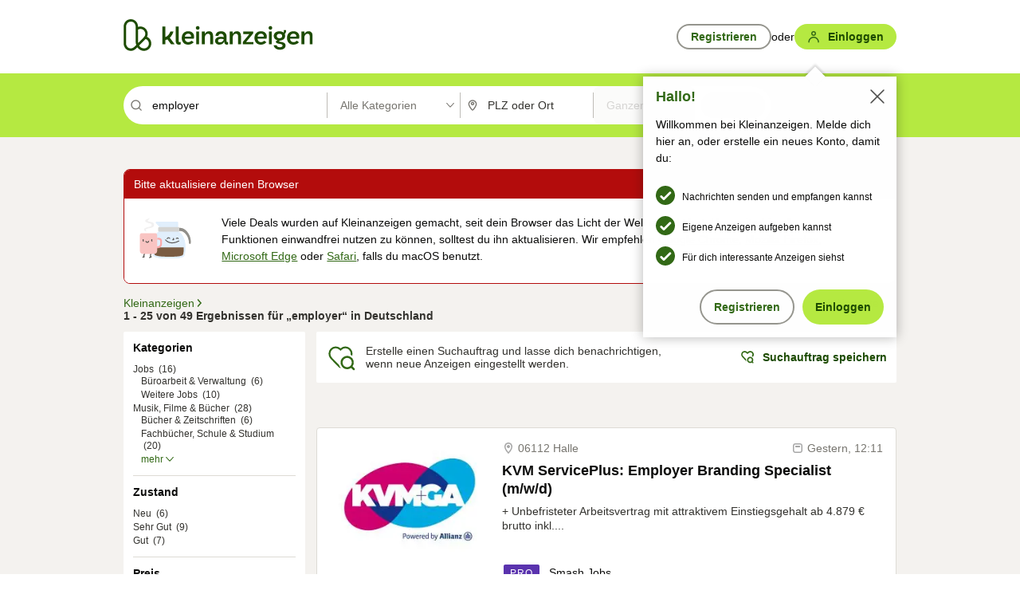

--- FILE ---
content_type: application/javascript
request_url: https://www.kleinanzeigen.de/6WlRyE/O/T/3juWoBGW2kNB/izpufXc2fGXQDm3pb5/LFtobS0ANwE/G05MbkQ/CBjkB
body_size: 164951
content:
(function(){if(typeof Array.prototype.entries!=='function'){Object.defineProperty(Array.prototype,'entries',{value:function(){var index=0;const array=this;return {next:function(){if(index<array.length){return {value:[index,array[index++]],done:false};}else{return {done:true};}},[Symbol.iterator]:function(){return this;}};},writable:true,configurable:true});}}());(function(){tl();zvd();JFd();var RU=function(l2){try{if(l2!=null&&!ml["isNaN"](l2)){var WD=ml["parseFloat"](l2);if(!ml["isNaN"](WD)){return WD["toFixed"](2);}}}catch(Zx){}return -1;};var fg=function(Zt,Sv){return Zt/Sv;};var I2=function(){return cj.apply(this,[nr,arguments]);};var TD,Vd,TR,ZB,FQ,Vg,IW,hE,vj,EB,tX,MV,ER,xW,J2,qZ,QI,O1,RE,Et,MS,Mx,MK,U6,hA,hY,gR,jQ,qr,sv,dE,tL,sF,kE,TK,Rd,Dl,nS,X2,CR,x8,Bv,Pf,c2,NZ,rg,nf,qA,Hw,FI,GX,qx,OF,qX,fB,d8,sB,v3,Nv,s8,YU,xE,RA,M8,Y1,KD,ww,cY,P,Sx,Cf,r2,sj,KF,kK,Z1,kF,IF,Jt,VZ,vx,FD,AE,rD,Ux,xV,W3,Jw,VK,gt,Ox,Xv,lB,qj,AV,XF,rI,Px,lF,GR,kt,SF,cF,KX,Bj,bF,II,U3,KV,wR,EX,U1,LU,xI,UE,SE,pv,rk,tk,PA,Y8,xB,Yg,YF,gL,xK,ZS,vv,v6,HI,AZ,jd,p0,BK,HV,Y2,MX,vA,m8,GU,R0,AR,Bl,g3,D0,SD,fv,cv,J6,v0,SV,mE,FV,vw,mV,hV,xU,zD,pE,wr,Gt,xY,DD,DX,lk,lZ,TF,Yj,SK,YL,NK,wZ,gx,IY,L8,fI,CA,cK,l0,jF,Al,AA,v8,b1,BV,jk,dR,mI,Hd,sE,mk,DE,xM,wf,lD,m0,Lg,OX,Qj,F8,XE,kd,zd,kx,lj,UL,CV,Ql,Hj,Yl,EK,V8,U8,W1,TV,sf,NV,Jd,QD,sL,A1,cx,zA,VS,x0,nD,p8,rA,vD,G2,C1,UD,DI,E2,OE,AB,OD,ZD,XI,Mr,A2,I1,RL,fK,BI,Rl,zt,wD,wY,VI,UZ,QV,M1,bD,qQ,tj,Ag,UI,PM,vr,wg,It,Fl,tU,l1,lX,zK,bU,fD,GF,Tg,sR,sA,n8,H,PW,lA,gA,vt,rV,E8,Il,QE,Rg,KK,RV,kA,AD,pU,GS,c1,F1,vV,rt,Vv,m3,Jx,K8,nt,wE,YE,jX,vR,Wj,BD,wF,ck,DY,jr,IL,g2,n2,l6,MZ,D2,rr,lE,C8,bR,cQ,SI,N8,FF,Kl,kf,Aj,dV,cU,P2,Ak,HA,YS,Tr,bf,Kx,Wf,If,jl,GY,Qv,I8,GK,wd,IK,gD,XB,FA,sU,dv,nV,tv,hl,WI,dI,vM,SA,Dg,rU,vI,OL,w3,jg,Q8,Cx,jE,QR,Nf,b3,jv,FU,xF,Rf,ZI,qI,wB,Lt,nl,Pj,tY,Ev,Uj,S3,Z2,WL,Nk,Df,JV,dx,tw,kD,vZ,HE,S1,dd,Wg,Id,NI,zM,Q2,tf,H8,UR,Uf,xR,KI,Kf,LL,cS,bt,RI,JD,f2,qK,tF,Yr,pZ,V2,fR,hx,Pt,lV,mW,P3,RK,D8,W8,DF,J0,w0,x6,qV,J8,HD,R8,Pl,Tf,zE,IZ,CI,z8,X8,ZM,wv,fw,Rx,D,Nt,nR,qf,vl,bQ,DM,tt,EV,xA,Jj,Wt,VR,IA,Lx,zR,P8,hB,qD,q3,HB,GB,Ck,Dv,W2,cf,Dj,Gf,Cj,fM,WU,Oj,At,EZ,Yt,wx,cg,Kg,CS,Ol,Xg,Lj,PR,g8,dK,JA,dF,vB,Gg,gF,Yv,gU,f8,fU,zB,HU,Ij,pF,qY,Hf,IX,X0,YR,Kj,AU,mY,mK,X1,k2,fj,sx,ZX,zS,Yd,BR,LR,JK,XZ,df,dj,xX,X,nW,BU,DA,Fg,Uv,r3,Ff,JX,EA,Ot,DR,f6,Jk,pt,q,nF,Ct,zj,Ej,AL,z2,EI,tK,Vj,VY,sd,CK,K1,cR,Ed,Kk,F0,Zj,Wv,S2,Zg,EU,EE,Gj,xg,k1,w2,KE,Q1,JI,hS,vK,C2,YI,lt,Ug,k3,BA,Lk,S8,FE,Xj,lf,KZ,Ml,vY,US,zF,T8,MY,K2,Fw,Ud,St,lx,Qf,Av,NB,sY,TU,RR,H1,TI,B3,N1,Hx,EW,h8,sV,WV,BW,dY,bA,TZ,Jv,LI,WX,c6,pI,CE,Iw,fA,mr,Sf,N0,nE,qU,hf,xr,jI,mS,kl,TE,f1,Yx,GV,jR,Rv,rf,w,Ht,k8,gl,LV,cM,Pv,ht,YD,LE,lU,dU,CW,fd,vF,z3,Kv,QK,ME,Bf,QA,qt,vE,NR,mA,OS,bI,md,Yf,O2,dZ,gE,Vx,Mv,JW,lg,qv,p2,k0,XV,Ft,J1,mt,zX,cD,HR,ID,Aw,UA,mF,gg,dr,FR,Mf,QU,gj,VX,D1,VV,GQ,tg,fL,K6,s3,zL,LK,F2,XK,Ax,PE,wQ,k6,gV,bK,mR,Tx,XL,Gd,X3,pK,WE,qB,RS,pA,UF,Qg,sQ,r1,Pw,z6,sM,rX,jV,E1,jA,B,j2,dg,tA,Qt,Gk,lR,kL,A8,nw,x1,rF,LX,O6,ED,tV,wX,Xk,Fx,Hv,Ir,m2,wt,E0,Xw,TA,lK,gY,CQ,VD,pw,Xl,gI,xx,Iv,wI,pR,tE,mf,Lw,kY,FK,Ow,jf,rR,ZK,gw,KM,vU,qF,Ig,g1,OA,RF,bd,ZQ,zI,HK,qE,s6,tI,lM,WM,q0,RD,Or,YA,ND,Z8,zV,ft,n6,I6,ES,m6,N6,kS,wW,hM,rx,AK,dX,JU,AF,zZ,NA,R3,ct,hI,cA,kU,BF,FB,V1,Tj,Bg,CU,I,Sg,HF,hZ,x2,XU,xl,nI,B2,dA,X6,sr,Nw,Q6,HL,SR,Cv,q8,TS,Nr,jx,PS,Ik,JQ,DV,vf,UB,L2,dD,Nj,Jf,Rt,QM,EM,m1,LW,VQ,pD,OK,dS,lS,zl,O8,st,E6,GA,lI,tZ,OI,xQ,PF,M2,vg,rw,GE,pr,LF,HQ,VA,YX,hD,j1,T1,RW,jK,bV,A0,Lr,rd,GI,WK,NF,zW,fY,R1,cr,MQ,K3,KU,kB,I3,kR,FM,UW,lv,px,zv,xt,N2,XD,E,fF,hK,rE,NU,CF,sI,hR,QS,hF,IR,wV,T0,MF,Nx,P1,DL,M6,vW,S,gd,Mg,wK,B1,vk,WQ,WF,Fk,n1,lw,EF,mD,Ut,Cw,Mw,C6,wj,lY,hU,xS,OV,Lv,KA,UU,T3,ZF,fl,MI,Sr,XR,C,Vf,RM,DU,pk,Mj,Dw,fV,cV,mx,ng,kj,pf,q1,SU,gB,U2,Eg,Ef,LZ,Zf,PD,B8;var cj=function j8(s2,c8){var ZV=j8;do{switch(s2){case YS:{for(var q2=xD(pj.length,BE);NE(q2,bv);q2--){var gf=p1(xD(MA(q2,LA),nv[xD(nv.length,BE)]),kV.length);var OR=zU(pj,q2);var rj=zU(kV,gf);w1+=bE(ZX,[nA(Of(Sj(OR),Sj(rj)),Of(OR,rj))]);}s2+=s3;}break;case fL:{s2-=Mr;return bE(gB,[w1]);}break;case DX:{if(VE(typeof Wx,qR[bx])){Wx=Lf;}var T2=MA([],[]);LD=xD(Af,nv[xD(nv.length,BE)]);s2+=Gk;}break;case cM:{s2=Dw;while(IV(zf,bv)){if(R2(ZE[Dt[jU]],ml[Dt[BE]])&&NE(ZE,L1[Dt[bv]])){if(ZA(L1,Bx)){OQ+=bE(ZX,[l8]);}return OQ;}if(VE(ZE[Dt[jU]],ml[Dt[BE]])){var bj=b8[L1[ZE[bv]][bv]];var cI=j8.call(null,kw,[zf,MA(l8,nv[xD(nv.length,BE)]),bj,ZE[BE]]);OQ+=cI;ZE=ZE[bv];zf-=Kt(Uk,[cI]);}else if(VE(L1[ZE][Dt[jU]],ml[Dt[BE]])){var bj=b8[L1[ZE][bv]];var cI=j8(kw,[zf,MA(l8,nv[xD(nv.length,BE)]),bj,bv]);OQ+=cI;zf-=Kt(Uk,[cI]);}else{OQ+=bE(ZX,[l8]);l8+=L1[ZE];--zf;};++ZE;}}break;case gL:{s2-=Ik;if(nU(YV,wU.length)){do{Gx()[wU[YV]]=JR(xD(YV,WR))?function(){return Kt.apply(this,[lY,arguments]);}:function(){var Gv=wU[YV];return function(sK,Ix){var tD=jD(sK,Ix);Gx()[Gv]=function(){return tD;};return tD;};}();++YV;}while(nU(YV,wU.length));}}break;case UB:{while(nU(Bt,Fv[kI[bv]])){sD()[Fv[Bt]]=JR(xD(Bt,mU))?function(){PK=[];j8.call(this,X0,[Fv]);return '';}:function(){var nK=Fv[Bt];var DK=sD()[nK];return function(Xf,Zv,MR,Xt,PU,xf){if(VE(arguments.length,bv)){return DK;}var G8=bE.apply(null,[ck,[Vt,Zv,MR,MU,XA,xf]]);sD()[nK]=function(){return G8;};return G8;};}();++Bt;}s2+=Lk;}break;case MB:{var wU=c8[nr];Qx(wU[bv]);var YV=bv;s2+=OS;}break;case Ak:{s2=Al;if(nU(OU,jt[qR[bv]])){do{ff()[jt[OU]]=JR(xD(OU,fx))?function(){Lf=[];j8.call(this,nr,[jt]);return '';}:function(){var kv=jt[OU];var UK=ff()[kv];return function(fE,Mt,PV,MD,mv,jj){if(VE(arguments.length,bv)){return UK;}var hv=j8(wL,[fE,Mt,gK,MD,VU,JR(bv)]);ff()[kv]=function(){return hv;};return hv;};}();++OU;}while(nU(OU,jt[qR[bv]]));}}break;case fB:{return nv.pop(),nj=Ex,nj;}break;case VS:{s2=Al;return T2;}break;case KZ:{s2=VS;while(IV(pV,bv)){if(R2(ZR[qR[jU]],ml[qR[BE]])&&NE(ZR,Wx[qR[bv]])){if(ZA(Wx,Lf)){T2+=bE(ZX,[LD]);}return T2;}if(VE(ZR[qR[jU]],ml[qR[BE]])){var G1=kg[Wx[ZR[bv]][bv]];var IE=j8(wL,[pV,MA(LD,nv[xD(nv.length,BE)]),Tv,ZR[BE],G1,JR(JR(bv))]);T2+=IE;ZR=ZR[bv];pV-=Kt(rM,[IE]);}else if(VE(Wx[ZR][qR[jU]],ml[qR[BE]])){var G1=kg[Wx[ZR][bv]];var IE=j8.apply(null,[wL,[pV,MA(LD,nv[xD(nv.length,BE)]),JR(JR([])),bv,G1,JF]]);T2+=IE;pV-=Kt(rM,[IE]);}else{T2+=bE(ZX,[LD]);LD+=Wx[ZR];--pV;};++ZR;}}break;case XZ:{var LA=c8[nr];var t8=c8[Uk];s2=YS;var kV=Dx[hj];var w1=MA([],[]);var pj=Dx[t8];}break;case Dw:{s2+=Lr;return OQ;}break;case hM:{var OQ=MA([],[]);l8=xD(tx,nv[xD(nv.length,BE)]);s2=cM;}break;case wL:{var pV=c8[nr];s2=DX;var Af=c8[Uk];var zx=c8[kw];var ZR=c8[FS];var Wx=c8[MB];var Rj=c8[fZ];}break;case xW:{var Fj=c8[nr];var Xx=c8[Uk];nv.push(Tt);var Ex=[];var QF=bE(vB,[]);var WA=Xx?ml[Gx()[xv(VF)].apply(null,[Ov,qY])]:ml[R2(typeof Gx()[xv(bx)],MA('',[][[]]))?Gx()[xv(xj)](cE,rv):Gx()[xv(WR)](tR,JE)];s2+=fY;for(var H2=bv;nU(H2,Fj[Gx()[xv(bx)](gv,jk)]);H2=MA(H2,BE)){Ex[nx()[mj(mU)](ZU,CD,Ol,IU)](WA(QF(Fj[H2])));}var nj;}break;case nr:{s2+=Ak;var jt=c8[nr];var OU=bv;}break;case X0:{var Fv=c8[nr];var Bt=bv;s2+=hl;}break;case kw:{var zf=c8[nr];var tx=c8[Uk];var L1=c8[kw];var ZE=c8[FS];if(VE(typeof L1,Dt[bx])){L1=Bx;}s2=hM;}break;}}while(s2!=Al);};var UV=function(GD,wA){return GD>>>wA|GD<<32-wA;};var AI=function(){return cj.apply(this,[XZ,arguments]);};var YK=function rK(r8,KR){'use strict';var WN=rK;switch(r8){case Uk:{nv.push(Cg);var n7=Gx()[xv(Ys)].apply(null,[nC,Yz]);var jN=JR(JR(nr));try{var lq=nv.length;var D4=JR({});var BJ=Zh[jU];try{var qP=ml[gT()[nT(Vs)](tp,ZP)][Gx()[xv(bT)].apply(null,[dO,mz])][gT()[nT(UG)].apply(null,[Jq,mh])];ml[R2(typeof bm()[p7(bv)],MA(Gx()[xv(jU)](ON,MZ),[][[]]))?bm()[p7(bv)](xj,DO,ZP,Dc):bm()[p7(jU)](b7,X5,ZJ,DC)][ff()[pT(bv)].apply(null,[xj,BH,Ac,qH,B5,HT])](qP)[gT()[nT(UG)](Jq,mh)]();}catch(kN){nv.splice(xD(lq,BE),Infinity,Cg);if(kN[VE(typeof Gx()[xv(sz)],MA([],[][[]]))?Gx()[xv(WR)].call(null,ps,JO):Gx()[xv(Rp)].apply(null,[vp,ST])]&&VE(typeof kN[Gx()[xv(Rp)](vp,ST)],Gx()[xv(dO)](vO,wF))){kN[Gx()[xv(Rp)](vp,ST)][ff()[pT(BE)](VF,TO,lG,f7,Dc,zp)](Gx()[xv(sz)](t5,L4))[dH()[n5(Op)](cc,Ic,t4,bT,cE,O5)](function(EJ){nv.push(mH);if(EJ[nx()[mj(xJ)](fx,mO,pU,cq)](VE(typeof ff()[pT(Op)],MA(Gx()[xv(jU)](ON,KM),[][[]]))?ff()[pT(fx)].call(null,c7,Os,O5,RP,IU,VF):ff()[pT(dG)].call(null,qC,Zs,B5,RC,Nc,fP))){jN=JR(JR(Uk));}if(EJ[nx()[mj(xJ)].apply(null,[xP,mO,pU,v5])](nx()[mj(sz)](cE,zp,tp,JR(JR(BE))))){BJ++;}nv.pop();});}}n7=VE(BJ,Vq)||jN?R2(typeof Gx()[xv(Zz)],'undefined')?Gx()[xv(bv)](Aq,bH):Gx()[xv(WR)](qp,Iq):nx()[mj(BE)].call(null,DJ,bv,Dh,gK);}catch(LT){nv.splice(xD(lq,BE),Infinity,Cg);n7=gT()[nT(Rm)].call(null,Gt,DJ);}var Ks;return nv.pop(),Ks=n7,Ks;}break;case kw:{nv.push(sP);var kp=gT()[nT(gO)].apply(null,[X1,fx]);try{var rq=nv.length;var fp=JR(JR(nr));kp=R2(typeof ml[VE(typeof ff()[pT(FT)],MA(R2(typeof Gx()[xv(HT)],MA('',[][[]]))?Gx()[xv(jU)](ON,GQ):Gx()[xv(WR)](tG,bz),[][[]]))?ff()[pT(fx)].call(null,Oz,Bs,BE,WJ,MU,mU):ff()[pT(kO)](fx,If,AO,Is,ZH,jO)],nx()[mj(dO)](G7,rH,Ev,CG))?Gx()[xv(bv)].call(null,Aq,ng):nx()[mj(BE)].call(null,LJ,bv,SE,BE);}catch(Oc){nv.splice(xD(rq,BE),Infinity,sP);kp=gT()[nT(Rm)].call(null,Wf,DJ);}var FH;return nv.pop(),FH=kp,FH;}break;case hZ:{nv.push(Tc);var w7=gT()[nT(gO)].call(null,tp,fx);try{var bs=nv.length;var Cq=JR({});w7=ml[R2(typeof Gx()[xv(jO)],MA('',[][[]]))?Gx()[xv(Vs)](gH,Us):Gx()[xv(WR)](wH,Rs)][Gx()[xv(bT)].apply(null,[dO,kJ])][Gx()[xv(AO)](ZP,fC)](VE(typeof Gx()[xv(Cp)],'undefined')?Gx()[xv(WR)].call(null,Jq,zz):Gx()[xv(wT)](tN,Bc))?Gx()[xv(bv)](Aq,Qh):nx()[mj(BE)](JR(JR(bv)),bv,OO,JR(JR(BE)));}catch(q7){nv.splice(xD(bs,BE),Infinity,Tc);w7=gT()[nT(Rm)].call(null,kD,DJ);}var QO;return nv.pop(),QO=w7,QO;}break;case ZB:{nv.push(WG);var Lp=gT()[nT(gO)].apply(null,[A8,fx]);try{var RG=nv.length;var Rh=JR(JR(nr));Lp=R2(typeof ml[nx()[mj(Vs)](Dc,KN,bt,J7)],nx()[mj(dO)](Aq,rH,pI,rH))?Gx()[xv(bv)](Aq,vh):nx()[mj(BE)].apply(null,[d7,bv,fC,V5]);}catch(Np){nv.splice(xD(RG,BE),Infinity,WG);Lp=gT()[nT(Rm)].apply(null,[ED,DJ]);}var DT;return nv.pop(),DT=Lp,DT;}break;case rd:{nv.push(Ms);var jT=SG(nx()[mj(wT)](kO,Aq,U4,BE),ml[Gx()[xv(LJ)](x5,Qm)])||IV(ml[ff()[pT(xP)](WR,N5,DJ,t4,d4,Dc)][nx()[mj(IN)](fz,x4,Uv,nC)],bv)||IV(ml[VE(typeof ff()[pT(bT)],MA([],[][[]]))?ff()[pT(fx)](Vh,Dm,JR(JR(BE)),wG,ON,ZT):ff()[pT(xP)](WR,N5,LJ,t4,t5,G5)][VE(typeof gT()[nT(Fz)],MA('',[][[]]))?gT()[nT(Hh)].call(null,Xp,ET):gT()[nT(wT)].call(null,CC,Hp)],bv);var JP=ml[VE(typeof Gx()[xv(jz)],MA('',[][[]]))?Gx()[xv(WR)].apply(null,[O4,zh]):Gx()[xv(LJ)](x5,Qm)][gT()[nT(IN)](cV,sm)](R2(typeof nx()[mj(Gh)],MA([],[][[]]))?nx()[mj(cN)].apply(null,[U5,fP,xG,bx]):nx()[mj(HT)](Op,wC,zT,xj))[nx()[mj(Qc)](cm,fT,EI,lG)];var RT=ml[R2(typeof Gx()[xv(Ys)],MA('',[][[]]))?Gx()[xv(LJ)](x5,Qm):Gx()[xv(WR)](R7,Es)][gT()[nT(IN)].call(null,cV,sm)](Gx()[xv(IN)](IN,Hv))[nx()[mj(Qc)](ZG,fT,EI,HT)];var AJ=ml[Gx()[xv(LJ)](x5,Qm)][gT()[nT(IN)].call(null,cV,sm)](Gx()[xv(cN)].apply(null,[cN,UR]))[nx()[mj(Qc)](VF,fT,EI,dG)];var Qs;return Qs=Gx()[xv(jU)](ON,bR)[gT()[nT(V5)](bc,fT)](jT?Gx()[xv(bv)](Aq,CO):R2(typeof nx()[mj(Fm)],MA([],[][[]]))?nx()[mj(BE)](ZN,bv,BV,V5):nx()[mj(HT)].apply(null,[Rm,Z4,Y4,JR(JR({}))]),dH()[n5(V5)].call(null,Xs,zh,JR(JR([])),BE,lz,ZN))[gT()[nT(V5)](bc,fT)](JP?Gx()[xv(bv)](Aq,CO):nx()[mj(BE)](pH,bv,BV,mU),dH()[n5(V5)](Xs,zh,bx,BE,t5,SJ))[gT()[nT(V5)].call(null,bc,fT)](RT?Gx()[xv(bv)](Aq,CO):nx()[mj(BE)](cm,bv,BV,JR(JR(BE))),VE(typeof dH()[n5(HT)],MA([],[][[]]))?dH()[n5(VF)](NT,HP,G7,IT,nc,nc):dH()[n5(V5)].apply(null,[Xs,zh,JR(bv),BE,Vt,VU]))[gT()[nT(V5)](bc,fT)](AJ?Gx()[xv(bv)].apply(null,[Aq,CO]):R2(typeof nx()[mj(qH)],'undefined')?nx()[mj(BE)](gH,bv,BV,JR(bv)):nx()[mj(HT)].apply(null,[HT,RN,Ps,v5])),nv.pop(),Qs;}break;case ZQ:{nv.push(mp);try{var sq=nv.length;var FJ=JR([]);var Tp=bv;var qG=ml[bm()[p7(bv)](xj,wm,Vq,Dc)][R2(typeof nx()[mj(bx)],MA([],[][[]]))?nx()[mj(Q4)].apply(null,[nC,Tq,Wp,j5]):nx()[mj(HT)].apply(null,[JF,Zq,Pm,lz])](ml[Gx()[xv(fx)](Hp,lR)],gT()[nT(cH)](PN,Km));if(qG){Tp++;if(qG[Gx()[xv(Rm)](bv,XT)]){qG=qG[Gx()[xv(Rm)](bv,XT)];Tp+=MA(gc(qG[Gx()[xv(bx)](gv,U4)]&&VE(qG[Gx()[xv(bx)](gv,U4)],Zh[Hh]),BE),gc(qG[Gx()[xv(Mq)](QN,W4)]&&VE(qG[Gx()[xv(Mq)].call(null,QN,W4)],R2(typeof gT()[nT(sz)],MA([],[][[]]))?gT()[nT(cH)](PN,Km):gT()[nT(Hh)].call(null,fN,Zz)),jU));}}var Cs;return Cs=Tp[R2(typeof gT()[nT(mU)],MA([],[][[]]))?gT()[nT(UG)](VJ,mh):gT()[nT(Hh)](V5,cm)](),nv.pop(),Cs;}catch(Kc){nv.splice(xD(sq,BE),Infinity,mp);var F7;return F7=gT()[nT(gO)](CO,fx),nv.pop(),F7;}nv.pop();}break;case Pw:{var O7=KR[nr];nv.push(K5);var WH;return WH=ml[bm()[p7(bv)].call(null,xj,pO,r7,Dc)][nx()[mj(Q4)](JR(JR([])),Tq,wD,QC)](ml[ff()[pT(xP)].apply(null,[WR,Pz,vp,t4,cm,cm])][Gx()[xv(Nc)].apply(null,[hh,pC])],O7),nv.pop(),WH;}break;case zW:{nv.push(L4);var IO=function(O7){return rK.apply(this,[Pw,arguments]);};var OT=[gT()[nT(t5)](zR,VH),R2(typeof bm()[p7(LJ)],'undefined')?bm()[p7(Sp)].call(null,WR,wC,bv,qH):bm()[p7(jU)].apply(null,[VU,T4,t4,Tz])];var XP=OT[dH()[n5(Mq)](wC,lN,HP,bx,v4,v4)](function(S4){nv.push(CD);var TH=IO(S4);if(JR(JR(TH))&&JR(JR(TH[gT()[nT(d4)](ms,fJ)]))&&JR(JR(TH[gT()[nT(d4)].apply(null,[ms,fJ])][gT()[nT(UG)](B7,mh)]))){TH=TH[gT()[nT(d4)](ms,fJ)][gT()[nT(UG)](B7,mh)]();var ks=MA(VE(TH[R2(typeof nx()[mj(Gh)],'undefined')?nx()[mj(mh)].apply(null,[JR(JR(BE)),GG,sp,cm]):nx()[mj(HT)](JR(JR([])),BE,xj,J7)](R2(typeof gT()[nT(kO)],MA('',[][[]]))?gT()[nT(Ds)](L5,xc):gT()[nT(Hh)](Ts,Rp)),fq(BE)),gc(ml[R2(typeof nx()[mj(jz)],'undefined')?nx()[mj(lG)](qC,Km,Wh,LJ):nx()[mj(HT)].call(null,Tv,Mc,IN,Ac)](IV(TH[nx()[mj(mh)](JR(JR([])),GG,sp,J4)](Gx()[xv(Dc)].call(null,LO,P5)),fq(BE))),Zh[Hh]));var mm;return nv.pop(),mm=ks,mm;}else{var qN;return qN=gT()[nT(gO)](bN,fx),nv.pop(),qN;}nv.pop();});var H5;return H5=XP[nx()[mj(dG)].call(null,d4,vO,YE,BE)](R2(typeof Gx()[xv(BC)],MA([],[][[]]))?Gx()[xv(jU)].call(null,ON,fj):Gx()[xv(WR)](fh,p4)),nv.pop(),H5;}break;case Yd:{nv.push(tT);throw new (ml[Gx()[xv(t4)].call(null,jO,vq)])(Gx()[xv(Ds)](g7,UJ));}break;case Rd:{var QJ=KR[nr];var V4=KR[Uk];nv.push(Jz);if(ZA(V4,null)||IV(V4,QJ[Gx()[xv(bx)](gv,SA)]))V4=QJ[Gx()[xv(bx)](gv,SA)];for(var kH=bv,nz=new (ml[gT()[nT(VF)].call(null,GI,Oq)])(V4);nU(kH,V4);kH++)nz[kH]=QJ[kH];var Qq;return nv.pop(),Qq=nz,Qq;}break;case EM:{var NN=KR[nr];var F5=KR[Uk];nv.push(Fz);var pN=ZA(null,NN)?null:NP(nx()[mj(dO)](G7,rH,A5,bT),typeof ml[gT()[nT(mU)].call(null,fI,Fm)])&&NN[ml[gT()[nT(mU)](fI,Fm)][gT()[nT(v4)].call(null,Fh,cq)]]||NN[Gx()[xv(G5)](IU,KU)];if(NP(null,pN)){var M5,HN,cG,Th,JT=[],Hc=JR(bv),q4=JR(BE);try{var C5=nv.length;var W7=JR(Uk);if(cG=(pN=pN.call(NN))[VE(typeof gT()[nT(ZG)],'undefined')?gT()[nT(Hh)](sp,AC):gT()[nT(ON)].call(null,J5,wT)],VE(bv,F5)){if(R2(ml[bm()[p7(bv)](xj,DN,zp,Dc)](pN),pN)){W7=JR(nr);return;}Hc=JR(BE);}else for(;JR(Hc=(M5=cG.call(pN))[Gx()[xv(HO)](fP,GC)])&&(JT[nx()[mj(mU)](gK,CD,zm,Hh)](M5[Gx()[xv(Rm)](bv,fm)]),R2(JT[Gx()[xv(bx)].apply(null,[gv,m7])],F5));Hc=JR(cZ[R2(typeof gT()[nT(MP)],'undefined')?gT()[nT(XO)](H4,jH):gT()[nT(Hh)](PG,wH)]()));}catch(LC){q4=JR(bv),HN=LC;}finally{nv.splice(xD(C5,BE),Infinity,Fz);try{var VG=nv.length;var N4=JR(Uk);if(JR(Hc)&&NP(null,pN[Gx()[xv(Dc)](LO,Rz)])&&(Th=pN[Gx()[xv(Dc)](LO,Rz)](),R2(ml[bm()[p7(bv)](xj,DN,B5,Dc)](Th),Th))){N4=JR(JR([]));return;}}finally{nv.splice(xD(VG,BE),Infinity,Fz);if(N4){nv.pop();}if(q4)throw HN;}if(W7){nv.pop();}}var rs;return nv.pop(),rs=JT,rs;}nv.pop();}break;case FS:{var f5=KR[nr];nv.push(zT);if(ml[gT()[nT(VF)](TP,Oq)][bm()[p7(t4)].apply(null,[bT,SH,nc,zG])](f5)){var CP;return nv.pop(),CP=f5,CP;}nv.pop();}break;case lS:{var qT=KR[nr];return qT;}break;case RY:{nv.push(FO);if(JR(SG(Gx()[xv(xJ)].apply(null,[ZH,JI]),ml[ff()[pT(xP)](WR,Iz,JR(BE),t4,CG,cE)]))){var wc;return nv.pop(),wc=null,wc;}var I5=ml[ff()[pT(xP)].apply(null,[WR,Iz,jz,t4,BE,rc])][Gx()[xv(xJ)](ZH,JI)];var xm=I5[Gx()[xv(jh)].apply(null,[s5,w2])];var gC=I5[nx()[mj(Cp)].call(null,Sp,SC,jx,O5)];var MN=I5[nx()[mj(ON)](JR(JR({})),ZG,XE,cm)];var VO;return VO=[xm,VE(gC,Zh[jU])?bv:IV(gC,bv)?fq(BE):fq(jU),MN||(R2(typeof gT()[nT(nh)],MA('',[][[]]))?gT()[nT(g7)].call(null,rf,Yq):gT()[nT(Hh)](VJ,dT))],nv.pop(),VO;}break;case X0:{var Xc={};var Um={};nv.push(QH);try{var F4=nv.length;var AN=JR({});var Wm=new (ml[VE(typeof nx()[mj(YO)],'undefined')?nx()[mj(HT)](qC,Ws,hm,SC):nx()[mj(sm)].apply(null,[v5,Pc,NI,JR(JR([]))])])(bv,bv)[nx()[mj(rz)].call(null,Vt,r4,mf,lG)](Gx()[xv(rz)](DP,pK));var IC=Wm[nx()[mj(mC)].call(null,JR({}),S5,kK,ZN)](VE(typeof nx()[mj(Pq)],MA('',[][[]]))?nx()[mj(HT)].apply(null,[JR({}),KO,Jq,O5]):nx()[mj(wP)](xj,mU,Z5,bv));var GH=Wm[bm()[p7(V5)](HT,xU,Aq,fG)](IC[nx()[mj(S5)].apply(null,[XO,Y7,Ef,r7])]);var rG=Wm[bm()[p7(V5)].call(null,HT,xU,gK,fG)](IC[Gx()[xv(mC)](d4,XK)]);Xc=Kt(XZ,[VE(typeof nx()[mj(gO)],MA('',[][[]]))?nx()[mj(HT)](Aq,Bp,UP,V5):nx()[mj(TN)].call(null,gH,Zc,SE,JF),GH,nx()[mj(gm)](qC,Ih,tj,JR({})),rG]);var LN=new (ml[nx()[mj(sm)].call(null,JR([]),Pc,NI,v5)])(bv,Zh[jU])[nx()[mj(rz)](JF,r4,mf,JR(JR(bv)))](ff()[pT(CG)](xj,qA,JR(JR(BE)),Lm,bT,G7));var Js=LN[nx()[mj(mC)].call(null,V5,S5,kK,JR({}))](nx()[mj(wP)].call(null,ZP,mU,Z5,Tv));var Yc=LN[bm()[p7(V5)].apply(null,[HT,xU,xj,fG])](Js[nx()[mj(S5)].apply(null,[G7,Y7,Ef,JR(BE)])]);var Uc=LN[R2(typeof bm()[p7(Mq)],MA([],[][[]]))?bm()[p7(V5)](HT,xU,Yq,fG):bm()[p7(jU)].apply(null,[HP,Ih,Mq,Nm])](Js[Gx()[xv(mC)].call(null,d4,XK)]);Um=Kt(XZ,[Gx()[xv(hq)](fG,YR),Yc,R2(typeof gT()[nT(HP)],'undefined')?gT()[nT(k4)].apply(null,[kA,YO]):gT()[nT(Hh)](KN,ls),Uc]);}finally{nv.splice(xD(F4,BE),Infinity,QH);var vJ;return vJ=Kt(XZ,[gT()[nT(f7)](tK,Cg),Xc[nx()[mj(TN)](Yq,Zc,SE,ON)]||null,Gx()[xv(FN)](gm,xG),Xc[nx()[mj(gm)](rc,Ih,tj,JR(JR(bv)))]||null,nx()[mj(E7)](G5,jm,lx,d7),Um[Gx()[xv(hq)].call(null,fG,YR)]||null,gT()[nT(jm)].apply(null,[Rg,bP]),Um[gT()[nT(k4)].call(null,kA,YO)]||null]),nv.pop(),vJ;}nv.pop();}break;case MY:{var cs=KR[nr];nv.push(zp);if(VE([nx()[mj(l5)](mU,GP,Wh,fx),sD()[K7(Ys)](ZT,Mp,zg,t4,Fs,d4),Gx()[xv(TN)].apply(null,[vN,KJ])][nx()[mj(mh)].apply(null,[rc,GG,Zp,fz])](cs[dH()[n5(AO)](sm,Oh,JR(bv),xj,JR(JR({})),HT)][gT()[nT(X4)].call(null,Wq,rc)]),fq(BE))){nv.pop();return;}ml[bm()[p7(dG)](mU,Is,ZJ,R5)](function(){var KP=JR(JR(nr));nv.push(U5);try{var Fc=nv.length;var YJ=JR({});if(JR(KP)&&cs[dH()[n5(AO)].call(null,R4,Oh,fx,xj,s5,xP)]&&(cs[dH()[n5(AO)](R4,Oh,BE,xj,ZT,J4)][nx()[mj(Qc)](bx,fT,sP,JR(JR([])))](nx()[mj(vG)](MU,DN,Cg,Mq))||cs[dH()[n5(AO)](R4,Oh,FT,xj,fx,ZT)][nx()[mj(Qc)](gH,fT,sP,JR({}))](Gx()[xv(gm)].apply(null,[x4,rI])))){KP=JR(JR({}));}}catch(tq){nv.splice(xD(Fc,BE),Infinity,U5);cs[dH()[n5(AO)](R4,Oh,t4,xj,jz,d7)][R2(typeof ff()[pT(QT)],'undefined')?ff()[pT(d7)].call(null,LJ,gm,fP,MC,HO,Ac):ff()[pT(fx)].call(null,PH,dp,JR(JR(bv)),rz,jO,rc)](new (ml[Gx()[xv(g7)](MG,Og)])(sD()[K7(AO)](Aq,wm,ZG,Hh,cE,bT),Kt(XZ,[gT()[nT(vG)](UJ,hm),JR(nr),nx()[mj(NG)](JR(JR({})),B5,mO,IU),JR([]),VE(typeof dH()[n5(Op)],MA([],[][[]]))?dH()[n5(VF)].apply(null,[tP,nq,bv,fO,jz,rH]):dH()[n5(CG)](TN,KT,DJ,d4,FT,FT),JR(JR([]))])));}if(JR(KP)&&VE(cs[dH()[n5(Tv)].call(null,gv,pq,dG,WR,MU,bx)],Gx()[xv(k4)](DJ,j7))){KP=JR(JR(Uk));}if(KP){cs[VE(typeof dH()[n5(d7)],MA([],[][[]]))?dH()[n5(VF)].call(null,Nm,Cz,HP,Cm,cq,XO):dH()[n5(AO)](R4,Oh,AO,xj,JR(JR({})),r7)][ff()[pT(d7)](LJ,gm,j5,MC,Sp,xz)](new (ml[Gx()[xv(g7)](MG,Og)])(ff()[pT(j5)].call(null,d4,Is,JR(JR({})),YN,G5,ZJ),Kt(XZ,[gT()[nT(vG)](UJ,hm),JR(JR(Uk)),nx()[mj(NG)].apply(null,[U5,B5,mO,V5]),JR([]),dH()[n5(CG)](TN,KT,Ac,d4,Rm,jU),JR(JR([]))])));}nv.pop();},bv);nv.pop();}break;case Tr:{nv.push(wz);ml[Gx()[xv(fx)](Hp,n1)][nx()[mj(tG)](Mq,R5,f4,bv)](gT()[nT(dP)].apply(null,[hz,FT]),function(cs){return rK.apply(this,[MY,arguments]);});nv.pop();}break;case QM:{nv.push(VC);throw new (ml[Gx()[xv(t4)].call(null,jO,HK)])(VE(typeof Gx()[xv(lG)],'undefined')?Gx()[xv(WR)].call(null,ph,LP):Gx()[xv(Ds)](g7,Mv));}break;}};var WP=function(jC,lm){return jC^lm;};var rC=function(Rq,Ez){return Rq<=Ez;};var gc=function(JH,VT){return JH<<VT;};var NC=function(HC,Ym){var l7=ml["Math"]["round"](ml["Math"]["random"]()*(Ym-HC)+HC);return l7;};var M7=function(){return bE.apply(this,[ck,arguments]);};var Ns=function GN(qz,zH){'use strict';var CH=GN;switch(qz){case tY:{var w5=zH[nr];nv.push(p4);var WT;return WT=w5&&ZA(nx()[mj(Sp)](Vq,ZU,lj,nC),typeof ml[gT()[nT(mU)](XR,Fm)])&&VE(w5[gT()[nT(jU)].apply(null,[St,RC])],ml[VE(typeof gT()[nT(bx)],'undefined')?gT()[nT(Hh)].apply(null,[LJ,vC]):gT()[nT(mU)](XR,Fm)])&&R2(w5,ml[gT()[nT(mU)].call(null,XR,Fm)][Gx()[xv(bT)](dO,c5)])?dH()[n5(WR)](jq,qC,cq,xj,G7,Hh):typeof w5,nv.pop(),WT;}break;case fM:{var bC=zH[nr];return typeof bC;}break;case xY:{var K4=zH[nr];var P7=zH[Uk];var YH=zH[kw];nv.push(g5);K4[P7]=YH[Gx()[xv(Rm)].call(null,bv,YU)];nv.pop();}break;case VZ:{var vs=zH[nr];var G4=zH[Uk];var Mh=zH[kw];return vs[G4]=Mh;}break;case Mr:{var XG=zH[nr];var Jm=zH[Uk];var th=zH[kw];nv.push(TP);try{var zq=nv.length;var xO=JR({});var XJ;return XJ=Kt(XZ,[nx()[mj(ON)](JR([]),ZG,ft,Dc),dH()[n5(LJ)](n2,VF,bT,xj,ZG,G5),R2(typeof gT()[nT(Ov)],MA([],[][[]]))?gT()[nT(ZN)](GK,Pq):gT()[nT(Hh)](Bh,xc),XG.call(Jm,th)]),nv.pop(),XJ;}catch(zs){nv.splice(xD(zq,BE),Infinity,TP);var lc;return lc=Kt(XZ,[nx()[mj(ON)].call(null,s5,ZG,ft,XA),Gx()[xv(dz)].apply(null,[U5,jK]),VE(typeof gT()[nT(lz)],MA([],[][[]]))?gT()[nT(Hh)](rN,RC):gT()[nT(ZN)].call(null,GK,Pq),zs]),nv.pop(),lc;}nv.pop();}break;case EM:{return this;}break;case RY:{var tC=zH[nr];nv.push(jG);var bh;return bh=Kt(XZ,[nx()[mj(VU)](HT,qm,Dj,MU),tC]),nv.pop(),bh;}break;case AL:{return this;}break;case X6:{return this;}break;case ck:{nv.push(HT);var bO;return bO=Gx()[xv(jO)].call(null,KH,vO),nv.pop(),bO;}break;case Uk:{var cp=zH[nr];nv.push(sP);var IH=ml[bm()[p7(bv)].call(null,xj,mt,HP,Dc)](cp);var EC=[];for(var cT in IH)EC[nx()[mj(mU)](cE,CD,BK,JR(JR(bv)))](cT);EC[gT()[nT(Nc)].apply(null,[wf,HT])]();var AP;return AP=function KG(){nv.push(z7);for(;EC[R2(typeof Gx()[xv(vp)],MA('',[][[]]))?Gx()[xv(bx)](gv,Sz):Gx()[xv(WR)].call(null,Z7,U5)];){var N7=EC[Gx()[xv(HP)](hs,mT)]();if(SG(N7,IH)){var OC;return KG[Gx()[xv(Rm)](bv,Pm)]=N7,KG[R2(typeof Gx()[xv(O5)],MA('',[][[]]))?Gx()[xv(HO)].apply(null,[fP,Yh]):Gx()[xv(WR)](xH,P5)]=JR(BE),nv.pop(),OC=KG,OC;}}KG[R2(typeof Gx()[xv(mU)],'undefined')?Gx()[xv(HO)](fP,Yh):Gx()[xv(WR)](T5,PN)]=JR(Zh[jU]);var Sm;return nv.pop(),Sm=KG,Sm;},nv.pop(),AP;}break;case Yd:{nv.push(lH);this[Gx()[xv(HO)].apply(null,[fP,mg])]=JR(bv);var z5=this[VE(typeof bm()[p7(mU)],MA(R2(typeof Gx()[xv(BE)],'undefined')?Gx()[xv(jU)](ON,kY):Gx()[xv(WR)].call(null,fm,lp),[][[]]))?bm()[p7(jU)](mh,R5,XO,NG):bm()[p7(bT)](mU,WC,LJ,MO)][bv][R2(typeof Gx()[xv(zp)],'undefined')?Gx()[xv(UG)].apply(null,[sg,Lg]):Gx()[xv(WR)](mC,Ws)];if(VE(Gx()[xv(dz)](U5,nV),z5[nx()[mj(ON)](z7,ZG,qV,Aq)]))throw z5[gT()[nT(ZN)](s4,Pq)];var MH;return MH=this[Gx()[xv(jz)].apply(null,[Ip,MT])],nv.pop(),MH;}break;case qB:{var kT=zH[nr];nv.push(Ph);var sC;return sC=kT&&ZA(R2(typeof nx()[mj(fP)],'undefined')?nx()[mj(Sp)].apply(null,[Nc,ZU,BI,JR(JR(bv))]):nx()[mj(HT)](Fs,YN,Hp,JR(JR({}))),typeof ml[gT()[nT(mU)](NF,Fm)])&&VE(kT[gT()[nT(jU)](V8,RC)],ml[gT()[nT(mU)].call(null,NF,Fm)])&&R2(kT,ml[gT()[nT(mU)](NF,Fm)][Gx()[xv(bT)](dO,UT)])?dH()[n5(WR)].call(null,H4,qC,hh,xj,cE,XO):typeof kT,nv.pop(),sC;}break;case ZM:{var Vm=zH[nr];return typeof Vm;}break;case ZX:{var Gs=zH[nr];var tm;nv.push(fT);return tm=Gs&&ZA(nx()[mj(Sp)].call(null,fx,ZU,f4,JR([])),typeof ml[gT()[nT(mU)].apply(null,[R1,Fm])])&&VE(Gs[gT()[nT(jU)].apply(null,[Eq,RC])],ml[VE(typeof gT()[nT(dz)],'undefined')?gT()[nT(Hh)](lG,Ic):gT()[nT(mU)](R1,Fm)])&&R2(Gs,ml[R2(typeof gT()[nT(kO)],'undefined')?gT()[nT(mU)].call(null,R1,Fm):gT()[nT(Hh)].apply(null,[qg,DH])][Gx()[xv(bT)].call(null,dO,kG)])?dH()[n5(WR)].apply(null,[Tm,qC,z7,xj,JR(JR([])),JF]):typeof Gs,nv.pop(),tm;}break;case Xw:{var vz=zH[nr];return typeof vz;}break;case qZ:{var RH=zH[nr];var UN;nv.push(FP);return UN=RH&&ZA(nx()[mj(Sp)](nC,ZU,E1,Tv),typeof ml[gT()[nT(mU)].apply(null,[I1,Fm])])&&VE(RH[R2(typeof gT()[nT(Kz)],'undefined')?gT()[nT(jU)].apply(null,[KU,RC]):gT()[nT(Hh)](k7,Tt)],ml[gT()[nT(mU)](I1,Fm)])&&R2(RH,ml[gT()[nT(mU)](I1,Fm)][Gx()[xv(bT)].call(null,dO,xH)])?dH()[n5(WR)].call(null,rh,qC,JR({}),xj,d4,ZG):typeof RH,nv.pop(),UN;}break;case tZ:{var SN=zH[nr];return typeof SN;}break;}};var p1=function(sH,p5){return sH%p5;};var Dp=function Lc(C7,w4){'use strict';var vm=Lc;switch(C7){case ZQ:{var KC=w4[nr];var rp;nv.push(Em);return rp=KC&&ZA(nx()[mj(Sp)](XA,ZU,nV,xz),typeof ml[gT()[nT(mU)].apply(null,[fK,Fm])])&&VE(KC[gT()[nT(jU)].apply(null,[n8,RC])],ml[VE(typeof gT()[nT(wP)],MA('',[][[]]))?gT()[nT(Hh)].call(null,jU,W5):gT()[nT(mU)].call(null,fK,Fm)])&&R2(KC,ml[gT()[nT(mU)](fK,Fm)][Gx()[xv(bT)].apply(null,[dO,LE])])?dH()[n5(WR)](rU,qC,JR(JR(bv)),xj,JR(JR(BE)),Hh):typeof KC,nv.pop(),rp;}break;case T3:{var QP=w4[nr];return typeof QP;}break;case Pl:{var Hg=w4[nr];var YG=w4[Uk];var nJ=w4[kw];nv.push(Mz);Hg[YG]=nJ[Gx()[xv(Rm)](bv,X8)];nv.pop();}break;case fM:{var Am=w4[nr];var gh=w4[Uk];var xs=w4[kw];return Am[gh]=xs;}break;case c6:{var sT=w4[nr];var ZC=w4[Uk];var n4=w4[kw];nv.push(TT);try{var fs=nv.length;var cP=JR({});var LG;return LG=Kt(XZ,[VE(typeof nx()[mj(QC)],'undefined')?nx()[mj(HT)](O5,Tz,PT,Ys):nx()[mj(ON)].apply(null,[dz,ZG,mt,JR(JR([]))]),dH()[n5(LJ)].call(null,ZO,VF,vp,xj,ON,Mq),gT()[nT(ZN)](Im,Pq),sT.call(ZC,n4)]),nv.pop(),LG;}catch(Wz){nv.splice(xD(fs,BE),Infinity,TT);var RJ;return RJ=Kt(XZ,[nx()[mj(ON)](JR(JR(bv)),ZG,mt,Tv),VE(typeof Gx()[xv(zp)],MA([],[][[]]))?Gx()[xv(WR)].call(null,ZU,EH):Gx()[xv(dz)].apply(null,[U5,Xh]),gT()[nT(ZN)](Im,Pq),Wz]),nv.pop(),RJ;}nv.pop();}break;case tY:{return this;}break;case rM:{var s7=w4[nr];var BN;nv.push(NO);return BN=Kt(XZ,[nx()[mj(VU)](xP,qm,hF,JR([])),s7]),nv.pop(),BN;}break;case Mr:{return this;}break;case zW:{return this;}break;case MB:{var nH;nv.push(Pp);return nH=Gx()[xv(jO)](KH,S7),nv.pop(),nH;}break;case ZX:{var gs=w4[nr];nv.push(dp);var kC=ml[bm()[p7(bv)].call(null,xj,Jg,fz,Dc)](gs);var Gc=[];for(var BT in kC)Gc[nx()[mj(mU)](CG,CD,bV,IU)](BT);Gc[VE(typeof gT()[nT(LJ)],MA('',[][[]]))?gT()[nT(Hh)](B4,qc):gT()[nT(Nc)](ST,HT)]();var xT;return xT=function dc(){nv.push(ss);for(;Gc[Gx()[xv(bx)](gv,wJ)];){var sN=Gc[VE(typeof Gx()[xv(ZJ)],'undefined')?Gx()[xv(WR)](gp,P4):Gx()[xv(HP)](hs,XH)]();if(SG(sN,kC)){var JG;return dc[R2(typeof Gx()[xv(MU)],'undefined')?Gx()[xv(Rm)](bv,Ap):Gx()[xv(WR)](Lz,qh)]=sN,dc[Gx()[xv(HO)](fP,E5)]=JR(BE),nv.pop(),JG=dc,JG;}}dc[R2(typeof Gx()[xv(B5)],MA([],[][[]]))?Gx()[xv(HO)](fP,E5):Gx()[xv(WR)].apply(null,[SC,WJ])]=JR(bv);var hO;return nv.pop(),hO=dc,hO;},nv.pop(),xT;}break;case LX:{nv.push(Xz);this[Gx()[xv(HO)].call(null,fP,PC)]=JR(bv);var Gz=this[bm()[p7(bT)].call(null,mU,qp,J7,MO)][bv][Gx()[xv(UG)].call(null,sg,UH)];if(VE(Gx()[xv(dz)].apply(null,[U5,nG]),Gz[R2(typeof nx()[mj(rH)],MA('',[][[]]))?nx()[mj(ON)](BE,ZG,SD,bT):nx()[mj(HT)](Tv,nP,DG,O5)]))throw Gz[gT()[nT(ZN)](KT,Pq)];var TC;return TC=this[Gx()[xv(jz)].apply(null,[Ip,Xm])],nv.pop(),TC;}break;case xW:{var mq=w4[nr];var SP;nv.push(c4);return SP=mq&&ZA(nx()[mj(Sp)](ON,ZU,KI,SJ),typeof ml[R2(typeof gT()[nT(d4)],MA('',[][[]]))?gT()[nT(mU)](HF,Fm):gT()[nT(Hh)].apply(null,[Lz,dh])])&&VE(mq[gT()[nT(jU)](OI,RC)],ml[gT()[nT(mU)](HF,Fm)])&&R2(mq,ml[gT()[nT(mU)].apply(null,[HF,Fm])][VE(typeof Gx()[xv(v5)],'undefined')?Gx()[xv(WR)](WO,Vs):Gx()[xv(bT)](dO,Hz)])?dH()[n5(WR)](Kh,qC,s5,xj,Hp,kO):typeof mq,nv.pop(),SP;}break;case XZ:{var AT=w4[nr];return typeof AT;}break;case rd:{var Hm=w4[nr];var zc=w4[Uk];var EP=w4[kw];nv.push(Oz);Hm[zc]=EP[Gx()[xv(Rm)].apply(null,[bv,ZK])];nv.pop();}break;case fB:{var dC=w4[nr];var kP=w4[Uk];var qO=w4[kw];return dC[kP]=qO;}break;case v3:{var Cc=w4[nr];var JN=w4[Uk];var cC=w4[kw];nv.push(Og);try{var Ss=nv.length;var jp=JR(Uk);var m5;return m5=Kt(XZ,[nx()[mj(ON)].call(null,mU,ZG,jA,O5),VE(typeof dH()[n5(ZP)],MA([],[][[]]))?dH()[n5(VF)].apply(null,[rz,C4,JR(JR(BE)),Oz,LJ,v5]):dH()[n5(LJ)].call(null,BP,VF,LJ,xj,Op,Ac),R2(typeof gT()[nT(cE)],MA([],[][[]]))?gT()[nT(ZN)](JC,Pq):gT()[nT(Hh)](L7,Z7),Cc.call(JN,cC)]),nv.pop(),m5;}catch(A4){nv.splice(xD(Ss,BE),Infinity,Og);var xh;return xh=Kt(XZ,[nx()[mj(ON)].call(null,JR(JR([])),ZG,jA,vp),VE(typeof Gx()[xv(gK)],MA('',[][[]]))?Gx()[xv(WR)](kJ,Sz):Gx()[xv(dz)](U5,Kg),gT()[nT(ZN)](JC,Pq),A4]),nv.pop(),xh;}nv.pop();}break;case m6:{return this;}break;}};var Ng=function(){var Up;if(typeof ml["window"]["XMLHttpRequest"]!=='undefined'){Up=new (ml["window"]["XMLHttpRequest"])();}else if(typeof ml["window"]["XDomainRequest"]!=='undefined'){Up=new (ml["window"]["XDomainRequest"])();Up["onload"]=function(){this["readyState"]=4;if(this["onreadystatechange"] instanceof ml["Function"])this["onreadystatechange"]();};}else{Up=new (ml["window"]["ActiveXObject"])('Microsoft.XMLHTTP');}if(typeof Up["withCredentials"]!=='undefined'){Up["withCredentials"]=true;}return Up;};var qs=function(){return bE.apply(this,[ZM,arguments]);};var xD=function(YP,rP){return YP-rP;};var fq=function(I4){return -I4;};var Lq=function(js){if(js===undefined||js==null){return 0;}var UO=js["toLowerCase"]()["replace"](/[^a-z]+/gi,'');return UO["length"];};var RO=function(){Gq=["\x61\x70\x70\x6c\x79","\x66\x72\x6f\x6d\x43\x68\x61\x72\x43\x6f\x64\x65","\x53\x74\x72\x69\x6e\x67","\x63\x68\x61\x72\x43\x6f\x64\x65\x41\x74"];};var d5=function(){kI=["\x6c\x65\x6e\x67\x74\x68","\x41\x72\x72\x61\x79","\x63\x6f\x6e\x73\x74\x72\x75\x63\x74\x6f\x72","\x6e\x75\x6d\x62\x65\x72"];};var NP=function(Bq,VP){return Bq!=VP;};var Uz=function(){return cj.apply(this,[MB,arguments]);};var Nh=function As(PP,OG){'use strict';var pg=As;switch(PP){case Rd:{var ds=OG[nr];var Hs=OG[Uk];nv.push(kq);if(ZA(Hs,null)||IV(Hs,ds[Gx()[xv(bx)](gv,vg)]))Hs=ds[Gx()[xv(bx)](gv,vg)];for(var GO=bv,dJ=new (ml[gT()[nT(VF)](Q2,Oq)])(Hs);nU(GO,Hs);GO++)dJ[GO]=ds[GO];var z4;return nv.pop(),z4=dJ,z4;}break;case qB:{var ws=OG[nr];var Zm=OG[Uk];nv.push(jc);var gG=ZA(null,ws)?null:NP(nx()[mj(dO)].apply(null,[Mq,rH,Kp,XO]),typeof ml[gT()[nT(mU)](D1,Fm)])&&ws[ml[gT()[nT(mU)](D1,Fm)][gT()[nT(v4)].apply(null,[Q5,cq])]]||ws[Gx()[xv(G5)].apply(null,[IU,Y1])];if(NP(null,gG)){var HG,jP,cO,bq,Fq=[],Yp=JR(bv),Y5=JR(cZ[R2(typeof nx()[mj(cq)],MA('',[][[]]))?nx()[mj(QC)].apply(null,[J7,tG,Nt,VU]):nx()[mj(HT)].call(null,cm,Hq,PO,jz)]());try{var Pg=nv.length;var pG=JR(Uk);if(cO=(gG=gG.call(ws))[gT()[nT(ON)](dY,wT)],VE(Zh[jU],Zm)){if(R2(ml[VE(typeof bm()[p7(CG)],'undefined')?bm()[p7(jU)](Vh,X5,U5,SO):bm()[p7(bv)](xj,Hq,XA,Dc)](gG),gG)){pG=JR(nr);return;}Yp=JR(BE);}else for(;JR(Yp=(HG=cO.call(gG))[Gx()[xv(HO)](fP,BG)])&&(Fq[nx()[mj(mU)].apply(null,[DJ,CD,Bc,dz])](HG[Gx()[xv(Rm)].apply(null,[bv,wg])]),R2(Fq[Gx()[xv(bx)](gv,sj)],Zm));Yp=JR(bv));}catch(hg){Y5=JR(bv),jP=hg;}finally{nv.splice(xD(Pg,BE),Infinity,jc);try{var Sh=nv.length;var Bm=JR([]);if(JR(Yp)&&NP(null,gG[Gx()[xv(Dc)](LO,M4)])&&(bq=gG[R2(typeof Gx()[xv(rH)],'undefined')?Gx()[xv(Dc)].apply(null,[LO,M4]):Gx()[xv(WR)](hs,XO)](),R2(ml[bm()[p7(bv)](xj,Hq,Nc,Dc)](bq),bq))){Bm=JR(JR(Uk));return;}}finally{nv.splice(xD(Sh,BE),Infinity,jc);if(Bm){nv.pop();}if(Y5)throw jP;}if(pG){nv.pop();}}var HH;return nv.pop(),HH=Fq,HH;}nv.pop();}break;case vl:{var Rc=OG[nr];nv.push(b7);if(ml[VE(typeof gT()[nT(JF)],MA([],[][[]]))?gT()[nT(Hh)](c5,Tt):gT()[nT(VF)](lf,Oq)][bm()[p7(t4)](bT,Uq,ZN,zG)](Rc)){var dN;return nv.pop(),dN=Rc,dN;}nv.pop();}break;case c6:{var vc=OG[nr];var Uh;nv.push(Tq);return Uh=ml[bm()[p7(bv)](xj,np,jz,Dc)][R2(typeof Gx()[xv(J4)],MA('',[][[]]))?Gx()[xv(gH)].call(null,gO,mV):Gx()[xv(WR)](mg,FN)](vc)[dH()[n5(Mq)](Bz,lN,JR(JR({})),bx,d7,v4)](function(lC){return vc[lC];})[bv],nv.pop(),Uh;}break;case kw:{var xC=OG[nr];nv.push(zP);var Xq=xC[dH()[n5(Mq)].call(null,Jq,lN,Tv,bx,JR(JR({})),xP)](function(vc){return As.apply(this,[c6,arguments]);});var rT;return rT=Xq[nx()[mj(dG)].apply(null,[ZP,vO,k2,CG])](dH()[n5(V5)](bg,zh,JR([]),BE,HP,dG)),nv.pop(),rT;}break;case Pw:{nv.push(Om);try{var hH=nv.length;var Dz=JR({});var Eh=MA(MA(MA(MA(MA(MA(MA(MA(MA(MA(MA(MA(MA(MA(MA(MA(MA(MA(MA(MA(MA(MA(MA(MA(ml[nx()[mj(lG)].apply(null,[bv,Km,hp,JR(JR(bv))])](ml[ff()[pT(xP)](WR,kz,JR({}),t4,cq,VF)][dH()[n5(Dc)].call(null,dh,gq,JR({}),fx,QC,Tv)]),gc(ml[nx()[mj(lG)](ZH,Km,hp,JR(JR({})))](ml[VE(typeof ff()[pT(J7)],MA([],[][[]]))?ff()[pT(fx)].apply(null,[FC,Qh,rH,PT,gK,gH]):ff()[pT(xP)](WR,kz,J7,t4,Ov,xP)][Gx()[xv(hm)](rz,Aj)]),BE)),gc(ml[nx()[mj(lG)](IU,Km,hp,Nc)](ml[ff()[pT(xP)](WR,kz,JR(JR(BE)),t4,QC,JR(JR({})))][R2(typeof nx()[mj(Op)],'undefined')?nx()[mj(GP)](Aq,vP,jI,QC):nx()[mj(HT)].call(null,JR(JR(bv)),Jh,pO,pH)]),jU)),gc(ml[nx()[mj(lG)](kO,Km,hp,cq)](ml[ff()[pT(xP)].apply(null,[WR,kz,JR(BE),t4,BE,JR(JR(BE))])][Gx()[xv(Tc)](mO,v7)]),bx)),gc(ml[VE(typeof nx()[mj(fJ)],'undefined')?nx()[mj(HT)](ZG,dT,X7,fz):nx()[mj(lG)](JR(JR([])),Km,hp,JR([]))](ml[nx()[mj(Op)].apply(null,[Aq,E5,lj,ZG])][gT()[nT(CN)](Xg,Q4)]),Vq)),gc(ml[R2(typeof nx()[mj(CG)],'undefined')?nx()[mj(lG)](G7,Km,hp,fz):nx()[mj(HT)](jO,Qp,Gm,JR([]))](ml[VE(typeof ff()[pT(O5)],MA(R2(typeof Gx()[xv(fx)],MA([],[][[]]))?Gx()[xv(jU)].call(null,ON,Ow):Gx()[xv(WR)].call(null,tO,WC),[][[]]))?ff()[pT(fx)].call(null,m4,rm,JR(JR(BE)),MC,vp,MC):ff()[pT(xP)](WR,kz,JR([]),t4,G5,DJ)][Gx()[xv(dq)].apply(null,[Vt,J2])]),VF)),gc(ml[nx()[mj(lG)].call(null,U5,Km,hp,ZJ)](ml[ff()[pT(xP)](WR,kz,O5,t4,v5,MC)][R2(typeof nx()[mj(LJ)],MA('',[][[]]))?nx()[mj(MO)](JR(BE),IP,k8,QT):nx()[mj(HT)](v5,DJ,fH,rH)]),Zh[dO])),gc(ml[nx()[mj(lG)](ON,Km,hp,O5)](ml[ff()[pT(xP)].call(null,WR,kz,vp,t4,Sp,ZJ)][nx()[mj(qH)](jz,QN,TR,JR([]))]),bT)),gc(ml[nx()[mj(lG)](gH,Km,hp,dO)](ml[ff()[pT(xP)](WR,kz,HO,t4,VU,zp)][gT()[nT(ZU)].apply(null,[wf,vN])]),d4)),gc(ml[nx()[mj(lG)].apply(null,[V5,Km,hp,Fs])](ml[ff()[pT(xP)](WR,kz,xP,t4,gH,JR(JR([])))][VE(typeof gT()[nT(nq)],MA([],[][[]]))?gT()[nT(Hh)].apply(null,[Cg,hG]):gT()[nT(gP)](sO,CG)]),WR)),gc(ml[nx()[mj(lG)](Aq,Km,hp,Hp)](ml[ff()[pT(xP)].apply(null,[WR,kz,lz,t4,Dc,rc])][R2(typeof nx()[mj(BO)],MA([],[][[]]))?nx()[mj(YC)](BE,VF,vH,z7):nx()[mj(HT)](v4,Dq,k5,G7)]),mU)),gc(ml[nx()[mj(lG)](LJ,Km,hp,Nc)](ml[R2(typeof ff()[pT(Sp)],'undefined')?ff()[pT(xP)](WR,kz,ZT,t4,pH,J4):ff()[pT(fx)](LH,Sq,UG,YN,s5,Vt)][VE(typeof nx()[mj(vG)],MA('',[][[]]))?nx()[mj(HT)](Vt,Lh,Lh,VF):nx()[mj(sg)].apply(null,[ZU,fz,DF,JR(BE)])]),Zh[G5])),gc(ml[nx()[mj(lG)](B5,Km,hp,Kz)](ml[ff()[pT(xP)].apply(null,[WR,kz,v4,t4,Ac,fx])][VE(typeof sD()[K7(XO)],MA(Gx()[xv(jU)](ON,Ow),[][[]]))?sD()[K7(mU)](xj,Ch,Jg,cE,j5,Nz):sD()[K7(ZN)].apply(null,[ZJ,BP,mN,cE,JR([]),V5])]),Zh[Ys])),gc(ml[nx()[mj(lG)].apply(null,[Dc,Km,hp,JR(BE)])](ml[ff()[pT(xP)].apply(null,[WR,kz,Ov,t4,bx,JR(JR({}))])][dH()[n5(HO)](BP,vT,lz,FT,v4,nC)]),LJ)),gc(ml[nx()[mj(lG)].apply(null,[MU,Km,hp,JR(JR({}))])](ml[ff()[pT(xP)](WR,kz,gK,t4,MU,lz)][gT()[nT(CT)](It,YC)]),Op)),gc(ml[nx()[mj(lG)].call(null,G5,Km,hp,G5)](ml[ff()[pT(xP)].apply(null,[WR,kz,bT,t4,JF,ZH])][R2(typeof sD()[K7(d4)],MA(Gx()[xv(jU)](ON,Ow),[][[]]))?sD()[K7(Ov)].apply(null,[ZP,g4,Nc,JF,zp,Ys]):sD()[K7(mU)](AO,wJ,A7,XA,Aq,sG)]),lz)),gc(ml[nx()[mj(lG)](JR(JR([])),Km,hp,UG)](ml[ff()[pT(xP)](WR,kz,HO,t4,hh,s5)][dH()[n5(xz)](g4,Cm,nC,Sp,UG,HO)]),xP)),gc(ml[R2(typeof nx()[mj(cN)],MA([],[][[]]))?nx()[mj(lG)].call(null,DJ,Km,hp,bv):nx()[mj(HT)].apply(null,[JR(JR(BE)),t7,gN,Vt])](ml[ff()[pT(xP)](WR,kz,G7,t4,MC,jz)][VE(typeof nx()[mj(r7)],MA('',[][[]]))?nx()[mj(HT)](LJ,E4,TG,JF):nx()[mj(b5)].apply(null,[Mq,FN,Gp,V5])]),Zh[dz])),gc(ml[nx()[mj(lG)].call(null,mU,Km,hp,r7)](ml[ff()[pT(xP)].apply(null,[WR,kz,JR(JR(BE)),t4,Nc,J4])][VE(typeof nx()[mj(DJ)],MA([],[][[]]))?nx()[mj(HT)](Vq,kh,c4,vp):nx()[mj(nO)].call(null,bx,tO,n8,VU)]),Hh)),gc(ml[nx()[mj(lG)](JR(JR(bv)),Km,hp,j5)](ml[ff()[pT(xP)](WR,kz,v4,t4,rc,J7)][gT()[nT(cm)](Nj,ZU)]),Rm)),gc(ml[nx()[mj(lG)].apply(null,[QT,Km,hp,AO])](ml[ff()[pT(xP)](WR,kz,JR(JR(BE)),t4,fz,jU)][nx()[mj(E5)](v5,mC,hG,JR(bv))]),qC)),gc(ml[nx()[mj(lG)](lz,Km,hp,SJ)](ml[ff()[pT(xP)](WR,kz,JR(bv),t4,Kz,G7)][nx()[mj(GC)].apply(null,[JR(bv),XO,EO,SC])]),V5)),gc(ml[nx()[mj(lG)](Hh,Km,hp,FT)](ml[ff()[pT(xP)].apply(null,[WR,kz,bT,t4,xz,HP])][gT()[nT(AG)].apply(null,[GI,gv])]),dO)),gc(ml[R2(typeof nx()[mj(NG)],MA([],[][[]]))?nx()[mj(lG)](fP,Km,hp,WR):nx()[mj(HT)].call(null,JR([]),bx,Hh,rc)](ml[R2(typeof dH()[n5(qC)],MA(R2(typeof Gx()[xv(Vq)],MA([],[][[]]))?Gx()[xv(jU)](ON,Ow):Gx()[xv(WR)](Nq,OP),[][[]]))?dH()[n5(bx)](Tt,RP,Aq,xj,cm,Dc):dH()[n5(VF)].call(null,E5,cm,Kz,Ah,U5,U5)][Gx()[xv(mU)].call(null,FN,dF)]),Ys)),gc(ml[nx()[mj(lG)].apply(null,[HT,Km,hp,jz])](ml[nx()[mj(Op)](fP,E5,lj,Ov)][bm()[p7(XO)].apply(null,[VF,A7,B5,xq])]),AO));var sh;return nv.pop(),sh=Eh,sh;}catch(XC){nv.splice(xD(hH,BE),Infinity,Om);var lT;return nv.pop(),lT=bv,lT;}nv.pop();}break;case Mr:{nv.push(x7);var nm=ml[Gx()[xv(LJ)](x5,qg)][R2(typeof nx()[mj(BE)],MA('',[][[]]))?nx()[mj(tG)].apply(null,[pH,R5,Jc,J4]):nx()[mj(HT)](ZU,c4,bG,JF)]?BE:bv;var mP=ml[Gx()[xv(LJ)](x5,qg)][sD()[K7(ON)].apply(null,[kO,Fp,MO,v5,MC,Op])]?Zh[Hh]:bv;var wN=ml[Gx()[xv(LJ)](x5,qg)][gT()[nT(VH)].call(null,H7,zO)]?Zh[Hh]:Zh[jU];var lO=ml[R2(typeof Gx()[xv(r4)],MA('',[][[]]))?Gx()[xv(LJ)].call(null,x5,qg):Gx()[xv(WR)](Bz,z7)][VE(typeof nx()[mj(jO)],MA('',[][[]]))?nx()[mj(HT)](JF,MU,km,MC):nx()[mj(Q7)](Mq,ET,pP,FT)]?BE:bv;var Vc=ml[R2(typeof Gx()[xv(IN)],'undefined')?Gx()[xv(LJ)].apply(null,[x5,qg]):Gx()[xv(WR)].apply(null,[fN,Mm])][dH()[n5(d7)](l4,PH,SC,dO,JR({}),J4)]?Zh[Hh]:bv;var zN=ml[Gx()[xv(LJ)](x5,qg)][nx()[mj(DN)](JR(BE),PH,nD,UG)]?BE:bv;var xN=ml[Gx()[xv(LJ)](x5,qg)][nx()[mj(LO)].apply(null,[dG,Qz,MJ,qC])]?BE:bv;var Jp=ml[VE(typeof Gx()[xv(Bz)],MA([],[][[]]))?Gx()[xv(WR)].call(null,Wc,XN):Gx()[xv(LJ)].call(null,x5,qg)][nx()[mj(Rz)](JR(JR({})),Sc,AU,J4)]?BE:bv;var b4=ml[Gx()[xv(LJ)].call(null,x5,qg)][ff()[pT(Sp)].call(null,xj,OO,JR(JR({})),Ov,WR,JR([]))]?BE:Zh[jU];var D7=ml[gT()[nT(Vs)](pI,ZP)][R2(typeof Gx()[xv(WR)],MA('',[][[]]))?Gx()[xv(bT)](dO,lh):Gx()[xv(WR)](UC,DN)].bind?BE:bv;var hC=ml[Gx()[xv(LJ)].apply(null,[x5,qg])][Gx()[xv(T7)](Ds,WI)]?BE:bv;var q5=ml[R2(typeof Gx()[xv(Ds)],'undefined')?Gx()[xv(LJ)](x5,qg):Gx()[xv(WR)](pm,Ls)][Gx()[xv(Cg)](kO,wg)]?BE:bv;var IG;var rO;try{var qq=nv.length;var EG=JR([]);IG=ml[VE(typeof Gx()[xv(EN)],MA('',[][[]]))?Gx()[xv(WR)].apply(null,[D5,NH]):Gx()[xv(LJ)].apply(null,[x5,qg])][nx()[mj(kJ)](Yq,rJ,Jt,JR(JR(BE)))]?BE:bv;}catch(OH){nv.splice(xD(qq,BE),Infinity,x7);IG=bv;}try{var pz=nv.length;var Ep=JR(JR(nr));rO=ml[Gx()[xv(LJ)](x5,qg)][Gx()[xv(CN)].call(null,Rp,XT)]?BE:bv;}catch(QG){nv.splice(xD(pz,BE),Infinity,x7);rO=bv;}var r5;return nv.pop(),r5=MA(MA(MA(MA(MA(MA(MA(MA(MA(MA(MA(MA(MA(nm,gc(mP,BE)),gc(wN,jU)),gc(lO,bx)),gc(Vc,Vq)),gc(zN,VF)),gc(xN,xj)),gc(Jp,bT)),gc(IG,d4)),gc(rO,WR)),gc(b4,Zh[J7])),gc(D7,fx)),gc(hC,HT)),gc(q5,LJ)),r5;}break;case tY:{var U7=OG[nr];nv.push(wp);var bp=R2(typeof Gx()[xv(Kq)],'undefined')?Gx()[xv(jU)](ON,tf):Gx()[xv(WR)].apply(null,[I7,VU]);var AH=Gx()[xv(lP)](xz,zC);var hT=bv;var nN=U7[dH()[n5(Ov)].apply(null,[wh,tH,kO,fx,JR({}),ZP])]();while(nU(hT,nN[R2(typeof Gx()[xv(S5)],MA([],[][[]]))?Gx()[xv(bx)](gv,Gg):Gx()[xv(WR)](mG,GT)])){if(NE(AH[nx()[mj(mh)].call(null,r7,GG,I7,JR(JR(BE)))](nN[nx()[mj(bT)].call(null,Vt,Q7,Vz,FT)](hT)),bv)||NE(AH[nx()[mj(mh)](xz,GG,I7,SC)](nN[nx()[mj(bT)].call(null,jO,Q7,Vz,VF)](MA(hT,BE))),bv)){bp+=Zh[Hh];}else{bp+=bv;}hT=MA(hT,jU);}var wO;return nv.pop(),wO=bp,wO;}break;case AL:{var gz;var Az;nv.push(t5);var YT;for(gz=bv;nU(gz,OG[Gx()[xv(bx)].call(null,gv,Ec)]);gz+=BE){YT=OG[gz];}Az=YT[gT()[nT(lP)](cz,tN)]();if(ml[VE(typeof Gx()[xv(JF)],MA('',[][[]]))?Gx()[xv(WR)](E4,hN):Gx()[xv(LJ)](x5,tT)].bmak[nx()[mj(K5)](HO,BO,lJ,Kz)][Az]){ml[Gx()[xv(LJ)].call(null,x5,tT)].bmak[nx()[mj(K5)](J7,BO,lJ,ZJ)][Az].apply(ml[Gx()[xv(LJ)](x5,tT)].bmak[nx()[mj(K5)].apply(null,[JR({}),BO,lJ,Vq])],YT);}nv.pop();}break;case rM:{var Vp=V7;nv.push(hP);var pp=VE(typeof Gx()[xv(DN)],MA([],[][[]]))?Gx()[xv(WR)].apply(null,[ss,j4]):Gx()[xv(jU)].call(null,ON,mf);for(var wq=Zh[jU];nU(wq,Vp);wq++){pp+=nx()[mj(ZH)].call(null,ZU,xJ,AE,SJ);Vp++;}nv.pop();}break;case wL:{nv.push(jh);ml[bm()[p7(dG)](mU,fH,ZT,R5)](function(){return As.apply(this,[rM,arguments]);},xG);nv.pop();}break;}};var VN=function(zl3){if(ml["document"]["cookie"]){try{var S63=""["concat"](zl3,"=");var AS3=ml["document"]["cookie"]["split"]('; ');for(var Ab=0;Ab<AS3["length"];Ab++){var HJ=AS3[Ab];if(HJ["indexOf"](S63)===0){var K63=HJ["substring"](S63["length"],HJ["length"]);if(K63["indexOf"]('~')!==-1||ml["decodeURIComponent"](K63)["indexOf"]('~')!==-1){return K63;}}}}catch(UM3){return false;}}return false;};var bS3=function(rn3){var Kd3=rn3%4;if(Kd3===2)Kd3=3;var Fl3=42+Kd3;var jJ;if(Fl3===42){jJ=function vX3(F63,Y33){return F63*Y33;};}else if(Fl3===43){jJ=function tr3(XB3,XZ3){return XB3+XZ3;};}else{jJ=function GS3(GY3,bZ3){return GY3-bZ3;};}return jJ;};var ZY3=function(LS3){return void LS3;};var bE=function RB3(Eb,Yl3){var MM3=RB3;for(Eb;Eb!=zL;Eb){switch(Eb){case hS:{while(IV(f03,bv)){if(R2(P63[Nr3[jU]],ml[Nr3[BE]])&&NE(P63,BX3[Nr3[bv]])){if(ZA(BX3,wd3)){hd3+=RB3(ZX,[lW3]);}return hd3;}if(VE(P63[Nr3[jU]],ml[Nr3[BE]])){var TW3=hn3[BX3[P63[bv]][bv]];var vZ3=RB3(MB,[MA(lW3,nv[xD(nv.length,BE)]),P63[BE],xz,f03,t4,TW3]);hd3+=vZ3;P63=P63[bv];f03-=Kt(xW,[vZ3]);}else if(VE(BX3[P63][Nr3[jU]],ml[Nr3[BE]])){var TW3=hn3[BX3[P63][bv]];var vZ3=RB3.call(null,MB,[MA(lW3,nv[xD(nv.length,BE)]),bv,JF,f03,Rm,TW3]);hd3+=vZ3;f03-=Kt(xW,[vZ3]);}else{hd3+=RB3(ZX,[lW3]);lW3+=BX3[P63];--f03;};++P63;}Eb-=MX;}break;case rk:{Eb-=K6;while(IV(p63,bv)){if(R2(Qw3[kI[jU]],ml[kI[BE]])&&NE(Qw3,L33[kI[bv]])){if(ZA(L33,PK)){sZ3+=RB3(ZX,[kY3]);}return sZ3;}if(VE(Qw3[kI[jU]],ml[kI[BE]])){var QZ3=YS3[L33[Qw3[bv]][bv]];var zJ=RB3(ck,[QZ3,MA(kY3,nv[xD(nv.length,BE)]),Qw3[BE],VF,JR(JR(BE)),p63]);sZ3+=zJ;Qw3=Qw3[bv];p63-=Kt(Pl,[zJ]);}else if(VE(L33[Qw3][kI[jU]],ml[kI[BE]])){var QZ3=YS3[L33[Qw3][bv]];var zJ=RB3.apply(null,[ck,[QZ3,MA(kY3,nv[xD(nv.length,BE)]),bv,JR(bv),JR({}),p63]]);sZ3+=zJ;p63-=Kt(Pl,[zJ]);}else{sZ3+=RB3(ZX,[kY3]);kY3+=L33[Qw3];--p63;};++Qw3;}}break;case DL:{PK=[fq(jU),lz,fq(kO),V5,Vq,fq(d4),mU,xj,fq(BE),fq(G5),ZP,O5,fq(fx),LJ,fq(O5),fq(CG),B5,fx,fq(BE),lz,bv,fq(FT),lz,LJ,BE,[bT],[WR],Op,bv,fq(mU),fq(bT),bT,bx,fq(bx),fx,VF,fq(J4),xz,O5,fq(O5),WR,xj,fq(BE),fq(bT),fq(bx),bx,BE,d4,fq(WR),JF,bx,fx,fq(Nc),JF,VF,fq(bx),Rm,fq(Rm),fq(LJ),V5,fq(j5),[mU],fq(LJ),jU,jU,mU,BE,fq(lz),LJ,fq(ZP),ZP,[bv],fq(Tv),t4,LJ,fq(mU),d4,fq(bT),LJ,mU,fq(LJ),bx,fq(LJ),fq(bT),xP,fq(O5),Rm,fq(lz),HT,fq(BE),fq(d4),bx,WR,fq(VF),mU,O5,fq(Ov),Ov,bv,fq(Rm),fq(WR),d4,fq(Ys),lz,bv,bv,bv,bv,bv,[WR],bT,fq(bT),LJ,fq(bx),fq(jU),fq(d4),lz,fq(lz),LJ,jU,fx,fq(XO),AO,bT,fq(BE),fq(WR),fq(Ys),B5,fq(d4),fq(fx),bx,LJ,fq(dG),[BE],jU,fq(fx),BE,bT,jU,LJ,fq(O5),WR,fq(VF),fq(BE),fq(BE),jU,xj,fq(jU),fq(Op),xP,fq(VF),[BE],fq(Op),AO,bx,fq(bT),fq(xj),LJ,Hh,J4,fq(Hp),bv,WR,mU,fq(O5),fx,xj,bx,bv,bx,mU,fq(Rm),fq(jU),lz,fq(gK),dG,Rm,bv,fq(lz),LJ,bT,fq(t4),[VF],fq(dG),AO,bT,[jU],fq(jU),Hh,BE,fx,fq(jU),fq(ZN),dz,fq(BE),fq(VF),fq(jU),fq(HT),Rm,fq(fx),xj,fq(BE),fq(ZG),ZN,fq(BE),xj,fq(jU),fq(bx),fq(bx),bv,fq(bT),LJ,mU,HT,fq(fx),bv,bv,VF,fq(bx),bv,bv,nc,fq(Ov),BE,fq(Rm),jU,d4,fq(dG),t4,WR,jU,[bv],fq(bx),HT,fq(O5),HT,fq(d4),fq(ZP),d7,mU,fq(bx),fq(jU),fq(Vq),HT,fq(d4),Vq,fq(xP),LJ,bT,fq(VF),fq(FT),Sp,bv,fq(fx),LJ,fq(hh),pH,Hh,fq(Op),BE,lz,fq(Rm),d4,bx,fq(Mq),fx,fx,fq(fx),fq(BE),fq(Vq),ZN,bv,fq(Vq),fq(pH),Rm,HT,Vq,fq(xP),Op,BE,fq(xj),WR,WR,fq(mU),fq(VF),bT,fq(mU),BE,fq(fx),WR,fx,fq(HT),Hh,fq(d4),[d4],fq(hh),B5,fq(bT),d4,[d4],fq(qC),fq(Vq),O5,fq(CG),Ys,fq(Tv),B5,WR,jU,fq(HT),fq(LJ),V5,fq(LJ),fq(jU),fq(xj),Rm,fq(VF),bx,fq(ZP),[mU],fq(Vq),mU,bv,[bT],VF,fq(lz),Rm,fq(Vq),fq(Rm),O5,fq(LJ),fq(Vq),bv,qC,fq(Op),bT,fq(bT),WR,fq(VF),HT,fq(d4),fq(Op),xj,O5,fq(V5),fx,WR,fq(qC),Rm,fq(lz),fx,fq(Vq),VF,xj,fq(V5)];Eb+=R0;}break;case F0:{var cd3=Yl3[MB];var p63=Yl3[fZ];if(VE(typeof L33,kI[bx])){L33=PK;}Eb-=s6;var sZ3=MA([],[]);kY3=xD(jY3,nv[xD(nv.length,BE)]);}break;case sB:{var hB3;return nv.pop(),hB3=nb,hB3;}break;case zM:{Eb+=JX;return hd3;}break;case XL:{for(var s03=xD(kW3.length,BE);NE(s03,bv);s03--){var Ol3=p1(xD(MA(s03,P9),nv[xD(nv.length,BE)]),vW3.length);var pB3=zU(kW3,s03);var xb=zU(vW3,Ol3);EY3+=RB3(ZX,[nA(Of(Sj(pB3),Sj(xb)),Of(pB3,xb))]);}Eb+=wX;}break;case X6:{if(VE(typeof BX3,Nr3[bx])){BX3=wd3;}var hd3=MA([],[]);lW3=xD(F9,nv[xD(nv.length,BE)]);Eb=hS;}break;case MB:{Eb+=wr;var F9=Yl3[nr];var P63=Yl3[Uk];var D63=Yl3[kw];var f03=Yl3[FS];var Bl3=Yl3[MB];var BX3=Yl3[fZ];}break;case Yr:{if(nU(tl3,TS3[Nr3[bv]])){do{dH()[TS3[tl3]]=JR(xD(tl3,VF))?function(){wd3=[];RB3.call(this,AL,[TS3]);return '';}:function(){var Ow3=TS3[tl3];var DM3=dH()[Ow3];return function(Fr3,nr3,l63,YB3,p9,zr3){if(VE(arguments.length,bv)){return DM3;}var wW3=RB3(MB,[Fr3,nr3,kO,YB3,hh,CG]);dH()[Ow3]=function(){return wW3;};return wW3;};}();++tl3;}while(nU(tl3,TS3[Nr3[bv]]));}Eb+=nw;}break;case IX:{return sZ3;}break;case qX:{while(nU(Pw3,R63[Dt[bv]])){bm()[R63[Pw3]]=JR(xD(Pw3,jU))?function(){Bx=[];RB3.call(this,LX,[R63]);return '';}:function(){var hk3=R63[Pw3];var CM3=bm()[hk3];return function(DW3,pb,Ar3,JW3){if(VE(arguments.length,bv)){return CM3;}var Kk3=cj(kw,[DW3,pb,XO,JW3]);bm()[hk3]=function(){return Kk3;};return Kk3;};}();++Pw3;}Eb+=lB;}break;case gd:{Eb=zL;return nB3(wr,[Dl3]);}break;case ZX:{var mW3=Yl3[nr];if(rC(mW3,Sr)){return ml[Gq[jU]][Gq[BE]](mW3);}else{mW3-=x0;return ml[Gq[jU]][Gq[BE]][Gq[bv]](null,[MA(Rr3(mW3,mU),GB),MA(p1(mW3,tw),pr)]);}Eb+=WQ;}break;case zl:{Eb=zL;return nB3(DM,[EY3]);}break;case vM:{Eb+=MQ;YS3=[[fq(bx),VF,fq(VF),fq(HT),HT,fq(bx)],[Hh,LJ,Vq,fq(LJ),fq(xj),jU],[VF,fq(VF),fq(HT)],[],[],[AO,bT,VF,fq(VF)],[],[fq(mU),xj,fq(BE)],[fq(d4),WR,xj],[jU,bv,jU],[V5,LJ,fq(VF)]];}break;case ZB:{return [fq(Hh),fq(bx),fq(ZT),UG,WR,BE,fq(VF),mU,HT,fq(Ys),qC,fq(BE),fq(VF),fq(HT),HT,fq(jU),bx,fq(Vq),fq(bT),lz,fq(lz),fq(jU),fx,bv,fq(bT),fq(BE),fq(qC),AO,fq(bT),LJ,xj,fq(VF),fq(jU),bv,d4,WR,[bv],fq(QT),Hh,fq(VF),xP,fq(HT),BE,bT,d4,fq(Rm),fq(d4),fq(Vq),WR,fq(Op),jU,VF,fq(XO),[Vq],Rm,d4,fq(VF),fq(jU),O5,fq(bT),fq(xj),fq(xj),jU,fq(xP),fq(bx),fq(WR),UG,fq(xz),WR,UG,mU,fq(xP),fq(v4),WR,[bv],fq(Sp),rc,fq(Hh),O5,fq(zp),BE,fq(bx),Rm,fq(Op),fq(BE),fq(bx),fq(xj),qC,fq(WR),jU,fq(LJ),Op,bv,BE,bT,fq(bT),jU,fq(xj),Rm,fq(lz),fq(HT),xP,fq(Vq),bT,fq(d4),fq(Vq),fq(fx),Rm,fq(Op),WR,bx,fq(VF),fq(Ys),lz,LJ,BE,fq(mU),xj,fq(BE),d7,VF,BE,fq(Rm),fx,bv,fq(AO),pH,fq(WR),fq(jU),bv,fq(jU),LJ,CG,bx,fq(bT),fq(Rm),Rm,fq(Vq),bx,BE,LJ,fq(Vq),Vq,fq(d4),fq(O5),d7,fq(WR),fq(fx),Op,XA,fq(fx),Op,fq(d4),fq(d4),WR,xj,fq(BE),VF,mU,fq(bx),fq(lz),Rm,fq(O5),VF,fq(CG),G5,fq(V5),jU,fx,Vq,fq(fx),xj,fq(BE),mU,fq(CG),[BE],fq(Tv),d7,d4,fq(V5),fx,fq(bx),fq(VF),fq(BE),Vq,BE,fq(JF),[Vq],[jU],d4,fq(HT),d4,bx,fq(Op),VF,fq(mU),fx,d4,fq(Tv),xP,HT,BE,fq(fx),fq(kO),[jU],fq(VF),fq(Mq),J7,fq(jU),fq(WR),VF,fq(bT),fq(Rm),LJ,xj,fq(LJ),BE,HT,fq(LJ),Op,fq(fx),O5,fq(WR),fq(BE),VF,VF,mU,fq(xj),qC,fq(V5),fx,d4,fq(WR),fq(WR),VF,fq(Op),lz,fq(kO),V5,Vq,fq(d4),mU,xj,fq(BE),cm,fq(LJ),fq(bT),fq(Kz),fq(LJ),Op,fq(bx),fq(BE),fq(BE),VF,fq(Op),fq(jU),lz,fq(Tv),[BE],fq(d4),lz,fq(lz),LJ,Vq,fq(xj),VF,fq(Rm),fq(jU),bT,fq(dz),v4,xj,fq(jU),fq(WR),fq(Vq),Op,fq(jU),lz,Vq,BE,fq(bx),fq(LJ),fq(bx),bv,VF,mU,fq(gK),XA,bv,fq(O5),AO,BE,O5,fq(LJ),fq(xj),jU,fq(AO),AO,d4,jU,bx,bT,fq(BE),fq(BE),jU,xj,fq(jU),fq(Op),fq(BE),fx,d4,fq(WR),fq(Op),Op];}break;case ck:{var L33=Yl3[nr];Eb+=JX;var jY3=Yl3[Uk];var Qw3=Yl3[kw];var Pb=Yl3[FS];}break;case Cw:{Eb=gd;for(var Pd3=xD(K9.length,BE);NE(Pd3,bv);Pd3--){var Ww3=p1(xD(MA(Pd3,b63),nv[xD(nv.length,BE)]),sS3.length);var kw3=zU(K9,Pd3);var Fw3=zU(sS3,Ww3);Dl3+=RB3(ZX,[Of(nA(Sj(kw3),Fw3),nA(Sj(Fw3),kw3))]);}}break;case lS:{b8=[[fq(bx),fq(Vq),WR,xj],[O5,O5,fq(O5),HT],[Ov,bv,fq(bx),bx],[],[QT,Rm,fq(Rm)]];Eb=zL;}break;case I:{return Ld3;}break;case w:{Lf=[WR,fq(bx),bT,fq(Op),LJ,fq(Op),O5,fq(Op),fq(Op),WR,fq(mU),fq(Ys),AO,Op,bv,fq(Hh),xj,fq(jU),fq(xj),O5,fq(mU),fq(fz),bv,bx,FT,fq(LJ),V5,fq(LJ),fq(jU),fq(xj),Rm,fq(VF),bx,fq(VF),fq(v4),CG,lz,fq(Rm),fq(BE),HT,xj,fq(bT),xj,fq(jU),bT,[mU],fq(jU),fq(d4),fq(HT),Hh,[BE],fq(Op),fq(dO),fq(VF),BE,FT,fq(LJ),Rm,fq(jU),HT,bx,fq(Op),BE,LJ,Hh,fq(VF),[bx],VF,fq(WR),fq(jz),CG,ZN,fq(BE),xj,fq(lz),WR,xj,fq(v5),Tv,J7,fq(jU),lz,bT,fq(WR),Vq,[d4],fq(ZH),Ov,ZP,fq(fx),O5,fq(WR),fq(bT),[mU],fq(lz),Rm,fq(O5),VF,fq(CG),XA,fq(O5),WR,xj,[xj],BE,WR,fq(HT),Hh,fq(jU),fq(bT),BE,fq(jU),fq(WR),bT,fq(kO),ZP,fq(bx),WR,BE,fq(G5),ZN,fq(bx),fq(jU),fq(Kz),Ov,bv,fq(bx),bx,BE,fq(LJ),fx,fq(Vq),fq(fx),jU,jU,O5,fq(d4),bv,HT,[bv],[bv],lz,fq(LJ),fq(Vq),Rm,fq(lz),qC,fq(LJ),d4,fq(VF),fq(jU),O5,fq(v5),JF,Mq,WR,fq(Op),jU,VF,fq(O5),fq(jU),fq(Op),LJ,BE,WR,fq(VF),fq(Vq),fq(BE),fq(xj),qC,fq(bx),fq(Vq),fq(bx),fx,d7,fq(jU),fq(fx),fq(Sp),qC,LJ,fq(LJ),xj,fq(jU),LJ,fq(Vq),fq(fx),Rm,fq(Op),WR,bx,fq(VF),qC,fq(BE),fq(VF),fq(WR),bx,bx,bv,fq(Op),[BE],bx,WR,BE,BE,mU,fq(LJ),[xj],fq(HT),fq(VF),xj,fq(Hh),VF,fq(bx),WR,fq(mU),VF,fq(bT),O5,fq(hh),ZN,fq(fx),BE,jU,fq(Rm),fx,fq(Vq),fx,[bx],fq(xj),jU,fq(xz),rc,VF,fq(d4),WR,fq(Vq),WR,fq(Op),jU,VF,VF,fq(dG),O5,Op,BE,[bx],fq(xj),jU,mU,bx,fq(WR),fq(Vq),WR,xj,fq(Rm),Rm,[d4],mU,HT,fq(Ys),fq(xj),fq(WR),Hh,rc,fq(VF),fq(LJ),fq(XO),nc,fq(Ov),Hh,lz,bv,O5,fq(d4),fq(bT),LJ,xj,fq(VF),fq(jU),fq(HT),Hh,fq(bx),AO,fq(XO),Ys,fq(Tv),B5,WR,jU,fq(HT),fx,fq(O5),LJ,xj,fq(lz),fq(BE),fq(Hh),fq(bx),VF,VF,fq(Ac)];Eb=zL;}break;case zB:{Eb=zL;nv.pop();}break;case XZ:{return [[bv,bv,bv,bv],[bT,fq(bT),WR,fq(VF),HT,fq(d4)],[],[BE,O5,fq(LJ)],[],[],[fq(lz),xj,fq(jU)],[],[fq(fx),xj,fq(BE)],[],[VF,mU,fq(bx)]];}break;case AL:{var TS3=Yl3[nr];var tl3=bv;Eb=Yr;}break;case Ed:{Eb-=Dw;for(var QW3=bv;nU(QW3,Jb[Gx()[xv(bx)](gv,dY)]);QW3=MA(QW3,BE)){(function(){var zS3=Jb[QW3];var LB3=nU(QW3,lr3);nv.push(l5);var M03=LB3?nx()[mj(d4)].call(null,nC,cE,P4,Ov):Gx()[xv(Vq)].apply(null,[K33,fT]);var cZ3=LB3?ml[Gx()[xv(xj)].apply(null,[cE,jn3])]:ml[Gx()[xv(VF)].apply(null,[Ov,KM3])];var Tk3=MA(M03,zS3);cZ[Tk3]=function(){var MW3=cZ3(PB3(zS3));cZ[Tk3]=function(){return MW3;};return MW3;};nv.pop();}());}}break;case ZM:{Eb=XL;var Yb=Yl3[nr];var bJ=Yl3[Uk];var P9=Yl3[kw];var d63=Yl3[FS];var vW3=Ln3[K5];var EY3=MA([],[]);var kW3=Ln3[bJ];}break;case LX:{var R63=Yl3[nr];Eb=qX;var Pw3=bv;}break;case EM:{var Sw3=Yl3[nr];var zb=Yl3[Uk];nv.push(N5);Eb=sB;var nb=Gx()[xv(jU)].apply(null,[ON,k3]);for(var wZ3=bv;nU(wZ3,Sw3[Gx()[xv(bx)](gv,BW)]);wZ3=MA(wZ3,BE)){var HM3=Sw3[nx()[mj(bT)].apply(null,[JR([]),Q7,Il,BE])](wZ3);var Dn3=zb[HM3];nb+=Dn3;}}break;case vB:{Eb+=X3;nv.push(O5);var XY3={'\x37':nx()[mj(bv)](cq,cH,dl3,jU),'\x39':gT()[nT(bv)](t7,R5),'\x42':Gx()[xv(bv)](Aq,Ds),'\x48':nx()[mj(BE)](Sp,bv,kB3,v4),'\x4d':nx()[mj(jU)](kO,k9,Dc,xz),'\x50':Gx()[xv(BE)].apply(null,[XA,G9]),'\x51':nx()[mj(bx)](MU,fr3,Sq,bT),'\x54':nx()[mj(Vq)](JR(JR(BE)),bv,E9,j5),'\x58':nx()[mj(VF)](t4,Ys,Dc,JR(JR(bv))),'\x5f':gT()[nT(BE)](Bw3,Gk3),'\x64':nx()[mj(xj)].call(null,Aq,I63,Fb,VF)};var Rw3;return Rw3=function(j9){return RB3(EM,[j9,XY3]);},nv.pop(),Rw3;}break;case v0:{var Hr3=Dx[Nb];Eb=I;var FW3=bv;while(nU(FW3,Hr3.length)){var Yw3=zU(Hr3,FW3);var NM3=zU(AI.F,fZ3++);Ld3+=RB3(ZX,[nA(Of(Sj(Yw3),Sj(NM3)),Of(Yw3,NM3))]);FW3++;}}break;case WM:{var Jb=Yl3[nr];var lr3=Yl3[Uk];Eb=Ed;nv.push(vT);var PB3=RB3(vB,[]);}break;case Yl:{var Lw3=Yl3[nr];var Nb=Yl3[Uk];var Ld3=MA([],[]);var fZ3=p1(xD(Lw3,nv[xD(nv.length,BE)]),O5);Eb-=vl;}break;case gB:{var SY3=Yl3[nr];Eb+=CW;AI=function(s63,RZ3){return RB3.apply(this,[Yl,arguments]);};return EB3(SY3);}break;case m3:{var dZ3=Yl3[nr];var b63=Yl3[Uk];Eb-=EX;var sS3=Fk3[EN];var Dl3=MA([],[]);var K9=Fk3[dZ3];}break;}}};var U63=function(Xw3,lb){return Xw3 instanceof lb;};var GM3=function LY3(kZ3,hW3){'use strict';var g33=LY3;switch(kZ3){case H:{var YZ3=hW3[nr];var mZ3;nv.push(hz);return mZ3=Kt(XZ,[nx()[mj(VU)](mU,qm,lg,JR(JR(bv))),YZ3]),nv.pop(),mZ3;}break;case E0:{return this;}break;case vB:{return this;}break;case DL:{var wM3;nv.push(sz);return wM3=Gx()[xv(jO)](KH,mJ),nv.pop(),wM3;}break;case Hd:{var O9=hW3[nr];nv.push(Db);var br3=ml[bm()[p7(bv)](xj,mK,Rm,Dc)](O9);var sb=[];for(var Tr3 in br3)sb[nx()[mj(mU)].call(null,d4,CD,SA,xP)](Tr3);sb[gT()[nT(Nc)](RF,HT)]();var qM3;return qM3=function Hk3(){nv.push(pk3);for(;sb[VE(typeof Gx()[xv(Hh)],MA('',[][[]]))?Gx()[xv(WR)](r4,Z63):Gx()[xv(bx)](gv,d8)];){var FY3=sb[R2(typeof Gx()[xv(Q4)],'undefined')?Gx()[xv(HP)].call(null,hs,UB3):Gx()[xv(WR)](Vn3,VB3)]();if(SG(FY3,br3)){var n63;return Hk3[Gx()[xv(Rm)](bv,Hv)]=FY3,Hk3[VE(typeof Gx()[xv(Mn3)],MA([],[][[]]))?Gx()[xv(WR)](rZ3,Zs):Gx()[xv(HO)](fP,AB3)]=JR(BE),nv.pop(),n63=Hk3,n63;}}Hk3[VE(typeof Gx()[xv(Nc)],'undefined')?Gx()[xv(WR)](hh,rH):Gx()[xv(HO)](fP,AB3)]=JR(bv);var tS3;return nv.pop(),tS3=Hk3,tS3;},nv.pop(),qM3;}break;case rM:{nv.push(ZS3);this[Gx()[xv(HO)](fP,vY3)]=JR(bv);var cb=this[bm()[p7(bT)].call(null,mU,g4,UG,MO)][bv][Gx()[xv(UG)].call(null,sg,Yd3)];if(VE(Gx()[xv(dz)](U5,n2),cb[nx()[mj(ON)](xP,ZG,PD,O5)]))throw cb[gT()[nT(ZN)](Rn3,Pq)];var l03;return l03=this[Gx()[xv(jz)](Ip,Aw3)],nv.pop(),l03;}break;case UW:{var x63=hW3[nr];nv.push(N33);var WX3;return WX3=x63&&ZA(nx()[mj(Sp)](JR(JR({})),ZU,bQ,JR(bv)),typeof ml[gT()[nT(mU)].call(null,CF,Fm)])&&VE(x63[gT()[nT(jU)](KF,RC)],ml[gT()[nT(mU)](CF,Fm)])&&R2(x63,ml[gT()[nT(mU)](CF,Fm)][Gx()[xv(bT)].apply(null,[dO,B1])])?dH()[n5(WR)](qI,qC,rH,xj,JR({}),Ov):typeof x63,nv.pop(),WX3;}break;case lY:{var fb=hW3[nr];return typeof fb;}break;case VZ:{var Jl3=hW3[nr];var q03=hW3[Uk];var Yn3=hW3[kw];nv.push(tZ3);Jl3[q03]=Yn3[R2(typeof Gx()[xv(Mq)],MA('',[][[]]))?Gx()[xv(Rm)](bv,Gj):Gx()[xv(WR)].apply(null,[mN,dO])];nv.pop();}break;case ZQ:{var bl3=hW3[nr];var Rk3=hW3[Uk];var Iw3=hW3[kw];return bl3[Rk3]=Iw3;}break;case tL:{var jW3=hW3[nr];var xX3=hW3[Uk];var Wb=hW3[kw];nv.push(bH);try{var bW3=nv.length;var HZ3=JR(JR(nr));var E33;return E33=Kt(XZ,[nx()[mj(ON)].apply(null,[MC,ZG,dU,nc]),R2(typeof dH()[n5(d7)],'undefined')?dH()[n5(LJ)](ZW3,VF,JR(JR({})),xj,BE,mU):dH()[n5(VF)](Gk3,cM3,qC,wH,kO,vp),VE(typeof gT()[nT(Ac)],MA([],[][[]]))?gT()[nT(Hh)](Kl3,LO):gT()[nT(ZN)](kk3,Pq),jW3.call(xX3,Wb)]),nv.pop(),E33;}catch(Vd3){nv.splice(xD(bW3,BE),Infinity,bH);var qw3;return qw3=Kt(XZ,[nx()[mj(ON)](z7,ZG,dU,JR(BE)),Gx()[xv(dz)].apply(null,[U5,MK]),VE(typeof gT()[nT(DJ)],MA([],[][[]]))?gT()[nT(Hh)](vT,mz):gT()[nT(ZN)](kk3,Pq),Vd3]),nv.pop(),qw3;}nv.pop();}break;case xY:{return this;}break;case Mr:{var Zd3=hW3[nr];nv.push(lY3);var gM3;return gM3=Kt(XZ,[R2(typeof nx()[mj(Tv)],MA('',[][[]]))?nx()[mj(VU)](BE,qm,tg,fx):nx()[mj(HT)](JR(bv),MX3,Cz,WR),Zd3]),nv.pop(),gM3;}break;case rd:{return this;}break;case vM:{return this;}break;case NB:{var Mw3;nv.push(Bk3);return Mw3=Gx()[xv(jO)].apply(null,[KH,jc]),nv.pop(),Mw3;}break;case VS:{var NZ3=hW3[nr];nv.push(qc);var dn3=ml[bm()[p7(bv)](xj,g4,J4,Dc)](NZ3);var hr3=[];for(var xY3 in dn3)hr3[nx()[mj(mU)].call(null,t4,CD,ES3,bT)](xY3);hr3[gT()[nT(Nc)](FC,HT)]();var Y63;return Y63=function Yk3(){nv.push(Jc);for(;hr3[Gx()[xv(bx)](gv,st)];){var A63=hr3[Gx()[xv(HP)](hs,k1)]();if(SG(A63,dn3)){var Y9;return Yk3[Gx()[xv(Rm)].apply(null,[bv,f1])]=A63,Yk3[Gx()[xv(HO)](fP,Zl3)]=JR(Zh[Hh]),nv.pop(),Y9=Yk3,Y9;}}Yk3[Gx()[xv(HO)].apply(null,[fP,Zl3])]=JR(bv);var b33;return nv.pop(),b33=Yk3,b33;},nv.pop(),Y63;}break;case R3:{nv.push(FC);this[Gx()[xv(HO)].apply(null,[fP,Mc])]=JR(bv);var x9=this[bm()[p7(bT)](mU,p4,AO,MO)][bv][R2(typeof Gx()[xv(gH)],'undefined')?Gx()[xv(UG)].apply(null,[sg,St]):Gx()[xv(WR)](RN,SJ)];if(VE(VE(typeof Gx()[xv(rH)],'undefined')?Gx()[xv(WR)].call(null,Gw3,Hd3):Gx()[xv(dz)](U5,SE),x9[nx()[mj(ON)](Kz,ZG,HI,JR(JR([])))]))throw x9[gT()[nT(ZN)].call(null,M33,Pq)];var z03;return z03=this[R2(typeof Gx()[xv(Mn3)],MA([],[][[]]))?Gx()[xv(jz)].apply(null,[Ip,Jz]):Gx()[xv(WR)].apply(null,[zd3,Zr3])],nv.pop(),z03;}break;}};function JFd(){MZ=BL+nr*RY+nr*RY*RY+RY*RY*RY,lY=Od+MB*RY,PF=FS+rM*RY+RY*RY+RY*RY*RY,cQ=rM+RY+FS*RY*RY,Gg=kw+Od*RY+RY*RY+RY*RY*RY,ht=rM+BL*RY+MB*RY*RY+RY*RY*RY,VR=Od+FS*RY+BL*RY*RY,sV=Uk+wL*RY+FS*RY*RY+RY*RY*RY,wj=FS+Od*RY+nr*RY*RY+RY*RY*RY,m8=wL+nr*RY+MB*RY*RY+RY*RY*RY,xW=BL+fZ*RY,xx=kw+Od*RY+MB*RY*RY+RY*RY*RY,wD=nr+wL*RY+RY*RY+RY*RY*RY,ft=FS+kw*RY+wL*RY*RY+RY*RY*RY,Cx=wL+FS*RY+FS*RY*RY+RY*RY*RY,gR=Uk+Od*RY+kw*RY*RY,Jk=nr+wL*RY+RY*RY,wx=fZ+wL*RY+kw*RY*RY+RY*RY*RY,HV=wL+BL*RY+BL*RY*RY+RY*RY*RY,pw=FS+MB*RY+RY*RY,TI=fZ+kw*RY+kw*RY*RY+RY*RY*RY,md=Uk+nr*RY+fZ*RY*RY,OX=fZ+nr*RY+FS*RY*RY,JX=nr+MB*RY+FS*RY*RY,fL=BL+BL*RY+rM*RY*RY,Ht=Uk+BL*RY+rM*RY*RY+RY*RY*RY,P1=FS+BL*RY+rM*RY*RY+RY*RY*RY,wd=BL+RY+FS*RY*RY,wB=rM+wL*RY+BL*RY*RY,lx=Od+fZ*RY+FS*RY*RY+RY*RY*RY,vY=fZ+kw*RY+FS*RY*RY,fV=kw+Od*RY+rM*RY*RY+RY*RY*RY,RL=kw+kw*RY+MB*RY*RY,m1=Uk+FS*RY+kw*RY*RY,JW=Od+kw*RY+BL*RY*RY,Yx=kw+FS*RY+kw*RY*RY+RY*RY*RY,JV=rM+rM*RY+kw*RY*RY+RY*RY*RY,Gf=kw+kw*RY+fZ*RY*RY+RY*RY*RY,xE=nr+BL*RY+RY*RY+RY*RY*RY,wf=rM+RY+RY*RY+RY*RY*RY,lZ=Uk+Od*RY+rM*RY*RY,VA=fZ+nr*RY+RY*RY+RY*RY*RY,Nf=nr+BL*RY+FS*RY*RY+RY*RY*RY,P3=kw+rM*RY+BL*RY*RY,cS=nr+RY+FS*RY*RY,x0=rM+FS*RY+fZ*RY*RY+fZ*RY*RY*RY+rM*RY*RY*RY*RY,N1=FS+MB*RY+fZ*RY*RY+RY*RY*RY,Tg=fZ+Od*RY+fZ*RY*RY,LF=rM+Od*RY+RY*RY+RY*RY*RY,O2=kw+RY+kw*RY*RY+RY*RY*RY,IL=MB+nr*RY+fZ*RY*RY,tX=rM+wL*RY,Bj=fZ+BL*RY+nr*RY*RY+RY*RY*RY,Dw=Od+kw*RY+RY*RY,KF=wL+BL*RY+FS*RY*RY+RY*RY*RY,Ux=MB+RY+nr*RY*RY+RY*RY*RY,bD=Uk+nr*RY+fZ*RY*RY+RY*RY*RY,w2=wL+Od*RY+FS*RY*RY+RY*RY*RY,zK=Uk+BL*RY+RY*RY+RY*RY*RY,Nv=BL+Od*RY+fZ*RY*RY,K3=rM+wL*RY+RY*RY,fd=fZ+Od*RY+kw*RY*RY,kl=FS+wL*RY+MB*RY*RY,zl=kw+MB*RY+kw*RY*RY,TV=fZ+BL*RY+rM*RY*RY+RY*RY*RY,UD=wL+RY+kw*RY*RY+RY*RY*RY,HQ=wL+FS*RY+RY*RY+RY*RY*RY,ZF=nr+fZ*RY+wL*RY*RY+RY*RY*RY,Jd=fZ+rM*RY,Vf=Uk+rM*RY+RY*RY,hI=MB+BL*RY+MB*RY*RY,k0=rM+rM*RY+MB*RY*RY,JU=BL+RY+rM*RY*RY+RY*RY*RY,W2=wL+RY+rM*RY*RY,rd=Od+fZ*RY,J8=kw+wL*RY+FS*RY*RY,jk=kw+rM*RY+FS*RY*RY+RY*RY*RY,gd=Uk+fZ*RY+FS*RY*RY,Kf=Od+Od*RY+fZ*RY*RY+RY*RY*RY,DR=wL+wL*RY+fZ*RY*RY+RY*RY*RY,gl=rM+wL*RY+kw*RY*RY,YS=wL+rM*RY+kw*RY*RY,I3=Uk+nr*RY+rM*RY*RY,jg=Uk+kw*RY+BL*RY*RY+RY*RY*RY,rr=BL+Od*RY,Z8=Od+kw*RY+fZ*RY*RY+RY*RY*RY,Q1=rM+Od*RY+FS*RY*RY+RY*RY*RY,Rg=fZ+Od*RY+BL*RY*RY+RY*RY*RY,xV=Od+kw*RY+FS*RY*RY+RY*RY*RY,TK=FS+wL*RY+MB*RY*RY+RY*RY*RY,kE=fZ+kw*RY+FS*RY*RY+RY*RY*RY,M1=fZ+RY+nr*RY*RY+RY*RY*RY,Eg=rM+kw*RY+RY*RY+RY*RY*RY,fw=BL+BL*RY+kw*RY*RY,k1=fZ+fZ*RY+RY*RY+RY*RY*RY,Yj=nr+wL*RY+FS*RY*RY+RY*RY*RY,hR=wL+FS*RY+wL*RY*RY+RY*RY*RY,P2=Od+fZ*RY+MB*RY*RY+RY*RY*RY,C8=kw+RY+nr*RY*RY+RY*RY*RY,Ug=FS+RY+kw*RY*RY+RY*RY*RY,XE=wL+nr*RY+fZ*RY*RY+RY*RY*RY,dX=wL+MB*RY+BL*RY*RY,ZB=wL+fZ*RY,jA=FS+nr*RY+FS*RY*RY+RY*RY*RY,TR=BL+rM*RY+kw*RY*RY+RY*RY*RY,vA=wL+FS*RY+kw*RY*RY+RY*RY*RY,gg=Uk+wL*RY+RY*RY+RY*RY*RY,tt=MB+kw*RY+kw*RY*RY+RY*RY*RY,Ir=MB+kw*RY+MB*RY*RY,vB=BL+FS*RY,v6=MB+wL*RY+kw*RY*RY,b3=fZ+RY+RY*RY,Pl=rM+fZ*RY,lj=Od+MB*RY+kw*RY*RY+RY*RY*RY,GX=nr+nr*RY+MB*RY*RY,A1=wL+RY+RY*RY+RY*RY*RY,T0=nr+rM*RY+kw*RY*RY,vU=Uk+FS*RY+kw*RY*RY+RY*RY*RY,Hw=Uk+kw*RY+BL*RY*RY,XV=fZ+kw*RY+nr*RY*RY+RY*RY*RY,Q8=rM+Od*RY+nr*RY*RY+RY*RY*RY,Pw=Od+kw*RY,I8=MB+Od*RY+MB*RY*RY+RY*RY*RY,FV=BL+MB*RY+fZ*RY*RY+RY*RY*RY,Lv=fZ+MB*RY+fZ*RY*RY+RY*RY*RY,GR=FS+BL*RY+kw*RY*RY,VX=kw+Od*RY+BL*RY*RY,sF=BL+FS*RY+RY*RY+RY*RY*RY,R0=Uk+kw*RY+fZ*RY*RY,qQ=BL+kw*RY+kw*RY*RY,dr=wL+RY+kw*RY*RY,Lk=kw+fZ*RY+kw*RY*RY,Fw=nr+FS*RY+kw*RY*RY,Nx=fZ+fZ*RY+fZ*RY*RY+RY*RY*RY,UL=fZ+BL*RY+rM*RY*RY,UZ=MB+FS*RY+FS*RY*RY,gL=FS+nr*RY+BL*RY*RY,HD=Uk+nr*RY+BL*RY*RY+RY*RY*RY,rU=nr+kw*RY+nr*RY*RY+RY*RY*RY,L2=nr+Od*RY+MB*RY*RY,xA=Od+RY+wL*RY*RY+RY*RY*RY,g3=MB+kw*RY+fZ*RY*RY,q=wL+kw*RY+kw*RY*RY,Kx=Uk+kw*RY+FS*RY*RY+RY*RY*RY,XL=nr+nr*RY+RY*RY,tk=wL+MB*RY+kw*RY*RY,wF=wL+kw*RY+kw*RY*RY+RY*RY*RY,ZS=wL+BL*RY+MB*RY*RY,Ag=Od+MB*RY+MB*RY*RY+RY*RY*RY,Dg=fZ+FS*RY+kw*RY*RY+RY*RY*RY,cV=MB+rM*RY+RY*RY+RY*RY*RY,zZ=MB+FS*RY+BL*RY*RY,T1=nr+RY+wL*RY*RY+RY*RY*RY,vf=kw+MB*RY+nr*RY*RY+RY*RY*RY,zM=fZ+kw*RY+kw*RY*RY,It=rM+nr*RY+RY*RY+RY*RY*RY,vw=FS+fZ*RY,JA=Uk+kw*RY+wL*RY*RY+RY*RY*RY,j1=MB+nr*RY+kw*RY*RY+RY*RY*RY,Cf=Od+FS*RY+rM*RY*RY+RY*RY*RY,xY=kw+fZ*RY,z6=FS+BL*RY,DI=Uk+BL*RY+nr*RY*RY+RY*RY*RY,X3=wL+kw*RY+fZ*RY*RY,RR=wL+wL*RY+FS*RY*RY+RY*RY*RY,RW=nr+nr*RY+kw*RY*RY,FK=wL+fZ*RY+BL*RY*RY+RY*RY*RY,zS=Uk+fZ*RY+MB*RY*RY,wE=fZ+kw*RY+RY*RY+RY*RY*RY,k6=Uk+nr*RY+FS*RY*RY,zB=rM+fZ*RY+RY*RY,D8=FS+wL*RY+FS*RY*RY+RY*RY*RY,cg=nr+BL*RY+fZ*RY*RY+RY*RY*RY,YE=BL+rM*RY+RY*RY+RY*RY*RY,S8=MB+MB*RY+MB*RY*RY+RY*RY*RY,WF=rM+BL*RY+RY*RY+RY*RY*RY,jd=FS+kw*RY+BL*RY*RY,W3=wL+RY+MB*RY*RY,s3=Od+nr*RY+MB*RY*RY,Pj=kw+nr*RY+FS*RY*RY,MF=MB+FS*RY+BL*RY*RY+RY*RY*RY,F2=nr+MB*RY+kw*RY*RY+RY*RY*RY,mI=fZ+wL*RY+fZ*RY*RY+RY*RY*RY,XD=fZ+RY+FS*RY*RY+RY*RY*RY,GE=Od+FS*RY+MB*RY*RY+RY*RY*RY,v3=FS+wL*RY+FS*RY*RY,sB=FS+Od*RY+kw*RY*RY,hA=fZ+wL*RY+nr*RY*RY+RY*RY*RY,r1=FS+FS*RY+RY*RY+RY*RY*RY,Z2=fZ+nr*RY+FS*RY*RY+RY*RY*RY,lf=wL+rM*RY+nr*RY*RY+RY*RY*RY,kS=fZ+wL*RY+RY*RY,Zf=MB+MB*RY+kw*RY*RY+RY*RY*RY,lk=wL+MB*RY,E2=kw+wL*RY+RY*RY+RY*RY*RY,N2=rM+kw*RY+nr*RY*RY+RY*RY*RY,EV=FS+RY+MB*RY*RY+RY*RY*RY,rX=nr+nr*RY+fZ*RY*RY,Gd=MB+Od*RY+RY*RY,Ck=wL+RY+fZ*RY*RY,cv=MB+kw*RY+RY*RY+RY*RY*RY,hM=BL+fZ*RY+fZ*RY*RY,KV=rM+Od*RY+kw*RY*RY+RY*RY*RY,Pf=MB+wL*RY+kw*RY*RY+RY*RY*RY,NI=nr+wL*RY+fZ*RY*RY+RY*RY*RY,lw=Uk+kw*RY+rM*RY*RY,nE=FS+nr*RY+wL*RY*RY+RY*RY*RY,gY=kw+MB*RY+MB*RY*RY,DX=rM+kw*RY+MB*RY*RY,EF=MB+fZ*RY+RY*RY,Zg=Od+MB*RY+nr*RY*RY+RY*RY*RY,dF=fZ+Od*RY+nr*RY*RY+RY*RY*RY,pD=MB+FS*RY+rM*RY*RY+RY*RY*RY,QE=BL+RY+wL*RY*RY,sY=MB+fZ*RY+FS*RY*RY,tK=fZ+BL*RY+BL*RY*RY+RY*RY*RY,KZ=wL+BL*RY+fZ*RY*RY,pK=kw+FS*RY+RY*RY+RY*RY*RY,dR=FS+fZ*RY+kw*RY*RY+RY*RY*RY,dV=kw+fZ*RY+nr*RY*RY+RY*RY*RY,UE=Uk+fZ*RY+RY*RY+RY*RY*RY,vl=nr+fZ*RY,hZ=wL+RY,kx=BL+FS*RY+nr*RY*RY+RY*RY*RY,Gt=BL+kw*RY+kw*RY*RY+RY*RY*RY,tg=Uk+RY+MB*RY*RY+RY*RY*RY,I6=FS+rM*RY+fZ*RY*RY,LW=FS+nr*RY+RY*RY,FM=Od+RY+FS*RY*RY+rM*RY*RY*RY+fZ*RY*RY*RY*RY,LU=rM+MB*RY+RY*RY+RY*RY*RY,Sg=MB+rM*RY+BL*RY*RY+RY*RY*RY,MS=FS+RY+kw*RY*RY,Sx=FS+fZ*RY+FS*RY*RY+RY*RY*RY,cD=Od+nr*RY+kw*RY*RY+RY*RY*RY,Y8=Uk+nr*RY+kw*RY*RY+RY*RY*RY,SA=rM+RY+fZ*RY*RY+RY*RY*RY,p0=FS+MB*RY+kw*RY*RY,cK=Od+rM*RY+rM*RY*RY+RY*RY*RY,cF=Od+wL*RY+kw*RY*RY+RY*RY*RY,RK=FS+kw*RY+rM*RY*RY+RY*RY*RY,X=Od+MB*RY+kw*RY*RY,Kk=kw+RY+RY*RY,rR=wL+rM*RY+MB*RY*RY+RY*RY*RY,gU=kw+wL*RY+nr*RY*RY+RY*RY*RY,RS=FS+rM*RY,zR=fZ+fZ*RY+MB*RY*RY+RY*RY*RY,L8=FS+FS*RY+nr*RY*RY+RY*RY*RY,vE=Uk+kw*RY+RY*RY+RY*RY*RY,Y1=kw+MB*RY+kw*RY*RY+RY*RY*RY,hE=wL+nr*RY+FS*RY*RY+RY*RY*RY,J0=fZ+wL*RY+rM*RY*RY,RE=rM+nr*RY+nr*RY*RY+RY*RY*RY,A2=BL+rM*RY+BL*RY*RY+RY*RY*RY,JI=Uk+MB*RY+FS*RY*RY+RY*RY*RY,n6=kw+wL*RY+rM*RY*RY,FB=wL+FS*RY+rM*RY*RY,qZ=Od+RY+fZ*RY*RY,hf=Uk+MB*RY+wL*RY*RY+RY*RY*RY,O8=nr+nr*RY+kw*RY*RY+RY*RY*RY,rF=kw+MB*RY+FS*RY*RY+RY*RY*RY,xI=FS+RY+rM*RY*RY+RY*RY*RY,IF=wL+nr*RY+nr*RY*RY+RY*RY*RY,D2=rM+RY+BL*RY*RY+RY*RY*RY,fK=Od+wL*RY+wL*RY*RY+RY*RY*RY,m0=wL+Od*RY+RY*RY,Q6=FS+wL*RY+rM*RY*RY,tL=Uk+FS*RY,EK=rM+fZ*RY+FS*RY*RY+RY*RY*RY,rE=nr+nr*RY+wL*RY*RY+RY*RY*RY,Fk=Uk+rM*RY+FS*RY*RY,rk=wL+rM*RY+RY*RY,B3=kw+rM*RY+fZ*RY*RY,gx=MB+RY+kw*RY*RY+RY*RY*RY,kK=rM+wL*RY+BL*RY*RY+RY*RY*RY,B1=BL+MB*RY+nr*RY*RY+RY*RY*RY,GA=Uk+RY+nr*RY*RY+RY*RY*RY,Bv=Uk+fZ*RY+nr*RY*RY+RY*RY*RY,K6=wL+FS*RY+RY*RY,GB=rM+Od*RY+kw*RY*RY+fZ*RY*RY*RY+fZ*RY*RY*RY*RY,Z1=kw+fZ*RY+RY*RY+RY*RY*RY,H=rM+kw*RY,CK=fZ+kw*RY+BL*RY*RY+RY*RY*RY,vF=wL+RY+FS*RY*RY+RY*RY*RY,gI=FS+MB*RY+BL*RY*RY+RY*RY*RY,kd=FS+fZ*RY+MB*RY*RY,O1=nr+kw*RY+BL*RY*RY+RY*RY*RY,Aj=BL+BL*RY+FS*RY*RY+RY*RY*RY,mx=MB+RY+BL*RY*RY+RY*RY*RY,kD=nr+FS*RY+RY*RY+RY*RY*RY,H1=BL+FS*RY+wL*RY*RY+RY*RY*RY,q8=kw+rM*RY+RY*RY+RY*RY*RY,D0=FS+FS*RY+BL*RY*RY,Bg=Od+wL*RY+RY*RY+RY*RY*RY,WK=kw+FS*RY+nr*RY*RY+RY*RY*RY,fF=BL+rM*RY+nr*RY*RY+RY*RY*RY,Hj=Uk+nr*RY+nr*RY*RY+RY*RY*RY,fv=MB+nr*RY+FS*RY*RY+RY*RY*RY,c2=nr+BL*RY,RD=nr+RY+BL*RY*RY+RY*RY*RY,qK=Od+kw*RY+kw*RY*RY+RY*RY*RY,GS=wL+kw*RY+RY*RY,CV=fZ+MB*RY+MB*RY*RY+RY*RY*RY,AB=Uk+BL*RY,kU=kw+BL*RY+nr*RY*RY+RY*RY*RY,Ig=Uk+MB*RY+RY*RY+RY*RY*RY,S1=nr+Od*RY+FS*RY*RY+RY*RY*RY,n8=nr+fZ*RY+FS*RY*RY+RY*RY*RY,Wt=Uk+FS*RY+BL*RY*RY+RY*RY*RY,T3=MB+RY,Ff=kw+nr*RY+RY*RY+RY*RY*RY,wv=MB+fZ*RY+MB*RY*RY+RY*RY*RY,KA=FS+kw*RY+MB*RY*RY+RY*RY*RY,HF=kw+nr*RY+rM*RY*RY+RY*RY*RY,lV=wL+wL*RY+wL*RY*RY+RY*RY*RY,mE=fZ+rM*RY+fZ*RY*RY+RY*RY*RY,Yt=Uk+wL*RY+BL*RY*RY+RY*RY*RY,NZ=rM+Od*RY+kw*RY*RY,Gj=wL+Od*RY+kw*RY*RY+RY*RY*RY,Rl=MB+fZ*RY+MB*RY*RY,qX=MB+nr*RY+FS*RY*RY,YI=rM+kw*RY+MB*RY*RY+RY*RY*RY,VQ=fZ+RY+BL*RY*RY,dI=wL+rM*RY+rM*RY*RY+RY*RY*RY,dZ=MB+BL*RY+BL*RY*RY,gj=nr+rM*RY+FS*RY*RY+RY*RY*RY,rg=wL+wL*RY+MB*RY*RY+RY*RY*RY,IX=nr+FS*RY,Vx=nr+MB*RY+MB*RY*RY+RY*RY*RY,xQ=kw+MB*RY+BL*RY*RY,kj=nr+MB*RY+RY*RY+RY*RY*RY,Kg=Uk+rM*RY+nr*RY*RY+RY*RY*RY,Jf=kw+kw*RY+FS*RY*RY+RY*RY*RY,mV=nr+MB*RY+nr*RY*RY+RY*RY*RY,lt=fZ+RY+rM*RY*RY+RY*RY*RY,nR=BL+MB*RY+kw*RY*RY+RY*RY*RY,QU=MB+Od*RY+fZ*RY*RY+RY*RY*RY,zA=kw+MB*RY+rM*RY*RY+RY*RY*RY,LZ=MB+Od*RY+kw*RY*RY,ZX=kw+RY,LI=fZ+MB*RY+kw*RY*RY+RY*RY*RY,tf=BL+wL*RY+nr*RY*RY+RY*RY*RY,Pv=kw+RY+fZ*RY*RY,St=fZ+nr*RY+kw*RY*RY+RY*RY*RY,Mv=FS+wL*RY+nr*RY*RY+RY*RY*RY,l1=nr+fZ*RY+RY*RY+RY*RY*RY,CF=BL+RY+Od*RY*RY+RY*RY*RY,sQ=BL+Od*RY+nr*RY*RY+RY*RY*RY,Nk=kw+RY+FS*RY*RY,xt=Uk+nr*RY+RY*RY+RY*RY*RY,Vj=wL+wL*RY+rM*RY*RY+RY*RY*RY,dg=fZ+RY+RY*RY+RY*RY*RY,f6=Od+rM*RY+fZ*RY*RY,cR=FS+BL*RY+RY*RY+RY*RY*RY,ZM=MB+kw*RY,Dj=BL+BL*RY+rM*RY*RY+RY*RY*RY,gA=Od+fZ*RY+BL*RY*RY+RY*RY*RY,I=nr+MB*RY,vZ=wL+kw*RY+MB*RY*RY,AL=FS+FS*RY,Xg=Uk+RY+FS*RY*RY+RY*RY*RY,rt=FS+wL*RY+RY*RY+RY*RY*RY,B8=Uk+kw*RY+kw*RY*RY+RY*RY*RY,ID=nr+BL*RY+kw*RY*RY+RY*RY*RY,r3=rM+kw*RY+RY*RY,hU=kw+fZ*RY+wL*RY*RY+RY*RY*RY,Xj=kw+nr*RY+nr*RY*RY+RY*RY*RY,DM=wL+fZ*RY+Od*RY*RY,UA=MB+kw*RY+BL*RY*RY+RY*RY*RY,lv=rM+RY+MB*RY*RY+RY*RY*RY,X1=kw+fZ*RY+BL*RY*RY+RY*RY*RY,Av=nr+nr*RY+FS*RY*RY+RY*RY*RY,VI=MB+rM*RY+MB*RY*RY+RY*RY*RY,YL=Uk+MB*RY+RY*RY,F8=rM+RY+kw*RY*RY+RY*RY*RY,kB=Od+rM*RY+MB*RY*RY,Yl=FS+wL*RY+RY*RY,AU=wL+wL*RY+nr*RY*RY+RY*RY*RY,Ev=wL+Od*RY+MB*RY*RY+RY*RY*RY,Ud=nr+RY+RY*RY,st=MB+nr*RY+BL*RY*RY+RY*RY*RY,Bf=Uk+MB*RY+nr*RY*RY+RY*RY*RY,wW=kw+kw*RY+FS*RY*RY,Jj=kw+MB*RY+RY*RY+RY*RY*RY,kY=Uk+RY+fZ*RY*RY+RY*RY*RY,jV=BL+FS*RY+BL*RY*RY+RY*RY*RY,D=wL+nr*RY+rM*RY*RY,wZ=wL+MB*RY+FS*RY*RY+RY*RY*RY,rI=rM+fZ*RY+nr*RY*RY+RY*RY*RY,mA=kw+wL*RY+fZ*RY*RY+RY*RY*RY,wK=Od+Od*RY+MB*RY*RY+RY*RY*RY,SE=fZ+BL*RY+kw*RY*RY+RY*RY*RY,sL=fZ+rM*RY+BL*RY*RY,CQ=BL+BL*RY+MB*RY*RY+RY*RY*RY,tI=FS+fZ*RY+MB*RY*RY+RY*RY*RY,TD=nr+FS*RY+FS*RY*RY+RY*RY*RY,ED=fZ+kw*RY+fZ*RY*RY+RY*RY*RY,qf=BL+fZ*RY+kw*RY*RY+RY*RY*RY,tZ=fZ+FS*RY+MB*RY*RY,bt=MB+BL*RY+nr*RY*RY+RY*RY*RY,x8=nr+BL*RY+nr*RY*RY+RY*RY*RY,BW=rM+MB*RY+BL*RY*RY+RY*RY*RY,E8=Uk+BL*RY+MB*RY*RY+RY*RY*RY,HK=nr+Od*RY+nr*RY*RY+RY*RY*RY,lB=Uk+rM*RY+kw*RY*RY,Wf=rM+nr*RY+Od*RY*RY+RY*RY*RY,jf=wL+wL*RY+RY*RY+RY*RY*RY,GF=wL+fZ*RY+FS*RY*RY+RY*RY*RY,pA=kw+RY+rM*RY*RY+RY*RY*RY,F1=rM+fZ*RY+kw*RY*RY+RY*RY*RY,X6=BL+kw*RY,Px=BL+nr*RY+kw*RY*RY,mS=fZ+rM*RY+kw*RY*RY,w=nr+rM*RY,EZ=wL+kw*RY,lE=rM+FS*RY+RY*RY+RY*RY*RY,BR=fZ+kw*RY+MB*RY*RY+RY*RY*RY,ck=MB+FS*RY,dD=Od+BL*RY+fZ*RY*RY+RY*RY*RY,H8=MB+RY+rM*RY*RY,Ol=wL+FS*RY+nr*RY*RY+RY*RY*RY,kt=Od+fZ*RY+kw*RY*RY+RY*RY*RY,rx=Od+MB*RY+RY*RY+RY*RY*RY,VK=MB+BL*RY+FS*RY*RY+RY*RY*RY,tj=nr+rM*RY+RY*RY+RY*RY*RY,GK=wL+nr*RY+RY*RY+RY*RY*RY,KD=wL+BL*RY+RY*RY+RY*RY*RY,Qj=wL+Od*RY+fZ*RY*RY+RY*RY*RY,Nr=kw+nr*RY+RY*RY,mr=FS+FS*RY+MB*RY*RY,ZK=fZ+MB*RY+RY*RY+RY*RY*RY,Dv=wL+RY+RY*RY,vk=rM+BL*RY+rM*RY*RY,Qg=BL+nr*RY+FS*RY*RY+RY*RY*RY,TA=kw+FS*RY+fZ*RY*RY+RY*RY*RY,Wj=fZ+Od*RY+rM*RY*RY,c1=Od+FS*RY+FS*RY*RY+RY*RY*RY,tV=Uk+fZ*RY+rM*RY*RY+RY*RY*RY,P8=kw+nr*RY+MB*RY*RY+RY*RY*RY,If=wL+RY+nr*RY*RY+RY*RY*RY,mY=Uk+RY+kw*RY*RY,fI=MB+RY+RY*RY+RY*RY*RY,df=FS+kw*RY+BL*RY*RY+RY*RY*RY,mR=nr+FS*RY+MB*RY*RY+RY*RY*RY,zD=fZ+fZ*RY+kw*RY*RY+RY*RY*RY,Id=Od+kw*RY+fZ*RY*RY,OS=Od+Od*RY+rM*RY*RY,pr=nr+kw*RY+FS*RY*RY+rM*RY*RY*RY+fZ*RY*RY*RY*RY,hF=Uk+rM*RY+MB*RY*RY+RY*RY*RY,IZ=MB+fZ*RY+BL*RY*RY,x1=Od+RY+kw*RY*RY+RY*RY*RY,EM=nr+kw*RY,xR=BL+RY+MB*RY*RY+RY*RY*RY,qF=Od+fZ*RY+RY*RY+RY*RY*RY,n1=rM+BL*RY+kw*RY*RY+RY*RY*RY,Qf=wL+fZ*RY+fZ*RY*RY+RY*RY*RY,gE=rM+MB*RY+MB*RY*RY+RY*RY*RY,Tx=kw+RY+wL*RY*RY+RY*RY*RY,K1=Od+kw*RY+MB*RY*RY+RY*RY*RY,HB=kw+kw*RY+rM*RY*RY,Aw=kw+FS*RY+RY*RY,Q2=fZ+Od*RY+RY*RY+RY*RY*RY,fl=BL+fZ*RY+kw*RY*RY,BI=MB+BL*RY+kw*RY*RY+RY*RY*RY,nI=MB+BL*RY+RY*RY+RY*RY*RY,q3=Uk+nr*RY+FS*RY*RY+RY*RY*RY,C2=FS+wL*RY+kw*RY*RY+RY*RY*RY,sj=fZ+RY+kw*RY*RY+RY*RY*RY,pR=FS+FS*RY+kw*RY*RY+RY*RY*RY,xl=MB+nr*RY+fZ*RY*RY+RY*RY*RY,Iv=MB+fZ*RY+fZ*RY*RY+RY*RY*RY,ER=nr+RY+MB*RY*RY+RY*RY*RY,J2=MB+kw*RY+MB*RY*RY+RY*RY*RY,nt=BL+MB*RY+BL*RY*RY+RY*RY*RY,VD=nr+fZ*RY+BL*RY*RY+RY*RY*RY,Vv=BL+fZ*RY+FS*RY*RY+RY*RY*RY,E0=BL+MB*RY,LX=Uk+kw*RY,ww=rM+FS*RY,Nw=fZ+rM*RY+RY*RY,NA=MB+Od*RY+nr*RY*RY+RY*RY*RY,hD=fZ+rM*RY+nr*RY*RY+RY*RY*RY,GU=Od+BL*RY+FS*RY*RY+RY*RY*RY,S=kw+rM*RY,k8=fZ+Od*RY+FS*RY*RY+RY*RY*RY,WL=kw+kw*RY+RY*RY,M8=Od+nr*RY+nr*RY*RY+RY*RY*RY,dj=FS+BL*RY+MB*RY*RY+RY*RY*RY,J6=Od+FS*RY+FS*RY*RY,pU=BL+fZ*RY+nr*RY*RY+RY*RY*RY,Ij=FS+fZ*RY+fZ*RY*RY+RY*RY*RY,wY=FS+FS*RY+rM*RY*RY,xM=rM+FS*RY+BL*RY*RY,Yr=FS+Od*RY,Ft=Uk+wL*RY+nr*RY*RY+RY*RY*RY,dK=BL+MB*RY+FS*RY*RY+RY*RY*RY,M6=Od+fZ*RY+BL*RY*RY,m2=rM+fZ*RY+wL*RY*RY+RY*RY*RY,EU=Uk+RY+RY*RY+RY*RY*RY,Mw=BL+nr*RY+MB*RY*RY,G2=Od+MB*RY+FS*RY*RY+RY*RY*RY,KK=Uk+Od*RY+MB*RY*RY+RY*RY*RY,sU=MB+wL*RY+MB*RY*RY+RY*RY*RY,zE=Od+Od*RY+FS*RY*RY+RY*RY*RY,Nj=BL+nr*RY+MB*RY*RY+RY*RY*RY,TU=MB+fZ*RY+kw*RY*RY+RY*RY*RY,Wg=kw+FS*RY+BL*RY*RY+RY*RY*RY,V8=nr+FS*RY+kw*RY*RY+RY*RY*RY,xU=MB+rM*RY+nr*RY*RY+RY*RY*RY,Yd=fZ+kw*RY,KX=wL+BL*RY+kw*RY*RY,F0=MB+BL*RY+FS*RY*RY,A0=nr+wL*RY+kw*RY*RY,xK=FS+Od*RY+MB*RY*RY+RY*RY*RY,vR=rM+fZ*RY+BL*RY*RY+RY*RY*RY,mf=BL+nr*RY+BL*RY*RY+RY*RY*RY,CU=MB+nr*RY+nr*RY*RY+RY*RY*RY,cM=kw+RY+MB*RY*RY,zv=BL+BL*RY+BL*RY*RY+RY*RY*RY,hY=Od+rM*RY+FS*RY*RY,px=MB+Od*RY+kw*RY*RY+RY*RY*RY,tF=Uk+RY+kw*RY*RY+RY*RY*RY,r2=fZ+rM*RY+BL*RY*RY+RY*RY*RY,OI=FS+rM*RY+nr*RY*RY+RY*RY*RY,VS=rM+Od*RY+fZ*RY*RY,pv=FS+kw*RY+FS*RY*RY+RY*RY*RY,UW=fZ+FS*RY,Cv=BL+wL*RY+RY*RY,bd=nr+kw*RY+kw*RY*RY,nS=kw+rM*RY+RY*RY,WU=nr+fZ*RY+kw*RY*RY+RY*RY*RY,p8=rM+wL*RY+MB*RY*RY+RY*RY*RY,B=rM+wL*RY+FS*RY*RY,Qv=fZ+RY+fZ*RY*RY+RY*RY*RY,R8=Uk+fZ*RY+kw*RY*RY+RY*RY*RY,w0=nr+fZ*RY+RY*RY,OF=fZ+fZ*RY+rM*RY*RY+RY*RY*RY,sA=wL+Od*RY+nr*RY*RY+RY*RY*RY,mk=fZ+BL*RY+FS*RY*RY,lS=fZ+MB*RY,lF=FS+Od*RY+rM*RY*RY+RY*RY*RY,EI=MB+MB*RY+rM*RY*RY+RY*RY*RY,hx=Uk+FS*RY+RY*RY+RY*RY*RY,UB=MB+wL*RY+FS*RY*RY,pZ=FS+kw*RY+rM*RY*RY,vx=rM+RY+rM*RY*RY+RY*RY*RY,PW=FS+rM*RY+kw*RY*RY,XK=kw+nr*RY+wL*RY*RY+RY*RY*RY,qt=kw+rM*RY+MB*RY*RY+RY*RY*RY,dY=Od+rM*RY+nr*RY*RY+RY*RY*RY,lA=Od+nr*RY+RY*RY+RY*RY*RY,g8=FS+FS*RY+rM*RY*RY+RY*RY*RY,z8=rM+kw*RY+rM*RY*RY+RY*RY*RY,Hf=fZ+rM*RY+FS*RY*RY+RY*RY*RY,xS=wL+BL*RY+FS*RY*RY,XZ=fZ+RY,IW=FS+kw*RY+RY*RY,BK=BL+rM*RY+MB*RY*RY+RY*RY*RY,g1=wL+wL*RY+kw*RY*RY+RY*RY*RY,vv=MB+MB*RY+nr*RY*RY+RY*RY*RY,jx=rM+BL*RY+nr*RY*RY+RY*RY*RY,Et=rM+Od*RY+MB*RY*RY+RY*RY*RY,wg=nr+RY+kw*RY*RY+RY*RY*RY,pt=fZ+nr*RY+MB*RY*RY+RY*RY*RY,bR=Uk+FS*RY+fZ*RY*RY+RY*RY*RY,SD=wL+rM*RY+RY*RY+RY*RY*RY,Ow=Od+BL*RY+RY*RY+RY*RY*RY,NR=wL+kw*RY+FS*RY*RY+RY*RY*RY,SR=kw+BL*RY+FS*RY*RY+RY*RY*RY,nw=kw+BL*RY+MB*RY*RY,hV=nr+fZ*RY+FS*RY*RY,lR=Uk+Od*RY+nr*RY*RY+RY*RY*RY,fA=MB+RY+rM*RY*RY+RY*RY*RY,Hx=fZ+nr*RY+wL*RY*RY+RY*RY*RY,QD=kw+Od*RY+nr*RY*RY+RY*RY*RY,fj=FS+rM*RY+fZ*RY*RY+RY*RY*RY,QV=Od+rM*RY+wL*RY*RY+RY*RY*RY,Qt=FS+rM*RY+MB*RY*RY+RY*RY*RY,X0=Od+RY,KE=wL+rM*RY+FS*RY*RY+RY*RY*RY,vV=BL+MB*RY+MB*RY*RY+RY*RY*RY,l0=kw+Od*RY,LR=nr+Od*RY+MB*RY*RY+RY*RY*RY,Uj=nr+wL*RY+rM*RY*RY+RY*RY*RY,W8=FS+FS*RY+FS*RY*RY+RY*RY*RY,C=nr+nr*RY+FS*RY*RY,JD=BL+FS*RY+MB*RY*RY+RY*RY*RY,tw=MB+kw*RY+nr*RY*RY+RY*RY*RY,UU=nr+wL*RY+BL*RY*RY+RY*RY*RY,Bl=FS+fZ*RY+RY*RY,kf=MB+FS*RY+FS*RY*RY+RY*RY*RY,PR=Od+BL*RY+nr*RY*RY+RY*RY*RY,Y2=rM+wL*RY+kw*RY*RY+RY*RY*RY,nV=MB+Od*RY+FS*RY*RY+RY*RY*RY,xg=Od+FS*RY+BL*RY*RY+RY*RY*RY,NF=Od+rM*RY+BL*RY*RY+RY*RY*RY,pI=BL+RY+RY*RY+RY*RY*RY,gt=Od+rM*RY+RY*RY+RY*RY*RY,DL=MB+MB*RY,s8=BL+wL*RY+kw*RY*RY+RY*RY*RY,nf=fZ+wL*RY+RY*RY+RY*RY*RY,rw=fZ+MB*RY+MB*RY*RY,AZ=wL+wL*RY+kw*RY*RY,nW=Od+fZ*RY+MB*RY*RY,kL=FS+nr*RY+fZ*RY*RY,II=wL+kw*RY+fZ*RY*RY+RY*RY*RY,T8=Uk+MB*RY+kw*RY*RY+RY*RY*RY,Hd=Uk+fZ*RY,V1=nr+Od*RY+wL*RY*RY+RY*RY*RY,ES=MB+kw*RY+kw*RY*RY,Rf=Od+BL*RY+kw*RY*RY+RY*RY*RY,mK=rM+rM*RY+nr*RY*RY+RY*RY*RY,DA=MB+kw*RY+wL*RY*RY+RY*RY*RY,BF=Od+RY+FS*RY*RY+RY*RY*RY,GY=FS+Od*RY+RY*RY,Ed=fZ+wL*RY+kw*RY*RY,Ax=wL+MB*RY+kw*RY*RY+RY*RY*RY,CW=nr+rM*RY+FS*RY*RY,X8=MB+BL*RY+fZ*RY*RY+RY*RY*RY,zj=wL+nr*RY+BL*RY*RY+RY*RY*RY,lU=rM+RY+FS*RY*RY+RY*RY*RY,jv=kw+FS*RY+MB*RY*RY+RY*RY*RY,hB=Uk+Od*RY,dx=nr+nr*RY+BL*RY*RY+RY*RY*RY,b1=MB+fZ*RY+RY*RY+RY*RY*RY,x2=rM+fZ*RY+RY*RY+RY*RY*RY,j2=nr+wL*RY+MB*RY*RY+RY*RY*RY,sM=nr+Od*RY+fZ*RY*RY,mF=nr+MB*RY+FS*RY*RY+RY*RY*RY,dU=wL+BL*RY+kw*RY*RY+RY*RY*RY,nl=Uk+BL*RY+BL*RY*RY,PD=kw+nr*RY+FS*RY*RY+RY*RY*RY,OD=wL+fZ*RY+MB*RY*RY+RY*RY*RY,QS=MB+MB*RY+FS*RY*RY,Df=Od+FS*RY+nr*RY*RY+RY*RY*RY,kR=Uk+nr*RY+MB*RY*RY+RY*RY*RY,qD=rM+nr*RY+FS*RY*RY+RY*RY*RY,DY=fZ+RY+FS*RY*RY,zX=nr+RY+rM*RY*RY,TE=Od+Od*RY+RY*RY+RY*RY*RY,lK=BL+rM*RY+fZ*RY*RY+RY*RY*RY,q0=Uk+kw*RY+RY*RY,ZD=nr+MB*RY+BL*RY*RY+RY*RY*RY,AF=Od+kw*RY+wL*RY*RY+RY*RY*RY,FE=wL+FS*RY+BL*RY*RY+RY*RY*RY,Rx=BL+Od*RY+rM*RY*RY+RY*RY*RY,B2=FS+MB*RY+nr*RY*RY+RY*RY*RY,VZ=rM+RY,bF=fZ+fZ*RY+FS*RY*RY+RY*RY*RY,YA=rM+FS*RY+MB*RY*RY+RY*RY*RY,zV=fZ+rM*RY+kw*RY*RY+RY*RY*RY,CS=Uk+nr*RY+kw*RY*RY,N8=rM+BL*RY+FS*RY*RY+RY*RY*RY,FA=Od+wL*RY+FS*RY*RY+RY*RY*RY,qU=fZ+FS*RY+MB*RY*RY+RY*RY*RY,x6=BL+MB*RY+kw*RY*RY,OE=MB+Od*RY+RY*RY+RY*RY*RY,PA=BL+RY+wL*RY*RY+RY*RY*RY,Gk=kw+fZ*RY+RY*RY,ZQ=Uk+RY,lg=FS+Od*RY+FS*RY*RY+RY*RY*RY,tE=rM+FS*RY+fZ*RY*RY+RY*RY*RY,OK=wL+Od*RY+RY*RY+RY*RY*RY,lI=kw+BL*RY+rM*RY*RY+RY*RY*RY,vM=FS+MB*RY,tU=BL+nr*RY+kw*RY*RY+RY*RY*RY,Oj=BL+fZ*RY+fZ*RY*RY+RY*RY*RY,LL=wL+nr*RY+kw*RY*RY,GV=kw+rM*RY+BL*RY*RY+RY*RY*RY,W1=wL+FS*RY+MB*RY*RY+RY*RY*RY,DU=FS+nr*RY+MB*RY*RY+RY*RY*RY,MK=rM+FS*RY+nr*RY*RY+RY*RY*RY,CA=fZ+nr*RY+BL*RY*RY+RY*RY*RY,jr=nr+Od*RY+BL*RY*RY,AK=Uk+nr*RY+rM*RY*RY+RY*RY*RY,XR=MB+MB*RY+BL*RY*RY+RY*RY*RY,gB=fZ+nr*RY+kw*RY*RY,Mr=Uk+MB*RY,Nt=Uk+BL*RY+kw*RY*RY+RY*RY*RY,K8=kw+BL*RY+MB*RY*RY+RY*RY*RY,p2=fZ+wL*RY+FS*RY*RY+RY*RY*RY,wI=FS+BL*RY+kw*RY*RY+RY*RY*RY,S2=Od+nr*RY+rM*RY*RY+RY*RY*RY,V2=BL+kw*RY+fZ*RY*RY+RY*RY*RY,Lr=BL+nr*RY+fZ*RY*RY,E6=Od+wL*RY,YD=nr+rM*RY+fZ*RY*RY+RY*RY*RY,qV=rM+FS*RY+rM*RY*RY+RY*RY*RY,wt=fZ+Od*RY+fZ*RY*RY+RY*RY*RY,EX=BL+MB*RY+RY*RY,HI=BL+RY+fZ*RY*RY+RY*RY*RY,US=BL+BL*RY+RY*RY,cA=BL+wL*RY+BL*RY*RY+RY*RY*RY,vD=nr+fZ*RY+nr*RY*RY+RY*RY*RY,Fl=Uk+RY+MB*RY*RY,Xl=rM+FS*RY+FS*RY*RY,Ql=BL+wL*RY+FS*RY*RY,FU=FS+nr*RY+kw*RY*RY+RY*RY*RY,Zj=wL+nr*RY+kw*RY*RY+RY*RY*RY,WV=fZ+nr*RY+nr*RY*RY+RY*RY*RY,lD=FS+RY+fZ*RY*RY+RY*RY*RY,XF=FS+Od*RY+fZ*RY*RY+RY*RY*RY,Ot=MB+BL*RY+wL*RY*RY+RY*RY*RY,v8=rM+rM*RY+FS*RY*RY+RY*RY*RY,bK=kw+FS*RY,bQ=kw+kw*RY+MB*RY*RY+RY*RY*RY,wR=FS+RY+nr*RY*RY+RY*RY*RY,dv=Od+fZ*RY+rM*RY*RY+RY*RY*RY,gD=Od+BL*RY+rM*RY*RY+RY*RY*RY,vK=kw+Od*RY+kw*RY*RY+RY*RY*RY,KM=Uk+Od*RY+fZ*RY*RY+RY*RY*RY,hl=fZ+rM*RY+FS*RY*RY,k2=rM+FS*RY+kw*RY*RY+RY*RY*RY,HU=Od+rM*RY+kw*RY*RY+RY*RY*RY,FD=rM+RY+nr*RY*RY+RY*RY*RY,YU=fZ+rM*RY+MB*RY*RY+RY*RY*RY,sf=Uk+RY+rM*RY*RY+RY*RY*RY,mW=kw+wL*RY,MY=Uk+fZ*RY+RY*RY,DE=Uk+BL*RY+kw*RY*RY,JQ=fZ+kw*RY+wL*RY*RY+RY*RY*RY,MV=fZ+BL*RY+MB*RY*RY+RY*RY*RY,Mj=kw+BL*RY+fZ*RY*RY+RY*RY*RY,XU=FS+Od*RY+BL*RY*RY+RY*RY*RY,Tf=Od+nr*RY+MB*RY*RY+RY*RY*RY,AE=kw+wL*RY+BL*RY*RY+RY*RY*RY,Mf=MB+FS*RY+Od*RY*RY+RY*RY*RY,TZ=MB+rM*RY+FS*RY*RY,ND=fZ+wL*RY+MB*RY*RY+RY*RY*RY,QR=fZ+FS*RY+nr*RY*RY+RY*RY*RY,ME=wL+RY+BL*RY*RY+RY*RY*RY,Al=rM+FS*RY+rM*RY*RY,Lx=Uk+MB*RY+MB*RY*RY+RY*RY*RY,JK=wL+fZ*RY+rM*RY*RY+RY*RY*RY,dE=Od+rM*RY+FS*RY*RY+RY*RY*RY,OV=BL+Od*RY+RY*RY,sv=kw+kw*RY+RY*RY+RY*RY*RY,vg=MB+wL*RY+fZ*RY*RY+RY*RY*RY,kF=fZ+kw*RY+rM*RY*RY+RY*RY*RY,vt=MB+RY+MB*RY*RY+RY*RY*RY,U8=fZ+RY+MB*RY*RY+RY*RY*RY,Mx=fZ+FS*RY+RY*RY,QI=fZ+FS*RY+wL*RY*RY+RY*RY*RY,xF=fZ+MB*RY+wL*RY*RY+RY*RY*RY,Ej=kw+fZ*RY+kw*RY*RY+RY*RY*RY,m3=rM+Od*RY+rM*RY*RY,TS=fZ+nr*RY+MB*RY*RY,FR=FS+BL*RY+BL*RY*RY+RY*RY*RY,TF=rM+kw*RY+fZ*RY*RY+RY*RY*RY,Tj=Od+fZ*RY+Od*RY*RY,OL=rM+wL*RY+RY*RY+RY*RY*RY,EE=rM+rM*RY+RY*RY,MQ=kw+kw*RY+fZ*RY*RY,DD=fZ+FS*RY+RY*RY+RY*RY*RY,zI=Uk+BL*RY+BL*RY*RY+RY*RY*RY,S3=wL+wL*RY+fZ*RY*RY,PE=BL+wL*RY+RY*RY+RY*RY*RY,pf=wL+kw*RY+nr*RY*RY+RY*RY*RY,w3=rM+rM*RY+kw*RY*RY,Cj=BL+BL*RY+RY*RY+RY*RY*RY,CR=rM+kw*RY+FS*RY*RY+RY*RY*RY,jQ=rM+kw*RY+rM*RY*RY,M2=nr+MB*RY+fZ*RY*RY+RY*RY*RY,sr=fZ+Od*RY,Lt=Od+kw*RY+RY*RY+RY*RY*RY,WQ=FS+fZ*RY+fZ*RY*RY,NB=FS+wL*RY+Od*RY*RY,sE=Uk+wL*RY+FS*RY*RY,FI=MB+rM*RY+wL*RY*RY+RY*RY*RY,Yf=MB+fZ*RY+FS*RY*RY+RY*RY*RY,wX=kw+MB*RY+RY*RY,WX=kw+BL*RY+RY*RY,DF=kw+kw*RY+kw*RY*RY+RY*RY*RY,qx=kw+nr*RY+fZ*RY*RY+RY*RY*RY,YR=FS+FS*RY+fZ*RY*RY+RY*RY*RY,jF=Uk+fZ*RY+fZ*RY*RY+RY*RY*RY,dA=FS+nr*RY+fZ*RY*RY+RY*RY*RY,SK=kw+FS*RY+rM*RY*RY+RY*RY*RY,U1=kw+RY+fZ*RY*RY+RY*RY*RY,n2=nr+rM*RY+nr*RY*RY+RY*RY*RY,NV=rM+rM*RY+rM*RY*RY+RY*RY*RY,v0=FS+FS*RY+RY*RY,AD=kw+BL*RY+BL*RY*RY+RY*RY*RY,NU=Od+fZ*RY+nr*RY*RY+RY*RY*RY,IA=BL+FS*RY+rM*RY*RY+RY*RY*RY,OA=BL+nr*RY+wL*RY*RY+RY*RY*RY,FQ=BL+RY+RY*RY,qv=wL+rM*RY+Od*RY*RY+RY*RY*RY,vI=nr+FS*RY+nr*RY*RY+RY*RY*RY,dS=BL+kw*RY+MB*RY*RY,sR=Uk+Od*RY+RY*RY+RY*RY*RY,m6=kw+RY+kw*RY*RY,Uf=nr+Od*RY+RY*RY+RY*RY*RY,LE=Od+RY+nr*RY*RY+RY*RY*RY,Ut=Od+wL*RY+nr*RY*RY+RY*RY*RY,WE=kw+kw*RY+wL*RY*RY+RY*RY*RY,K2=MB+FS*RY+MB*RY*RY,QA=fZ+BL*RY+RY*RY+RY*RY*RY,XB=BL+rM*RY+kw*RY*RY,cY=rM+FS*RY+MB*RY*RY+nr*RY*RY*RY+RY*RY*RY*RY,Uv=wL+BL*RY+nr*RY*RY+RY*RY*RY,C6=Od+FS*RY+fZ*RY*RY,HR=MB+MB*RY+RY*RY+RY*RY*RY,sx=wL+Od*RY,fD=Od+rM*RY+MB*RY*RY+RY*RY*RY,rV=FS+FS*RY+wL*RY*RY+RY*RY*RY,A8=Uk+BL*RY+FS*RY*RY+RY*RY*RY,jK=Uk+wL*RY+fZ*RY*RY+RY*RY*RY,xr=kw+kw*RY,mt=BL+RY+nr*RY*RY+RY*RY*RY,lM=Od+FS*RY+RY*RY,Jv=kw+BL*RY+RY*RY+RY*RY*RY,D1=rM+MB*RY+FS*RY*RY+RY*RY*RY,Fx=MB+BL*RY+BL*RY*RY+RY*RY*RY,BA=FS+rM*RY+rM*RY*RY+RY*RY*RY,Kl=kw+MB*RY+FS*RY*RY,wV=Uk+kw*RY+nr*RY*RY+RY*RY*RY,E=Uk+MB*RY+BL*RY*RY,Ef=MB+RY+FS*RY*RY+RY*RY*RY,IY=Od+kw*RY+FS*RY*RY,Rv=MB+fZ*RY+rM*RY*RY+RY*RY*RY,C1=BL+Od*RY+MB*RY*RY+RY*RY*RY,rf=BL+wL*RY+fZ*RY*RY+RY*RY*RY,N0=Od+BL*RY+MB*RY*RY,vj=nr+nr*RY+MB*RY*RY+RY*RY*RY,xB=Od+BL*RY+fZ*RY*RY,UF=wL+RY+fZ*RY*RY+RY*RY*RY,J1=FS+fZ*RY+nr*RY*RY+RY*RY*RY,At=nr+nr*RY+rM*RY*RY+RY*RY*RY,f8=nr+nr*RY+RY*RY+RY*RY*RY,Jx=nr+BL*RY+Od*RY*RY+RY*RY*RY,sd=nr+BL*RY+BL*RY*RY,EW=rM+rM*RY,cU=fZ+FS*RY+FS*RY*RY+RY*RY*RY,qY=nr+RY+FS*RY*RY+RY*RY*RY,SI=fZ+BL*RY+FS*RY*RY+RY*RY*RY,hK=wL+nr*RY+rM*RY*RY+RY*RY*RY,Sf=rM+rM*RY+MB*RY*RY+RY*RY*RY,Ik=BL+rM*RY,Il=Od+wL*RY+MB*RY*RY+RY*RY*RY,Xv=wL+FS*RY+fZ*RY*RY+RY*RY*RY,f2=wL+kw*RY+rM*RY*RY,Or=nr+FS*RY+MB*RY*RY,CE=Uk+rM*RY+rM*RY*RY+RY*RY*RY,q1=MB+nr*RY+wL*RY*RY+RY*RY*RY,XI=Uk+wL*RY+rM*RY*RY+RY*RY*RY,SU=Od+Od*RY+nr*RY*RY+RY*RY*RY,tY=FS+RY,WM=MB+fZ*RY,LV=BL+RY+kw*RY*RY+RY*RY*RY,MI=BL+FS*RY+kw*RY*RY+RY*RY*RY,z3=nr+kw*RY+rM*RY*RY,RA=Uk+rM*RY+FS*RY*RY+RY*RY*RY,VY=fZ+Od*RY+RY*RY,jI=kw+nr*RY+kw*RY*RY+RY*RY*RY,RI=fZ+BL*RY+fZ*RY*RY+RY*RY*RY,lX=Uk+FS*RY+FS*RY*RY,fB=FS+Od*RY+fZ*RY*RY,Lw=fZ+kw*RY+RY*RY,k3=Uk+MB*RY+rM*RY*RY+RY*RY*RY,qB=rM+MB*RY,bV=FS+MB*RY+kw*RY*RY+RY*RY*RY,Lg=MB+kw*RY+FS*RY*RY+RY*RY*RY,Xk=fZ+kw*RY+fZ*RY*RY,wr=FS+kw*RY,wQ=BL+fZ*RY+FS*RY*RY,AA=FS+nr*RY+RY*RY+RY*RY*RY,pk=kw+rM*RY+kw*RY*RY,Lj=wL+FS*RY+rM*RY*RY+RY*RY*RY,cx=MB+FS*RY+nr*RY*RY+RY*RY*RY,X2=nr+RY+RY*RY+RY*RY*RY,jR=MB+rM*RY+rM*RY*RY+RY*RY*RY,O6=Od+RY+RY*RY,xX=MB+FS*RY+kw*RY*RY,ng=MB+wL*RY+nr*RY*RY+RY*RY*RY,CI=Od+RY+BL*RY*RY+RY*RY*RY,KI=BL+nr*RY+RY*RY+RY*RY*RY,nF=Uk+Od*RY+kw*RY*RY+RY*RY*RY,gw=Uk+rM*RY,dd=Od+nr*RY+fZ*RY*RY,Fg=kw+kw*RY+nr*RY*RY+RY*RY*RY,U2=FS+fZ*RY+RY*RY+RY*RY*RY,c6=BL+RY,Jw=wL+fZ*RY+FS*RY*RY,YX=kw+MB*RY+rM*RY*RY,NK=MB+Od*RY,GQ=rM+wL*RY+rM*RY*RY+RY*RY*RY,qE=rM+nr*RY+BL*RY*RY+RY*RY*RY,BV=nr+kw*RY+RY*RY+RY*RY*RY,Yg=Uk+kw*RY+MB*RY*RY+RY*RY*RY,fY=rM+FS*RY+fZ*RY*RY,fU=Uk+FS*RY+rM*RY*RY+RY*RY*RY,Cw=Od+MB*RY+fZ*RY*RY,Kv=Od+FS*RY+fZ*RY*RY+RY*RY*RY,QM=wL+rM*RY+Od*RY*RY,bU=FS+nr*RY+rM*RY*RY,Ct=BL+FS*RY+fZ*RY*RY+RY*RY*RY,RF=fZ+rM*RY+RY*RY+RY*RY*RY,RV=wL+kw*RY+BL*RY*RY+RY*RY*RY,zt=Od+MB*RY+wL*RY*RY+RY*RY*RY,qr=wL+nr*RY+MB*RY*RY,IR=kw+FS*RY+wL*RY*RY+RY*RY*RY,KU=nr+RY+nr*RY*RY+RY*RY*RY,Ak=BL+FS*RY+RY*RY,f1=Od+Od*RY+rM*RY*RY+RY*RY*RY,Pt=FS+Od*RY+kw*RY*RY+RY*RY*RY,pE=fZ+MB*RY+FS*RY*RY+RY*RY*RY,Ml=nr+Od*RY,hS=MB+rM*RY+MB*RY*RY,P=Uk+kw*RY+MB*RY*RY,QK=BL+MB*RY+rM*RY*RY+RY*RY*RY,zW=wL+FS*RY,WI=Uk+FS*RY+FS*RY*RY+RY*RY*RY,Hv=kw+FS*RY+FS*RY*RY+RY*RY*RY,fM=fZ+fZ*RY,Dl=fZ+RY+MB*RY*RY,HA=nr+kw*RY+kw*RY*RY+RY*RY*RY,jl=rM+FS*RY+RY*RY,zL=fZ+rM*RY+fZ*RY*RY,gV=wL+fZ*RY+RY*RY+RY*RY*RY,g2=kw+MB*RY+BL*RY*RY+RY*RY*RY,Xw=fZ+BL*RY+fZ*RY*RY,PM=Od+wL*RY+kw*RY*RY,Jt=Od+RY+RY*RY+RY*RY*RY,ZI=FS+kw*RY+RY*RY+RY*RY*RY,BU=BL+kw*RY+MB*RY*RY+RY*RY*RY,R3=wL+fZ*RY+rM*RY*RY,VV=BL+BL*RY+kw*RY*RY+RY*RY*RY,l6=kw+Od*RY+RY*RY,pF=MB+rM*RY+kw*RY*RY+RY*RY*RY,UI=nr+Od*RY+kw*RY*RY+RY*RY*RY,gF=kw+MB*RY+MB*RY*RY+RY*RY*RY,qj=wL+kw*RY+RY*RY+RY*RY*RY,MX=Od+FS*RY+kw*RY*RY,qA=nr+wL*RY+nr*RY*RY+RY*RY*RY,UR=Uk+FS*RY+MB*RY*RY+RY*RY*RY,R1=rM+MB*RY+kw*RY*RY+RY*RY*RY,Rt=MB+rM*RY+FS*RY*RY+RY*RY*RY,Sr=fZ+FS*RY+fZ*RY*RY+fZ*RY*RY*RY+rM*RY*RY*RY*RY,ct=rM+FS*RY+FS*RY*RY+RY*RY*RY,zd=kw+nr*RY+kw*RY*RY,Yv=BL+MB*RY+wL*RY*RY+RY*RY*RY,Iw=rM+MB*RY+RY*RY,U3=MB+rM*RY+rM*RY*RY,DV=FS+MB*RY+MB*RY*RY+RY*RY*RY,jX=Uk+FS*RY+MB*RY*RY,IK=rM+kw*RY+kw*RY*RY+RY*RY*RY,PS=wL+FS*RY+FS*RY*RY,AV=FS+nr*RY+nr*RY*RY+RY*RY*RY,Ox=MB+FS*RY+fZ*RY*RY+RY*RY*RY,cr=kw+fZ*RY+FS*RY*RY,qI=wL+MB*RY+nr*RY*RY+RY*RY*RY,GI=BL+kw*RY+RY*RY+RY*RY*RY,kA=MB+FS*RY+kw*RY*RY+RY*RY*RY,EB=fZ+wL*RY,Mg=BL+fZ*RY+RY*RY+RY*RY*RY,bf=fZ+Od*RY+kw*RY*RY+RY*RY*RY,Wv=nr+nr*RY+fZ*RY*RY+RY*RY*RY,FF=BL+BL*RY+nr*RY*RY+RY*RY*RY,N6=nr+wL*RY+FS*RY*RY,rA=Od+kw*RY+rM*RY*RY+RY*RY*RY,vr=rM+fZ*RY+rM*RY*RY,jE=BL+wL*RY+MB*RY*RY+RY*RY*RY,Kj=BL+kw*RY+nr*RY*RY+RY*RY*RY,RM=BL+fZ*RY+BL*RY*RY,LK=nr+fZ*RY+MB*RY*RY+RY*RY*RY,SV=MB+BL*RY+Od*RY*RY+RY*RY*RY,AR=Uk+fZ*RY+FS*RY*RY+RY*RY*RY,HE=BL+MB*RY+RY*RY+RY*RY*RY,bI=FS+MB*RY+FS*RY*RY+RY*RY*RY,I1=Od+MB*RY+fZ*RY*RY+RY*RY*RY,mD=Uk+FS*RY+Od*RY*RY+RY*RY*RY,Rd=Od+FS*RY,Vd=wL+fZ*RY+kw*RY*RY,tv=fZ+nr*RY+rM*RY*RY+RY*RY*RY,cf=wL+MB*RY+MB*RY*RY+RY*RY*RY,fR=MB+nr*RY+MB*RY*RY+RY*RY*RY,vW=MB+Od*RY+FS*RY*RY,Tr=Od+rM*RY+rM*RY*RY,nD=kw+Od*RY+FS*RY*RY+RY*RY*RY,HL=Od+fZ*RY+fZ*RY*RY,d8=BL+FS*RY+FS*RY*RY+RY*RY*RY,E1=MB+fZ*RY+nr*RY*RY+RY*RY*RY,Vg=BL+Od*RY+FS*RY*RY+RY*RY*RY,U6=Od+RY+kw*RY*RY,z2=kw+RY+FS*RY*RY+RY*RY*RY,bA=BL+wL*RY+rM*RY*RY+RY*RY*RY,zF=fZ+fZ*RY+nr*RY*RY+RY*RY*RY,EA=Od+nr*RY+FS*RY*RY+RY*RY*RY,h8=FS+rM*RY+BL*RY*RY+RY*RY*RY,YF=MB+fZ*RY+kw*RY*RY,rD=Uk+wL*RY+kw*RY*RY+RY*RY*RY,BD=wL+BL*RY+fZ*RY*RY+RY*RY*RY,s6=rM+nr*RY+kw*RY*RY,tA=Uk+rM*RY+RY*RY+RY*RY*RY,sI=Uk+rM*RY+kw*RY*RY+RY*RY*RY,SF=MB+nr*RY+rM*RY*RY+RY*RY*RY;}var jD=function(){return bE.apply(this,[m3,arguments]);};var NY3=function(){return cj.apply(this,[wL,arguments]);};var b03=function(Ek3){if(Ek3===undefined||Ek3==null){return 0;}var Vw3=Ek3["toLowerCase"]()["replace"](/[^0-9]+/gi,'');return Vw3["length"];};var JR=function(nn3){return !nn3;};var Kt=function fW3(Il3,V33){var c9=fW3;do{switch(Il3){case Or:{bE(w,[]);Il3=Xk;kg=bE(XZ,[]);cj(nr,[Sd3()]);(function(Jb,lr3){return bE.apply(this,[WM,arguments]);}(['d7ddQHP9HHHHHH','QMM7M9HHHHHH','T7Q_7QB','7QHH','H','B','__','X','_M','_H','d','_','BT_','_TTT','BH_X','BM','7','TT','BH','7QHHHHH','_HB','M','Q'],Ys));Zh=cj(xW,[['XHTM9HHHHHH','X','H','d','7_','7X','QMM7M9HHHHHH','QMPT7','X_TXTQP_TM9HHHHHH','X_d_QQ7','d7ddQHP9HHHHHH','ddddddd','BH_X','_HXd','XHTQ','dBT_','BQ7dX','7_PQd','B','_','BHHHHHHH','M','Q','B_','BT','_X','_P','_T','7H','77','P','BHH','7','BH','BHHH','X_TXTQP_TQ','7HHH','BHHB','XTTT','BHHHH','TT','dQ_','BM','_M','_HHH','_MH','_B','_HBQ','TTTTTT','B7','dP','BB','BP','BBB','____','_BT','B9dB','B9QP','B9X7'],JR([])]);SS=function xxQETRRFUI(){xD();p1();qU();function T8(){return Zt.apply(this,[dE,arguments]);}function Pg(){this["m7"]=this["m7"]<<15|this["m7"]>>>17;this.dC=Ib;}var Sh;var HO;function P(){return q6.apply(this,[Yh,arguments]);}var QE;function cJ(){return f6.apply(this,[At,arguments]);}function d1(){this["Bq"]^=this["Bq"]>>>16;this.dC=bq;}function Kg(){return hb(ZZ()[Mt(cE)]+'',NI(),c1()-NI());}function bc(){if([10,13,32].includes(this["m7"]))this.dC=Tr;else this.dC=wn;}var ED;function B(){var n=function(){};B=function(){return n;};return n;}function GZ(Ct){return B6()[Ct];}function OE(){return JQ.apply(this,[qR,arguments]);}function L6(l8,V){return l8&V;}function Yb(){return this;}function XO(){return Zt.apply(this,[GJ,arguments]);}function KU(pk,TB){return pk*TB;}function I(){return mU.apply(this,[pJ,arguments]);}function O6(){return q6.apply(this,[bQ,arguments]);}function Lg(){this["Bq"]^=this["Bq"]>>>13;this.dC=g2;}function QO(QD,Ck){return QD|Ck;}function MD(NU){return B6()[NU];}function z3(){var L8=[];z3=function(){return L8;};return L8;}function rP(){return f6.apply(this,[JU,arguments]);}function KP(A8,TG){return A8+TG;}function g7(){this["zd"]=(this["Bq"]&0xffff)*5+(((this["Bq"]>>>16)*5&0xffff)<<16)&0xffffffff;this.dC=pn;}function ZJ(V3,pG){return V3!==pG;}function ND(){var CP=[]['\x65\x6e\x74\x72\x69\x65\x73']();ND=function(){return CP;};return CP;}function OP(BZ){return !BZ;}var B8;var n3;function P8(){var dh=[]['\x6b\x65\x79\x73']();P8=function(){return dh;};return dh;}function s1(a,b,c){return a.indexOf(b,c);}function g2(){this["Bq"]=(this["Bq"]&0xffff)*0xc2b2ae35+(((this["Bq"]>>>16)*0xc2b2ae35&0xffff)<<16)&0xffffffff;this.dC=Zd;}var GU,Ft,kB,BQ,nR,At,AU,mD,H8,pE,MB,W8,bG,bO,TE,PZ,qR,rG,YG,nZ,N8,KE,T3,J3,GJ,lR,vB,AD,Lh,Bh,PJ,F8,l3,TJ,dD,JU,pJ,x,Yh,bQ,fU,rJ,wD,Yt,dQ,kP,zD;function SP(zh){return B6()[zh];}function hQ(f){this[f3]=Object.assign(this[f3],f);}function jG(HJ,Lt){var I6=jG;switch(HJ){case l3:{var PQ=Lt[jh];X6(PQ[mt]);var O8=mt;while(st(O8,PQ.length)){P8()[PQ[O8]]=function(){var xJ=PQ[O8];return function(Th,A){var Gk=R(Th,A);P8()[xJ]=function(){return Gk;};return Gk;};}();++O8;}}break;case J3:{var RZ=Lt[jh];n3=function(tU,CE){return jG.apply(this,[VJ,arguments]);};return Gt(RZ);}break;case bG:{var G=Lt[jh];var jQ=Lt[VJ];var JZ=Lt[XD];var z6=Lt[x8];var b8=KP([],[]);var EG=h3(KP(JZ,Q8()),mP);var KB=xG[jQ];var RP=mt;if(st(RP,KB.length)){do{var dR=xO(KB,RP);var gQ=xO(T8.St,EG++);b8+=f6(hE,[L6(jP(L6(dR,gQ)),QO(dR,gQ))]);RP++;}while(st(RP,KB.length));}return b8;}break;case KE:{var Ot=Lt[jh];Gt(Ot[mt]);var R6=mt;if(st(R6,Ot.length)){do{ND()[Ot[R6]]=function(){var bZ=Ot[R6];return function(z8,WR){var jJ=n3.call(null,z8,WR);ND()[bZ]=function(){return jJ;};return jJ;};}();++R6;}while(st(R6,Ot.length));}}break;case nR:{var nU=Lt[jh];var kR=Lt[VJ];var S8=KP([],[]);var wR=h3(KP(nU,Q8()),QQ);var F3=QE[kR];var WJ=mt;if(st(WJ,F3.length)){do{var EJ=xO(F3,WJ);var c3=xO(R.CR,wR++);S8+=f6(hE,[L6(QO(jP(EJ),jP(c3)),QO(EJ,c3))]);WJ++;}while(st(WJ,F3.length));}return S8;}break;case hE:{var LU={'\x46':z3()[d(mt)].apply(null,[nP,cE,L,D]),'\x49':ND()[QG(MO)].call(null,mt,sE(bt)),'\x4d':P8()[SP(mt)].apply(null,[m6,cE]),'\x50':B()[MD(mt)].call(null,Bt,V8,WZ,cE),'\x5a':Yk()[GZ(cE)].call(null,LO,Kh,MO,Wh),'\x5f':P8()[SP(cE)].apply(null,[D3,MO]),'\x73':P8()[SP(MO)](ZG,mt)};return function(Z3){return jG(TJ,[Z3,LU]);};}break;case W8:{var zB=Lt[jh];T8=function(BJ,IB,UG,Dt){return jG.apply(this,[bG,arguments]);};return M8(zB);}break;case Yt:{var KG=Lt[jh];R=function(DO,PU){return jG.apply(this,[nR,arguments]);};return X6(KG);}break;case TJ:{var dO=Lt[jh];var Xh=Lt[VJ];var pB=z3()[d(cE)](zZ,AO,lZ,mt);for(var XR=mt;st(XR,dO[ND()[QG(cE)].call(null,AO,PD)]);XR=KP(XR,cE)){var tD=dO[z3()[d(MO)].call(null,cE,SB,Qt,QQ)](XR);var w3=Xh[tD];pB+=w3;}return pB;}break;case VJ:{var T6=Lt[jh];var Fh=Lt[VJ];var qJ=KP([],[]);var zQ=h3(KP(Fh,Q8()),ID);var sk=HO[T6];var U8=mt;if(st(U8,sk.length)){do{var kD=xO(sk,U8);var mh=xO(n3.AP,zQ++);qJ+=f6(hE,[L6(QO(jP(kD),jP(mh)),QO(kD,mh))]);U8++;}while(st(U8,sk.length));}return qJ;}break;}}function Ww(){return hb(ZZ()[Mt(cE)]+'',c1()+1);}function wn(){this["m7"]=(this["m7"]&0xffff)*0xcc9e2d51+(((this["m7"]>>>16)*0xcc9e2d51&0xffff)<<16)&0xffffffff;this.dC=Pg;}function UQ(mR,bk){return mR>>bk;}function C3(){return T.apply(this,[H8,arguments]);}function F6(){return T.apply(this,[GU,arguments]);}function s3(){return rE.apply(this,[qR,arguments]);}function Mt(JR){return B6()[JR];}var b;function QG(CD){return B6()[CD];}var xG;function ck(){return tZ.apply(this,[Yt,arguments]);}function qE(){return T.apply(this,[nZ,arguments]);}function s8(){return q6.apply(this,[PZ,arguments]);}function Ib(){this["m7"]=(this["m7"]&0xffff)*0x1b873593+(((this["m7"]>>>16)*0x1b873593&0xffff)<<16)&0xffffffff;this.dC=f7;}function xh(){return f6.apply(this,[Ut,arguments]);}function xO(lk,k6){return lk[E3[AO]](k6);}function pZ(C,I3){var SG=pZ;switch(C){case nZ:{var lD=I3[jh];var TQ=KP([],[]);var pt=Ok(lD.length,cE);while(X8(pt,mt)){TQ+=lD[pt];pt--;}return TQ;}break;case bG:{var tE=I3[jh];xh.mJ=pZ(nZ,[tE]);while(st(xh.mJ.length,vR))xh.mJ+=xh.mJ;}break;case H8:{t8=function(VQ){return pZ.apply(this,[bG,arguments]);};f6(Ut,[sE(c6),WZ,cE,FR]);}break;case hJ:{var ZP=I3[jh];var LG=KP([],[]);for(var hG=Ok(ZP.length,cE);X8(hG,mt);hG--){LG+=ZP[hG];}return LG;}break;case pE:{var qh=I3[jh];SR.J=pZ(hJ,[qh]);while(st(SR.J.length,U6))SR.J+=SR.J;}break;case At:{b=function(gE){return pZ.apply(this,[pE,arguments]);};SR(sE(c6),gU,cE);}break;case dD:{var x6=I3[jh];var zP=I3[VJ];var j8=HO[cE];var M=KP([],[]);var RR=HO[x6];for(var KO=Ok(RR.length,cE);X8(KO,mt);KO--){var fP=h3(KP(KP(KO,zP),Q8()),j8.length);var MR=xO(RR,KO);var lJ=xO(j8,fP);M+=f6(hE,[L6(QO(jP(MR),jP(lJ)),QO(MR,lJ))]);}return jG(J3,[M]);}break;case x:{var h=I3[jh];var cO=KP([],[]);var rU=Ok(h.length,cE);while(X8(rU,mt)){cO+=h[rU];rU--;}return cO;}break;case nR:{var p8=I3[jh];T8.St=pZ(x,[p8]);while(st(T8.St.length,CB))T8.St+=T8.St;}break;case hE:{M8=function(MQ){return pZ.apply(this,[nR,arguments]);};Zt.call(null,dE,[EU,MO,sE(tk),OP(mt)]);}break;}}function q8(){return tZ.apply(this,[XD,arguments]);}function bD(){return JQ.apply(this,[bO,arguments]);}function tZ(fZ,tP){var IU=tZ;switch(fZ){case Yt:{var WU=tP[jh];WU[WU[ft](U3)]=function(){this[f3].push(this[Mk]());};JQ(zD,[WU]);}break;case wD:{var k8=tP[jh];k8[k8[ft](hR)]=function(){this[f3].push(ZJ(this[pD](),this[pD]()));};tZ(Yt,[k8]);}break;case nZ:{var cB=tP[jh];cB[cB[ft](dk)]=function(){this[f3].push(this[pD]()&&this[pD]());};tZ(wD,[cB]);}break;case l3:{var kG=tP[jh];kG[kG[ft](kE)]=function(){this[f3].push(QO(this[pD](),this[pD]()));};tZ(nZ,[kG]);}break;case MB:{var vD=tP[jh];vD[vD[ft](cQ)]=function(){this[f3].push(jU(this[pD](),this[pD]()));};tZ(l3,[vD]);}break;case hJ:{var dP=tP[jh];dP[dP[ft](Tk)]=function(){this[f3].push(this[vG]());};tZ(MB,[dP]);}break;case It:{var Vk=tP[jh];Vk[Vk[ft](WZ)]=function(){this[f3].push(st(this[pD](),this[pD]()));};tZ(hJ,[Vk]);}break;case rG:{var BG=tP[jh];BG[BG[ft](jR)]=function(){var W3=this[CB]();var sO=BG[SB]();if(this[pD](W3)){this[wP](NG.a,sO);}};tZ(It,[BG]);}break;case XD:{var bU=tP[jh];bU[bU[ft](RQ)]=function(){zt.call(this[sJ]);};tZ(rG,[bU]);}break;case VJ:{var j6=tP[jh];j6[j6[ft](lE)]=function(){this[f3].push(this[CB]());};tZ(XD,[j6]);}break;}}function p(){return JQ.apply(this,[H8,arguments]);}function f6(Z,gh){var HG=f6;switch(Z){case jh:{var Ek=gh[jh];var CZ=gh[VJ];var Q6=gh[XD];var fR=gh[x8];var GO=KP([],[]);var wE=h3(KP(CZ,Q8()),mP);var FU=rQ[fR];for(var zE=mt;st(zE,FU.length);zE++){var X3=xO(FU,zE);var Dk=xO(cJ.ZO,wE++);GO+=f6(hE,[QO(L6(jP(X3),Dk),L6(jP(Dk),X3))]);}return GO;}break;case AU:{var RU=gh[jh];cJ=function(ht,Bk,lG,CG){return f6.apply(this,[jh,arguments]);};return rZ(RU);}break;case hE:{var MJ=gh[jh];if(K3(MJ,Lh)){return Kt[E3[MO]][E3[cE]](MJ);}else{MJ-=vB;return Kt[E3[MO]][E3[cE]][E3[mt]](null,[KP(UQ(MJ,FR),PJ),KP(h3(MJ,N8),F8)]);}}break;case MB:{var Mh=gh[jh];rZ(Mh[mt]);var vt=mt;if(st(vt,Mh.length)){do{B()[Mh[vt]]=function(){var pP=Mh[vt];return function(SU,Ph,mQ,DZ){var YE=cJ(OP({}),Ph,rk,DZ);B()[pP]=function(){return YE;};return YE;};}();++vt;}while(st(vt,Mh.length));}}break;case dQ:{var c8=gh[jh];var cP=gh[VJ];var cG=gh[XD];var t6=gh[x8];var TD=KP([],[]);var Zh=h3(KP(c8,Q8()),jE);var wG=Sh[cG];for(var O3=mt;st(O3,wG.length);O3++){var ZB=xO(wG,O3);var gG=xO(xh.mJ,Zh++);TD+=f6(hE,[QO(L6(jP(ZB),gG),L6(jP(gG),ZB))]);}return TD;}break;case J3:{var EZ=gh[jh];xh=function(dJ,Xk,PE,KR){return f6.apply(this,[dQ,arguments]);};return t8(EZ);}break;case JU:{var WE=gh[jh];b(WE[mt]);var h6=mt;if(st(h6,WE.length)){do{ZZ()[WE[h6]]=function(){var g3=WE[h6];return function(EP,t3,tO){var BE=SR(EP,OP(mt),tO);ZZ()[g3]=function(){return BE;};return BE;};}();++h6;}while(st(h6,WE.length));}}break;case x:{var G3=gh[jh];var v3=gh[VJ];var Nk=[];var WG=jG(hE,[]);var NP=v3?Kt[ND()[QG(mt)].apply(null,[XU,xk])]:Kt[ZZ()[Mt(mt)](W6,OP(OP(mt)),AO)];for(var FQ=mt;st(FQ,G3[ND()[QG(cE)](AO,PD)]);FQ=KP(FQ,cE)){Nk[Yk()[GZ(mt)].call(null,gJ,cQ,mt,QJ)](NP(WG(G3[FQ])));}return Nk;}break;case Ut:{var BO=gh[jh];var YZ=gh[VJ];var kh=gh[XD];var Wk=gh[x8];var Lk=Sh[AO];var JG=KP([],[]);var xB=Sh[kh];var SE=Ok(xB.length,cE);if(X8(SE,mt)){do{var pQ=h3(KP(KP(SE,BO),Q8()),Lk.length);var cZ=xO(xB,SE);var X=xO(Lk,pQ);JG+=f6(hE,[QO(L6(jP(cZ),X),L6(jP(X),cZ))]);SE--;}while(X8(SE,mt));}return f6(J3,[JG]);}break;case At:{var TU=gh[jh];var p3=gh[VJ];var zk=gh[XD];var fE=gh[x8];var z=rQ[MO];var Qk=KP([],[]);var WD=rQ[fE];var I8=Ok(WD.length,cE);if(X8(I8,mt)){do{var fQ=h3(KP(KP(I8,p3),Q8()),z.length);var UU=xO(WD,I8);var IP=xO(z,fQ);Qk+=f6(hE,[QO(L6(jP(UU),IP),L6(jP(IP),UU))]);I8--;}while(X8(I8,mt));}return f6(AU,[Qk]);}break;}}function Xc(){return gj()+Ww()+typeof Kt[ZZ()[Mt(cE)].name];}var t8;function JP(){return ["S","]D,H=}/~L_aUlrQ",")I\\#^*t&+2/M:\rN&S+t/6$)!\tQ&Yn$%= =\t*L\vZO.C\';$","7<\v","&P\x07:>","$*1=\t<\t[I\\=^/6&+t,!LVS(-5&\"1\x3fN","^O(B#1$:\'","QTAqV88\tL"];}var cE,MO,AO,mt,XU,d6,SB,W,nD,FR,vR,gU,PG,c6,WZ,mP,rk,L3,U6,jE,CB,EU,tk,W6,xk,PD,gJ,cQ,QJ,gD,x3,nP,L,D,bt,m6,Bt,V8,LO,Kh,Wh,D3,ZG,zZ,lZ,Qt,QQ,ID,nt,Uk,kE,pD,D8,AZ,R8,IZ,BP,Jh,f3,wk,AB,CQ,ft,nh,v8,SQ,wP,JE,sJ,n6,kU,kO,UO,zG,vG,cD,CJ,Ah,Xt,GG,s6,E8,YD,U3,Mk,hR,dk,Tk,jR,RQ,lE,w6,UE,OD,K8,qB,SO,NB,DB,fk,VD,BR,TR,MG,rh,d8,QZ,GB;var PB;function LP(){return JQ.apply(this,[MB,arguments]);}function rr(Ac,Up){var Rb={Ac:Ac,Bq:Up,E2:0,kb:0,dC:Vn};while(!Rb.dC());return Rb["Bq"]>>>0;}function jB(hB,gR){var sQ=jB;switch(hB){case lR:{var jt=gR[jh];var FG=KP([],[]);var fG=Ok(jt.length,cE);while(X8(fG,mt)){FG+=jt[fG];fG--;}return FG;}break;case Yt:{var AE=gR[jh];R.CR=jB(lR,[AE]);while(st(R.CR.length,gD))R.CR+=R.CR;}break;case T3:{X6=function(qO){return jB.apply(this,[Yt,arguments]);};Zt(x,[sE(x3),AO]);}break;case MB:{var K=gR[jh];var BD=KP([],[]);var SD=Ok(K.length,cE);while(X8(SD,mt)){BD+=K[SD];SD--;}return BD;}break;case BQ:{var UD=gR[jh];n3.AP=jB(MB,[UD]);while(st(n3.AP.length,QJ))n3.AP+=n3.AP;}break;case mD:{Gt=function(q){return jB.apply(this,[BQ,arguments]);};n3(W,sE(nt));}break;case bQ:{var OO=gR[jh];var wO=gR[VJ];var EB=gR[XD];var Y=bR[MO];var AQ=KP([],[]);var E=bR[EB];for(var E6=Ok(E.length,cE);X8(E6,mt);E6--){var fO=h3(KP(KP(E6,OO),Q8()),Y.length);var jO=xO(E,E6);var sh=xO(Y,fO);AQ+=f6(hE,[L6(QO(jP(jO),jP(sh)),QO(jO,sh))]);}return Zt(jh,[AQ]);}break;case AD:{var MU=gR[jh];var LZ=KP([],[]);for(var jD=Ok(MU.length,cE);X8(jD,mt);jD--){LZ+=MU[jD];}return LZ;}break;case bG:{var FB=gR[jh];cJ.ZO=jB(AD,[FB]);while(st(cJ.ZO.length,R8))cJ.ZO+=cJ.ZO;}break;case bO:{rZ=function(tQ){return jB.apply(this,[bG,arguments]);};f6(At,[IZ,sE(BP),Jh,mt]);}break;}}function NZ(){return mU.apply(this,[bO,arguments]);}function NI(){return U1()+wd("\x37\x63\x62\x33\x65\x33\x62")+3;}function jP(pO){return ~pO;}var NG;function Z6(){return mU.apply(this,[nZ,arguments]);}function Wt(XP,DJ){return XP/DJ;}function xD(){BU=function(){};cE=1;ZZ()[Mt(cE)]=xxQETRRFUI;if(typeof window!==[]+[][[]]){Kt=window;}else if(typeof global!==''+[][[]]){Kt=global;}else{Kt=this;}}function ZE(){return tZ.apply(this,[It,arguments]);}var UJ;function R(){return Zt.apply(this,[x,arguments]);}function m8(){return Zt.apply(this,[kP,arguments]);}var SR;function bE(mZ,QB){return mZ!=QB;}function ZQ(){return ["].F","nI8PT.\b}/vTjv92p","m","bp%&J*J\"mKDHTT(hfN:+z\"13Yfgd7"];}function WB(Gh,k3){return Gh==k3;}function sE(Kk){return -Kk;}function T2(){this["Bq"]^=this["E2"];this.dC=d1;}function rB(){return rE.apply(this,[TE,arguments]);}function nQ(){return rE.apply(this,[nR,arguments]);}function Zt(sD,GQ){var lU=Zt;switch(sD){case x:{var n8=GQ[jh];var MP=GQ[VJ];var sB=QE[XU];var LQ=KP([],[]);var rR=QE[MP];for(var fB=Ok(rR.length,cE);X8(fB,mt);fB--){var r8=h3(KP(KP(fB,n8),Q8()),sB.length);var lh=xO(rR,fB);var XG=xO(sB,r8);LQ+=f6(hE,[L6(QO(jP(lh),jP(XG)),QO(lh,XG))]);}return jG(Yt,[LQ]);}break;case kP:{var qk=GQ[jh];t8(qk[mt]);var r6=mt;while(st(r6,qk.length)){Yk()[qk[r6]]=function(){var bP=qk[r6];return function(Oh,DD,j,FJ){var r3=xh(Oh,OP(cE),j,Uk);Yk()[bP]=function(){return r3;};return r3;};}();++r6;}}break;case Yh:{cE=+ ! ![];MO=cE+cE;AO=cE+MO;mt=+[];XU=AO+cE;d6=MO*AO*cE;SB=AO+MO;W=MO*XU-d6+SB;nD=W*cE+MO+AO-XU;FR=AO*d6-W-cE;vR=MO+nD+XU+FR*AO;gU=cE*nD-XU+SB;PG=FR*gU+W+AO;c6=MO+PG+AO+W*d6;WZ=SB+XU*gU+nD*AO;mP=XU+FR+d6+SB-gU;rk=d6+nD*AO-MO*cE;L3=MO+FR+W*AO;U6=MO+L3-W+XU*nD;jE=MO*gU-cE+FR-SB;CB=FR*SB-MO*XU;EU=W+FR+MO*L3-SB;tk=PG-AO+MO*SB*W;W6=d6+PG*W+SB+L3;xk=FR*nD+W*MO*d6;PD=cE*gU+L3*nD+XU;gJ=SB*PG-FR+W*XU;cQ=nD*W-d6;QJ=XU-SB+W*FR;gD=FR+cE+L3-gU+AO;x3=L3+d6+XU+PG+gU;nP=gU+AO*d6+SB*FR;L=W+FR+SB*PG-cE;D=L3+W+cE;bt=L3+gU-W+nD+d6;m6=PG+d6*L3-W-SB;Bt=FR*W-XU+AO*gU;V8=MO*PG+L3+SB+XU;LO=d6*FR*gU+PG*cE;Kh=FR*SB+MO-cE+W;Wh=XU+nD*FR-gU+d6;D3=gU+AO*L3-W+PG;ZG=XU+PG*SB+W+L3;zZ=W*cE+FR*AO;lZ=L3*FR+d6*nD+XU;Qt=d6+FR*W*gU+MO;QQ=XU+W+MO+d6;ID=SB-gU+FR+W+MO;nt=FR*gU-XU+PG-L3;Uk=gU+d6*nD+SB;kE=W-SB+L3+AO+FR;pD=XU+W+PG*cE-MO;D8=d6-SB+gU-MO+AO;AZ=AO*FR-MO*XU+nD;R8=SB*d6-W+gU;IZ=L3+nD+W*SB;BP=gU*AO+PG+W*SB;Jh=d6*FR-MO-XU-W;f3=SB*gU+FR+L3*cE;wk=nD*AO+PG;AB=MO-SB*gU+L3*W;CQ=PG*SB+XU+nD*AO;ft=W*L3-gU+MO*cE;nh=gU+XU+PG+W*FR;v8=L3+W+PG-gU-XU;SQ=gU*FR+MO+PG;wP=gU+AO+SB+XU+d6;JE=MO*PG+AO-cE+nD;sJ=L3+MO*PG-AO*gU;n6=AO+W+nD+MO*PG;kU=FR-nD+L3*W-XU;kO=AO*SB-MO+FR+PG;UO=PG+SB*d6*XU-nD;zG=PG+AO+W+L3;vG=XU+PG+nD*MO*W;cD=FR*AO*W+XU;CJ=L3*W-SB+AO+MO;Ah=SB+L3*FR-PG;Xt=PG+SB+MO+FR+L3;GG=SB*cE+gU+W*L3;s6=FR+d6*L3+AO+XU;E8=XU*L3+cE+PG*d6;YD=d6*AO-gU*cE+nD;U3=AO+XU*MO+gU+cE;Mk=MO+L3*W-PG-SB;hR=gU+MO+SB+L3-FR;dk=XU+FR+d6*SB+MO;Tk=XU-W+SB*MO*d6;jR=gU+XU+L3+FR*MO;RQ=FR*SB+XU*MO+gU;lE=XU+L3-d6+SB*nD;w6=d6-cE+nD*FR-MO;UE=d6*AO+L3+MO;OD=SB*gU*MO+d6*cE;K8=PG-L3+FR*d6-SB;qB=SB-nD+gU*XU+PG;SO=XU*L3+d6+SB-AO;NB=cE*PG+d6*nD;DB=L3*MO-FR+cE+PG;fk=nD*L3-W+cE-MO;VD=d6*gU+L3-SB+MO;BR=W*FR+XU+cE;TR=d6-XU+nD+MO*W;MG=cE*FR+XU+W-gU;rh=gU*MO+d6*AO-FR;d8=L3-cE+W*FR-nD;QZ=XU+W*L3-AO-SB;GB=SB+d6*AO*cE;}break;case wD:{var h8=GQ[jh];var UR=GQ[VJ];var lQ=GQ[XD];var Z8=KP([],[]);var PO=h3(KP(h8,Q8()),AZ);var pR=bR[lQ];var V6=mt;if(st(V6,pR.length)){do{var bJ=xO(pR,V6);var H=xO(SR.J,PO++);Z8+=f6(hE,[L6(QO(jP(bJ),jP(H)),QO(bJ,H))]);V6++;}while(st(V6,pR.length));}return Z8;}break;case jh:{var gB=GQ[jh];SR=function(dB,QP,Tt){return Zt.apply(this,[wD,arguments]);};return b(gB);}break;case GJ:{var xP=GQ[jh];M8(xP[mt]);var Hk=mt;if(st(Hk,xP.length)){do{z3()[xP[Hk]]=function(){var s=xP[Hk];return function(DU,YU,VR,RO){var kZ=T8.call(null,cE,YU,VR,WZ);z3()[s]=function(){return kZ;};return kZ;};}();++Hk;}while(st(Hk,xP.length));}}break;case dE:{var wJ=GQ[jh];var VZ=GQ[VJ];var sG=GQ[XD];var Vh=GQ[x8];var kJ=xG[XU];var Y8=KP([],[]);var LR=xG[VZ];var C6=Ok(LR.length,cE);if(X8(C6,mt)){do{var IG=h3(KP(KP(C6,sG),Q8()),kJ.length);var dU=xO(LR,C6);var Y3=xO(kJ,IG);Y8+=f6(hE,[L6(jP(L6(dU,Y3)),QO(dU,Y3))]);C6--;}while(X8(C6,mt));}return jG(W8,[Y8]);}break;}}function lP(){return jG.apply(this,[l3,arguments]);}function Tq(){return rr(Xc(),658251);}function U1(){return s1(ZZ()[Mt(cE)]+'',"0x"+"\x37\x63\x62\x33\x65\x33\x62");}function H3(){return tZ.apply(this,[MB,arguments]);}function Yk(){var hO={};Yk=function(){return hO;};return hO;}function RG(){return tZ.apply(this,[wD,arguments]);}function Tr(){this["kb"]++;this.dC=wN;}function d(AR){return B6()[AR];}var xZ;function zU(M6,YB){return M6 in YB;}function f7(){this["Bq"]^=this["m7"];this.dC=Nb;}function X8(hU,H6){return hU>=H6;}function NQ(){return JQ.apply(this,[It,arguments]);}var zt;function l(){return T.apply(this,[x,arguments]);}var rQ;var Hh;function st(B3,wt){return B3<wt;}function tG(MZ,OQ){return MZ^OQ;}var BU;function q6(vU,OG){var VP=q6;switch(vU){case dD:{var UB=OG[jh];UB[UB[ft](IZ)]=function(){this[f3].push(tG(this[pD](),this[pD]()));};tZ(VJ,[UB]);}break;case AD:{var D6=OG[jh];D6[D6[ft](w6)]=function(){var HZ=this[f3].pop();var BB=this[CB]();if(bE(typeof HZ,ZZ()[Mt(cE)].apply(null,[sE(kE),UE,XU]))){throw ND()[QG(SB)].apply(null,[MO,sE(pD)]);}if(UZ(BB,cE)){HZ.m++;return;}this[f3].push(new Proxy(HZ,{get(xt,QR,WQ){if(BB){return ++xt.m;}return xt.m++;}}));};q6(dD,[D6]);}break;case bQ:{var Sk=OG[jh];Sk[Sk[ft](OD)]=function(){var qD=this[CB]();var GD=this[CB]();var Uh=this[CB]();var gZ=this[pD]();var Fk=[];for(var ct=mt;st(ct,Uh);++ct){switch(this[f3].pop()){case mt:Fk.push(this[pD]());break;case cE:var wQ=this[pD]();for(var nk of wQ.reverse()){Fk.push(nk);}break;default:throw new Error(z3()[d(AO)](D8,mt,sE(D8),UE));}}var qZ=gZ.apply(this[wk].m,Fk.reverse());qD&&this[f3].push(this[n6](qZ));};q6(AD,[Sk]);}break;case jh:{var OR=OG[jh];OR[OR[ft](pD)]=function(){this[f3].push(KP(this[pD](),this[pD]()));};q6(bQ,[OR]);}break;case PZ:{var Q3=OG[jh];Q3[Q3[ft](K8)]=function(){var d3=this[CB]();var kt=this[pD]();var A3=this[pD]();var jk=this[AB](A3,kt);if(OP(d3)){var U=this;var S3={get(FZ){U[wk]=FZ;return A3;}};this[wk]=new Proxy(this[wk],S3);}this[f3].push(jk);};q6(jh,[Q3]);}break;case lR:{var OZ=OG[jh];OZ[OZ[ft](kO)]=function(){this[f3].push(h3(this[pD](),this[pD]()));};q6(PZ,[OZ]);}break;case XD:{var fD=OG[jh];fD[fD[ft](qB)]=function(){this[f3].push(X8(this[pD](),this[pD]()));};q6(lR,[fD]);}break;case nZ:{var M3=OG[jh];M3[M3[ft](SO)]=function(){this[f3].push(Ok(this[pD](),this[pD]()));};q6(XD,[M3]);}break;case Yt:{var lB=OG[jh];lB[lB[ft](c6)]=function(){this[f3].push(this[n6](undefined));};q6(nZ,[lB]);}break;case Yh:{var nJ=OG[jh];nJ[nJ[ft](NB)]=function(){this[f3].push(zU(this[pD](),this[pD]()));};q6(Yt,[nJ]);}break;}}function vk(){return JQ.apply(this,[KE,arguments]);}function Ik(){return mU.apply(this,[wD,arguments]);}function hb(a,b,c){return a.substr(b,c);}0x7cb3e3b,3025177552;function nE(){return rE.apply(this,[Bh,arguments]);}function gO(){return mU.apply(this,[rJ,arguments]);}function T(Q,r){var Ht=T;switch(Q){case pJ:{var JB=r[jh];JB[Mk]=function(){var hZ=z3()[d(cE)](OP(cE),AO,lZ,TR);for(let CO=mt;st(CO,nD);++CO){hZ+=this[CB]().toString(MO).padStart(nD,P8()[SP(mt)](m6,cE));}var DR=parseInt(hZ.slice(cE,MG),MO);var TP=hZ.slice(MG);if(WB(DR,mt)){if(WB(TP.indexOf(B()[MD(mt)](rh,V8,bt,cE)),sE(cE))){return mt;}else{DR-=p6[AO];TP=KP(P8()[SP(mt)].call(null,m6,cE),TP);}}else{DR-=p6[XU];TP=KP(B()[MD(mt)](XU,V8,d8,cE),TP);}var GP=mt;var qQ=cE;for(let IE of TP){GP+=KU(qQ,parseInt(IE));qQ/=MO;}return KU(GP,Math.pow(MO,DR));};mU(dQ,[JB]);}break;case kB:{var IQ=r[jh];IQ[QZ]=function(ZR,VB){var EE=atob(ZR);var CU=mt;var LJ=[];var FP=mt;for(var KZ=mt;st(KZ,EE.length);KZ++){LJ[FP]=EE.charCodeAt(KZ);CU=tG(CU,LJ[FP++]);}mU(YG,[this,h3(KP(CU,VB),fk)]);return LJ;};T(pJ,[IQ]);}break;case x:{var YO=r[jh];YO[CB]=function(){return this[Xt][this[kO][NG.a]++];};T(kB,[YO]);}break;case GU:{var Pt=r[jh];Pt[pD]=function(mE){return this[s6](mE?this[f3][Ok(this[f3][ND()[QG(cE)](AO,PD)],cE)]:this[f3].pop());};T(x,[Pt]);}break;case rG:{var IR=r[jh];IR[s6]=function(Jt){return WB(typeof Jt,ZZ()[Mt(cE)](sE(kE),GB,XU))?Jt.m:Jt;};T(GU,[IR]);}break;case nZ:{var DQ=r[jh];DQ[zG]=function(Pk){return xZ.call(this[sJ],Pk,this);};T(rG,[DQ]);}break;case Bh:{var xQ=r[jh];xQ[v8]=function(A6,tR,DE){if(WB(typeof A6,ZZ()[Mt(cE)].call(null,sE(kE),Uk,XU))){DE?this[f3].push(A6.m=tR):A6.m=tR;}else{l6.call(this[sJ],A6,tR);}};T(nZ,[xQ]);}break;case H8:{var Qh=r[jh];Qh[wP]=function(N,XQ){this[kO][N]=XQ;};Qh[YD]=function(F){return this[kO][F];};T(Bh,[Qh]);}break;}}function DP(){return T.apply(this,[Bh,arguments]);}var v6;function Et(){return tZ.apply(this,[l3,arguments]);}function nB(){return q6.apply(this,[AD,arguments]);}function m3(){E3=["\x61\x70\x70\x6c\x79","\x66\x72\x6f\x6d\x43\x68\x61\x72\x43\x6f\x64\x65","\x53\x74\x72\x69\x6e\x67","\x63\x68\x61\x72\x43\x6f\x64\x65\x41\x74"];}function dt(){return q6.apply(this,[Yt,arguments]);}function qU(){JU=Ut+It*hE,BQ=ZD+XD*hE,nR=XD+XD*hE,N8=It+XD*hE+jh*hE*hE+hE*hE*hE,dQ=VJ+PR*hE,KE=PR+It*hE,Yh=It+It*hE,Ft=x8+PR*hE,PJ=Ut+dE*hE+XD*hE*hE+PR*hE*hE*hE+PR*hE*hE*hE*hE,rG=PR+PR*hE,Bh=jh+PR*hE,x=x8+x8*hE,fU=VJ+Ut*hE,kB=dE+XD*hE,l3=It+XD*hE,Lh=PR+x8*hE+PR*hE*hE+PR*hE*hE*hE+Ut*hE*hE*hE*hE,nZ=ZD+x8*hE,GJ=ZD+It*hE,rJ=x8+hE,At=hJ+x8*hE,bQ=hJ+hE,wD=dE+x8*hE,TJ=VJ+It*hE,bO=PR+hE,MB=hJ+PR*hE,Yt=XD+x8*hE,H8=hJ+XD*hE,qR=PR+x8*hE,GU=hJ+It*hE,dD=jh+Ut*hE,PZ=ZD+PR*hE,bG=VJ+hE,pE=jh+XD*hE,J3=XD+hE,vB=Ut+x8*hE+PR*hE*hE+PR*hE*hE*hE+Ut*hE*hE*hE*hE,kP=dE+hE,T3=Ut+PR*hE,AD=Ut+hE,YG=dE+PR*hE,F8=jh+XD*hE+x8*hE*hE+Ut*hE*hE*hE+PR*hE*hE*hE*hE,TE=PR+XD*hE,zD=It+hE,pJ=jh+It*hE,W8=XD+It*hE,AU=ZD+hE,lR=x8+It*hE,mD=XD+Ut*hE;}var rZ;function S(){return mU.apply(this,[dQ,arguments]);}function rD(){return tZ.apply(this,[nZ,arguments]);}function AG(){return jG.apply(this,[KE,arguments]);}var rO;function B6(){var sZ=['vh','c','G8','FO','hP','hh'];B6=function(){return sZ;};return sZ;}function p1(){dE=[+ ! +[]]+[+[]]-+ ! +[],PR=+ ! +[]+! +[]+! +[]+! +[]+! +[],hJ=+ ! +[]+! +[]+! +[]+! +[]+! +[]+! +[]+! +[],jh=+[],hE=[+ ! +[]]+[+[]]-[],XD=! +[]+! +[],It=! +[]+! +[]+! +[]+! +[],x8=+ ! +[]+! +[]+! +[],Ut=+ ! +[]+! +[]+! +[]+! +[]+! +[]+! +[],VJ=+ ! +[],ZD=[+ ! +[]]+[+[]]-+ ! +[]-+ ! +[];}function vZ(){return mU.apply(this,[W8,arguments]);}function bq(){this["Bq"]=(this["Bq"]&0xffff)*0x85ebca6b+(((this["Bq"]>>>16)*0x85ebca6b&0xffff)<<16)&0xffffffff;this.dC=Lg;}function mU(LD,qt){var th=mU;switch(LD){case nZ:{var HQ=qt[jh];HQ[HQ[ft](nt)]=function(){this[f3].push(vO(this[pD](),this[pD]()));};q6(Yh,[HQ]);}break;case wD:{var YQ=qt[jh];YQ[YQ[ft](DB)]=function(){this[f3].push(KU(this[pD](),this[pD]()));};mU(nZ,[YQ]);}break;case lR:{var hk=qt[jh];mU(wD,[hk]);}break;case YG:{var pU=qt[jh];var wh=qt[VJ];pU[ft]=function(q3){return h3(KP(q3,wh),fk);};mU(lR,[pU]);}break;case bO:{var WP=qt[jh];WP[jE]=function(){var PP=this[CB]();while(bE(PP,NG.j)){this[PP](this);PP=this[CB]();}};}break;case rJ:{var Ch=qt[jh];Ch[AB]=function(Nh,wU){return {get m(){return Nh[wU];},set m(Vt){Nh[wU]=Vt;}};};mU(bO,[Ch]);}break;case GU:{var RE=qt[jh];RE[n6]=function(G6){return {get m(){return G6;},set m(TO){G6=TO;}};};mU(rJ,[RE]);}break;case W8:{var dZ=qt[jh];dZ[tk]=function(HD){return {get m(){return HD;},set m(Rk){HD=Rk;}};};mU(GU,[dZ]);}break;case pJ:{var RD=qt[jh];RD[vG]=function(){var J8=QO(b6(this[CB](),nD),this[CB]());var EO=z3()[d(cE)](VD,AO,lZ,BR);for(var tJ=mt;st(tJ,J8);tJ++){EO+=String.fromCharCode(this[CB]());}return EO;};mU(W8,[RD]);}break;case dQ:{var NE=qt[jh];NE[SB]=function(){var tt=QO(QO(QO(b6(this[CB](),TR),b6(this[CB](),mP)),b6(this[CB](),nD)),this[CB]());return tt;};mU(pJ,[NE]);}break;}}function xU(){return JQ.apply(this,[VJ,arguments]);}function Q8(){var Dj;Dj=Kg()-Tq();return Q8=function(){return Dj;},Dj;}function Ak(){return q6.apply(this,[dD,arguments]);}function LB(){return q6.apply(this,[jh,arguments]);}function Zk(){return tZ.apply(this,[hJ,arguments]);}return rE.call(this,TJ);function cR(){return mU.apply(this,[lR,arguments]);}function w8(){return T.apply(this,[pJ,arguments]);}var l6;function D7(){this["E2"]++;this.dC=Tr;}function qG(){return JQ.apply(this,[zD,arguments]);}function Y6(){return q6.apply(this,[XD,arguments]);}function rE(sR,k){var sP=rE;switch(sR){case TJ:{t8=function(){return pZ.apply(this,[H8,arguments]);};b=function(){return pZ.apply(this,[At,arguments]);};n3=function(mB,VU){return pZ.apply(this,[dD,arguments]);};B8=function(kQ){this[f3]=[kQ[wk].m];};l6=function(XZ,g6){return rE.apply(this,[fU,arguments]);};xZ=function(P3,xR){return rE.apply(this,[At,arguments]);};M8=function(){return pZ.apply(this,[hE,arguments]);};v6=function(){this[f3][this[f3].length]={};};zt=function(){this[f3].pop();};Hh=function(){return [...this[f3]];};ED=function(SZ){return rE.apply(this,[kB,arguments]);};rO=function(){this[f3]=[];};X6=function(){return jB.apply(this,[T3,arguments]);};Gt=function(){return jB.apply(this,[mD,arguments]);};SR=function(tB,HR,J6){return jB.apply(this,[bQ,arguments]);};rZ=function(){return jB.apply(this,[bO,arguments]);};PB=function(zJ,f8,wB){return rE.apply(this,[Ft,arguments]);};Zt(Yh,[]);m3();KD();f6.call(this,JU,[B6()]);Sh=ZQ();Zt.call(this,kP,[B6()]);XB();f6.call(this,MB,[B6()]);GE();jG.call(this,l3,[B6()]);HO=JP();jG.call(this,KE,[B6()]);hD();Zt.call(this,GJ,[B6()]);p6=f6(x,[['IP','IF','sIZ','PMss_MMMMMM','PMsI_MMMMMM'],OP([])]);NG={a:p6[mt],X:p6[cE],j:p6[MO]};;UJ=class UJ {constructor(){this[kO]=[];this[Xt]=[];this[f3]=[];this[kU]=mt;T(H8,[this]);this[ZZ()[Mt(MO)](AO,jR,mt)]=PB;}};return UJ;}break;case fU:{var XZ=k[jh];var g6=k[VJ];return this[f3][Ok(this[f3].length,cE)][XZ]=g6;}break;case At:{var P3=k[jh];var xR=k[VJ];for(var Ih of [...this[f3]].reverse()){if(zU(P3,Ih)){return xR[AB](Ih,P3);}}throw ND()[QG(AO)](SB,CQ);}break;case kB:{var SZ=k[jh];if(vO(this[f3].length,mt))this[f3]=Object.assign(this[f3],SZ);}break;case Ft:{var zJ=k[jh];var f8=k[VJ];var wB=k[XD];this[Xt]=this[QZ](f8,wB);this[wk]=this[n6](zJ);this[sJ]=new B8(this);this[wP](NG.a,mt);try{while(st(this[kO][NG.a],this[Xt].length)){var qP=this[CB]();this[qP](this);}}catch(YP){}}break;case nR:{var Rh=k[jh];Rh[Rh[ft](nh)]=function(){this[f3].push(b6(this[pD](),this[pD]()));};}break;case W8:{var VO=k[jh];VO[VO[ft](AB)]=function(){this[v8](this[f3].pop(),this[pD](),this[CB]());};rE(nR,[VO]);}break;case Bh:{var OB=k[jh];OB[OB[ft](SQ)]=function(){this[f3].push(Wt(this[pD](),this[pD]()));};rE(W8,[OB]);}break;case TE:{var WO=k[jh];WO[WO[ft](D3)]=function(){var HP=this[CB]();var OU=WO[SB]();if(OP(this[pD](HP))){this[wP](NG.a,OU);}};rE(Bh,[WO]);}break;case qR:{var JJ=k[jh];JJ[JJ[ft](JE)]=function(){var NR=this[CB]();var fJ=this[CB]();var w=this[SB]();var JO=Hh.call(this[sJ]);var wZ=this[wk];this[f3].push(function(...vP){var fh=JJ[wk];NR?JJ[wk]=wZ:JJ[wk]=JJ[n6](this);var S6=Ok(vP.length,fJ);JJ[kU]=KP(S6,cE);while(st(S6++,mt)){vP.push(undefined);}for(let gP of vP.reverse()){JJ[f3].push(JJ[n6](gP));}ED.call(JJ[sJ],JO);var nG=JJ[kO][NG.a];JJ[wP](NG.a,w);JJ[f3].push(vP.length);JJ[jE]();var zO=JJ[pD]();while(UZ(--S6,mt)){JJ[f3].pop();}JJ[wP](NG.a,nG);JJ[wk]=fh;return zO;});};rE(TE,[JJ]);}break;}}function Zd(){this["Bq"]^=this["Bq"]>>>16;this.dC=Yb;}function jU(g8,Rt){return g8>>>Rt;}function KQ(){return mU.apply(this,[YG,arguments]);}function wN(){if(this["kb"]<wd(this["Ac"]))this.dC=Vn;else this.dC=T2;}function b3(){return T.apply(this,[kB,arguments]);}function N6(){return JQ.apply(this,[hJ,arguments]);}function h3(bh,kk){return bh%kk;}function AJ(){return tZ.apply(this,[rG,arguments]);}function zR(){return tZ.apply(this,[VJ,arguments]);}function ER(){return q6.apply(this,[lR,arguments]);}function wd(a){return a.length;}function SJ(){return mU.apply(this,[GU,arguments]);}var E3;function Dh(){return JQ.apply(this,[fU,arguments]);}function nw(a,b){return a.charCodeAt(b);}function hD(){xG=["70^5K\x40UM\x40G\\2\x00>^.Z\f^D","l"," \b5kPN\bY3a","","fX|Z`MO\x3fA43\x40Eqe8/(P44","BCQE0"];}function b6(IJ,Jk){return IJ<<Jk;}function KD(){bR=["","-4bF\'t+R,04Q65\f$`Zyv\x40\x00\\-","UoYPaKShP0)Z;j8LoV","\f>v\x3f\x3f9","=\r*\""];}function FD(){return q6.apply(this,[nZ,arguments]);}var M8;function JQ(rt,P6){var N3=JQ;switch(rt){case It:{var sU=P6[jh];sU[sU[ft](UO)]=function(){this[f3].push(this[zG](this[vG]()));};rE(qR,[sU]);}break;case VJ:{var j3=P6[jh];j3[j3[ft](cD)]=function(){var Eh=[];var RJ=this[CB]();while(RJ--){switch(this[f3].pop()){case mt:Eh.push(this[pD]());break;case cE:var g=this[pD]();for(var gt of g){Eh.push(gt);}break;}}this[f3].push(this[tk](Eh));};JQ(It,[j3]);}break;case H8:{var NO=P6[jh];NO[NO[ft](kU)]=function(){var YJ=this[CB]();var UP=this[f3].pop();var EQ=this[f3].pop();var m=this[f3].pop();var JD=this[kO][NG.a];this[wP](NG.a,UP);try{this[jE]();}catch(NJ){this[f3].push(this[n6](NJ));this[wP](NG.a,EQ);this[jE]();}finally{this[wP](NG.a,m);this[jE]();this[wP](NG.a,JD);}};JQ(VJ,[NO]);}break;case fU:{var vQ=P6[jh];vQ[vQ[ft](CJ)]=function(){v6.call(this[sJ]);};JQ(H8,[vQ]);}break;case hJ:{var KJ=P6[jh];KJ[KJ[ft](Ah)]=function(){this[f3]=[];rO.call(this[sJ]);this[wP](NG.a,this[Xt].length);};JQ(fU,[KJ]);}break;case MB:{var XJ=P6[jh];XJ[XJ[ft](GG)]=function(){this[f3].push(KU(sE(cE),this[pD]()));};JQ(hJ,[XJ]);}break;case qR:{var Nt=P6[jh];Nt[Nt[ft](mt)]=function(){this[f3].push(this[SB]());};JQ(MB,[Nt]);}break;case KE:{var gk=P6[jh];gk[gk[ft](MO)]=function(){var ch=[];var bB=this[f3].pop();var HU=Ok(this[f3].length,cE);for(var ZU=mt;st(ZU,bB);++ZU){ch.push(this[s6](this[f3][HU--]));}this[v8](ND()[QG(XU)](d6,E8),ch);};JQ(qR,[gk]);}break;case bO:{var jZ=P6[jh];jZ[jZ[ft](FR)]=function(){this[f3].push(UQ(this[pD](),this[pD]()));};JQ(KE,[jZ]);}break;case zD:{var nO=P6[jh];nO[nO[ft](YD)]=function(){this[wP](NG.a,this[SB]());};JQ(bO,[nO]);}break;}}function K3(TZ,K6){return TZ<=K6;}function gj(){return hb(ZZ()[Mt(cE)]+'',0,U1());}function XB(){rQ=["|lUd`Fy}sr4r/","j","a&uS%k^HqME&LI-0F[3%AVo\x40E|k"];}function Ok(mk,O){return mk-O;}function UZ(OJ,t){return OJ>t;}function c1(){return s1(ZZ()[Mt(cE)]+'',";",U1());}function Vn(){this["m7"]=nw(this["Ac"],this["kb"]);this.dC=bc;}function cU(){return rE.apply(this,[W8,arguments]);}var VJ,x8,XD,It,PR,jh,hJ,ZD,Ut,dE,hE;function v(){return f6.apply(this,[MB,arguments]);}var Gt;function pn(){this["Bq"]=(this["zd"]&0xffff)+0x6b64+(((this["zd"]>>>16)+0xe654&0xffff)<<16);this.dC=D7;}var p6;var Kt;function vO(HB,lO){return HB===lO;}function GE(){QE=["V","c","a","\fIj\x07n\\/","Aym,+(gT3L"];}var bR;function Nb(){this["Bq"]=this["Bq"]<<13|this["Bq"]>>>19;this.dC=g7;}var X6;function ZZ(){var RB=Object['\x63\x72\x65\x61\x74\x65'](Object['\x70\x72\x6f\x74\x6f\x74\x79\x70\x65']);ZZ=function(){return RB;};return RB;}function vE(){return T.apply(this,[rG,arguments]);}}();}break;case l6:{var v33=function(S33){nv.push(Pl3);if(El3[S33]){var NJ;return NJ=El3[S33][nx()[mj(xP)].apply(null,[qC,dz,JY3,AO])],nv.pop(),NJ;}var t03=El3[S33]=fW3(XZ,[R2(typeof nx()[mj(mU)],MA('',[][[]]))?nx()[mj(O5)](lz,Qc,H4,ZH):nx()[mj(HT)](AO,Gw3,f9,bv),S33,gT()[nT(xj)].call(null,E9,R5),JR([]),nx()[mj(xP)].apply(null,[Ac,dz,JY3,Ac]),{}]);cJ[S33].call(t03[nx()[mj(xP)](ZP,dz,JY3,Vq)],t03,t03[nx()[mj(xP)](Hp,dz,JY3,XA)],v33);t03[R2(typeof gT()[nT(lz)],MA('',[][[]]))?gT()[nT(xj)](E9,R5):gT()[nT(Hh)](c7,hM3)]=JR(JR([]));var M9;return M9=t03[nx()[mj(xP)](Fs,dz,JY3,JR(JR([])))],nv.pop(),M9;};Il3+=LW;}break;case nl:{Yr3[Gx()[xv(bT)].call(null,dO,DI)]=new (ml[bm()[p7(bx)](VF,N2,SJ,r4)])();Yr3[Gx()[xv(bT)](dO,DI)][VE(typeof Gx()[xv(WR)],'undefined')?Gx()[xv(WR)].apply(null,[IT,Fh]):Gx()[xv(Mq)].apply(null,[QN,TV])]=dH()[n5(BE)](vI,U5,Sp,V5,UG,bv);Il3=v6;}break;case Xk:{FG={};Il3-=nW;}break;case gl:{v33[Gx()[xv(O5)](nC,v7)]=function(w63,cn3){return fW3.apply(this,[T3,arguments]);};v33[dH()[n5(bv)](sw3,kJ,ON,BE,JR(bv),jO)]=Gx()[xv(jU)].call(null,ON,mR);var xr3;return xr3=v33(v33[gT()[nT(LJ)](fk3,Bp)]=BE),nv.pop(),xr3;}break;case tY:{Il3=qB;return nv.pop(),g9=zY3[wB3],g9;}break;case WL:{Il3=qB;nv.pop();}break;case zM:{nB3.call(this,DY,[EZ3()]);nB3(kw,[]);hn3=nB3(Yd,[]);Il3+=nS;bE(AL,[Sd3()]);bE(DL,[]);}break;case zB:{Il3=E6;RO();Nr3=HW3();d5();bd3();Dw3();H33=X33();}break;case Ql:{Il3=Or;bE(vM,[]);cj(X0,[Sd3()]);Bx=bE(ZB,[]);bE(lS,[]);bE(LX,[Sd3()]);}break;case rr:{v33[Gx()[xv(V5)].apply(null,[ZO,rf])]=function(An3,S9){nv.push(PC);if(nA(S9,BE))An3=v33(An3);if(nA(S9,d4)){var Dr3;return nv.pop(),Dr3=An3,Dr3;}if(nA(S9,Zh[BE])&&VE(typeof An3,gT()[nT(fx)].call(null,j1,UP))&&An3&&An3[nx()[mj(Ys)].apply(null,[Vq,kJ,dh,UG])]){var A03;return nv.pop(),A03=An3,A03;}var ck3=ml[R2(typeof bm()[p7(bv)],MA(Gx()[xv(jU)](ON,OL),[][[]]))?bm()[p7(bv)](xj,mn3,Vt,Dc):bm()[p7(jU)](Qn3,ZU,ZN,Ql3)][ff()[pT(bv)](xj,mk3,t5,qH,G5,t4)](null);v33[nx()[mj(V5)](v5,vN,CU,JR({}))](ck3);ml[R2(typeof bm()[p7(BE)],'undefined')?bm()[p7(bv)](xj,mn3,ZU,Dc):bm()[p7(jU)](bY3,Hh,cm,mU)][R2(typeof gT()[nT(d4)],MA('',[][[]]))?gT()[nT(bT)].apply(null,[Ph,mN]):gT()[nT(Hh)].call(null,vS3,KS3)](ck3,nx()[mj(AO)].apply(null,[JR(BE),VH,RM3,JR(JR([]))]),fW3(XZ,[nx()[mj(qC)](JR(JR(bv)),sM3,g63,Vt),JR(nr),Gx()[xv(Rm)](bv,Y2),An3]));if(nA(S9,jU)&&NP(typeof An3,Gx()[xv(dO)](vO,Nj)))for(var YY3 in An3)v33[Gx()[xv(xP)].call(null,v4,ms)](ck3,YY3,function(Ml3){return An3[Ml3];}.bind(null,YY3));var T63;return nv.pop(),T63=ck3,T63;};Il3=RW;}break;case EW:{JS3=function(cJ){return fW3.apply(this,[ZB,arguments]);}([function(mr3,Y03){return fW3.apply(this,[X3,arguments]);},function(Ir3,Uw3,q9){'use strict';return DB3.apply(this,[wL,arguments]);}]);Il3-=EM;nv.pop();}break;case E6:{Il3+=jl;nv=jb();wS3();cj.call(this,MB,[EZ3()]);Dx=xM3();nB3.call(this,ck,[EZ3()]);A33();}break;case RW:{v33[Gx()[xv(Ys)].apply(null,[nC,Kl3])]=function(V63){nv.push(A7);var Qb=V63&&V63[nx()[mj(Ys)](MC,kJ,AB3,gH)]?function Xd3(){nv.push(Zq);var QS3;return QS3=V63[R2(typeof nx()[mj(Rm)],MA([],[][[]]))?nx()[mj(AO)].apply(null,[ZP,VH,BZ3,Hh]):nx()[mj(HT)](jO,mJ,P4,JR(bv))],nv.pop(),QS3;}:function JM3(){return V63;};v33[Gx()[xv(xP)](v4,Kr3)](Qb,nx()[mj(t4)].apply(null,[JR(JR({})),Oz,m4,rc]),Qb);var Jk3;return nv.pop(),Jk3=Qb,Jk3;};Il3+=tX;}break;case Rd:{Qx=function(){return nB3.apply(this,[DL,arguments]);};HB3=function(){return nB3.apply(this,[ww,arguments]);};EB3=function(){return nB3.apply(this,[I,arguments]);};Il3+=FQ;nB3(E0,[]);}break;case r3:{Il3-=AB;for(var rr3=BE;nU(rr3,V33[R2(typeof Gx()[xv(BE)],MA([],[][[]]))?Gx()[xv(bx)](gv,AK):Gx()[xv(WR)](Rd3,R4)]);rr3++){var T9=V33[rr3];if(R2(T9,null)&&R2(T9,undefined)){for(var ZZ3 in T9){if(ml[R2(typeof bm()[p7(jU)],MA([],[][[]]))?bm()[p7(bv)].apply(null,[xj,Xs,jz,Dc]):bm()[p7(jU)](lP,xc,J4,Zk3)][Gx()[xv(bT)].call(null,dO,pP)][Gx()[xv(AO)].apply(null,[ZP,j2])].call(T9,ZZ3)){C03[ZZ3]=T9[ZZ3];}}}}}break;case EM:{AI.F=Dx[hj];nB3.call(this,ck,[eS1_xor_1_memo_array_init()]);Il3=qB;return '';}break;case fM:{var t9;Il3=qB;return nv.pop(),t9=C03,t9;}break;case X0:{qs.WZ=Ln3[K5];nB3.call(this,DY,[eS1_xor_0_memo_array_init()]);return '';}break;case xW:{var gb=V33[nr];var jM3=bv;for(var VY3=bv;nU(VY3,gb.length);++VY3){var rd3=zU(gb,VY3);if(nU(rd3,GB)||IV(rd3,FM))jM3=MA(jM3,BE);}return jM3;}break;case Pl:{var Lk3=V33[nr];var Sk3=bv;Il3=qB;for(var LX3=bv;nU(LX3,Lk3.length);++LX3){var pw3=zU(Lk3,LX3);if(nU(pw3,GB)||IV(pw3,FM))Sk3=MA(Sk3,BE);}return Sk3;}break;case vw:{var On3=V33;var US3=On3[bv];nv.push(gw3);for(var Vb=BE;nU(Vb,On3[Gx()[xv(bx)].apply(null,[gv,wZ])]);Vb+=jU){US3[On3[Vb]]=On3[MA(Vb,BE)];}Il3-=BL;nv.pop();}break;case XZ:{var D33={};var DS3=V33;nv.push(ls);for(var qr3=bv;nU(qr3,DS3[Gx()[xv(bx)](gv,xl)]);qr3+=jU)D33[DS3[qr3]]=DS3[MA(qr3,BE)];var Qd3;return nv.pop(),Qd3=D33,Qd3;}break;case vr:{v33[R2(typeof Gx()[xv(LJ)],MA([],[][[]]))?Gx()[xv(xP)].apply(null,[v4,Hl3]):Gx()[xv(WR)](FB3,hp)]=function(E63,xd3,gZ3){nv.push(LZ3);if(JR(v33[Gx()[xv(O5)].call(null,nC,Wr3)](E63,xd3))){ml[bm()[p7(bv)](xj,sM3,J4,Dc)][gT()[nT(bT)].call(null,q33,mN)](E63,xd3,fW3(XZ,[nx()[mj(qC)].apply(null,[JR(bv),sM3,G03,dO]),JR(JR({})),gT()[nT(d4)].call(null,Pk3,fJ),gZ3]));}nv.pop();};Il3-=HL;v33[nx()[mj(V5)].call(null,JR(bv),vN,Ax,JR(BE))]=function(pr3){return fW3.apply(this,[nr,arguments]);};}break;case rM:{var OS3=V33[nr];var zw3=bv;for(var hw3=bv;nU(hw3,OS3.length);++hw3){var RS3=zU(OS3,hw3);if(nU(RS3,GB)||IV(RS3,FM))zw3=MA(zw3,BE);}Il3=qB;return zw3;}break;case v6:{ml[Gx()[xv(LJ)](x5,X2)][R2(typeof Gx()[xv(lz)],MA([],[][[]]))?Gx()[xv(Sp)].call(null,SC,fF):Gx()[xv(WR)](Ds,m7)]=function(pW3){nv.push(H7);var Vr3=Gx()[xv(jU)](ON,JV);var JJ=nx()[mj(QT)](FT,Qk3,DV,JR(bv));var TZ3=ml[VE(typeof gT()[nT(LJ)],MA([],[][[]]))?gT()[nT(Hh)](fX3,vS3):gT()[nT(bx)].apply(null,[Jw3,mp])](pW3);for(var fw3,d33,cw3=Zh[jU],sW3=JJ;TZ3[nx()[mj(bT)].apply(null,[v5,Q7,fI,Rm])](Of(cw3,bv))||(sW3=R2(typeof gT()[nT(Op)],'undefined')?gT()[nT(xP)](Z4,RY3):gT()[nT(Hh)](Mn3,LO),p1(cw3,BE));Vr3+=sW3[nx()[mj(bT)](rc,Q7,fI,JR({}))](nA(VU,Rr3(fw3,xD(Zh[bx],dS3(p1(cw3,BE),Zh[bx])))))){d33=TZ3[gT()[nT(O5)](gU,qm)](cw3+=fg(bx,Vq));if(IV(d33,fG)){throw new Yr3(Gx()[xv(QT)](hq,vC));}fw3=Of(gc(fw3,d4),d33);}var V03;return nv.pop(),V03=Vr3,V03;};Il3-=nS;}break;case lY:{jD.Z0=Fk3[EN];Il3=qB;cj.call(this,MB,[eS1_xor_2_memo_array_init()]);return '';}break;case fd:{nv.push(VM3);Il3=vr;var El3={};v33[Gx()[xv(lz)](nc,Ur3)]=cJ;v33[VE(typeof nx()[mj(bT)],'undefined')?nx()[mj(HT)](V5,Hp,IP,xj):nx()[mj(Rm)](dO,vG,gV,JR(JR([])))]=El3;}break;case Uk:{var TM3=V33[nr];var w9=bv;for(var gn3=bv;nU(gn3,TM3.length);++gn3){var In3=zU(TM3,gn3);if(nU(In3,GB)||IV(In3,FM))w9=MA(w9,BE);}return w9;}break;case nr:{var pr3=V33[nr];nv.push(Lz);if(R2(typeof ml[gT()[nT(mU)].call(null,SF,Fm)],VE(typeof nx()[mj(LJ)],MA([],[][[]]))?nx()[mj(HT)].call(null,bx,LZ3,Dh,O5):nx()[mj(dO)](dG,rH,wD,Ov))&&ml[gT()[nT(mU)].apply(null,[SF,Fm])][bm()[p7(BE)].call(null,fx,Kw3,fz,RP)]){ml[bm()[p7(bv)].apply(null,[xj,BM3,fx,Dc])][gT()[nT(bT)].call(null,hS3,mN)](pr3,ml[gT()[nT(mU)].apply(null,[SF,Fm])][bm()[p7(BE)](fx,Kw3,VU,RP)],fW3(XZ,[Gx()[xv(Rm)](bv,rR),VE(typeof Gx()[xv(bx)],MA('',[][[]]))?Gx()[xv(WR)](AC,wk3):Gx()[xv(qC)](dG,S03)]));}ml[bm()[p7(bv)](xj,BM3,ZH,Dc)][gT()[nT(bT)].apply(null,[hS3,mN])](pr3,nx()[mj(Ys)](JR({}),kJ,Xn3,Tv),fW3(XZ,[VE(typeof Gx()[xv(O5)],'undefined')?Gx()[xv(WR)].apply(null,[qB3,np]):Gx()[xv(Rm)](bv,rR),JR(JR({}))]));nv.pop();Il3+=qB;}break;case T3:{var w63=V33[nr];var cn3=V33[Uk];var WZ3;Il3=qB;nv.push(zP);return WZ3=ml[bm()[p7(bv)](xj,XT,G5,Dc)][R2(typeof Gx()[xv(qC)],MA('',[][[]]))?Gx()[xv(bT)].apply(null,[dO,nX3]):Gx()[xv(WR)].call(null,Ls,ZB3)][Gx()[xv(AO)].apply(null,[ZP,vx])].call(w63,cn3),nv.pop(),WZ3;}break;case ZB:{Il3=l6;var cJ=V33[nr];}break;case Hd:{Il3=r3;var UZ3=V33[nr];var MY3=V33[Uk];nv.push(Fb);if(VE(UZ3,null)||VE(UZ3,undefined)){throw new (ml[Gx()[xv(t4)](jO,Ah)])(gT()[nT(Op)](Hj,TN));}var C03=ml[bm()[p7(bv)].apply(null,[xj,Xs,XA,Dc])](UZ3);}break;case hZ:{var z33=V33[nr];nv.push(j7);Il3+=EZ;this[VE(typeof nx()[mj(d4)],'undefined')?nx()[mj(HT)](Sp,xj,G5,fP):nx()[mj(Mq)](XO,CN,T33,MC)]=z33;nv.pop();}break;case k0:{Il3+=OX;var Yr3=function(z33){return fW3.apply(this,[hZ,arguments]);};nv.push(Dq);if(VE(typeof ml[R2(typeof Gx()[xv(Ys)],'undefined')?Gx()[xv(Sp)](SC,fF):Gx()[xv(WR)](rk3,nC)],nx()[mj(Sp)](LJ,ZU,gE,B5))){var XM3;return nv.pop(),XM3=JR([]),XM3;}}break;case X3:{var mr3=V33[nr];var Y03=V33[Uk];nv.push(xZ3);if(R2(typeof ml[bm()[p7(bv)].call(null,xj,zT,d4,Dc)][nx()[mj(FT)](ON,Bp,bw3,bx)],nx()[mj(Sp)].apply(null,[nc,ZU,ww3,LJ]))){ml[R2(typeof bm()[p7(bv)],'undefined')?bm()[p7(bv)].apply(null,[xj,zT,zp,Dc]):bm()[p7(jU)](Jz,Hb,IU,R9)][R2(typeof gT()[nT(VF)],'undefined')?gT()[nT(bT)].call(null,zM3,mN):gT()[nT(Hh)].call(null,Z33,x03)](ml[bm()[p7(bv)].apply(null,[xj,zT,nc,Dc])],R2(typeof nx()[mj(O5)],'undefined')?nx()[mj(FT)](XA,Bp,bw3,Dc):nx()[mj(HT)](d4,L4,Nc,xj),fW3(XZ,[Gx()[xv(Rm)].apply(null,[bv,zD]),function(UZ3,MY3){return fW3.apply(this,[Hd,arguments]);},VE(typeof Gx()[xv(d4)],MA([],[][[]]))?Gx()[xv(WR)].call(null,NW3,zT):Gx()[xv(FT)](zO,Hw3),JR(JR([])),R2(typeof gT()[nT(lz)],MA('',[][[]]))?gT()[nT(lz)].call(null,Dh,B5):gT()[nT(Hh)](kB3,gw3),JR(nr)]));}(function(){return fW3.apply(this,[k0,arguments]);}());nv.pop();Il3=qB;}break;case IW:{var zY3=V33[nr];var wB3=V33[Uk];var nl3=V33[kw];nv.push(Kh);ml[bm()[p7(bv)](xj,Hl3,Dc,Dc)][VE(typeof gT()[nT(d4)],'undefined')?gT()[nT(Hh)](Y7,Oh):gT()[nT(bT)](qA,mN)](zY3,wB3,fW3(XZ,[Gx()[xv(Rm)].apply(null,[bv,jK]),nl3,R2(typeof nx()[mj(Ys)],MA('',[][[]]))?nx()[mj(qC)].apply(null,[HO,sM3,k2,Aq]):nx()[mj(HT)](SJ,vY3,Fd3,V5),JR(bv),gT()[nT(lz)].call(null,Kp,B5),JR(cZ[gT()[nT(XO)](dA,jH)]()),Gx()[xv(FT)](zO,xU),JR(Zh[jU])]));Il3-=Ud;var g9;}break;}}while(Il3!=qB);};var nZ3=function(N9){return +N9;};var VE=function(CJ,sk3){return CJ===sk3;};var nB3=function BB3(VW3,JB3){var rl3=BB3;for(VW3;VW3!=z3;VW3){switch(VW3){case Ir:{Ec=J7+xj+bx+WR*YO;dM3=d4*mU*VF+xj*WR;VW3+=XL;dk3=WR*YO-VF*xj-Vq;Rl3=J7+YO*WR-Vq-mU;gN=YO*WR-jU-J7-mU;wY3=Vq*jU+d4*bT*WR;z63=d4*YO-WR+VF*J7;}break;case pk:{dX3=WR+xj*YO-Vq;VW3+=Mw;KZ3=xj+BE+Vq*J7*VF;YM3=mU*J7+WR+YO;M63=xj*YO+bx+WR+J7;}break;case Fl:{nS3=d4*YO+mU-Vq-WR;W9=xj+J7+Vq*YO+bx;Xl3=d4*bT*jU+xj*Vq;NS3=YO*bT+xj*bx;VW3=hl;}break;case m0:{VW3=I6;x03=YO*WR+Vq+J7+mU;zM3=BE+d4*WR*mU+J7;lX3=YO*xj-mU-bx*J7;Ah=dl3+lX3-Hl3+bw3-GP-dz;Rd3=xj+bx*mU*WR*jU;pP=bx*WR*d4*Vq-jU;}break;case Aw:{DN=xj*VF*bT-BE;LP=YO-jU*mU+J7*Vq;np=BE+J7*xj+mU+Vq;x4=mU-bx+xj*J7+WR;B63=bT+xj*WR*Vq-d4;L5=J7*jU*bx+WR+mU;VW3=Kk;}break;case B:{Is=bx*J7+d4*mU-VF;sm=Vq+J7*bx+d4*WR;TN=jU*J7+bx+YO+bT;gm=bT*BE*bx*mU-J7;SM3=xj*J7*VF-WR;VW3=fd;En3=YO*bx-jU+mU*J7;}break;case AZ:{f9=d4*xj*jU+YO*WR;H4=WR*YO;c7=WR*YO-xj*d4+bT;hp=WR-Vq*mU+YO*bT;Hl3=J7*d4*bx+Vq*VF;VW3=Iw;Wr3=d4+jU*J7*bT-bx;q33=xj*YO-bT*Vq-BE;G03=mU*YO-J7*d4-WR;}break;case f6:{Jh=WR+bT*BE+YO*VF;Ch=d4*YO+VF*bx-xj;fB3=VF+mU*YO+bT-J7;Ok3=J7+VF*YO-bx-jU;Wl3=J7*xj*bx-Vq*bT;VW3=RY;}break;case lM:{fn3=bT*YO+xj*d4+mU;VW3+=QS;PS3=bT*jU*J7-WR*xj;qk3=xj*d4*bT+jU*mU;sM3=bT*VF*WR-mU-jU;TJ=J7*d4+bx+YO-BE;G63=YO*xj+jU+J7+VF;}break;case W3:{O63=jU*bx*mU*VF+xj;VW3+=WX;U33=YO*WR+bT+d4-xj;CC=VF+BE+jU*Vq*YO;wl3=d4*bT+VF*YO+bx;CO=J7+WR*YO-Vq;R7=Vq*d4+jU+mU*J7;}break;case pw:{lH=J7*VF+YO*xj-jU;fm=mU*YO-jU-Vq*VF;lp=Vq+J7+WR*YO*BE;Tw3=jU+VF+J7*mU;P03=VF+WR*mU*xj-bx;H63=bT+YO+J7*mU+d4;VW3+=mk;}break;case Fk:{lN=VF*BE*YO-J7*Vq;Mz=YO*bT-VF+J7-jU;Ph=Vq*xj*J7*BE-bT;pS3=bT*VF*d4*jU;j63=Vq-J7+bT*jU*mU;VW3-=pw;}break;case K3:{VW3+=mS;CT=BE*YO*jU+WR*VF;h33=bT*VF*d4+J7*mU;ps=jU+J7*bx*d4-YO;f63=YO*d4-WR*bT;gP=J7*d4-VF*bx;AG=mU+J7*bT*BE+WR;Gb=d4+bT*J7+WR+VF;}break;case XZ:{Y7=bx*Vq+WR*jU*mU;sr3=bx*bT+Vq*YO-J7;VW3+=x6;c4=bT*Vq+xj*YO-mU;Oz=YO+BE-jU+xj*J7;pJ=WR*xj*bx*jU-d4;Og=BE*YO+J7*mU;}break;case kl:{Im=mU+J7*WR*BE-VF;VW3-=Jd;tH=YO*bx+WR*BE-VF;Hq=d4+J7+Vq*YO;Iz=WR*VF+YO*bT;Bb=J7*WR+mU-jU*BE;}break;case P3:{jB3=BE-mU+YO*WR-VF;EH=d4+YO*VF-bx+J7;Ck3=bT-xj*WR+YO*mU;VW3-=GY;pY3=Vq*bT+YO*WR-mU;vn3=VF*WR*xj*jU+J7;}break;case mY:{VZ3=bx*d4*bT*xj-J7;dT=YO*WR-J7+VF;R03=d4*BE*VF*WR*jU;VW3=N0;C9=VF+d4*YO-bT*mU;OB3=YO*BE*WR-mU*bx;}break;case Kk:{Sc=xj*bx*mU+VF+J7;Er3=WR*bT*Vq-J7;VW3=cr;fJ=d4+jU*bT+J7*xj;cM3=J7*jU+YO+mU*xj;AB3=xj*YO-d4+VF*bT;ll3=J7*WR+xj+d4+Vq;UP=WR*Vq-bT+J7*xj;}break;case PM:{VW3+=lX;return dY3;}break;case vZ:{h03=YO*d4+VF*mU+bT;jZ3=J7*bx*Vq+YO*BE;N63=J7+YO*VF+bx;c63=YO*WR+VF*jU-xj;gW3=xj+bT+YO+J7*WR;Zw3=mU*VF+WR+bT*YO;VW3=rM;Q9=bT*YO-xj+mU*d4;rZ3=YO*d4+xj+jU*VF;}break;case vk:{zW3=d4*WR*xj+VF+J7;tP=xj+YO*d4-jU*mU;MX3=VF*YO+Vq+xj-J7;VW3-=zd;p03=VF*xj*mU-Vq+J7;hs=d4+YO+VF+J7+BE;wJ=BE*bx*J7*mU-d4;}break;case Ck:{VW3=T0;kn3=YO*VF+WR-d4+jU;jd3=VF*YO-bT-WR-d4;mB3=bx+xj*VF*Vq;SC=bT*xj*jU-WR*BE;U5=WR-BE+jU*J7+bx;qn3=J7*jU+bx+YO*d4;}break;case zW:{var n03=JB3[nr];var dY3=MA([],[]);var fl3=xD(n03.length,BE);VW3=PM;while(NE(fl3,bv)){dY3+=n03[fl3];fl3--;}}break;case IY:{VW3+=bd;t5=bT*Vq*bx+VF;Cw3=bT*mU*VF+YO+J7;MC=WR*bx*BE+J7*jU;s5=xj+bx*d4*Vq-bT;mO=J7*bT+WR-VF-jU;mY3=xj*YO*BE+mU+VF;r7=WR*d4+bx*mU-VF;bP=bx+mU+d4+J7*bT;}break;case I6:{NW3=jU*BE-xj+d4*YO;rk3=VF+mU*J7-BE+xj;IT=YO*xj+d4-bT*jU;VW3-=PS;fX3=Vq*bT*J7+d4-WR;Z4=d4*YO+BE-J7-bT;Od3=bT*YO-VF-BE-WR;Yz=VF*YO-xj-mU+bx;L7=jU+VF*YO+d4;}break;case gL:{W33=xj*BE+bT+YO*VF;lM3=bx*J7*mU+jU*BE;gY3=d4*xj+bT*YO+WR;Mm=BE+WR*YO-bx*bT;YW3=bx+mU*WR*d4;VW3-=mW;Z5=VF*jU*YO-J7+bx;}break;case AL:{VW3=z3;var PY3=JB3[nr];jD.Z0=BB3(zW,[PY3]);while(nU(jD.Z0.length,cY))jD.Z0+=jD.Z0;}break;case LW:{U9=bx*VF-BE+YO*WR;VW3+=Q6;L9=bT*bx*mU+xj-d4;tT=BE*jU+WR+bT*J7;Md3=YO-VF+WR*xj*d4;Jz=YO+bT*mU*d4+bx;zT=YO*VF-jU*bT;dr3=d4+YO*bT+bx-VF;}break;case kL:{VW3-=q0;Qz=jU-Vq+YO+WR*xj;Cp=WR+J7+d4+bx+YO;Nn3=YO*mU-Vq*bT-d4;cB3=xj-Vq*VF+YO*mU;J9=YO*d4+bT*jU+WR;Pk3=YO*xj+mU-BE;}break;case gY:{Vl3=xj*mU+d4+bT*YO;Cr3=xj-jU*Vq+VF*YO;L63=YO-J7+bT*d4*VF;rX3=bT*YO-bx*Vq*jU;mz=YO+J7*d4+VF+Vq;Gl3=YO*d4-J7*bx+WR;Ps=VF*mU*bT+jU-d4;VW3=Rl;}break;case fZ:{pC=BE+bx*bT*J7+d4;RW3=VF*BE*bT*mU;Aw3=Vq*YO*BE+d4*xj;F33=bT*Vq*WR+mU*J7;VW3=xM;}break;case Ak:{Vz=mU+BE+J7*Vq*bT;F03=bx*xj*J7-d4*Vq;Xr3=bT*bx*J7+jU-WR;DO=mU*J7+WR-BE;r33=d4*YO-xj-VF-J7;VW3-=xr;Ap=xj*VF*J7-Vq-WR;}break;case UZ:{gJ=J7*d4+BE+YO*VF;rh=YO*bT-bx-WR-d4;k63=mU*J7-bT+BE-jU;Fn3=YO*xj-WR*d4-jU;xH=mU*d4-BE+xj*YO;VW3=mr;VJ=WR+d4*bx*bT*VF;}break;case ES:{DP=jU*Vq*J7;Hn3=xj+J7*bT*bx+WR;VW3=hY;bG=BE+bx*mU+YO*d4;m7=J7*VF*xj-bT;pO=Vq*J7*bx+BE-d4;lP=mU+WR*J7-xj*bT;k03=YO*bT-jU-J7*VF;fk3=YO+WR+xj*J7*Vq;}break;case vr:{VW3+=l0;Y4=J7-d4-xj+VF*YO;Tn3=bx+J7+d4*YO;B03=BE+YO*bx+xj*WR;tM3=xj*YO-Vq*VF*BE;cS3=bT*jU-VF+Vq*YO;BW3=mU*WR*VF-xj+d4;Ws=mU*J7+d4*bT*xj;QX3=J7+YO*WR+d4+VF;}break;case xS:{L4=WR+YO*d4+xj;tO=jU-mU+YO+VF*bT;pZ3=Vq+WR+VF+YO+mU;ss=J7*bT-YO+Vq-xj;wm=d4*xj*Vq+jU;nX3=bT+bx*J7*mU+BE;VW3+=Fw;Fz=Vq+bT*WR*jU;}break;case YX:{Br3=YO+bT+WR+bx-xj;Bh=J7*jU+bx*mU*WR;Gh=WR+YO-xj+mU+BE;mp=VF+YO+BE+WR;QB3=bx*J7+BE+d4*jU;X4=VF*bx*bT+d4+Vq;wn3=jU*mU*J7-xj-Vq;VW3-=RL;Eq=mU+Vq+J7*bT*bx;}break;case FB:{T4=mU*J7+xj+bT*d4;bb=mU*YO+VF-J7+BE;BH=xj*bx*Vq*VF-jU;md3=d4*VF*Vq*BE*xj;Tl3=YO*xj+WR*VF+BE;m33=VF*mU*WR+YO;VW3-=LL;}break;case lw:{Ul3=d4*YO+jU*WR-mU;PM3=mU+J7+YO*WR+d4;GB3=YO*xj*BE+WR+J7;SH=xj*YO-mU-bT+d4;VW3-=S;YX3=J7*xj*d4-YO*mU;CY3=J7*xj*bx+d4;SX3=YO*Vq+VF-xj*mU;}break;case C6:{UJ=YO+mU*J7-jU+d4;IM3=YO*xj+bx+bT+WR;X63=Vq*jU*xj+WR*YO;m63=xj*YO-Vq+bx-bT;ql3=mU*d4*xj-J7;Us=YO*xj-J7+mU*d4;VW3=sL;}break;case kB:{VW3+=k6;pM3=YO+VF+mU*J7;kd3=bx+YO*WR+d4*VF;Cb=xj*d4*bx*Vq-bT;Qm=J7+YO*WR+bx;sY3=d4*YO+xj+VF*bx;QM3=VF*YO-bT-Vq-d4;FS3=VF*YO+WR-mU*xj;}break;case vW:{for(var h9=bv;nU(h9,Z9.length);h9++){var vk3=zU(Z9,h9);var UW3=zU(qs.WZ,bk3++);Nd3+=bE(ZX,[nA(Of(Sj(vk3),Sj(UW3)),Of(vk3,UW3))]);}return Nd3;}break;case Rd:{LZ3=d4*Vq*bT*BE;Lz=mU*J7*jU-d4*VF;PC=bx+YO+VF+J7*mU;VW3=n6;A7=J7-jU+WR*bT*d4;Zq=VF+bT+mU+YO*xj;zP=WR*YO-mU+BE-bT;}break;case cr:{vS3=Vq-jU+J7*bT-bx;Oq=J7+YO*jU+bT-WR;CZ3=J7*bT+Vq-bx;Yh=J7*bT+BE-d4+mU;VW3-=xX;sJ=d4-xj+J7*bT+Vq;FM3=d4*J7+VF+YO*bT;gl3=bT*J7+Vq*YO-xj;j4=mU*Vq+bx+bT*YO;}break;case EB:{v7=J7+WR*YO-jU*Vq;Qk3=J7*d4+bx*bT+BE;fH=d4*WR*Vq-xj+VF;Rz=d4*WR*Vq+BE;VW3+=VY;pd3=BE+bT*YO+xj*d4;vP=VF+J7+Vq*WR*bT;}break;case PW:{VW3+=sr;CG=mU+jU*WR+bT;v4=J7+BE-WR+d4*jU;Op=WR+bx+mU-BE-bT;FT=bT+jU+WR+d4;ZG=BE+J7+d4*jU-bT;Kz=jU*d4+WR+VF*bx;d7=mU-d4+Vq*WR-BE;}break;case zS:{ZO=bT*bx+jU*YO+J7;fG=d4+bT*WR*Vq-VF;VH=mU*VF+d4+J7*xj;VW3-=qQ;T7=xj+d4*J7-WR-bx;UC=Vq+YO*VF-d4-bx;PN=d4+J7+bT+YO*xj;PZ3=YO+bx*WR*xj-BE;}break;case nw:{U4=YO*mU-xj-J7+bT;VB3=J7-bx+BE+YO*WR;VS3=Vq*YO*jU-BE-J7;L03=YO*jU+d4*J7-VF;VW3=Jk;AZ3=BE*YO*d4-mU*jU;gq=J7*mU+WR*bT+Vq;}break;case N0:{pn3=jU*J7*bT-BE;VW3+=ZQ;bM3=mU*bx*J7-bT*VF;UY3=xj*YO+mU-BE+jU;zm=xj-bT+Vq*J7*VF;kb=d4*YO-VF*J7-xj;Gr3=bx+jU*d4*BE*J7;}break;case jQ:{HO=BE*bx-Vq+d4*bT;Sp=WR+d4+xj-bx+bT;dz=J7*jU+mU-Vq*xj;Dc=WR+VF*BE+Vq*mU;VW3=sY;t4=Vq+jU*WR+mU-bT;}break;case U3:{XS3=VF*xj*J7-WR*jU;Gw3=bT+WR+J7*VF*jU;fM3=bT*Vq*VF*xj-BE;VW3=w0;lY3=VF*WR*mU+xj*Vq;PW3=J7*mU-VF+jU*d4;Bk3=WR*J7-Vq-mU*bT;qc=mU*WR*Vq+xj+YO;}break;case DL:{nv.push(Or3);Qx=function(tY3){return BB3.apply(this,[AL,arguments]);};VW3=z3;bE.apply(null,[m3,[O33,IP]]);nv.pop();}break;case ZQ:{VW3=z3;while(NE(D9,bv)){C33+=I03[D9];D9--;}return C33;}break;case jX:{lh=xj+BE+YO*VF+bT;kh=Vq*bx*J7;X5=YO*Vq+d4+bT;Uq=YO*bT+Vq+VF;bn3=jU+J7*VF*bx;VW3=JW;EX3=WR+bT-d4+xj*YO;Ub=J7-WR+d4*YO;}break;case Xl:{Hp=d4*mU-VF-Vq;ZT=WR*d4-xj*Vq+VF;zp=bT*VF+Vq*xj;cm=d4+jU*J7;U03=Vq+YO-bx+WR*J7;VW3+=wX;cE=jU+J7+bT*d4-mU;}break;case CS:{VW3+=Jd;JC=xj*YO-bx*Vq;XW3=BE+mU*Vq+d4*YO;jk3=YO*d4-bx-xj*bT;zB3=YO*bT-xj-d4+VF;}break;case xM:{jG=d4*YO-xj*VF*jU;fP=Vq-WR-VF+mU*d4;N03=Vq*WR*bx*VF-J7;sP=VF+bT*Vq*J7+WR;z7=BE*d4+VF*mU+J7;c03=bT+YO+mU*Vq*VF;VW3-=fB;}break;case mW:{Or3=d4+xj+mU*WR*bx;bv=+[];VW3=J6;J7=d4+bx*mU-VF;O33=bT*WR+VF*J7-xj;}break;case C:{HT=Vq-d4+VF+jU+WR;fx=bx*Vq-jU+BE;lz=Vq-BE-bT+mU+WR;V5=mU*BE-VF+d4*jU;VW3=PW;LJ=bx*VF-jU;dO=mU+Vq+bT-jU+bx;O5=WR*BE-VF+bx+mU;jz=bx*WR+J7+BE+d4;}break;case S3:{VW3+=Bl;kX3=YO*BE+bT+Vq-bx;Fm=bT-WR+mU+BE+YO;A9=bx*YO-Vq*d4*jU;Ib=YO*xj+d4*Vq;}break;case dX:{H03=bT*BE*YO;KT=d4*xj*mU-bx*WR;fh=VF+YO*WR-bT;K03=Vq+xj*YO-bT*bx;KW3=mU*J7*BE-jU;A5=YO*BE*bT-mU;Jq=YO*mU-bT;VW3=p0;}break;case p0:{X03=bT*d4*WR+bx*J7;OM3=WR*YO-bT*mU;E03=VF*bx+mU*d4*bT;vB3=d4*bx*Vq*mU+VF;B9=bx*bT*J7+Vq*VF;z9=bT+YO*xj-Vq-J7;d03=xj+YO*Vq*jU+bT;VW3+=NZ;}break;case Nw:{WY3=bx*WR*J7-d4-xj;VW3=gL;kS3=BE*Vq*xj*VF*bx;bg=WR*BE*YO+bT*Vq;Nl3=YO*bT-WR-VF-bx;}break;case vB:{var P33=JB3[nr];var Ob=MA([],[]);for(var qS3=xD(P33.length,BE);NE(qS3,bv);qS3--){Ob+=P33[qS3];}VW3=z3;return Ob;}break;case FQ:{r4=xj-d4+WR*mU+YO;t63=bx*J7+WR*jU*VF;YN=YO+d4*bT+jU+J7;VW3=T3;R4=bx*BE-d4+xj*J7;}break;case cS:{m9=xj+bT*jU+J7*WR;sO=bT*xj-mU+d4*YO;r9=J7+d4*YO-WR+BE;VW3=nw;w03=YO*bT+d4+VF-jU;l4=J7*jU*xj+WR*d4;TG=VF*mU+Vq+YO*WR;}break;case lZ:{p4=xj*YO+VF*d4*Vq;XN=d4+WR*J7+YO+BE;vp=Vq-BE+WR*xj;Kh=YO+bx+mU*bT*WR;dP=VF*mU*bx+bT*jU;TP=d4*Vq*J7-xj-YO;Iq=WR+YO*Vq+bT*jU;VW3-=XB;}break;case Jk:{VW3+=PM;Jg=Vq-BE+d4*YO-mU;sG=d4*YO-mU*VF-WR;fO=d4*J7*bx-YO+Vq;lw3=J7*d4+bx*VF*mU;wH=mU*J7*jU-xj;vr3=Vq+xj*d4*WR-mU;NB3=WR+mU-Vq+YO*bT;S7=Vq*bx+VF+bT*YO;}break;case Kl:{IU=xj*d4+bT+J7+mU;VW3=VQ;fC=Vq-jU+WR*YO-d4;RC=J7-BE+d4+bT*mU;x5=BE+mU+VF*J7-bT;G7=mU+bT*Vq+WR*xj;T33=xj+VF*YO-Vq-J7;}break;case Nr:{v63=bT*J7*jU+YO-d4;tJ=YO*bT+jU*WR+xj;Fd3=xj+J7*BE*d4*jU;VW3=dS;nd3=d4+BE+bx*J7*VF;Z7=xj*YO-WR-mU-bT;zh=J7*mU-xj;}break;case Tr:{wC=xj+WR*YO+d4+mU;Ip=J7-bx+WR*xj*Vq;VW3-=wQ;Kn3=xj-YO+J7*Vq*d4;GP=bx+J7*d4-Vq;C63=J7+YO*Vq+bT*d4;}break;case zM:{Xb=bT*Vq*VF+J7*d4;VW3+=dd;xk3=bT*J7*jU*BE+bx;B4=bx+YO*d4-jU-BE;kz=bT+J7+BE+YO*VF;PO=Vq*YO-bx+xj;}break;case kd:{tp=BE*mU*YO+WR-J7;k33=WR*YO-Vq+bT+mU;WS3=Vq-bx-BE+mU*J7;E4=YO+bT*d4*WR+jU;Cz=VF*mU+d4*YO*BE;VW3+=kS;vM3=d4*YO-VF*BE+bx;}break;case Or:{I7=YO*bT+WR-VF;vb=bT*YO-bx*d4+jU;VW3-=lY;Nm=mU*J7*bx-jU+BE;PT=bT*BE-bx+YO*d4;Un3=YO*bT+Vq-jU*J7;cr3=YO*bT-BE+VF*d4;B7=WR*YO+d4+jU+bT;}break;case xB:{Qc=YO-xj+bT*d4+mU;Hw3=bT*YO+J7+VF;VW3+=MS;WW3=WR+mU*YO-bT*J7;PH=YO+bT*xj+mU+WR;}break;case B3:{hG=YO*BE*bT-mU-WR;zk3=xj+J7*WR+bx*VF;NH=J7+VF+d4+YO*bT;GW3=WR+mU+bT+YO*d4;VW3-=q;}break;case GS:{VC=YO*WR-bx*BE-d4;Fh=J7*xj*bx-WR;VW3=Ml;kq=d4-mU+YO*bT+J7;jc=bT*d4+YO*bx+xj;}break;case gw:{Oh=bx+mU*VF*bT;vY3=Vq-J7+xj*YO+BE;WM3=mU*jU*J7-xj+Vq;jw3=d4+YO*VF-J7;EO=YO*xj+bT*VF-jU;vw3=Vq+WR*VF*mU-bx;XH=J7*BE+YO*Vq;pl3=d4*bx*BE+xj*YO;VW3+=md;}break;case Vd:{var Nd3=MA([],[]);VW3+=jl;var bk3=p1(xD(IB3,nv[xD(nv.length,BE)]),QT);var Z9=Ln3[Ik3];}break;case gB:{Mb=xj*J7*Vq-BE+d4;c5=d4+WR*YO-BE-J7;jq=WR*YO-bx*VF-mU;KO=YO*VF-mU-bx-jU;VW3=gw;J33=xj+J7*mU+jU-Vq;WB3=YO+bT*BE*xj*mU;W5=Vq*bT+J7+YO*d4;SB3=WR*YO-Vq+jU*d4;}break;case LZ:{gr3=Vq+YO*WR+J7+bx;VW3=rX;sd3=mU*YO+BE+xj-J7;f33=WR*d4*xj-bT;hm=J7*Vq+d4+YO-jU;qb=YO*bx-VF+J7-jU;wh=VF*YO-bx-J7-WR;}break;case E6:{Ll3=bT*YO+BE;IS3=BE+d4*xj*bx*VF;RX3=bx+mU*xj*VF+d4;VW3=AZ;DH=jU+YO*bx+BE+WR;Xm=d4-Vq+YO*bx+mU;JY3=WR*xj*mU+d4-BE;}break;case fM:{Mc=YO*d4-bT-jU*bx;Uk3=YO*VF-jU-bT-J7;Jd3=J7+BE+YO*WR;VW3=cS;Dm=J7+YO*WR-mU*VF;vq=YO*Vq+bx+bT+J7;zC=YO*jU*bx-BE;}break;case hY:{VW3+=cQ;Kq=xj-VF+d4*J7+BE;Om=YO+J7*mU-d4+WR;YC=J7*d4+WR-mU+VF;sg=J7*d4+mU-jU-bx;b5=Vq*d4*VF+YO+mU;Nq=YO*Vq*BE+WR*bx;}break;case YL:{AO=mU+jU+bx*bT-WR;ON=J7-jU+bT*bx-xj;Ys=bT+WR+xj-bx+Vq;VW3=LX;QT=jU-xj+BE+d4*Vq;ZU=mU-xj+WR*d4-bx;rH=bx*J7-WR+Vq;K5=xj*bx-VF+J7*WR;}break;case MB:{var w33=JB3[nr];qs.WZ=BB3(vB,[w33]);while(nU(qs.WZ.length,q3))qs.WZ+=qs.WZ;VW3=z3;}break;case VX:{fS3=J7*VF+bT*YO;MT=BE*YO*d4-WR*jU;Zb=YO-d4+J7*jU+bT;IZ3=YO*d4+jU*bx-J7;VW3=XZ;FN=jU+d4+VF*J7-WR;E7=d4+YO+WR+VF*mU;}break;case Ml:{b7=Vq*J7*VF-bT*d4;j03=xj*YO-bx-WR-J7;ZW3=d4*J7*jU-WR-Vq;xl3=WR*J7+xj*VF;Id3=d4*YO-mU*bx*BE;VW3+=QS;M33=mU+J7*bx*d4;Pr3=WR*mU*bx+Vq*YO;}break;case dZ:{VW3=IY;nw3=BE*WR*YO+xj+mU;Cl3=mU*WR+YO*Vq;Fs=bx+VF*d4+WR+J7;DJ=WR*jU*bx+d4*Vq;xq=J7-jU+mU*WR+YO;QC=bx+WR*VF+xj+J7;}break;case YS:{AW3=xj+YO-bx+d4+mU;ZX3=bT*jU+d4*YO-J7;jH=J7+WR+d4*jU*VF;RP=VF+YO*jU;Hz=bT*YO+J7-mU+WR;lS3=YO-Vq+J7*bT*jU;VW3=xS;mh=YO-d4+bx*WR+VF;nh=jU+mU*xj+bT*WR;}break;case IX:{km=mU*jU*xj*BE*VF;GT=bx*YO+J7-Vq-WR;VW3+=sM;}break;case mr:{J63=J7+mU+jU+d4*YO;rw3=bx*d4*VF*Vq-jU;dd3=YO+bx*J7*VF;Fp=xj+YO*VF-d4-mU;VW3=Dl;cW3=xj+WR*bx*J7-mU;vl3=BE*WR*d4+YO*xj;AM3=YO+BE+WR*mU*bx;zZ3=d4+YO*VF;}break;case wB:{Pq=J7*bx+xj+bT*WR;zz=xj+d4-J7+WR*YO;f7=YO*jU-VF*xj;VW3-=GX;jm=mU+VF*J7+Vq-d4;jh=VF-bx+mU*bT+YO;hq=YO*BE+bT+J7*jU;}break;case D:{BS3=jU*xj*J7+VF+BE;GC=bx+WR*xj*VF;Pc=WR*jU+mU+Vq+YO;gk3=YO*jU-xj+bT+mU;Nw3=bT+YO-WR+jU+J7;Tq=J7+YO+mU-d4-BE;VW3=Fl;Zz=bx*WR+YO+bT+BE;}break;case hB:{HP=mU*VF+jU*d4;XA=bT*bx+jU*mU+d4;fz=VF*bT*jU-bx;VW3=YL;hh=J7+WR+Vq-VF+xj;j5=xj*d4-bT-jU-BE;qC=xj+bx-WR+Vq*VF;}break;case ZS:{MP=d4-Vq+YO-BE;x7=YO*BE+mU*xj*VF;v5=bx+VF-Vq+mU*d4;ZH=d4*xj-mU+J7+bT;VW3+=Lw;cq=bx+Vq+J7+d4*VF;cH=YO-Vq+mU*bx+VF;dl3=d4*YO-xj*bx*bT;t7=BE+J7*WR-d4-YO;}break;case XB:{J03=bT*mU+YO+jU+WR;KB3=WR*mU+VF*YO*BE;E5=WR*J7-bx*bT-Vq;T03=WR*J7-VF*d4;wz=WR*J7+Vq-bx+jU;vG=d4+mU+jU+VF*J7;NG=d4*VF*Vq-bT+J7;VW3-=w0;Gn3=mU*jU*d4-xj+J7;}break;case J0:{OP=VF*bT*jU*mU-bx;mS3=VF+d4+xj*J7*Vq;VW3+=RY;kJ=bT+bx+jU+J7*d4;NT=BE-xj+d4*bT*VF;Lh=jU*WR*d4+J7+YO;rS3=BE*xj*WR*bT-YO;Zc=bT+jU*YO+WR*d4;Ih=mU*BE+VF*xj*WR;}break;case sM:{wp=bT*bx*jU+J7*WR;D03=xj*bT*BE*WR;Qh=J7*WR-mU+bx*bT;ET=bx*YO+xj+BE+jU;VW3-=md;}break;case Rl:{Ew3=WR*bT*mU+Vq+YO;cz=bx-Vq-WR+YO*d4;VW3-=vY;Sl3=BE+VF*WR*mU-YO;Es=mU*Vq*WR-BE-bT;j33=YO*d4+bx*xj+mU;Bs=xj*d4+Vq+J7*mU;fd3=bx*J7*WR-Vq-jU;}break;case ww:{nv.push(U03);HB3=function(d9){return BB3.apply(this,[MB,arguments]);};bE(ZM,[cE,MP,x7,JR(JR([]))]);nv.pop();VW3=z3;}break;case EM:{DG=BE*VF*WR+mU*J7;HY3=YO*bT-d4-bx*VF;VW3+=qr;r63=bT*YO-BE+WR-J7;MJ=bT+bx+J7+xj*YO;}break;case b3:{Xp=jU*WR+xj*YO+VF;PJ=Vq+jU*WR*bT*VF;mT=J7*jU*xj-BE;VW3=vr;Pm=mU*J7+YO*xj+WR;P5=J7*mU+VF+Vq+bx;T5=BE+bT*mU*WR+d4;}break;case jd:{ms=jU*Vq*bT*mU+d4;Kl3=bT+Vq+WR*YO-BE;BZ3=YO*bT+mU+xj;VW3-=rw;Kr3=xj*YO+J7+d4*Vq;m4=d4*YO+bx;XT=bx+VF*d4*Vq*xj;Ls=mU-J7*jU+VF*YO;ZB3=YO*xj-VF*Vq-BE;}break;case S:{var I03=JB3[nr];VW3=ZQ;var C33=MA([],[]);var D9=xD(I03.length,BE);}break;case jr:{VW3=tk;tG=WR+bT+VF*J7+bx;bz=WR*YO-bT-jU+Vq;Tc=YO-bT+J7+WR*Vq;wT=YO-jU-Vq+bT*WR;}break;case T0:{ZJ=xj+mU*bT+bx;XX3=xj+WR+YO*d4+bT;td3=J7*bT+xj*WR-Vq;SJ=VF+jU*bx+WR*d4;CS3=xj*WR*bT+VF+BE;qp=Vq*YO+VF*jU+BE;VW3=dZ;}break;case Gd:{VW3=vl;tZ3=YO+VF*mU*bT;vC=d4*YO-xj-J7*bx;MS3=J7*mU*Vq-YO*VF;bH=mU+Vq*YO-VF;hN=VF-d4+Vq*bx*J7;Wh=bx*d4+J7*WR+YO;}break;case zX:{l5=J7*BE-VF-jU+YO;K33=Vq*mU+J7+WR*d4;VW3=IZ;fT=YO+xj*WR*bx;nC=bT+xj*d4+bx*WR;P4=d4*mU+bx*J7*WR;}break;case dr:{db=VF*BE+YO+d4*J7;q63=xj*YO-mU-J7-d4;Ed3=YO-jU-WR+J7*mU;Bp=Vq-xj+jU*bT+YO;VW3+=Ir;TT=VF*bT*Vq-jU+xj;PG=xj*d4+mU*WR*jU;}break;case HL:{Wn3=d4*YO-jU*xj+bT;TO=YO+bx*mU*WR+Vq;ES3=jU-bT*BE+mU*YO;Z63=d4+bT*YO+J7+bx;gB3=YO*WR+Vq-xj*mU;VW3-=IL;}break;case I3:{bT=xj-VF+bx+Vq-BE;d4=bT-xj+bx+VF-BE;WR=bT+jU;mU=d4+WR-VF-xj+Vq;YO=VF+xj+mU*WR-BE;VW3=mW;KN=YO+xj*BE*bx*d4;}break;case zZ:{dw3=mU+YO*xj-bT+J7;v03=d4*mU*WR+VF*BE;nP=YO*WR+d4-J7*jU;VW3=Nr;qh=WR*YO-VF*bT+d4;}break;case g3:{jO=Vq+WR+d4+mU+J7;QY3=YO*Vq+BE-WR+jU;VW3=fZ;s4=YO*WR-jU*xj+J7;Hd3=mU*VF+YO+bT*J7;RN=d4+Vq*xj*J7+bT;}break;case RM:{G9=VF*YO*BE-Vq-J7;MU=WR*xj+BE+J7;fr3=bx*mU*d4-xj-VF;Sq=J7*WR*bx-YO*BE;E9=mU*J7+WR*bx*xj;Bw3=bT*YO+jU-VF-WR;VW3=xQ;}break;case RY:{OJ=WR*BE*bT*mU;IY3=Vq*jU*YO+d4+bx;VW3+=P;Ak3=WR*d4*VF-mU-BE;Wd3=jU*Vq*YO-bx-d4;}break;case A0:{tn3=J7*WR-d4+mU-bT;VW3-=YL;GG=Vq*bT+BE+d4*J7;mJ=WR+YO*bx-d4-bT;Ic=WR*J7+BE;Mk3=bT+WR*J7-d4+bx;FB3=xj+WR*J7-jU;xW3=d4-J7+Vq*YO+VF;}break;case sY:{nc=jU-xj+WR*d4;UG=Vq*xj+bT*VF+jU;pH=VF+bT*bx+mU-xj;xP=mU+xj;VW3=D0;ZN=jU+J7+WR;}break;case Dl:{VW3+=dr;sl3=YO*bx-d4+Vq*mU;UH=WR*YO-J7-Vq-bT;qJ=WR+YO*d4+J7+VF;bB3=Vq+BE-jU+YO*WR;lJ=J7*jU*Vq*bx*BE;Pn3=WR*YO-VF-Vq-J7;}break;case Id:{VW3-=TZ;LM3=YO+bx+VF*WR*bT;kM3=Vq*YO-J7-WR-BE;Q63=WR*d4*xj-J7;sB3=YO*d4-J7-VF*bx;cl3=WR*YO-Vq*jU-mU;lk3=Vq+xj*YO+mU;}break;case J6:{IP=bx*WR+J7*d4;VW3-=Rd;Hh=BE+Vq+jU+VF+xj;hj=d4+YO+J7*Vq;Rm=bT+xj*jU*BE;}break;case KX:{sw3=jU-BE-bT+YO*d4;bw3=Vq*BE+WR*YO+bT;ww3=WR*J7+xj*YO-BE;Hb=YO*d4+BE+xj*bx;VW3=m0;R9=WR+bT+xj*YO*BE;Z33=YO*bT-jU-WR*bx;}break;case Lk:{VW3=fl;zg=BE*mU+WR*bT*VF;tk3=bT-WR+bx*YO+J7;lZ3=Vq-J7+YO*mU+WR;Lr3=mU*YO-bx*BE*Vq;X7=bT*YO+Vq-xj-VF;}break;case E:{kr3=J7*Vq*VF-BE+bx;mg=J7*xj+bT*YO+d4;AY3=YO*WR*BE-xj*d4;AC=xj*d4*mU+WR+YO;FP=YO*xj-WR*Vq+BE;VW3-=N6;Zr3=YO*VF+Vq-J7+jU;}break;case wW:{tR=jU-mU+bT*YO-VF;JE=jU*bT*J7+mU;VW3=Kl;rv=jU+WR*YO+mU-Vq;CD=VF*WR*bx+xj*d4;}break;case hl:{VW3=Hw;EM3=J7+jU*mU*d4*Vq;BY3=J7+bx+YO*xj+BE;IW3=Vq*d4+YO+mU*J7;rz=mU+YO+VF*bT-d4;mC=J7*Vq-VF+bx+d4;wP=J7+xj*BE+YO;S5=Vq*d4+WR*xj*jU;Ur3=YO*bT-bx+VF-Vq;}break;case n6:{VW3-=fw;xZ3=YO*Vq+VF*bx-d4;g5=bx*VF+YO*xj+jU;Jw3=bT*YO-xj*d4;Bc=jU+WR*YO-bT-Vq;h63=J7-bx+mU*VF*WR;Ad3=VF+J7*d4+mU+YO;tN=YO*jU+bT+Vq-WR;Dq=g5-Jw3+Bc-h63+Ad3+tN;}break;case fl:{ml3=BE-jU-d4+YO*Vq;G33=Vq+WR*YO+xj+VF;VW3-=K3;DC=xj+Vq*YO-jU*d4;H9=jU+YO*WR+BE+Vq;Ts=YO+VF*xj*mU-J7;bc=WR*YO-jU*J7;}break;case UL:{Cn3=d4+J7*Vq*VF;Zl3=BE-WR+jU+YO*mU;EW3=bx+xj*YO+BE+WR;TY3=bx*J7*bT+WR*Vq;rB3=xj*mU*jU*Vq-WR;xw3=Od3+gv;tb=bT*YO+WR*Vq+J7;VW3=IX;}break;case pZ:{VW3-=IY;nW3=YO*xj+bT*jU-J7;rM3=YO*d4+bx+VF*bT;KY3=YO*xj-d4+Vq*VF;LO=J7*xj+d4*BE+Vq;l33=VF-xj+J7+YO*Vq;}break;case D0:{ZP=xj*bT*BE-d4;gH=d4+VF+J7+mU+WR;XO=bT*bx+VF+mU+xj;kO=jU+WR+Vq+bT+mU;B5=bx+bT*VF+BE;VW3-=YX;}break;case RS:{if(nU(O03,r03.length)){do{gT()[r03[O03]]=JR(xD(O03,Hh))?function(){return Kt.apply(this,[EM,arguments]);}:function(){var b9=r03[O03];return function(LW3,gd3){var wX3=AI(LW3,gd3);gT()[b9]=function(){return wX3;};return wX3;};}();++O03;}while(nU(O03,r03.length));}VW3=z3;}break;case Nk:{LH=d4*YO-xj*mU+bT;VW3-=MX;t33=YO*d4-VF-BE-mU;kk3=bT*mU*d4-BE+Vq;Zk3=Vq*YO+xj-d4+bx;hP=mU*jU*d4*xj-BE;}break;case wY:{JO=VF*YO+jU+WR;rW3=YO*xj-BE-bT*d4;R33=Vq*d4+jU*xj*J7;VW3=Ak;OO=YO*VF+d4-bT-jU;Dd3=YO*VF+mU-d4+Vq;xB3=YO+bx*bT*Vq*d4;Z03=YO-d4+mU*J7;V9=xj*Vq*VF*bT*BE;}break;case rX:{W4=WR+Vq*xj+YO*d4;Xk3=bx-xj+YO*bT+J7;VW3-=ck;NO=J7*jU*d4+bx-bT;Pp=WR*jU+bT*d4*mU;dp=BE+mU*d4*WR-bT;BG=mU*WR*xj-J7-jU;Xz=bx*YO-xj*jU+bT;}break;case M6:{for(var Sb=bv;nU(Sb,SW3.length);Sb++){var qW3=zU(SW3,Sb);var IJ=zU(jD.Z0,Zn3++);W03+=bE(ZX,[Of(nA(Sj(qW3),IJ),nA(Sj(IJ),qW3))]);}VW3=z3;return W03;}break;case Hw:{qH=VF*mU*BE+YO-WR;VW3=vk;Mn3=mU*bT+bx*xj*Vq;Mp=Vq*J7+WR+bT-VF;JZ3=Vq-bT-J7+VF*YO;dq=bT+J7+YO*jU-BE;OZ3=bT*YO-jU*xj-Vq;}break;case US:{hl3=BE*YO*xj+J7+d4;Sz=mU*YO-jU-xj*WR;VW3=P3;Mr3=xj+VF+d4+YO*bT;Gm=bx+YO*xj-VF;WJ=bT*YO-mU*WR-J7;qd3=YO+VF*WR*mU+xj;}break;case xQ:{Gk3=mU*VF-bx+J7+YO;I63=BE+d4*bT*Vq;VW3=zX;Fb=bT*Vq+mU*WR*d4;N5=bT-mU+WR*YO-Vq;gv=Vq*VF*WR+jU*BE;Q7=Vq*xj+J7*d4;vT=bx*d4*WR;}break;case k0:{dB3=YO*xj-bT-d4*Vq;Td3=Vq*VF*xj*bx-BE;CB3=d4*YO+xj*bT+Vq;WC=YO*WR-xj-bx*VF;Pz=jU*mU*BE+YO*Vq;VW3+=vB;rN=YO-xj+bx*J7+Vq;BC=mU-jU+YO+WR+J7;vO=J7*VF-jU*bT;}break;case z6:{Db=VF*jU*YO-bT-xj;pk3=YO*VF+WR-J7+d4;VW3=LW;rY3=WR-mU*bT+xj*YO;ZS3=VF+YO*Vq-WR+J7;OY3=d4*bT+mU+YO*WR;xS3=xj*WR*bT+VF;Vk3=bT-VF+WR*YO;}break;case dS:{qg=YO*xj-bT*jU-J7;C4=xj*YO+d4*bT;Nk3=jU+YO*xj+mU+WR;Bn3=mU*d4*WR*BE+J7;VW3=US;f4=WR*jU+bT*YO+J7;}break;case bd:{N33=J7*bT*Vq*BE+WR;BP=WR*bx*mU*jU;x33=bT+Vq+YO+xj+BE;mN=xj*jU+Vq+bx+YO;rb=xj*bT*mU+WR+YO;sn3=J7*Vq+BE-d4-VF;VW3+=lk;}break;case Cw:{lG=mU*VF*jU+bT-d4;gO=d4*Vq*bx+VF;nq=VF-BE+jU-Vq+YO;RY3=xj+Vq+jU+YO-d4;KH=VF*d4-J7-jU+YO;VW3+=Rd;rm=YO-VF+Vq-bx+mU;HS3=xj+YO-Vq+VF;}break;case U6:{Jn3=J7*bx*WR-BE;vH=WR*d4*xj*jU+J7;Cm=WR*mU*bx+YO*BE;VW3=Lk;m03=bT*xj*VF*Vq+d4;cc=YO*Vq-VF-BE-J7;SS3=bT*YO+BE-xj-bx;}break;case VQ:{Qp=mU+BE+J7*WR+VF;RM3=mU*Vq-d4+YO*VF;OW3=mU*YO-WR;VW3=Rd;VU=jU+xj*BE*WR+bT;VM3=bT*J7*bx-mU-BE;Pl3=d4+bT+YO+J7*WR;}break;case TS:{j7=YO*Vq-bT+J7-WR;H7=VF*YO+xj*bx;hz=mU*VF*WR*BE+xj;kG=bx+Vq*YO-J7+xj;VW3+=gl;M4=bT+mU+YO*VF+Vq;Yd3=mU*J7*bx;}break;case Jw:{Mq=bx*mU+VF+jU-WR;Yq=bT*jU*xj-Vq-d4;JF=jU*J7-d4-mU;VW3=jQ;Ac=mU+VF+Vq+J7+xj;rc=bT*mU-WR*jU+d4;Ov=VF+bT*BE*xj-jU;gK=d4+J7+bT+jU*BE;}break;case sL:{B33=d4*YO-mU-bT-Vq;VW3=U6;MZ3=xj-VF+YO*Vq+J7;g4=Vq+mU*WR*xj+BE;gp=bT+bx*J7*VF;tw3=Vq+jU*bT+d4*YO;UX3=VF+bT*YO+d4*WR;ph=YO*bT+xj+VF*J7;}break;case rM:{fN=d4*mU*WR+YO+J7;c33=d4*WR*bT-YO+J7;VW3=HB;Nz=VF-mU+YO*d4-J7;pq=mU+J7*WR+xj+YO;Zs=YO*d4-bT+J7*VF;Os=WR*VF+YO+xj*J7;vh=bT*YO-Vq+xj+BE;Vh=YO+bT+WR*bx*d4;}break;case IZ:{KM3=J7-xj+WR*BE*YO;jn3=mU*xj*WR-d4-bT;EN=J7+d4*bx*WR-jU;VW3-=CS;xG=d4+mU*YO-WR+BE;gw3=bx*J7*VF;ls=BE*J7*mU*jU-WR;}break;case w3:{ld3=YO*d4-J7+WR;Dk3=J7*VF*Vq-bx;VW3=gY;Gd3=bx+xj*YO-mU;UB3=mU*WR-jU+bT*YO;DZ3=VF*Vq+YO*bT+jU;D5=d4*mU+xj+YO*VF;Wc=WR*YO-J7+Vq+VF;Q33=VF*d4*WR+bx;}break;case AB:{Tz=mU+WR*bT*xj-jU;W63=YO*xj+d4*WR*Vq;jl3=mU*J7-Vq*jU-BE;VW3=CS;jr3=mU-WR+J7*VF*Vq;}break;case X:{dh=d4*jU*J7+VF-bx;Qn3=VF*mU*jU*xj+BE;VW3=jd;Ql3=YO*VF+WR*bx-Vq;mn3=BE*YO*VF+bT+mU;mk3=WR+d4*J7*jU;bY3=J7*VF-d4+bx*YO;KS3=d4*xj*bT+WR-mU;g63=bT*WR*VF*bx-Vq;}break;case HB:{VW3-=Fl;O4=bT*YO+bx+J7*Vq;Lb=d4-xj-jU+VF*YO;Wp=mU*YO-Vq-bx-d4;sp=d4*xj+VF*YO;bN=YO*mU+xj-d4-BE;Bd3=J7+d4*YO+bT*bx;Gp=bT+VF+WR*YO+J7;hb=WR*YO+bT*Vq+jU;}break;case LX:{G5=mU*jU+Vq*xj+bT;J4=mU-jU+VF*bT+J7;xz=mU*Vq*jU-bx*d4;Nc=xj-Vq+bx*mU*jU;Tv=jU+WR+Vq*bT-bx;dG=bT*bx+d4+Vq-jU;VW3+=DY;}break;case tk:{WG=YO*xj-BE-J7-WR;Ms=BE+J7*Vq*xj-mU;IN=VF*J7-Vq-xj+bx;VW3+=lX;cN=VF+J7+YO+bT*bx;}break;case sd:{Jr3=bT-J7+Vq+YO*WR;Rb=jU+J7*mU+WR+bT;wG=bT+WR+J7*d4*jU;Sn3=mU*J7+WR*bx+d4;Q03=jU*WR*xj*d4-Vq;Xh=YO*bT+WR*d4+bx;VW3-=wd;}break;case VR:{for(var lB3=bv;nU(lB3,vd3.length);++lB3){nx()[vd3[lB3]]=JR(xD(lB3,HT))?function(){return Kt.apply(this,[X0,arguments]);}:function(){var GJ=vd3[lB3];return function(mb,wb,zn3,p33){var tW3=qs(JR({}),wb,zn3,rH);nx()[GJ]=function(){return tW3;};return tW3;};}();}VW3-=O6;}break;case WQ:{Vt=xj*d4+WR+J7;VW3-=m1;xJ=bT-WR+mU*VF*bx;CN=mU+VF*d4+xj*J7;Tt=bx+jU+Vq+YO*VF;}break;case Dw:{mw3=d4*YO-bx-J7+bT;hZ3=jU+d4*bx*VF*Vq;VW3=Id;k7=YO*bT-jU-WR;Rn3=d4*mU*bT+bx*WR;Ud3=bx*WR+bT*YO+BE;k5=Vq+J7*jU*mU;}break;case GR:{UT=WR*YO-jU+BE;s9=BE+J7*VF+YO-xj;VW3+=hV;Lm=J7*xj+d4-mU+YO;Zp=YO+mU*J7-VF-BE;jS3=J7*VF*bx+d4*bT;hM3=VF+Vq*mU*WR+bT;}break;case T3:{xc=J7*xj*BE-d4+VF;zO=xj*J7-Vq+bT-VF;Km=Vq*jU-d4+xj*J7;QN=bT-VF-YO+J7*WR;VW3+=Jk;V7=mU-d4+bx*jU*J7;qm=VF+d4*Vq*bx+YO;SZ3=jU+J7*xj+bx;Qr3=xj*J7+jU*BE+Vq;}break;case hI:{Sr3=WR*mU*bT-d4+Vq;VW3-=CS;Q4=YO+WR+mU+xj*VF;J5=J7+mU-xj+YO*d4;Em=jU+WR*YO+bx;Al3=bx*jU*J7*VF-xj;}break;case JW:{I9=J7-Vq+d4*YO;Kp=Vq*d4+WR*YO-mU;X9=mU*jU*J7+BE-d4;cY3=WR*mU*bT+VF-Vq;VW3-=g3;Vn3=VF*mU*WR-Vq;I33=Vq*YO*jU-J7;}break;case fd:{nO=BE*d4*J7+VF+jU;VW3=XB;FO=xj*YO+d4+bx*WR;g7=Vq+YO-xj+mU*d4;QH=YO*mU+jU-J7-d4;k4=bT+d4*WR+YO;}break;case J8:{MB3=VF*YO-Vq-WR-d4;Rp=d4+J7+YO+bx+mU;MO=VF*xj*WR-jU-BE;sz=d4*bT*jU+J7+mU;VW3=jr;Cg=J7*d4-xj+mU-WR;Vs=WR*BE*mU+jU*J7;mH=J7+WR+BE+YO*d4;}break;case Dv:{Tb=J7+xj*YO+d4*jU;VW3=K3;l9=WR*YO-mU*J7-bx;s33=d4+bT*Vq*WR*bx;MG=jU-BE+mU*Vq*xj;Bz=Vq+VF+bT*J7+bx;Q5=BE+mU+YO*d4+xj;}break;case sE:{Wq=YO*bT-jU*xj-J7;tB3=jU*bx+Vq*YO+mU;ST=YO*WR-xj-jU;ZM3=Vq+J7*mU*jU-YO;n33=xj*YO-jU+WR;VW3=EM;nG=BE*bT*J7*Vq+jU;}break;case Pl:{var nk3=JB3[nr];AI.F=BB3(S,[nk3]);VW3=z3;while(nU(AI.F.length,xJ))AI.F+=AI.F;}break;case L2:{qY3=xj+VF+bx+d4*YO;mG=WR+J7+YO*bT*BE;qZ3=mU+WR*bT*xj-bx;Cd3=J7*d4*bx+WR;KJ=bT*mU*d4-YO;VW3+=kS;n9=d4*YO-mU*VF;GZ3=xj+YO*WR-J7-mU;}break;case Iw:{Dh=mU*d4*bT+J7+bx;VW3+=LW;Kw3=bT*YO+Vq*BE*WR;BM3=YO*bT-jU-WR+mU;hS3=bT+Vq*xj*d4*VF;S03=bx*WR*xj*VF;wk3=bT*d4+YO*VF-Vq;Xn3=bT*YO-xj+WR*jU;qB3=mU+WR+VF*YO+bx;}break;case bU:{R5=jU+mU*d4*bx-bT;Aq=Vq*bx*d4;VW3+=EF;Ds=YO*BE+J7+xj*VF;kB3=jU+bT*Vq*WR+YO;k9=YO+d4+bT*VF+bx;}break;case vl:{nM3=YO*bT+BE+Vq;mM3=bx*J7*xj+bT-Vq;xn3=WR*J7+jU+VF*Vq;pm=jU*Vq*J7+mU;kl3=bx*J7*mU+bT+jU;v9=Vq*J7+d4*YO;zd3=BE+VF*d4*xj+mU;Rs=WR*bx*Vq*d4;VW3+=H8;}break;case K2:{dW3=YO*Vq+d4*VF;VW3-=Pj;BO=Vq+xj*VF*bT-d4;Tm=mU*J7-WR+bT*d4;vN=WR+xj*J7;}break;case Wj:{rJ=mU+J7*d4+BE+bT;CW3=Vq*d4*WR-VF;zG=bx*bT*BE+J7*d4;VW3=EB;Kb=d4+YO*WR+VF+bT;}break;case w0:{Jc=YO*WR-VF*mU+BE;hY3=bT*VF+d4*YO+J7;FC=xj*bx*d4+VF*YO;Xs=bx*xj+WR+YO*d4;SO=WR*YO+xj*bT+mU;WO=xj*bx*d4*BE*Vq;VW3-=xr;Wk3=bT*d4+Vq+YO*xj;}break;case I:{nv.push(ZU);EB3=function(hJ){return BB3.apply(this,[Pl,arguments]);};cj.call(null,XZ,[nC,CN]);nv.pop();VW3=z3;}break;case E0:{BE=+ ! ![];jU=BE+BE;bx=BE+jU;VW3=I3;Vq=BE+bx;VF=jU*Vq*BE-bx;xj=VF-bx+Vq;}break;case ck:{VW3+=Pw;var r03=JB3[nr];EB3(r03[bv]);var O03=bv;}break;case kw:{wd3=[BE,fq(Rm),Rm,BE,fq(jU),BE,bx,fq(VF),fq(HT),fx,fq(jU),lz,fq(V5),V5,fq(lz),bT,[d4],lz,fq(jU),bT,xj,fq(HT),fq(fx),LJ,fq(bx),dO,fq(VF),fq(O5),lz,Rm,Rm,fq(fx),LJ,fq(O5),fq(jz),CG,v4,fq(bx),fq(Vq),WR,xj,jU,xj,fq(jU),fq(Op),bv,J7,Hh,xj,fq(fx),fq(fx),fq(FT),ZG,fq(lz),[BE],Kz,bv,fq(d4),VF,fq(bT),fq(jz),d7,Mq,O5,jU,fq(HT),fq(Yq),JF,Mq,WR,fq(Op),fq(Ac),rc,VF,HT,Vq,fq(Vq),d7,d4,fq(V5),fx,fq(bx),fq(VF),fq(J7),d7,fq(bT),O5,fq(O5),jU,O5,fq(lz),LJ,fq(Ov),Ov,bv,fq(bx),bx,[bv],fq(gK),HO,fq(JF),Sp,fq(dz),Dc,fq(d4),fq(t4),J7,fq(nc),UG,fq(pH),fq(xP),d7,fq(Sp),fq(VF),ZN,fq(lz),fq(ZP),fq(Rm),WR,fq(WR),jz,fq(Hh),fq(lz),Mq,fq(v4),FT,fq(ZG),gH,fq(XO),kO,fq(FT),kO,bx,fq(B5),fq(bx),d7,bx,fq(UG),pH,FT,Vq,fq(HP),VF,gH,fq(Ac),fq(bx),xj,fq(bT),fq(mU),xP,fq(O5),LJ,fq(mU),lz,fq(lz),Hh,bv,Vq,fq(d4),bx,fq(Op),J7,O5,[fx],fq(dO),CG,fq(WR),fq(Vq),WR,xj,fq(Rm),Rm,[bT],fq(v4),XA,fq(O5),WR,xj,fq(fz),bv,jU,[bv],fq(BE),fq(XA),HO,fq(d7),LJ,xj,fq(t4),Rm,HT,fq(d4),mU,fq(ZN),pH,WR,fq(WR),[BE],fq(ZN),hh,fq(bT),fq(fx),O5,[bT],fq(VF),B5,fq(d4),fq(fx),bx,LJ,mU,Vq,pH,WR,fq(WR),[BE],xj,fq(j5),qC,LJ,fq(VF),bT,VF,fq(WR),fq(fx),Rm,[bT],fq(AO),Rm,fq(Vq),Hh,fq(Vq),fq(ON),v4,fq(LJ),BE,mU,fq(bT),fq(BE),fq(BE),fq(BE),fq(d4),Op,bv,fq(Hh),xj,fq(jU),dO,fq(Hh),Op,fq(Vq),fq(jU),fq(Vq),HT,fq(d4),LJ,fq(fx),V5,BE,fq(Rm),O5,jU,fq(kO),V5,Vq,fq(d4),Op,BE,fq(Rm),HT,bx,HT,bv,fq(Vq),fq(jU),fq(Vq),WR,bx,fq(VF),fq(Op),qC,jU,fq(Rm),fx,fq(Vq),fx,fq(fx),Hh,BE,fq(ZG),d7,fq(mU),BE,Rm,fq(v4),Ys,lz,fq(mU),WR,bx,fq(Ov),Mq,jU,VF,fq(VF),fq(CG),CG,d4,fq(Hh),LJ,fq(hh),pH,Hh,fq(Op),BE,O5,[fx],fq(J7),QT,Rm,fq(Rm),HT,fq(bx),fq(jU),fq(qC),bx,lz,fq(Rm),Hh,fq(ZU),fq(Hh),fq(bx),fq(Sp),VF,mU,lz,WR,fq(mU),fx,bx,mU,HT,bv,fq(Vq),fq(Dc),ZP,fq(Ov),Ov,fq(Ov),WR,fq(HT),Hh,fq(jU),fq(Rm),O5,fq(fx),fq(jU),lz,[HT],fx,bv,fq(Mq),AO,fq(bT),LJ,xj,fq(VF),fq(jU),fq(HT),lz,fq(LJ),HT,Vq,fq(xP),Op,BE,fq(B5),AO,fq(BE),VF,fq(d4),fq(dO),FT,qC,fq(j5),j5,fq(xj),BE,fq(lz),d4,fq(ZN),ZP,bv,jU,Op,bv,fq(jU),lz,fq(LJ),fq(BE),BE,WR,xj,fq(fx),fq(d4),fx,bT,fq(bx),fq(fx),fq(Vq),mU,fq(xj),LJ,VF,jU,VF,fq(BE),fq(kO),d7,fq(WR),fq(fx),fq(jU),fq(Op),LJ,fq(XA),j5,fq(jU),WR,xj,fq(WR),bv,jU,fx,fq(Vq),fq(LJ),mU,fq(mU),fq(bT),bT,bx,fq(bx),fx,VF,fq(dO),VF,fq(bT),LJ,fq(bT),fq(jU),WR,fq(Op),xj,WR,HT,fq(jU),bx,fq(BE),Vq,fq(Op),fq(BE)];VW3+=W2;}break;case Yd:{VW3+=Tg;return [[fq(jU),lz,fq(hh),B5,fq(bT),d4,fq(d4),WR,xj],[LJ,fq(O5),Rm,fq(VF),bx],[],[],[],[],[],[fq(fx),xj,fq(BE)],[fq(bT),d4,fq(d4)],[],[],[fq(LJ),fq(xj),jU],[fq(d4),lz,fq(jU)]];}break;case c6:{VW3=M6;var ln3=JB3[nr];var nY3=JB3[Uk];var W03=MA([],[]);var Zn3=p1(xD(nY3,nv[xD(nv.length,BE)]),qC);var SW3=Fk3[ln3];}break;case wr:{var fY3=JB3[nr];jD=function(FZ3,TB3){return BB3.apply(this,[c6,arguments]);};VW3+=Nv;return Qx(fY3);}break;case DY:{var vd3=JB3[nr];HB3(vd3[bv]);VW3=VR;}break;case Pv:{VW3-=YF;var gS3=JB3[nr];var Ik3=JB3[Uk];var IB3=JB3[kw];var wr3=JB3[FS];}break;case DM:{var DY3=JB3[nr];qs=function(g03,Cx3,XU3,NU3){return BB3.apply(this,[Pv,arguments]);};return HB3(DY3);}break;}}};var Qx3=function M23(L13,Z23){var pE3=M23;var SL3=Vj3(new Number(AB),hU3);var N83=SL3;SL3.set(L13);do{switch(N83+L13){case z6:{var Fx3;L13+=fZ;return nv.pop(),Fx3=QK3[ID3],Fx3;}break;case tL:{L13-=xW;var lx3;return nv.pop(),lx3=U83,lx3;}break;case Vf:{var SR3=Z23[nr];nv.push(s4);var xA3=Kt(XZ,[gT()[nT(ZT)].call(null,xA,s9),SR3[bv]]);SG(BE,SR3)&&(xA3[gT()[nT(Dc)](VA,nC)]=SR3[BE]),SG(jU,SR3)&&(xA3[gT()[nT(HO)](SU,rz)]=SR3[jU],xA3[Gx()[xv(rc)](UP,fX3)]=SR3[bx]),this[bm()[p7(bT)](mU,kx,Hh,MO)][nx()[mj(mU)].apply(null,[J4,CD,LK,bT])](xA3);L13+=LW;nv.pop();}break;case w0:{var UK3=Z23[nr];nv.push(Hd3);L13+=IW;var Rf3=UK3[Gx()[xv(UG)](sg,Ec)]||{};Rf3[nx()[mj(ON)].apply(null,[JR(JR(bv)),ZG,TU,AO])]=R2(typeof dH()[n5(d4)],MA(Gx()[xv(jU)].apply(null,[ON,Lt]),[][[]]))?dH()[n5(LJ)](lX3,VF,LJ,xj,MU,v4):dH()[n5(VF)].apply(null,[AM3,Nn3,JR({}),Fz,dG,LJ]),delete Rf3[gT()[nT(44)].apply(null,[539,168])],UK3[Gx()[xv(UG)](sg,Ec)]=Rf3;nv.pop();}break;case YX:{var bU3=R2(typeof ml[R2(typeof Gx()[xv(cE)],MA('',[][[]]))?Gx()[xv(LJ)](x5,Zs):Gx()[xv(WR)].apply(null,[DZ3,Cp])][VE(typeof nx()[mj(YN)],MA('',[][[]]))?nx()[mj(HT)](s5,lk3,fn3,d7):nx()[mj(pm)].call(null,bv,CG,QA,Fs)],nx()[mj(dO)].apply(null,[QC,rH,Hf,d7]))||R2(typeof ml[Gx()[xv(fx)].apply(null,[Hp,Yt])][nx()[mj(pm)].apply(null,[JR(JR([])),CG,QA,zp])],nx()[mj(dO)](JR({}),rH,Hf,fx))?R2(typeof Gx()[xv(QC)],MA('',[][[]]))?Gx()[xv(bv)](Aq,PM3):Gx()[xv(WR)](bM3,md3):nx()[mj(BE)](B5,bv,Jj,Kz);var d23=NP(ml[Gx()[xv(LJ)](x5,Zs)][Gx()[xv(fx)](Hp,Yt)][sD()[K7(j5)].call(null,dz,Em,vP,bv,gK,lz)][nx()[mj(Fz)](JR(JR([])),IU,Xv,JR({}))](Gx()[xv(MG)].call(null,nq,If)),null)?Gx()[xv(bv)](Aq,PM3):nx()[mj(BE)].call(null,JR(JR({})),bv,Jj,JR([]));var qD3=NP(ml[Gx()[xv(LJ)](x5,Zs)][Gx()[xv(fx)](Hp,Yt)][VE(typeof sD()[K7(dG)],'undefined')?sD()[K7(mU)](j5,Z5,h63,cq,JR({}),E5):sD()[K7(j5)](kO,Em,vP,jU,zp,lz)][VE(typeof nx()[mj(UP)],MA([],[][[]]))?nx()[mj(HT)](ZP,HP,H7,G7):nx()[mj(Fz)].apply(null,[VF,IU,Xv,kO])](ff()[pT(gK)](d4,Kb,rc,Km,s5,Kz)),null)?Gx()[xv(bv)](Aq,PM3):nx()[mj(BE)].call(null,J7,bv,Jj,HT);L13-=vk;var NR3=[k23,qV3,YQ3,GF3,bU3,d23,qD3];var U83=NR3[nx()[mj(dG)].call(null,DJ,vO,Mg,JR(JR(bv)))](dH()[n5(V5)](VJ,zh,JR(bv),BE,cE,JF));}break;case sx:{var QK3=Z23[nr];L13-=pk;var ID3=Z23[Uk];var QR3=Z23[kw];nv.push(UT);ml[bm()[p7(bv)](xj,fm,ZP,Dc)][gT()[nT(bT)](R1,mN)](QK3,ID3,Kt(XZ,[Gx()[xv(Rm)].call(null,bv,nt),QR3,nx()[mj(qC)](ZT,sM3,P8,CG),JR(bv),R2(typeof gT()[nT(z7)],MA([],[][[]]))?gT()[nT(lz)](AU,B5):gT()[nT(Hh)](U5,pC),JR(bv),Gx()[xv(FT)](zO,V8),JR(bv)]));}break;case OV:{var sQ3=Z23[nr];nv.push(hm);var vf3=Kt(XZ,[gT()[nT(ZT)](lE,s9),sQ3[bv]]);L13+=Rd;SG(BE,sQ3)&&(vf3[gT()[nT(Dc)](Z03,nC)]=sQ3[cZ[nx()[mj(QC)](ZP,tG,HE,ZJ)]()]),SG(jU,sQ3)&&(vf3[R2(typeof gT()[nT(z7)],'undefined')?gT()[nT(HO)].call(null,tB3,rz):gT()[nT(Hh)](Q03,M63)]=sQ3[jU],vf3[Gx()[xv(rc)](UP,hj)]=sQ3[bx]),this[bm()[p7(bT)](mU,kB3,VF,MO)][R2(typeof nx()[mj(HS3)],MA([],[][[]]))?nx()[mj(mU)](gK,CD,I33,v4):nx()[mj(HT)](ZT,Rd3,rc,jz)](vf3);nv.pop();}break;case Ml:{var PQ3=Z23[nr];nv.push(qb);var xR3=PQ3[Gx()[xv(UG)](sg,cW3)]||{};L13+=m1;xR3[nx()[mj(ON)].call(null,bx,ZG,TE,JR({}))]=R2(typeof dH()[n5(BE)],MA([],[][[]]))?dH()[n5(LJ)](UJ,VF,xz,xj,rc,bx):dH()[n5(VF)](WG,CC,gK,QM3,fz,r7),delete xR3[gT()[nT(44)](484,168)],PQ3[Gx()[xv(UG)](sg,cW3)]=xR3;nv.pop();}break;case Px:{var lR3=Z23[nr];var GQ3=Z23[Uk];var zA3=Z23[kw];nv.push(Aq);ml[bm()[p7(bv)].call(null,xj,sm,ZJ,Dc)][gT()[nT(bT)](vq,mN)](lR3,GQ3,Kt(XZ,[Gx()[xv(Rm)](bv,Sz),zA3,nx()[mj(qC)].apply(null,[JR(BE),sM3,zC,dz]),JR(bv),gT()[nT(lz)].apply(null,[zG,B5]),JR(bv),Gx()[xv(FT)](zO,Nq),JR(bv)]));var Af3;return nv.pop(),Af3=lR3[GQ3],Af3;}break;case gR:{var tX3;return nv.pop(),tX3=Mt3,tX3;}break;case EM:{var X23=Z23[nr];nv.push(P4);var YR3=Kt(XZ,[gT()[nT(ZT)].apply(null,[QV,s9]),X23[bv]]);L13+=Jw;SG(BE,X23)&&(YR3[gT()[nT(Dc)](k1,nC)]=X23[BE]),SG(jU,X23)&&(YR3[gT()[nT(HO)](rx,rz)]=X23[Zh[Rm]],YR3[VE(typeof Gx()[xv(Nw3)],'undefined')?Gx()[xv(WR)](Hq,D5):Gx()[xv(rc)].apply(null,[UP,bb])]=X23[bx]),this[bm()[p7(bT)](mU,tf,Sp,MO)][nx()[mj(mU)](Sp,CD,Wv,JR(BE))](YR3);nv.pop();}break;case DL:{L13-=Mx;if(R2(dQ3,undefined)&&R2(dQ3,null)&&IV(dQ3[Gx()[xv(bx)].apply(null,[gv,LV])],bv)){try{var TD3=nv.length;var dv3=JR({});var IE3=ml[gT()[nT(nq)](mK,G7)](dQ3)[ff()[pT(BE)](VF,MB3,s5,f7,HP,JR(JR([])))](nx()[mj(Fm)].apply(null,[Vq,Bz,ZW3,O5]));if(IV(IE3[Gx()[xv(bx)].apply(null,[gv,LV])],VF)){Mt3=ml[Gx()[xv(mU)](FN,pf)](IE3[cZ[nx()[mj(c03)](SJ,vS3,tU,r7)]()],mU);}}catch(hV3){nv.splice(xD(TD3,BE),Infinity,R7);}}}break;case wL:{var nQ3=Z23[nr];nv.push(V5);var Z83=nQ3[Gx()[xv(UG)](sg,F33)]||{};Z83[nx()[mj(ON)](Dc,ZG,fC,J4)]=VE(typeof dH()[n5(jU)],MA([],[][[]]))?dH()[n5(VF)](Gm,Aw3,xz,Nk3,dz,bx):dH()[n5(LJ)](cH,VF,JR({}),xj,bx,J7),delete Z83[gT()[nT(44)](179,168)],nQ3[Gx()[xv(UG)](sg,F33)]=Z83;L13+=xS;nv.pop();}break;case vl:{var cf3=Z23[nr];var fF3=Z23[Uk];var gX3=Z23[kw];nv.push(vC);ml[bm()[p7(bv)](xj,Q9,lz,Dc)][gT()[nT(bT)](vf,mN)](cf3,fF3,Kt(XZ,[Gx()[xv(Rm)](bv,N1),gX3,nx()[mj(qC)](Yq,sM3,OK,s5),JR(bv),gT()[nT(lz)](zP,B5),JR(bv),Gx()[xv(FT)].apply(null,[zO,N2]),JR(bv)]));var SU3;return nv.pop(),SU3=cf3[fF3],SU3;}break;case c2:{var bR3=Z23[nr];nv.push(zd3);L13+=YS;var rE3=Kt(XZ,[gT()[nT(ZT)](rx,s9),bR3[bv]]);SG(BE,bR3)&&(rE3[gT()[nT(Dc)](pM3,nC)]=bR3[BE]),SG(jU,bR3)&&(rE3[gT()[nT(HO)](ZS3,rz)]=bR3[jU],rE3[R2(typeof Gx()[xv(r4)],'undefined')?Gx()[xv(rc)](UP,Gb):Gx()[xv(WR)](jk3,xz)]=bR3[bx]),this[bm()[p7(bT)](mU,Ts,j5,MO)][nx()[mj(mU)](qC,CD,AZ3,lz)](rE3);nv.pop();}break;case DE:{var UE3=Z23[nr];nv.push(Rs);var M83=UE3[VE(typeof Gx()[xv(XA)],'undefined')?Gx()[xv(WR)](Rd3,fP):Gx()[xv(UG)].call(null,sg,BR)]||{};M83[nx()[mj(ON)](O5,ZG,jV,MC)]=dH()[n5(LJ)](sd3,VF,rH,xj,bv,Fs),delete M83[gT()[nT(44)](1022,168)],UE3[Gx()[xv(UG)](sg,BR)]=M83;nv.pop();L13-=NK;}break;case Ud:{nv.push(mS3);var k23=ml[R2(typeof Gx()[xv(AG)],MA([],[][[]]))?Gx()[xv(LJ)](x5,Zs):Gx()[xv(WR)](Jq,NO)][Gx()[xv(hj)](jH,PM3)]||ml[Gx()[xv(fx)](Hp,Yt)][Gx()[xv(hj)](jH,PM3)]?Gx()[xv(bv)](Aq,PM3):R2(typeof nx()[mj(mC)],MA([],[][[]]))?nx()[mj(BE)](JR([]),bv,Jj,nc):nx()[mj(HT)](JR(JR(bv)),qk3,v4,JR(JR(BE)));var qV3=NP(ml[VE(typeof Gx()[xv(x4)],'undefined')?Gx()[xv(WR)].call(null,NT,l9):Gx()[xv(LJ)](x5,Zs)][R2(typeof Gx()[xv(ZT)],'undefined')?Gx()[xv(fx)](Hp,Yt):Gx()[xv(WR)](YM3,AM3)][sD()[K7(j5)](ZT,Em,vP,MU,v4,lz)][nx()[mj(Fz)](fP,IU,Xv,MC)](nx()[mj(HS3)](mU,mB3,WC,ZJ)),null)?Gx()[xv(bv)].call(null,Aq,PM3):nx()[mj(BE)].apply(null,[QT,bv,Jj,Nc]);var YQ3=NP(typeof ml[ff()[pT(xP)](WR,G33,ZJ,t4,fP,VF)][nx()[mj(HS3)].apply(null,[HO,mB3,WC,cm])],nx()[mj(dO)].call(null,mU,rH,Hf,jz))&&ml[ff()[pT(xP)](WR,G33,fx,t4,HP,mU)][nx()[mj(HS3)](MC,mB3,WC,Ac)]?Gx()[xv(bv)].apply(null,[Aq,PM3]):R2(typeof nx()[mj(dO)],'undefined')?nx()[mj(BE)](mU,bv,Jj,Nc):nx()[mj(HT)].apply(null,[JR(JR(BE)),s33,zT,JR(BE)]);L13+=mS;var GF3=NP(typeof ml[Gx()[xv(LJ)].call(null,x5,Zs)][R2(typeof nx()[mj(LP)],MA('',[][[]]))?nx()[mj(HS3)].call(null,v4,mB3,WC,AO):nx()[mj(HT)].call(null,XO,Tl3,Hq,Dc)],nx()[mj(dO)].apply(null,[JF,rH,Hf,IU]))?Gx()[xv(bv)](Aq,PM3):VE(typeof nx()[mj(Tv)],MA('',[][[]]))?nx()[mj(HT)](Fs,tJ,Ub,JR([])):nx()[mj(BE)](nC,bv,Jj,V5);}break;case fl:{nv.push(tZ3);var LA3;return LA3=[ml[ff()[pT(xP)](WR,pS3,fx,t4,xP,t5)][Gx()[xv(T03)](Fs,N03)]?ml[R2(typeof ff()[pT(J7)],'undefined')?ff()[pT(xP)](WR,pS3,JR(JR({})),t4,v4,JR([])):ff()[pT(fx)](Qn3,m33,fP,fh,Fs,nC)][Gx()[xv(T03)](Fs,N03)]:nx()[mj(Qk3)].apply(null,[Vq,jH,zZ3,Yq]),ml[ff()[pT(xP)](WR,pS3,d4,t4,lz,dG)][Gx()[xv(Is)].apply(null,[Bz,Hv])]?ml[ff()[pT(xP)](WR,pS3,Fs,t4,XO,cq)][Gx()[xv(Is)].apply(null,[Bz,Hv])]:VE(typeof nx()[mj(Cp)],MA([],[][[]]))?nx()[mj(HT)](rH,JO,Vt,z7):nx()[mj(Qk3)](JR(bv),jH,zZ3,v5),ml[ff()[pT(xP)].call(null,WR,pS3,pH,t4,WR,gH)][nx()[mj(fH)](Yq,c03,AU,fP)]?ml[ff()[pT(xP)].apply(null,[WR,pS3,pH,t4,Vq,Sp])][nx()[mj(fH)](z7,c03,AU,xj)]:nx()[mj(Qk3)](dG,jH,zZ3,pH),NP(typeof ml[ff()[pT(xP)](WR,pS3,JR(JR(BE)),t4,nC,gH)][gT()[nT(t5)](HK,VH)],R2(typeof nx()[mj(sn3)],MA('',[][[]]))?nx()[mj(dO)](ZT,rH,KU,Sp):nx()[mj(HT)](B5,Xs,fO,HP))?ml[ff()[pT(xP)].apply(null,[WR,pS3,SJ,t4,J7,ZP])][gT()[nT(t5)](HK,VH)][Gx()[xv(bx)](gv,jA)]:fq(cZ[R2(typeof nx()[mj(xq)],'undefined')?nx()[mj(QC)].call(null,B5,tG,lx,WR):nx()[mj(HT)].call(null,VU,Sn3,pJ,JR(JR([])))]())],nv.pop(),LA3;}break;case zW:{var dQ3=Z23[nr];nv.push(R7);var Mt3;L13-=Ml;}break;case Cv:{L13+=xW;return String(...Z23);}break;case hA:{L13-=Tj;return parseInt(...Z23);}break;}}while(N83+L13!=vW);};var nU=function(bj3,FX3){return bj3<FX3;};var D23=function(c83){var H83=['text','search','url','email','tel','number'];c83=c83["toLowerCase"]();if(H83["indexOf"](c83)!==-1)return 0;else if(c83==='password')return 1;else return 2;};var Y13=function cU3(EL3,j23){'use strict';var pA3=cU3;switch(EL3){case fM:{var Ev3=j23[nr];nv.push(pS3);var zL3=gT()[nT(Fz)].apply(null,[Df,fP]);var qf3=R2(typeof gT()[nT(vp)],MA('',[][[]]))?gT()[nT(Fz)].apply(null,[Df,fP]):gT()[nT(Hh)].apply(null,[Pq,gr3]);if(Ev3[Gx()[xv(fx)](Hp,tE)]){var jQ3=Ev3[Gx()[xv(fx)].apply(null,[Hp,tE])][gT()[nT(cH)].call(null,wj,Km)](R2(typeof gT()[nT(B5)],'undefined')?gT()[nT(Pc)](Ud3,LJ):gT()[nT(Hh)].call(null,Lh,Ac));var jK3=jQ3[nx()[mj(rz)](cm,r4,qD,HO)](Gx()[xv(rz)](DP,kq));if(jK3){var YA3=jK3[nx()[mj(mC)].call(null,bv,S5,p2,Kz)](nx()[mj(wP)].call(null,ZP,mU,Cb,dz));if(YA3){zL3=jK3[bm()[p7(V5)].apply(null,[HT,Jz,Vt,fG])](YA3[nx()[mj(S5)].call(null,mU,Y7,k33,IU)]);qf3=jK3[bm()[p7(V5)](HT,Jz,dz,fG)](YA3[VE(typeof Gx()[xv(AW3)],MA('',[][[]]))?Gx()[xv(WR)].apply(null,[P5,EM3]):Gx()[xv(mC)](d4,kR)]);}}}var KE3;return KE3=Kt(XZ,[dH()[n5(Sp)].call(null,xH,WS3,Hp,fx,Op,dO),zL3,Gx()[xv(wP)](mU,E4),qf3]),nv.pop(),KE3;}break;case DL:{var wK3=j23[nr];nv.push(rc);var Yv3;return Yv3=JR(JR(wK3[VE(typeof ff()[pT(Vq)],MA([],[][[]]))?ff()[pT(fx)](zz,nP,cE,OJ,XO,U5):ff()[pT(xP)](WR,f7,JR(JR(bv)),t4,JF,nC)]))&&JR(JR(wK3[ff()[pT(xP)](WR,f7,zp,t4,BE,JR(bv))][gT()[nT(t5)](H03,VH)]))&&wK3[ff()[pT(xP)](WR,f7,J7,t4,VF,JR([]))][gT()[nT(t5)](H03,VH)][bv]&&VE(wK3[R2(typeof ff()[pT(xP)],MA([],[][[]]))?ff()[pT(xP)](WR,f7,t5,t4,B5,ZG):ff()[pT(fx)].call(null,Y4,Cg,JR(bv),AM3,Rm,Sp)][R2(typeof gT()[nT(jz)],MA('',[][[]]))?gT()[nT(t5)](H03,VH):gT()[nT(Hh)](vr3,UX3)][bv][gT()[nT(UG)](sw3,mh)](),ff()[pT(Mq)].call(null,lz,vO,s5,k9,dO,ZN))?Gx()[xv(bv)].apply(null,[Aq,BO]):nx()[mj(BE)].apply(null,[JR(BE),bv,gq,Kz]),nv.pop(),Yv3;}break;case lY:{var df3=j23[nr];nv.push(JZ3);var UU3=df3[ff()[pT(xP)].call(null,WR,Z7,Vt,t4,gK,JR(JR(BE)))][nx()[mj(qH)](U5,QN,Av,BE)];if(UU3){var EV3=UU3[gT()[nT(UG)](OK,mh)]();var mf3;return nv.pop(),mf3=EV3,mf3;}else{var L23;return L23=gT()[nT(gO)](dU,fx),nv.pop(),L23;}nv.pop();}break;case EZ:{nv.push(OZ3);throw new (ml[Gx()[xv(t4)](jO,fd3)])(gT()[nT(Xl3)](dR,HO));}break;case vl:{var f83=j23[nr];nv.push(DJ);if(R2(typeof ml[gT()[nT(mU)](x8,Fm)],VE(typeof nx()[mj(rm)],MA('',[][[]]))?nx()[mj(HT)](cq,Em,JY3,xP):nx()[mj(dO)].apply(null,[DJ,rH,Tl3,Dc]))&&NP(f83[ml[gT()[nT(mU)].apply(null,[x8,Fm])][gT()[nT(v4)](kz,cq)]],null)||NP(f83[Gx()[xv(G5)].call(null,IU,OY3)],null)){var W83;return W83=ml[gT()[nT(VF)].call(null,m33,Oq)][dH()[n5(FT)](r4,jl3,JR([]),Vq,jO,IU)](f83),nv.pop(),W83;}nv.pop();}break;case ZM:{var SV3=j23[nr];var gv3=j23[Uk];nv.push(MX3);if(ZA(gv3,null)||IV(gv3,SV3[R2(typeof Gx()[xv(pH)],MA([],[][[]]))?Gx()[xv(bx)](gv,TD):Gx()[xv(WR)].call(null,jn3,I7)]))gv3=SV3[Gx()[xv(bx)](gv,TD)];for(var mQ3=bv,Gv3=new (ml[gT()[nT(VF)](g63,Oq)])(gv3);nU(mQ3,gv3);mQ3++)Gv3[mQ3]=SV3[mQ3];var Cf3;return nv.pop(),Cf3=Gv3,Cf3;}break;case vw:{var OQ3=j23[nr];nv.push(p03);var FK3=Gx()[xv(jU)](ON,FF);var hL3=R2(typeof Gx()[xv(v4)],MA([],[][[]]))?Gx()[xv(jU)](ON,FF):Gx()[xv(WR)].apply(null,[vn3,kM3]);var vL3=VE(typeof gT()[nT(AW3)],'undefined')?gT()[nT(Hh)].apply(null,[V5,Nm]):gT()[nT(TT)].call(null,wI,TT);var ZA3=[];try{var TE3=nv.length;var FE3=JR({});try{FK3=OQ3[nx()[mj(hs)](JF,ZN,HU,ZT)];}catch(Uj3){nv.splice(xD(TE3,BE),Infinity,p03);if(Uj3[nx()[mj(Mq)](cm,CN,Hd3,IU)][nx()[mj(xJ)](JR(JR(BE)),mO,rW3,gH)](vL3)){FK3=Gx()[xv(k9)].apply(null,[NG,m63]);}}var nv3=ml[nx()[mj(Op)].call(null,G7,E5,HE,gK)][sD()[K7(d4)](ZT,Om,FN,fz,QC,VF)](dS3(ml[VE(typeof nx()[mj(mB3)],'undefined')?nx()[mj(HT)](Hp,J9,kX3,JR([])):nx()[mj(Op)](Yq,E5,HE,JR(JR({})))][nx()[mj(ZH)](JR(JR(BE)),xJ,Z1,HO)](),xG))[gT()[nT(UG)](OI,mh)]();OQ3[nx()[mj(hs)](VU,ZN,HU,ZN)]=nv3;hL3=R2(OQ3[nx()[mj(hs)].call(null,Op,ZN,HU,HP)],nv3);ZA3=[Kt(XZ,[R2(typeof gT()[nT(Op)],'undefined')?gT()[nT(d4)](dp,fJ):gT()[nT(Hh)](KN,C63),FK3]),Kt(XZ,[nx()[mj(fx)](BE,K33,Rd3,pH),nA(hL3,BE)[gT()[nT(UG)](OI,mh)]()])];var J13;return nv.pop(),J13=ZA3,J13;}catch(Vv3){nv.splice(xD(TE3,BE),Infinity,p03);ZA3=[Kt(XZ,[gT()[nT(d4)].apply(null,[dp,fJ]),FK3]),Kt(XZ,[nx()[mj(fx)](SJ,K33,Rd3,qC),hL3])];}var sj3;return nv.pop(),sj3=ZA3,sj3;}break;case ww:{var Wj3=j23[nr];nv.push(Sr3);var CQ3=gT()[nT(gO)](Vx,fx);var zU3=R2(typeof gT()[nT(IU)],MA('',[][[]]))?gT()[nT(gO)].call(null,Vx,fx):gT()[nT(Hh)](YM3,Qp);var UV3=new (ml[nx()[mj(SC)](JR(BE),RP,dg,QC)])(new (ml[nx()[mj(SC)](B5,RP,dg,JR(JR([])))])(VE(typeof gT()[nT(dz)],MA([],[][[]]))?gT()[nT(Hh)].call(null,Es,Wk3):gT()[nT(K33)](vl3,Fs)));try{var IL3=nv.length;var kj3=JR(Uk);if(JR(JR(ml[Gx()[xv(LJ)](x5,B33)][bm()[p7(bv)](xj,nM3,ZG,Dc)]))&&JR(JR(ml[Gx()[xv(LJ)].call(null,x5,B33)][bm()[p7(bv)].call(null,xj,nM3,Op,Dc)][nx()[mj(Q4)](JR(BE),Tq,Et,JR([]))]))){var KL3=ml[bm()[p7(bv)].apply(null,[xj,nM3,UG,Dc])][nx()[mj(Q4)].call(null,dG,Tq,Et,pH)](ml[R2(typeof gT()[nT(mh)],MA('',[][[]]))?gT()[nT(k9)].apply(null,[hx,Vt]):gT()[nT(Hh)](Lh,X4)][Gx()[xv(bT)](dO,jG)],Gx()[xv(S5)].call(null,cq,R1));if(KL3){CQ3=UV3[Gx()[xv(Tq)].apply(null,[PG,Vl3])](KL3[gT()[nT(d4)](GA,fJ)][gT()[nT(UG)](gj,mh)]());}}zU3=R2(ml[Gx()[xv(LJ)].call(null,x5,B33)],Wj3);}catch(dA3){nv.splice(xD(IL3,BE),Infinity,Sr3);CQ3=nx()[mj(kX3)](kO,hh,SE,Op);zU3=VE(typeof nx()[mj(J4)],MA([],[][[]]))?nx()[mj(HT)].apply(null,[JR(JR({})),Kl3,Wl3,ZG]):nx()[mj(kX3)](HO,hh,SE,v5);}var Oj3=MA(CQ3,gc(zU3,BE))[VE(typeof gT()[nT(cq)],MA('',[][[]]))?gT()[nT(Hh)](m4,fh):gT()[nT(UG)].apply(null,[gj,mh])]();var Zj3;return nv.pop(),Zj3=Oj3,Zj3;}break;case WM:{nv.push(XX3);var c13=ml[bm()[p7(bv)].apply(null,[xj,fk3,O5,Dc])][R2(typeof gT()[nT(dO)],'undefined')?gT()[nT(hs)](z8,t5):gT()[nT(Hh)](Tc,U4)]?ml[R2(typeof bm()[p7(BE)],'undefined')?bm()[p7(bv)](xj,fk3,v5,Dc):bm()[p7(jU)].call(null,Sl3,NG,fP,M4)][Gx()[xv(gH)](gO,RV)](ml[bm()[p7(bv)].call(null,xj,fk3,XA,Dc)][VE(typeof gT()[nT(Op)],'undefined')?gT()[nT(Hh)](vG,qJ):gT()[nT(hs)](z8,t5)](ml[ff()[pT(xP)](WR,v9,JR([]),t4,Nc,MU)]))[nx()[mj(dG)](kO,vO,nI,V5)](dH()[n5(V5)].apply(null,[dk3,zh,MC,BE,ZU,Ys])):Gx()[xv(jU)](ON,cg);var Y23;return nv.pop(),Y23=c13,Y23;}break;case ck:{nv.push(ZX3);var lV3=gT()[nT(gO)](wt,fx);try{var nf3=nv.length;var j13=JR({});if(ml[ff()[pT(xP)](WR,Bc,cq,t4,Ov,JR({}))]&&ml[ff()[pT(xP)](WR,Bc,JR([]),t4,Hp,Ov)][Gx()[xv(xJ)](ZH,jE)]&&ml[ff()[pT(xP)].apply(null,[WR,Bc,gH,t4,BE,JR(bv)])][Gx()[xv(xJ)](ZH,jE)][nx()[mj(Cp)](MU,SC,DF,rc)]){var AQ3=ml[ff()[pT(xP)](WR,Bc,Vt,t4,xj,bv)][Gx()[xv(xJ)](ZH,jE)][nx()[mj(Cp)].apply(null,[JR(BE),SC,DF,B5])][R2(typeof gT()[nT(DJ)],MA('',[][[]]))?gT()[nT(UG)](Qv,mh):gT()[nT(Hh)].apply(null,[Q9,f9])]();var PU3;return nv.pop(),PU3=AQ3,PU3;}else{var IA3;return nv.pop(),IA3=lV3,IA3;}}catch(pF3){nv.splice(xD(nf3,BE),Infinity,ZX3);var bx3;return nv.pop(),bx3=lV3,bx3;}nv.pop();}break;case XZ:{nv.push(Bw3);var gQ3=R2(typeof gT()[nT(WR)],MA([],[][[]]))?gT()[nT(gO)](qx,fx):gT()[nT(Hh)](Wr3,J5);try{var sV3=nv.length;var mV3=JR(Uk);if(ml[ff()[pT(xP)](WR,vM3,HO,t4,ZH,v4)][gT()[nT(t5)].apply(null,[NR,VH])]&&ml[VE(typeof ff()[pT(Sp)],MA(Gx()[xv(jU)](ON,YA),[][[]]))?ff()[pT(fx)](Vq,Ec,JR(JR({})),WC,Mq,fz):ff()[pT(xP)](WR,vM3,QT,t4,gH,JF)][gT()[nT(t5)].apply(null,[NR,VH])][bv]&&ml[ff()[pT(xP)].apply(null,[WR,vM3,JR(JR({})),t4,jO,rH])][R2(typeof gT()[nT(RC)],'undefined')?gT()[nT(t5)].call(null,NR,VH):gT()[nT(Hh)](g4,Ck3)][bv][bv]&&ml[ff()[pT(xP)].apply(null,[WR,vM3,cE,t4,xP,d7])][gT()[nT(t5)](NR,VH)][Zh[jU]][bv][Gx()[xv(Q4)].call(null,E7,U9)]){var VX3=VE(ml[ff()[pT(xP)](WR,vM3,jO,t4,ZT,nC)][gT()[nT(t5)].call(null,NR,VH)][cZ[R2(typeof gT()[nT(mU)],MA([],[][[]]))?gT()[nT(XO)].call(null,OD,jH):gT()[nT(Hh)](c5,jZ3)]()][Zh[jU]][Gx()[xv(Q4)].call(null,E7,U9)],ml[ff()[pT(xP)].apply(null,[WR,vM3,JR(JR(BE)),t4,HO,v5])][VE(typeof gT()[nT(x33)],MA('',[][[]]))?gT()[nT(Hh)].call(null,qg,rW3):gT()[nT(t5)](NR,VH)][bv]);var P13=VX3?Gx()[xv(bv)].call(null,Aq,bc):nx()[mj(BE)].apply(null,[dO,bv,XV,JR({})]);var n83;return nv.pop(),n83=P13,n83;}else{var ZV3;return nv.pop(),ZV3=gQ3,ZV3;}}catch(fv3){nv.splice(xD(sV3,BE),Infinity,Bw3);var dL3;return nv.pop(),dL3=gQ3,dL3;}nv.pop();}break;case tL:{nv.push(dp);var nx3=gT()[nT(gO)].call(null,II,fx);if(ml[ff()[pT(xP)](WR,Ub,lG,t4,Vt,jz)]&&ml[ff()[pT(xP)].call(null,WR,Ub,SC,t4,jO,JR({}))][gT()[nT(t5)](Yf,VH)]&&ml[ff()[pT(xP)](WR,Ub,Vq,t4,d4,Ac)][gT()[nT(t5)](Yf,VH)][bm()[p7(FT)].apply(null,[bT,j33,ZJ,B63])]){var ND3=ml[ff()[pT(xP)].apply(null,[WR,Ub,JR({}),t4,J4,Vt])][gT()[nT(t5)].apply(null,[Yf,VH])][VE(typeof bm()[p7(V5)],'undefined')?bm()[p7(jU)](xB3,zM3,jU,np):bm()[p7(FT)](bT,j33,VU,B63)];try{var RQ3=nv.length;var CA3=JR(Uk);var FU3=ml[nx()[mj(Op)].call(null,zp,E5,TA,dO)][sD()[K7(d4)].call(null,CG,rZ3,FN,JR(JR({})),JR({}),VF)](dS3(ml[nx()[mj(Op)].call(null,pH,E5,TA,jO)][nx()[mj(ZH)](Mq,xJ,Ct,FT)](),xG))[R2(typeof gT()[nT(Mn3)],MA('',[][[]]))?gT()[nT(UG)].apply(null,[cf,mh]):gT()[nT(Hh)](bw3,lY3)]();ml[ff()[pT(xP)](WR,Ub,xP,t4,ZJ,Vq)][R2(typeof gT()[nT(Sp)],MA('',[][[]]))?gT()[nT(t5)](Yf,VH):gT()[nT(Hh)].call(null,Ec,OJ)][bm()[p7(FT)](bT,j33,V5,B63)]=FU3;var Rv3=VE(ml[R2(typeof ff()[pT(bv)],MA([],[][[]]))?ff()[pT(xP)].call(null,WR,Ub,Yq,t4,v5,JR(bv)):ff()[pT(fx)](P4,Ib,Ys,Oh,QC,ZU)][R2(typeof gT()[nT(hh)],MA([],[][[]]))?gT()[nT(t5)](Yf,VH):gT()[nT(Hh)](Mq,g63)][VE(typeof bm()[p7(FT)],'undefined')?bm()[p7(jU)].apply(null,[tH,dz,jU,t7]):bm()[p7(FT)](bT,j33,BE,B63)],FU3);var ZK3=Rv3?Gx()[xv(bv)].apply(null,[Aq,Q03]):R2(typeof nx()[mj(Gh)],'undefined')?nx()[mj(BE)](JR(JR(bv)),bv,Bv,J7):nx()[mj(HT)](LJ,G7,FO,Aq);ml[ff()[pT(xP)](WR,Ub,B5,t4,Yq,O5)][gT()[nT(t5)](Yf,VH)][bm()[p7(FT)].apply(null,[bT,j33,Fs,B63])]=ND3;var Yt3;return nv.pop(),Yt3=ZK3,Yt3;}catch(hD3){nv.splice(xD(RQ3,BE),Infinity,dp);if(R2(ml[ff()[pT(xP)](WR,Ub,JR(JR([])),t4,G5,JR(JR(bv)))][gT()[nT(t5)](Yf,VH)][bm()[p7(FT)](bT,j33,VF,B63)],ND3)){ml[R2(typeof ff()[pT(HT)],MA([],[][[]]))?ff()[pT(xP)](WR,Ub,HP,t4,G5,J7):ff()[pT(fx)](fN,Kb,ZT,MB3,bx,QT)][gT()[nT(t5)](Yf,VH)][bm()[p7(FT)](bT,j33,rc,B63)]=ND3;}var E83;return nv.pop(),E83=nx3,E83;}}else{var tj3;return nv.pop(),tj3=nx3,tj3;}nv.pop();}break;case kw:{nv.push(vT);var Gj3=VE(typeof gT()[nT(t5)],'undefined')?gT()[nT(Hh)].call(null,Gh,sM3):gT()[nT(gO)](vI,fx);try{var nF3=nv.length;var rL3=JR(JR(nr));if(ml[VE(typeof ff()[pT(lz)],MA(Gx()[xv(jU)](ON,Nn3),[][[]]))?ff()[pT(fx)](hh,zO,Sp,Cr3,xP,SJ):ff()[pT(xP)].apply(null,[WR,qb,Hp,t4,bT,ZT])][gT()[nT(t5)](UH,VH)]&&ml[VE(typeof ff()[pT(WR)],MA([],[][[]]))?ff()[pT(fx)].apply(null,[H9,qg,MU,X9,O5,JR(JR(bv))]):ff()[pT(xP)](WR,qb,BE,t4,Tv,VU)][gT()[nT(t5)](UH,VH)][Zh[jU]]){var kE3=VE(ml[R2(typeof ff()[pT(dO)],MA([],[][[]]))?ff()[pT(xP)].call(null,WR,qb,Vq,t4,bv,ZP):ff()[pT(fx)].apply(null,[dk3,v63,JR(JR(BE)),pM3,JF,LJ])][VE(typeof gT()[nT(xJ)],MA('',[][[]]))?gT()[nT(Hh)](gK,jH):gT()[nT(t5)].apply(null,[UH,VH])][R2(typeof gT()[nT(cq)],MA([],[][[]]))?gT()[nT(vO)](zW3,dO):gT()[nT(Hh)].apply(null,[hl3,bn3])](Zh[CG]),ml[ff()[pT(xP)](WR,qb,JR(JR({})),t4,HT,QT)][VE(typeof gT()[nT(Mn3)],MA([],[][[]]))?gT()[nT(Hh)].call(null,w03,dB3):gT()[nT(t5)](UH,VH)][bv]);var rK3=kE3?Gx()[xv(bv)].apply(null,[Aq,jc]):nx()[mj(BE)](JR(BE),bv,qg,Nc);var BD3;return nv.pop(),BD3=rK3,BD3;}else{var RA3;return nv.pop(),RA3=Gj3,RA3;}}catch(dt3){nv.splice(xD(nF3,BE),Infinity,vT);var tv3;return nv.pop(),tv3=Gj3,tv3;}nv.pop();}break;case wL:{nv.push(J9);try{var Cv3=nv.length;var MD3=JR(Uk);var m23=bv;var UQ3=ml[bm()[p7(bv)](xj,Vk3,QC,Dc)][nx()[mj(Q4)](fP,Tq,lF,B5)](ml[gT()[nT(Qz)](cA,QB3)][Gx()[xv(bT)](dO,lp)],R2(typeof gT()[nT(IU)],'undefined')?gT()[nT(Cp)].apply(null,[lg,Sc]):gT()[nT(Hh)](rk3,Vq));if(UQ3){m23++;JR(JR(UQ3[gT()[nT(d4)].apply(null,[Zj,fJ])]))&&IV(UQ3[gT()[nT(d4)](Zj,fJ)][gT()[nT(UG)].apply(null,[Oj,mh])]()[R2(typeof nx()[mj(mB3)],'undefined')?nx()[mj(mh)].call(null,JR({}),GG,jf,JR(JR([]))):nx()[mj(HT)](SC,Kb,fJ,cE)](R2(typeof Gx()[xv(ZJ)],'undefined')?Gx()[xv(BC)](pH,QR):Gx()[xv(WR)](nX3,pH)),fq(BE))&&m23++;}var S13=m23[gT()[nT(UG)].apply(null,[Oj,mh])]();var z23;return nv.pop(),z23=S13,z23;}catch(R23){nv.splice(xD(Cv3,BE),Infinity,J9);var TK3;return TK3=gT()[nT(gO)](IA,fx),nv.pop(),TK3;}nv.pop();}break;case MB:{nv.push(qp);if(ml[Gx()[xv(LJ)](x5,ZM3)][gT()[nT(k9)].apply(null,[nw3,Vt])]){if(ml[bm()[p7(bv)].call(null,xj,Cl3,BE,Dc)][nx()[mj(Q4)].call(null,XO,Tq,rD,JR({}))](ml[Gx()[xv(LJ)](x5,ZM3)][gT()[nT(k9)](nw3,Vt)][Gx()[xv(bT)](dO,jn3)],Gx()[xv(vO)](tG,Sz))){var I23;return I23=Gx()[xv(bv)](Aq,WG),nv.pop(),I23;}var dR3;return dR3=R2(typeof nx()[mj(VU)],MA([],[][[]]))?nx()[mj(kX3)].apply(null,[Mq,hh,n2,HT]):nx()[mj(HT)](SC,vS3,zG,XO),nv.pop(),dR3;}var vV3;return vV3=gT()[nT(gO)](TI,fx),nv.pop(),vV3;}break;case Bl:{nv.push(mg);var QE3;return QE3=JR(SG(Gx()[xv(bT)].apply(null,[dO,rU]),ml[Gx()[xv(LJ)](x5,NU)][ff()[pT(Sp)](xj,WV,v5,Ov,Fs,JR(BE))][Gx()[xv(Qz)].apply(null,[A9,h8])][ff()[pT(pH)](fx,wV,V5,d4,dG,ON)])||SG(Gx()[xv(bT)].apply(null,[dO,rU]),ml[Gx()[xv(LJ)](x5,NU)][R2(typeof ff()[pT(lz)],'undefined')?ff()[pT(Sp)](xj,WV,mU,Ov,v5,rc):ff()[pT(fx)].call(null,nc,O33,JR(JR(bv)),Jq,ZU,JR(BE))][Gx()[xv(Qz)].call(null,A9,h8)][Gx()[xv(Cp)](T7,P2)])),nv.pop(),QE3;}break;case ZX:{nv.push(ZT);try{var J83=nv.length;var J23=JR({});var ZF3=new (ml[VE(typeof Gx()[xv(Fs)],'undefined')?Gx()[xv(WR)](tZ3,jk3):Gx()[xv(LJ)](x5,BO)][ff()[pT(Sp)].call(null,xj,Qz,BE,Ov,FT,dO)][Gx()[xv(Qz)](A9,Kl3)][ff()[pT(pH)](fx,Pq,Rm,d4,Hh,xP)])();var Hj3=new (ml[Gx()[xv(LJ)](x5,BO)][ff()[pT(Sp)](xj,Qz,XO,Ov,ZN,Tv)][R2(typeof Gx()[xv(BE)],MA('',[][[]]))?Gx()[xv(Qz)](A9,Kl3):Gx()[xv(WR)](QB3,TO)][Gx()[xv(Cp)](T7,E4)])();var KA3;return nv.pop(),KA3=JR([]),KA3;}catch(FR3){nv.splice(xD(J83,BE),Infinity,ZT);var Zx3;return Zx3=VE(FR3[VE(typeof gT()[nT(Kz)],MA([],[][[]]))?gT()[nT(Hh)].apply(null,[fH,t33]):gT()[nT(jU)].call(null,Cr3,RC)][Gx()[xv(Mq)].apply(null,[QN,mw3])],Gx()[xv(t4)].apply(null,[jO,ZO])),nv.pop(),Zx3;}nv.pop();}break;case EE:{nv.push(MO);if(JR(ml[VE(typeof Gx()[xv(QT)],MA([],[][[]]))?Gx()[xv(WR)].call(null,Pl3,OP):Gx()[xv(LJ)].call(null,x5,Pz)][R2(typeof gT()[nT(Fz)],'undefined')?gT()[nT(sz)](Ur3,Ov):gT()[nT(Hh)](Qh,mJ)])){var Px3=VE(typeof ml[Gx()[xv(LJ)](x5,Pz)][nx()[mj(Rp)](ZN,v4,MK,hh)],nx()[mj(dO)](dO,rH,Xs,VU))?Gx()[xv(bv)].call(null,Aq,pq):nx()[mj(kX3)].call(null,mU,hh,nw3,ZN);var V23;return nv.pop(),V23=Px3,V23;}var mj3;return mj3=gT()[nT(gO)](Ft,fx),nv.pop(),mj3;}break;}};var HW3=function(){return ["\x6c\x65\x6e\x67\x74\x68","\x41\x72\x72\x61\x79","\x63\x6f\x6e\x73\x74\x72\x75\x63\x74\x6f\x72","\x6e\x75\x6d\x62\x65\x72"];};var bd3=function(){Dt=["\x6c\x65\x6e\x67\x74\x68","\x41\x72\x72\x61\x79","\x63\x6f\x6e\x73\x74\x72\x75\x63\x74\x6f\x72","\x6e\x75\x6d\x62\x65\x72"];};var AF3=function(){return ml["Math"]["floor"](ml["Math"]["random"]()*100000+10000);};var dU3=function(GU3){var gf3=0;for(var fV3=0;fV3<GU3["length"];fV3++){gf3=gf3+GU3["charCodeAt"](fV3);}return gf3;};var VR3=function(sL3){var WA3=sL3[0]-sL3[1];var UR3=sL3[2]-sL3[3];var Kv3=sL3[4]-sL3[5];var FL3=ml["Math"]["sqrt"](WA3*WA3+UR3*UR3+Kv3*Kv3);return ml["Math"]["floor"](FL3);};var IV=function(Lf3,DF3){return Lf3>DF3;};var MA=function(q83,XR3){return q83+XR3;};var W13=function(){if(ml["Date"]["now"]&&typeof ml["Date"]["now"]()==='number'){return ml["Date"]["now"]();}else{return +new (ml["Date"])();}};var dS3=function(hv3,VV3){return hv3*VV3;};var SG=function(hE3,TA3){return hE3 in TA3;};var sE3=function(kF3){return ml["unescape"](ml["encodeURIComponent"](kF3));};var wR3=function(){return bE.apply(this,[MB,arguments]);};var Rr3=function(cK3,vQ3){return cK3>>vQ3;};var NE=function(dF3,jR3){return dF3>=jR3;};var jb=function(){return (cZ.sjs_se_global_subkey?cZ.sjs_se_global_subkey.push(KN):cZ.sjs_se_global_subkey=[KN])&&cZ.sjs_se_global_subkey;};var Mx3=function(){return cj.apply(this,[X0,arguments]);};var t83=function(){if(ml["Date"]["now"]&&typeof ml["Date"]["now"]()==='number'){return ml["Math"]["round"](ml["Date"]["now"]()/1000);}else{return ml["Math"]["round"](+new (ml["Date"])()/1000);}};var zU=function(VQ3,TV3){return VQ3[Gq[bx]](TV3);};var nU3=function(){return nB3.apply(this,[DY,arguments]);};var wD3=function(){return bE.apply(this,[LX,arguments]);};var X33=function(){return [];};var R2=function(ML3,kK3){return ML3!==kK3;};var Jv3=function(){return bE.apply(this,[AL,arguments]);};var tR3=function(rD3){var T83='';for(var TX3=0;TX3<rD3["length"];TX3++){T83+=rD3[TX3]["toString"](16)["length"]===2?rD3[TX3]["toString"](16):"0"["concat"](rD3[TX3]["toString"](16));}return T83;};var Dw3=function(){qR=["\x6c\x65\x6e\x67\x74\x68","\x41\x72\x72\x61\x79","\x63\x6f\x6e\x73\x74\x72\x75\x63\x74\x6f\x72","\x6e\x75\x6d\x62\x65\x72"];};var Ov3=function(){return cj.apply(this,[kw,arguments]);};var ZA=function(OA3,AE3){return OA3==AE3;};var wS3=function(){Fk3=["H9]K","CS>v=XY\t<","`p4!+v^<AQCHM\fy\fq[\v;^\f-UWTaM\v\tn","L+T","Z$#^#%T\rAR\t","\tLP",":8R\x07\b","]%T\nI\\8+9$X4XY\t<",">nr8(;z\x07c{/\fm2.f;)gs",".CcW\t3%Z=","\x07/\\}l&3Z:","\n\t","N\r",")[4TL\x00<>P","\n-.J\x07","\x00%W6E[,8H","9W\x3f__\r;","=W<EV","=IJ&$V;","\b<2M\b\'C^EL\fjW+P<w^\\\'SCK","+j0CQ<;Z!$",";=L(","\'M\b\'E\x07E","\bSV","\bV","9SL8#","/.W+","T\bO[","xm>","X$/R=\\[:.w,T\f-OM8%N7BJ","IawDW\'&P\nVZY.[C","|Q=;Z","aQ\b&#Z9>T","\"!E\x07KpS8","\t)$p\x00CEM\r","G=PL",")U","m[c","Q%8J%^\b","/T\\\n!#I!S\x07IK\x00+P\x3fT","+K4Eh\x00$\"Z","U","V",":\\",":T",")IX0","",">\'M\b\'n!","E\v","G","a~83\x00\x00dB <~\v\ts7K~\f1\vO\tr\\ \t\\-\t\x3f*z\f,E!\\kT\\ \t;J.$A$YfH<)B\"E-$s$YvJ5\x07\bS/px{L$R\x3f&i}8:7(cOz;JD=\fr\x3f:a}\f1\f]ksM\x00\\61s\x3f*g]8:\";\\j]KR\t|6-\tsS8:1\vpx\f\x3f|#xT\x3f#m~8:33mb\\ \tz\".|p:kO8\x3f)\v3cl\f\x3fv;qe#jO)x| \tSAp\x3f:a~82B({v0c~\v\tp\x3f>u#1\v3EU)/\v\tr/iZ8<9\vdx//|&T\x3f K~\f1\tk5B[ \f~6<Zax<&\x3fdkcQR\t\r6=b]mM8:1\v\rct//|\"=A\x3f/y~8!S/pu8z\x3fWG$,v}5\x07\vI\x3ft )<W9\tr/l\v)\v3{G)/S9\tr+U8=\vuL\r6=rsSO!\v\tp \x00]6=x(~\f1\v}9{t;$~6yr6\fc]8::]0\f\x3f|%+\x3fT\x3f!S~8>\tv\x3fu\f\x3f|\'T\x3f!S~8,Dx{O6 c~\v\tp=2Pu\x40!\v6YL)/\v\tr(YWZ8+\'({d0c~N&;p\x3fGE14{S/p}8&Z6,S\x3f*jl.D\v\x07B &q\x3f\t\x3f*jp-9\bp\f \t\v|paY /> d]R;%3P*$\x40YXK7II=]\x00{D,\rM>j\t4)\v4UM)/\r6=w K~71\rkkcG\x00bQ\x00\rp\x3f\nKX/M\vp\x3fp}\"]6=K,LU#\x07\vI\x3ft ~5,ArIN\v|{J8!\\6&;p<Xn #:zha] <~9\tv+XrF,E$I\x3ft ~6r:a\r8:*Z{N%1|6-\tsSo71\ti\x00R[ \f~6$:a\r8::h`x| \t\r6=3~71\t[~N \f~6,\t\fe~8/)\v5{G)/]6=\vA\x3f/y~89S/px{L$R\x3f&i}8:5x{m6 c~8=\t\x3f*jG-)D\vO\tr\\ \tq:>|p0\fa|/I\t(kM;bQ;\"R\x3f\x3fy~8\x40=Q!B \t{$K\x3f*a{2>x{m6\"~6xFM*cO8\x3f)\v6wp\f\x3fz4K%W~1\v9gD \t{&;p\x3f\x3fe\r8::#]2h %F\v\tv,vJ#H\"%\rt\f \tq:2{R\x3f\rUT8:1\v/wD \t{9#\x3f*jl.)\v3IR\tO68p\x3ffq\f1]gD\x00 ~\x00\tp\x3f\nvE8:1T9Z\r6=3%\b\t:1\vh~6xF\n:jE8:1\t\rk| \t;h$S\x3f*jV,D\v\x07B %#^\x3f\f\x00a|-,/\bf\\ \tT:>|pG1S~8v\x3fu\f\x3f|\tT\x3f;w]8::0h X$~6r6\fd\f1\t\\^[ \x00]6=F+9~\x40!\v3BI)/\v\tr\'XCZ8+\'({n6 c~\v\tp0\fa| =/B zO\r#p0\fav#<I Z\x00R&]6=y[vW<&\f\\gJ;bD=\fr\x3f:a}71\t_i^[ <y-cA<\nK{VC_p\x3fp}5$Z68p<.W<({o2, ~-\t\x3f*rq #\"%S/pz8znED=\fr\x3f:a}71\tdp[ <|9\tr-eZ80\bO\t\x40N&=c\r6=\'3rP\f1\r]5wK;nKD=\fr\x3f:a~VM\vp\x3fp{56;p<<zLII3\ru} }\rp\x3fH13:}9Z//z#+!S~;3>2]6e] }6=A\x3fK~\b*;:h#\rfW;!S\x3f*nHH)x| \to9\tr*<SV\b*3:})Z//v;HYvu$\t\tp}//|#+;T\x3f K}/)\v5`IN2~6F6\fbE8:1\fq\fh #fM\v\tp<<F71\t_i\x40\\ \nQ-$w,vK#,Ez]h{\v7Q#E$W}!\vpx-~<r.\tp\x3fJ71\t]iR[ \x00~6=\b0\fa|#\x3f20px>\r6=C)S~=6h{t0$j%*q~*[ryJ:7\x00Np \tE-1A\x40\r8::o0\x3f~5|\x3f*jJ4\x3f)\v5Yl{~6=kG\x3fy~8+S/pv8%E-*b-W}!\vpx9<]9\tr=OZ8\x3f)\v3gM\r6=e#jO\t\tp|//|!A\x3f/y~;>z]5]K;p}6=\r\x3f*jK(\n\vp\x3fpy4{F+}_\t\fe~8_p\x3fp}Z68p\x3fbm\b*1x{w7p}6=\r\x3f*j\v4CHx{\n,0c~9\tr/oO8\x3f)\v3U\r/~6(p\x3f\x00SH13:|2h #$H\v\tv,vJ#H\"%\rvT*\x3f~6=)z-1S~8/1x{r,o\r6=}3)~\t#=\vkd]6=d(~\b*)x{k7~M6=\tp=.Lu\x40!\v6s})/\v\tr,\x3fmZ8+\'({z6\nc~N&;p\x3fTm14{S/p}5Z6,S\x3f*jJ-)D\vp\x3fp}22\r6=d(RW}71\t]x[ \f~60\fa|.B(kM;bQ;\"R\x3f\x3fy~8\"\r<F|\f\x3ft.N Y\x00nI#<&\bZF/~68p\x3f\x00uE11x{I09<~-9A\x3f/y~:32\"]6R2b\x00\rp\x3fy~8%0\\h &g9\tr,\x3fme)\v3g)/\r6=e/y~8%0\"h &|-\vA=K~71]wGzur\x3f:a|\b* ep\x3fp}3e\x40p\x3fTm11x{K,\f~6yPIy~8%0D\"h &|-\vA=K~71]wGzur\x3f:a|\b*eL2h #/k\x3f\t\x3f*jG-!\v|5IR%32\x3fs0\fa|-==x{L4~6hQ\x40O8\x3f)\v|\x00V>]6=Y\'p\\869\byZ//|xT\x3f/y~86p\x3fp}#eO67#z:a\r8:=g\x00{D;;J1s\x3f*kO8\x3f)\v|\x00V>]6=Y\'p\\869\by] ~6ey~8:v\x3frR//|!:-\x00\x3fm~8:S/p//|.O+T\x3f/y~8A\tp\x3fpyz;J-;qaz A\"_aF|\f\x3fwOYrjB\x07\bDnZ//x\"OH<Q5\v\fh #L-\t\x3f*zk3::\\5W} }\rp\x3f\x00^13:B %bT\x3f\t\x3f*jo.\v\v|5IR%32\x3fs0\fa|# u/p \t<$S\x3f*jU/D\vp\x3fp}e]6=B$<Q<)\fh %bT-\t\x3f*jo.\v\v|5Q8}2\x3fp\t\fe~8\vO\t\x40N \f~44\nYnS*,EzI\x3ft <g\r6=[(~71\t]\r\f \tU!E\x3fs0\fa| Hp\x3fp}8{4Z67\x3f*jJ#7%\t]/p\"$\r6=X+y~8>yD\"h %\'^\x3f\v]a~:#9xk\r\x00bTO-S\x3f*LJ #*:djw{\r\x07=\tp\x3f*oY\t\x00S/p};\rZ66;p\x3f<u\r8::;i0-!M.\tp=2LV8:1\x00Zx \tg%\v\t\x3f*jN.\n(8pp{ \t}.&;p\x3f\x07vF12","]\r\'$Z","jsa(\f",";P&x","X","&8[(1A","IP\fAy\vo\b",";#^","\r","a6XY\t<:^","(PM","\\M!$V$X\nCW/","H\f","HV$","\x3fYO>8Q*","\x3f)K5TP","9RU","K\"]9_]$","","\'Q\"cj\"2Z\x3f\'_CK","[","+DNK","WS-#`:VS","%Q3X[$&6],","PZG6EV;>L","SJ)","L9\"V,","J\t:8H","%P6T]!8Q","BO^","NKW6UQ","ASZ\x3f+J","P","\x00/H","\v","\f:^CK*","SZ\v\"/N4P]%2Q(-I\n","W","\\$z","}","/2K0%T\nDL","V+/J","QRMtE>DP<>P\\<\fB[M8PxEC.\"Q\b!^I\r\x00/Q>m%5PZn\rM]Rw,HN\'1$%S\x07V\r+J7C\x07=9\\\'_V\tD\v\x3fL6J82P\\<LD\rUQ%PpE:2K&\nM)J1^PCujK\f-^KsF&~E\'9L=R\nRDF#3S:^RGn#JAH\tOSW\v%J7EG-h%S\x07\r\x00/Q>Jd#U5W\vCKjLpEC=$ZW<C\bTB\tM,K6RJ\b\'9^\x07:T\nRQY\rqH9Cu,B[u~E\\\rU\x008Q,^J82A&\nSp 8Q(TL1{VJ3*[\bT#P=aL82M4MN\\\r$,LM-~D\':lCI/CtPC.\"Q\b!^I\r\x00/Q>m%5PCH\tOSC\x00\rfKeP\b<2M\b\'C9/L9EQj{\\JfP\rN\\08_,^L4u7;H\biK\t>Q*\ru6E\fNX-6Bzq~\'K&V*\nGB$],XQh1P:B[M8Px~\\\v-4KY-WEo\v\x00/L,Hd%\f\n)]\vZU\x3fS=C_$2VLdRFV+\\4T\x40x{H<P\x07EXK\rc,jL<5#M\x07.\f[R\r)_,RVI<~DA.D\bTVX>*[H3%Z\t:_^{M$F7C>DP<>P\\;\nGRWcE.PLA\'jMQZ:OK\t:[xXP<6Q\'W^MC\r\\+ST+#-P\n\bPW\v%J7EG-~A&T\tKJ\x07\fcq\nL<\"M\\!G`%U=>6Sr}V\fZUY7tPC\x07=9\\\'_^\bKU\t\\/#EL3%Z\t:_YOAR$Q*\\_\rj{^rEP\bASSf[qLC)#\\T<EK\f\t1J!A[[j#W\x3fR\nRXC\r7C=I)\'G>P\fKPK,K6RJ\b\'9TaJ\rUQ%PxHH3*Y+ENSY1C.PLA/jD\nG.GUQ$],XQ`~D<D\f\x00K7q\nH\x00:wRJ3*[\bTL7EQ1\'Z8dFCSbppjcHa~\x00ZnF_VQ_]d]9]RI\x3f{J^ZnVWB\r8:\fZO8%P<HIW\v%J7EG-jp-R\nECM/\x3f\x07=9\\\'_^.\bKP\x00+hP=IJCduK\'F\\GM8Pzl\x07\'%z V\rUQ%PpC.K[dN\\\r$,E-#JhES&<Q3Td#\nUaLWB]Y\f>W7_`%U3W\vCKjPpX\x00d\"U3G\x00SDX8e1ld6L.\\HM\fRke]1\'Z^\x07>P\fKFU8YtB\x07f!^\t-\n\fTJ\vP9~Q\"2\\^u\f\nCS_]d]9]RI;{(#)FTPDdL=BQ\r>2RnAV\rR^>V=_I.\"Q\b!^CTXhP=IJCd#P+B\f)J1^PI<~DTjEOH[WfKtRa~R:T\rLISc,Y[`Y+EN\rR\v,.PR-jK[\t`WW\tQ$],XQ`#\f-E\vNSR>V*^ICd#P+B\tBSd_*V>6MWsXVHV\nWRW6GQ\n-u\f\n)]\vY\f>W7_d%\f=_IP[b#C[=%QW-F^\b)J1^PI-{P^\x07&\nGRWcCqC-#JhPC\n^W/Pp^amP_U5LWFJ#Q6rI<{M[aJ\b\nRFR9K+A[,2[$\b)C\nIM8PxWK+#V`^R\tDXh[ T]<>Q^u\fC\tK\t=6TIA\r%M`9NZ\v%LxXMA);M,H^UQ-q\nW\x07`u\\8]E[[FMwPqJW\x07`uK\'F\\VR\"L7F\bs%Z\t:_AS\fJ<Q1UQd3PrN]Y\tX/5TJ\t\'3P-G\x40KcE.PLA)jZY-]\fAK\x40,9E)%AGEBbKqJW\x07`\"JA8NK/*TJ:95XCQhe\f[O%2K,ESZM/\x07B[<jZY:VELL[,zEV\' JAuTPEKcE1WC;\"L\x07&UsK\the\fPH<\x3fM\vh_CICP\v/J=UM-y^sTPIL\t)VI]8#V`TP\nRXP&M=L<\"M^u\fCR%Z~[O)5M\f<\\EK\f\th=_/~AjTCJ\r-cG_h4T<\fGEBb6^L\f);JAuRPYOR\v#Xp_f3PwMO/Zz\v=$O,T2IZRf]vPLuj\x07U+^IQ\fK8[,DL3!^\t-\vEAMW%P=\v[O,8Q5\nRPYMw;J82QT&\f\\\bOR\t>[<f:Z\'UCITW\v\x07h=_/j\\Y:VW]B)J1^PAK[aJ\b\nRFdS=EV,{QJ\bfX\nR^\r[\nW\x07`!PhCVQP\t>K*_f3Z/P\nQ\ff,YL\x3fuJA-XV\r+J7C-#JnVR%ZeL<\"M^dCP\nRXD\r#Zx>`#Ud\nRPYMw*S<\x3fPU4M\\EK\f\the\f[GnMY-ED[8Q/f6MA&T\tKtF\t58L7CC\x3fZW<T\f\nTP\v[%[+P<wO>X\x00^Y\\Ra[sA%2K,WB\fOB\r87\fVI&{KY<T\f\nTP\vWd_*VZ!1U\b CDFdJ!A[H:2K&\fEMZ\r.zEV\' [fP\f\fPW-*Z$2X\b-\fLSU\vK<_*W\\\'y^sCUM[uWvUQ-h\'<\fSJ>+S=l\bf!^\t-\fENZM>6TF8\\[^:T\nRQ[ZMwLv\\[ 8[QZ`CPEKw6TFj{MY:VCOV[\x40c*Z$2X\b-\fLSU\vYpWbLO%2K,\f\\HM\fRfLvPLu9Z\x00\\HeM\vb1E[)#P\\:T\rLKYjP7E\x00&wP-R\nI\t\vU/R=V_-jQ$B]Y\f>W7_.`#\f\n)C^D\r\t\tQ;\vJ:x\nBLMhXKT_Sd]9E]\t8\\J\b\x00#B\f\rYjJ~f1V$]\x07\'O\\D+xctC\x00.#Z0\'RC{\f$R\\>V1B:.z\b:XO\f\bbLqLX&4K&-CT\r8*\fJO+8R\x07-ENC\x00\rqLvEG-j:\\\x07/J=LO)%X[\bfRPS%PeCC\x07=9\\\'_^\bKP\x00\"W+J1Q!T\rV{D\r\t\tQ;\v\'8KU\nEFP\v>)Vp~ >L^P<YM\b>y.\"Q\b!^Kn\rR\v#XpE>6MWuE%}X8*TJ:9R+P\x07\bKP\x40,zWK+#Vj\fCYOjJv_[<~M\b=CKTXkW+_/`#&V\n\t\r8=\fPd9\t&R\nOQY\tXcE>^LIs|\x40<NX\rKcW>QO+6ST<B\tM8PxC);JA<j6\fMW$[eM:lM\b=CKR\x3f[eGQ\b,w[fUEXK\\8CcC[=%QWf_T\r8[,DL39Z\brpFJ#Q6Ia,M\b=CV^pH7XZAx{[-\v_[]B\v\x3fL6GO8%P<H[UX(zRQ;#M<^\fI\fD\x3f[bU\'9Y=C\tLZCZ\x407tXdu\\;E\fCK\tRfE.PR-mF[\'_GJ\v&[ba{FY!B\x07AF7/>ZM${0&T\f\nTP\v=$],XQj~R!B9NZ\v%LDP<>PA.D\bTVX>#G_h%U=_IPYMwJ!A[.wKQZ<NL\r\t)J7C-#Ji\fM\vFMwG$M&-9Z<^\f-UQ%Pz\f\\`%;A\nYq6B*P\x00%2^dTPAMF\x3fP;EW&K^\x07:T\nRQY4 [;E-#o<^\nPZ6O\\2T]f$Z,:^\nTF\t\x3f,,ZHrKY#A\fTP&$M.>JM${0&T\f\nTP\v=$],XQj~[\bfA\fTP\r\x00/ST+#-P\n\b]PW7=_:6OJ=_IPScE*TJ:9D(#)FT\r\rf{pI:8K\b1AB\fYQ^:L7EQ1\'Z[dN\\\r$qJL<\"M\\<Y]PWd+HP#Z<^\fVXU9G6R\x07=9\\\'_V\fMU\\%1E\'>[WLu\fCQML7\\W-~:VNZ[\bbMpEd9UdXWPRZ\r$=W2Q)EfJ#Q6LHw6R&T\bW/PpX&4K&\nB[M8PxE\'9ZH\bfG\x07UZC^$[ EH5~\nP\rB\fYQ\\&zv[-%^:WGFWf>DP<>PTaJ\fTJ\vP>V1BCHa{Y_d\nsK\v-tX&4K&WRZ\r$^\\\v-4KW;-_AK\t-hCqf<ZuW\vCKbJqJH\x00:wMJ3*[\bT\rR\\/l\x07\'%:KIQY\tY/(DM\t`9L-E\vNU/H=CM`~\t&R\nOQYXcE>^LIs2&V\n\r86\f[O88O_UsXCNP8*TJ:9R>PEWdZ7_[\\if:T\nRQY^.Q6T\x40x{K\ndTPAS\fwpt[:8K\b1AV[\\>L-RJ:mU[-BY\f>W7_a,VT<YO\vwtEV\b;yQ<\fNGTW\b^9[6E >LY#;TIjtEV\b;y[-\f_Z\fKdZ=][)#ZJ=]GTW\b^\'[,YQuuQ<RHV\nU8YeGQ\b,w[\b X\rETM\x00>>L1TMO.8M2+YV8\tXY,Q*H\x00:wMW&\nILPYhe\fLO+\x3f^=<NBU+R4J\t!$Un_Sq5XaLvBR\b+2FUaXCTW\b+8ceGQ\b,w^dB\nP)J1^PIa,K;NZDZ\x40qH9Cu#WfE\feQ\r\t/McO+8R\x07-ENXhJ0CQjjJ\bfE\x07E\r%IxE\x00:0<D\f\x00KdL.PRd3V\f)EeG\x00>W7_\x07=9\\\'_V\tDX>V1B\'9Z^\b C\x00KB\r8*\fJ\t!$\t&R\nOQYX/6E-#JhPPYOFR>V*^ICd6/\f\nGR\b>=PGnMY-ED[2JzLO)%XJ\n\'XKUZQ$C>^LI>6MWuES\r\t\tP,CW;yS/EFEMzuPH3!^\\!\f\nILW3{6EL\b-$d!dPC\\\x00&[,XQs>Y_^:^DFdJ*Hr+~M\b=CKE[.q\nW\x07`>1}\b\r9(C[a,IhDC\\bWt]\x00<4W;+WGCU+R4WMj1V$]\x07\'O\\[RK#XpDG+~D`ES\t\t<1]\x00<4W;+\fTJ\vP/1]\x00<4W;+_[\tX>V1B:2IKfWAS<%]qC[=%QW`XP\rIQ3r7R-;L\\!WV\tDX>V1B:2IKfRCW5cL=EK&wZ_fRCW5fhC$$Z\f._\b\tK\t=6TIA\r%M`\nY\n>[5TPh V\'D\nKC^\rjQ*X\b&6SjEF\r9(C[t>&P\x07YsY8[,DLh2R.X\nLS\x007)%LCd6]\t8ED\rUQ%PpEa,Y`G\x00ZD#MvEL\r9K-BP\x07EQgcT\x00\\xlZaJ\b\nRF\"W+J1Q!T\r0EbBbPvEL8\\KA<YO\vl7]\x00$;PjWAS<%]zG<\x3fVR8CQW$_4]G-\'4\f\n)C^QB/_3LC\bnqU:T\x00DF6BzRQ<>Qj\fCVT_]dJ*Hr+kZnCBVI+R4Hr+q_u_\v\x07LB\r89\fW^!y\\8]IPA\v7*TJ:9R<HKU^+L\x3f\fLM!h!BPEKw6TFj{K;XKD^,W6PR\r1PP8DHV\nU%S(][-^^dRPSpX-_]!8Q_\bdCWIYQY\"L7F\\ujKY\b1ABTW\v\x07jJvPLs%Z\t:_\\\tRZRweE1\'Z\v\x00jRTVhe\fJO<.OC<YQwJvPLruM\b=CID^>G(TI<\x3fVR:G\x07Kd_*Vf6MP<YR%ZeL<\"M^dES\b>zTPj~U\'C\nLDFM>,HNnqMQZ`ES\b>*5{Y!BQFJ#Q6JH31PT>P\fKR\r9,CG$&#M;NX\r]{*QszU3G\x00ZD#MvEL\r9K-B%}X/>XP\x00$;F;+\fCVT\v\x3fL6J\t!$%ATZQ^)Q5AR<>PP-\rTZ\v7)tba{O\ndRCWC$],XQ`#\f\'CVAMY\tM>V1B:.z\b:XS>Vu\x00vjLQeCWV^\v[wJ0XMO<%F2<CSd\v&K#XpT:.su\fC\tDjPeT\':O<XVSR>V*^ICujR<H\tDjQe_\x00:0$T-EK\f\tjQ%LJ\t:8HW-F^.RM\tXhW4][);<RKAK\r:JzCM,2S)E2IZJ,K6RJ\b\'9P:B[M8PxEV\b;y[-VE/L9EQrUdCUS\r5\'[bC-/K;+\v\f\b>e\f >LY-ED_S\"W+_/jI,NB\fO\\/C>DP<>P\\-\nGRS\x3fR4\f4+MI\bf]GKRVl*\fJO$2Q\b E\rOMQ\r8=\fM&jQ\vhp\fAFQ\tYq[dCc|\'-lC{Z$\x40/J-CPA&*Y+ENSfLtTd8P)RF\r8-\fJ:!\nUdRCI/C;PJ K^\x07:T\nRQY\r#ZxTa*JY\'_TRRJL7\\W-yM\']\b\b\\PU\"[6PM\'~B\t&R\nOQYX>#C[=%QW=_IPSY1H9Cu#WdTC\nRX\f$J+\nL<\"M\\&T\tKpM9[pX&4K&GI\r89\fJO)\'O`CR\t)J1^PA=K^\x07&GOWf]tP0#[\baLN\\\r$;JH39P\'GUWR>V*^ICd#\n\t`GDIR\rc%LQ+8Q+EC\rUQ%PpE)%A\'\fC\t!pWK+#VhEV\tDjWcC[=%QW`PR^\tSX,K6RJ\b\'9U3W\bBR=W,RVI<yO>\f\nENZY1]9B[AxmM\b=CKIU\x00%L,BeQ{KY\bx\fGT\b>lX&4K&WV^\v[wQpCHf:^`N\\\r$,>6MWdXR\n\fJU\\&>MM {O[\ndHR\fXU\\=:{M0{sL-E\vN\vSYdI*PNI`1J<X\bKP\x00%Lp\nH; V \nEPM\rM>6TFa,\\-NQRZ\r$-\fX&4K&WIYQZXh]7_P+#VjXKN^+J7CH:2K&LSB\r8,\fP\x00>>X\b\'CP\bOQ>W7_u#.TII/\t:[tTf%KG:T\nRQ\"\t\\ze\f[^xmZILwOQ\r\rU^>G(TBj9JjlGA)J1^PIa,M\b=CCASbv\\_#\t&R\nOQYXcE*TJ:9Ta\tAOQS\x3fP;EW&K^\x07.^\fCP\b\x07#J;Yf\'M\nuEPEG\rR\v)_+TQr>Y_^=BaX_,P\b&wQ\n!VOMP\x00dP=IJ\\zl])ZEK\f\tjJvP\\=\'K_^:T\nRQ[W\x3fR4)$ZWNrCUM[d_:CK<<D\f#Y9EQf\"L\tVT{dY=Ev\b/\x3fz\b:^v^9\\)9[^dBVRf9C]\t!#Z\b=CI\f$[+BMj:P$RIPS%L5C8;^\'C=EM\n$tK\x00\"S*-C\rOQ[WR=Q/\x07\nCduY$gSV<#M,cHal\\-MQC^\nR/P<-#JhEPTP\tSY7CqJH5~^UfPLFQ#MtPL=:Z\b;GI)J1^PIa,M\b=CKA\v\x00&GpEV\b;{^=\\TLP\\$>DP<>PTaJ\b\nR\rF\v7*\fEs#M\x07>P\fKE\x07jq>WM:2Z\x3f)_\b\nSIW\x40c\x3fTJ\"\'9K<\\E]Rc6\f[O/2K2<TIPSR{vr>,2]CDZ\vW6WQCalKJ\x07>TOMC^-[,a_):Z:Euq4:#{nh$p%#t<,lU\t$Z=C[r2<aAR86k/l<9\fn,.n{<)5at|&~BL\n)C^Q\fPX>B]-2Q4&G\bUKYdY=E}&#Z\b`\tBXIRc1\fQO/2K2<TIPSR{vr>,2]CDZ\vW6WQCalMJ\x07>TOMKAdY=En\x00:6R\b-CVj761uua7\r{8.f;)gsPW/P<TL:eR/T\n;AM>[*WOr6/t:4rz7\x3f5{\nni$\ns^5WAS\v8[,DL30O*-_R\rU/P<^L49JdVrZ8[*\vJO:2Q:T\f\\Q\ffY(D\f7-9[rCPEQxB$_K\r${X\x07\tzcDZ\vpLvC[,2MzMUS\r7,P0#APCILU&RpjWIa{Q_UP\bAKXbX-_]!8Q_U3CUM -7q\n]\x00;2AF:T\nRQYM>+TPdEP$\fN\\\r$,E\b.~)HPS~\v\t3,-#JhECR\f6X-_]!8Q_\bdCWV^\v[wP-]R\\u#\x00\t$]DIUQ#P=U\x40u#F\x07\'W^8YRl,jm%5PR!EAK\t-6B,j!\b>K)EbBbP-]R\x40u2\f\n)C^\fPU\\+-\fe<d4VLd]CJ\r\t\t1W>W\\`2R+P\x07\bKPR^$[ EQujU3XCo]>=\\u2<D\f\\DZA7[4B[A.8M_GiV\bQD^)_4]a~&TWM\fU\x00\x3fM0PO>6Sa\vELZ\"e\fLHs4VLa\n\bAKX>#]\x40x{PJ\b5WAS\v>L!JW\x07`v\\QZ&D\x07U/J-CPGn^JfCUMSYfq:[[<^^]u\fB\tM8P%WW);S\x07!WV\x07\tK\t=7LC-#JhD\b`U4Y6B>DP<>PT<\fB[VScE1WC;#M/CVTF\t,,L<\"M\\-\nGRB\r86\fq\"2\\R8COK\x00\vdJ7bJ!9XY)]CTW\b#]=MefL-E\vN6/],\\u9Q\bfRSK\v>Q*I&jKY\'_\rRJ86PSa{:8CVQ\x07R[,\\u9\x006:P\x07EFMX>b/\"R<B\\V\x07\fe`p4!+v^<AQCHM\fy\fq[\v;^\f-UWTaM\v\tnvE[<Q^C-\nGRC\r#ZxC`\b8U4MN\\\r$qJJ\t:8HW-F^\x3fYO>8Q*(&!^,TZ\vjJ7Z;#M<D\f\x00Q]#J=C_$2;ECZW\'Px^L-%hSKIK\t(R=\'9:P\x07KO]>Mx\\K<wW\n-K{l\x00%RvXJ:6KWKMZ\r.zCIa{YJ#GS A0\fKIa{OJ5&EEd^\r$#S=wQ%6K_UfCOSN,XQ;Y\b!\\1OQWw6TIA\f6KUfE8TMbtH)!V<^\fGD\x00U9](Du.>XmZ35\fGO 6M\v)C(OQ8[6RGM\x3fjFY)_AXWwGv]_/\"^;;VY\t>X7CSM0jFY\t;T\f*GZ\\!_8Z!^GT\x3fN,-#JjSW9](D4+Q$\nOUpIt]_r5rVNJ\\\"]b\\-#P=PD\f^A<fN4\v{M=6[MdVLRK)_+TP}m\\-DC\t>K*_f$K\f`AMY$\\CqJH5~^G:T\nRQY$],XQ`~D<D\f\x00KW\x00:R!J\t!$/DNK\nR\r7qZ+6L\\|\v\nETD^9[6Ef#Y\f\'B\n&EL\n/;PR\r`#LdEPU\b&XvRR;2^G+P\r\x00\bC9[zTPjmM\b=CKT\n:qLCHd#\nUaEEK\f\tjX-_]!8Q_aJ\fTJ\vP>9AN\r1K;GJ>MqLCIa*_Us","f[\r/\tC\\TR^[ &K\x3fXPA\v8Q!_","+`K+#S1EW-wR<\fTJ\vP+(CW\f!#VhG\x07UZW","Z)J1G[51\'Z","A","{cK2",">+IK\t>Q*","R9BJ 8%~\b\'ATk*","Y/P+^L>,6K^r","/G+",",%V:","PM&4","","j\tJZP\r[6TL\x00<8M*","\x07nI*3M\n-C!CM\vX-_]!8Q","\b+Y","+],XH\r;Z&E","/T","+R-TM","e","\\8]E","\x00","M,C[<[-B\r","\"_*TZ6\'%T_NZ<\t%L","#M\fCK<2[",",R!\nDP(\v+M6W_V~\'Y&\\\rL`*(Q4","#R=a_ ","3TH","^!T\rS>+TP\'%","<EQ","T)Z;n_,=Y;D\nPY\rr5RX\r","&N0P","/T\\<8M","\x07r=5","Y",",AS)3[*J\fawxE\\X\bcP)JutP\x00*;Z\\]\v\f\rv[Xy\fuSWa","eI\"","\'Q6EV","PH\x00!;w/Y\n","\rW"," W ","W=AS*","\\-aNK8",">L=TJ","o6;\rn<\'um",":NXP:Z!^",", xl","T^\v$8_;ZW/","\'9Z","PZ\v1>J*","I*T","W\t","16","\"-","4L","\t\x00","=_,XP$0\'M;XrZ\n>","%R4T]2S!D/AK","W6W","+EL\b&0","`.L1G[$\\8E!\rN","PV[(EV","P\f8i1UJ\t",":",":_*T\n!3","/J9z[","p\\_e V\b \v^\\\b\tY","7CW&#^\'_DKPP\v+W,","W>R=EL*CK\r","\x3fFF","\b","|.1Z","\x07\x00nh z","\b~m5","\t9[_J","$_:][;J&","-XT","\x3f>Q\x3f","&$8W.TL>-!^\t)E","Z$2X\b-","GDRC","[*E\n\x07&[<\v5 2\b:X\f\x00K[/=_],2[W\'_\n\nIQ\n[\"_*P]-%LW=E\rDZYjJ0T-)#VMhCGZW","x-4m","/L6PS","\nIS1:LA|\x00+<P","VrZ8[*","Q$XKAK\r:JxEQA,2L=R\nRZY$1E[)5S\\!_\rAQ^\x40w6Q,2MW\b\'\x00V\r+\\4TA&8QZ:C\x00P)J+S;#>T^\n\x00d*(Q4W-%^:lVB\x00R%Zv","\fEK<\'[6EM#1^","_2eG-","","$2Q\b ",">/`6#","$8^&V","TK","r","L&#V]WM>","\t.K;T","M~\f\'_,XQ","8U","6I$fTW","%^LZ","P\b\n\x00~\t\v/JxaR/zV","{","ZV\t8.[","I!#^-","/X UL\b>2M(>PAK","\'","&P","4S:eEP\f","$/9[4TP\b=:`\x3fCPZ","0PM1:>I\b-e\x00EQ","0(2a","9[6U","GIKI","\'","8es<8$",">DR\r3","%Z>T","CUM","T\x002^\x07/!K\'IR","\x07)","e\x00V\r+J7C\'2LW\'E^RP/9","\vTP&","V[8V;","U\n\t","\x3fM(TP-3f$U","m=CH\b+2h#T\f(OQ\r$[*","$W","1:N4Tn\x001Z\t8w\nTJ\v","","\n|.\x00\x07M>LY[:/c\fJ\"\b",", >l","&_6V","P\r","(L=PU","AY\rQ;","TZ\n","O%X\rIP","C","","X+Y\fMZ&3P;b]!\'K>.^","$K)V",":2X&","(#\x3fTRVK6FL\x008\'Z","=_\nMZ",";E\nLK+\x3fY1_s\x00&>O)EN","Y=Ez>>\\8)E",".%^;","8P\fE","\v\"L%t\bNK","T^\r","L^+Y=","\vY_-3h#T\f","Z)W<Ev^","C\b\nL","rx\\{6j9xa\\9gUpMsf}g:","W","VtV\n%P=~X\x07;2K","IL;\t<[",",2","Pd","l=PR1$6FhgSVPR-VW","","-9[z","#P","(L","+8Q+E","9N9_","\tV*^ShZ<T^/EL:X[-%","\nS","/JXY\t\r9K8H(\nLJ\b","&","I*0S","QZ-\f","nXEQ\nZ9E_\\"," M\\","!#Q;","\bOR\t>W7_"];};var NK3=function w83(cQ3,tA3){'use strict';var Kj3=w83;switch(cQ3){case rM:{var DQ3=tA3[nr];var NV3=tA3[Uk];var fK3;var X13;nv.push(M4);var QQ3;var nA3;var Yj3=R2(typeof Gx()[xv(Sp)],'undefined')?Gx()[xv(kO)](v5,kY):Gx()[xv(WR)](VF,PO);var gj3=DQ3[ff()[pT(BE)](VF,dw3,JR({}),f7,V5,kO)](Yj3);for(nA3=bv;nU(nA3,gj3[Gx()[xv(bx)].apply(null,[gv,VK])]);nA3++){fK3=p1(nA(Rr3(NV3,d4),Zh[xj]),gj3[Gx()[xv(bx)](gv,VK)]);NV3*=Zh[bT];NV3&=Zh[d4];NV3+=Zh[WR];NV3&=cZ[sD()[K7(bv)](kO,IT,rH,Mq,HP,xP)]();X13=p1(nA(Rr3(NV3,d4),cZ[VE(typeof nx()[mj(AO)],MA('',[][[]]))?nx()[mj(HT)].apply(null,[JR(JR([])),v03,nP,SC]):nx()[mj(pH)].apply(null,[Ys,qC,ms,QT])]()),gj3[Gx()[xv(bx)].apply(null,[gv,VK])]);NV3*=Zh[bT];NV3&=Zh[d4];NV3+=Zh[WR];NV3&=Zh[mU];QQ3=gj3[fK3];gj3[fK3]=gj3[X13];gj3[X13]=QQ3;}var ZD3;return ZD3=gj3[nx()[mj(dG)](ON,vO,qh,r7)](Yj3),nv.pop(),ZD3;}break;case Rd:{var GL3=tA3[nr];nv.push(mB3);if(R2(typeof GL3,Gx()[xv(dO)].apply(null,[vO,QD]))){var PA3;return PA3=Gx()[xv(jU)].call(null,ON,ph),nv.pop(),PA3;}var kL3;return kL3=GL3[ff()[pT(Op)].call(null,bT,sJ,bx,ss,nC,qC)](new (ml[VE(typeof nx()[mj(dz)],'undefined')?nx()[mj(HT)](DJ,Jn3,VJ,HP):nx()[mj(SC)].call(null,WR,RP,KY3,JR(JR({})))])(nx()[mj(J4)](JR(JR({})),Pq,rw3,ZG),gT()[nT(fz)](BM3,ON)),nx()[mj(U5)].apply(null,[zp,bP,vH,Ys]))[ff()[pT(Op)](bT,sJ,gH,ss,G5,Hh)](new (ml[nx()[mj(SC)].apply(null,[VF,RP,KY3,JR(JR(BE))])])(gT()[nT(nc)](p4,V5),gT()[nT(fz)](BM3,ON)),sD()[K7(bT)](HT,B63,IN,G5,JR([]),jU))[ff()[pT(Op)].call(null,bT,sJ,fx,ss,hh,WR)](new (ml[nx()[mj(SC)](Nc,RP,KY3,QC)])(Gx()[xv(Yq)](Bk3,NU),gT()[nT(fz)].call(null,BM3,ON)),ff()[pT(lz)](jU,B63,fP,AO,gH,JR(JR({}))))[ff()[pT(Op)](bT,sJ,JR(BE),ss,XO,MC)](new (ml[nx()[mj(SC)](JR(bv),RP,KY3,UG)])(gT()[nT(jz)].call(null,A1,BC),gT()[nT(fz)](BM3,ON)),Gx()[xv(ZU)].apply(null,[Dc,Cm]))[ff()[pT(Op)].call(null,bT,sJ,JR(bv),ss,pH,z7)](new (ml[nx()[mj(SC)].apply(null,[Vq,RP,KY3,JR(JR(BE))])])(R2(typeof gT()[nT(lz)],MA('',[][[]]))?gT()[nT(fP)].call(null,Cg,nc):gT()[nT(Hh)](gH,Er3),gT()[nT(fz)](BM3,ON)),Gx()[xv(cm)](Km,m03))[ff()[pT(Op)].call(null,bT,sJ,pH,ss,dG,cE)](new (ml[nx()[mj(SC)].apply(null,[JR(BE),RP,KY3,Mq])])(Gx()[xv(SC)](mC,B33),gT()[nT(fz)](BM3,ON)),gT()[nT(Hp)].apply(null,[RE,v4]))[VE(typeof ff()[pT(xj)],'undefined')?ff()[pT(fx)](cc,X4,Vq,SS3,nc,JR(JR([]))):ff()[pT(Op)](bT,sJ,JR(JR(bv)),ss,CG,JR({}))](new (ml[nx()[mj(SC)](B5,RP,KY3,v5)])(Gx()[xv(J4)](r7,zg),gT()[nT(fz)](BM3,ON)),gT()[nT(Yq)].apply(null,[C4,cE]))[ff()[pT(Op)](bT,sJ,JR({}),ss,mU,Vq)](new (ml[nx()[mj(SC)](d7,RP,KY3,hh)])(Gx()[xv(U5)].apply(null,[pZ3,tk3]),VE(typeof gT()[nT(VF)],MA('',[][[]]))?gT()[nT(Hh)].apply(null,[ET,Ok3]):gT()[nT(fz)](BM3,ON)),Gx()[xv(ZH)](d7,F33))[Gx()[xv(nc)].call(null,bx,pY3)](bv,YO),nv.pop(),kL3;}break;case vB:{var dV3=tA3[nr];var St3=tA3[Uk];nv.push(xz);var gx3;return gx3=MA(ml[R2(typeof nx()[mj(VU)],MA([],[][[]]))?nx()[mj(Op)](J4,E5,c5,JR(bv)):nx()[mj(HT)](Nc,QN,B63,Mq)][sD()[K7(d4)](ZJ,IN,FN,JR(JR([])),t4,VF)](dS3(ml[nx()[mj(Op)](pH,E5,c5,rH)][nx()[mj(ZH)](Ys,xJ,WC,Nc)](),MA(xD(St3,dV3),Zh[Hh]))),dV3),nv.pop(),gx3;}break;case gw:{var jA3=tA3[nr];nv.push(pH);var OX3=new (ml[R2(typeof nx()[mj(cq)],MA([],[][[]]))?nx()[mj(SJ)].call(null,JR([]),xj,mh,HT):nx()[mj(HT)](jU,R5,bG,V5)])();var JK3=OX3[Gx()[xv(SJ)].apply(null,[Sp,pO])](jA3);var bQ3=Gx()[xv(jU)](ON,WW3);JK3[dH()[n5(Op)].apply(null,[Pc,Ic,v4,bT,JR({}),Vq])](function(fQ3){nv.push(CS3);bQ3+=ml[gT()[nT(bx)].call(null,H7,mp)][Gx()[xv(pH)].call(null,WR,jI)](fQ3);nv.pop();});var qj3;return qj3=ml[R2(typeof Gx()[xv(nc)],'undefined')?Gx()[xv(Sp)].call(null,SC,S5):Gx()[xv(WR)](Kn3,KN)](bQ3),nv.pop(),qj3;}break;case lk:{nv.push(gv);var VU3;return VU3=new (ml[Gx()[xv(Fs)](wm,I63)])()[Gx()[xv(DJ)](gP,PW3)](),nv.pop(),VU3;}break;case VZ:{nv.push(Cw3);var rV3=[Gx()[xv(Vt)](MC,k03),gT()[nT(ZJ)](Ws,sz),Gx()[xv(z7)](R4,jr3),gT()[nT(cq)](Xr3,jO),sD()[K7(LJ)].call(null,d4,JC,J03,JR(JR(bv)),SJ,lz),gT()[nT(cE)](XW3,sg),VE(typeof Gx()[xv(QC)],'undefined')?Gx()[xv(WR)](CT,zg):Gx()[xv(G7)](s9,ID),VE(typeof nx()[mj(G5)],MA([],[][[]]))?nx()[mj(HT)](JR(JR(BE)),X03,E9,ZG):nx()[mj(MU)].call(null,mU,vT,jk3,AO),dH()[n5(Rm)](dB3,QT,Hp,LJ,U5,VU),Gx()[xv(MC)].call(null,J7,Mb),R2(typeof nx()[mj(v4)],MA('',[][[]]))?nx()[mj(t5)].call(null,zp,tT,mk3,t5):nx()[mj(HT)].apply(null,[VF,sP,fC,pH]),VE(typeof gT()[nT(WR)],'undefined')?gT()[nT(Hh)](z63,Jc):gT()[nT(nC)](EV,cm),Gx()[xv(rH)](Gb,zB3),Gx()[xv(s5)](tO,bV),nx()[mj(Vt)](ZH,Ip,dl3,JR({})),VE(typeof gT()[nT(jU)],'undefined')?gT()[nT(Hh)].apply(null,[BC,Bn3]):gT()[nT(SJ)](Xr3,MU),gT()[nT(v5)].call(null,bG,XA),dH()[n5(qC)].apply(null,[v63,HO,JR(BE),qC,Hp,Aq]),nx()[mj(z7)].call(null,bv,Lh,Ff,JR(JR([]))),ff()[pT(O5)](ZP,z9,QT,jO,Mq,lz),gT()[nT(Fs)](MZ,BO),nx()[mj(G7)].call(null,bx,wz,W63,J4),gT()[nT(DJ)](Uq,RP),gT()[nT(QC)].call(null,En3,BE),R2(typeof nx()[mj(ZP)],MA('',[][[]]))?nx()[mj(MC)](JR([]),Zb,gU,ZG):nx()[mj(HT)](BE,hp,ld3,rc),gT()[nT(MU)](Dk3,ZT),nx()[mj(rH)].call(null,Sp,sJ,kf,d4)];if(ZA(typeof ml[ff()[pT(xP)](WR,Gd3,JR(bv),t4,lz,cq)][gT()[nT(t5)](ZI,VH)],R2(typeof nx()[mj(HT)],MA([],[][[]]))?nx()[mj(dO)].apply(null,[JR(JR(BE)),rH,B2,JR([])]):nx()[mj(HT)].apply(null,[JR({}),UB3,wh,Op]))){var rx3;return nv.pop(),rx3=null,rx3;}var WV3=rV3[Gx()[xv(bx)](gv,ct)];var gE3=Gx()[xv(jU)].call(null,ON,vU);for(var VA3=bv;nU(VA3,WV3);VA3++){var Dx3=rV3[VA3];if(R2(ml[ff()[pT(xP)](WR,Gd3,Kz,t4,QT,Ac)][gT()[nT(t5)](ZI,VH)][Dx3],undefined)){gE3=Gx()[xv(jU)](ON,vU)[gT()[nT(V5)].apply(null,[Fd3,fT])](gE3,dH()[n5(V5)].apply(null,[Md3,zh,LJ,BE,Nc,nC]))[gT()[nT(V5)].call(null,Fd3,fT)](VA3);}}var RL3;return nv.pop(),RL3=gE3,RL3;}break;case ww:{nv.push(mO);var xL3;return xL3=VE(typeof ml[Gx()[xv(LJ)](x5,Tz)][R2(typeof nx()[mj(v4)],MA('',[][[]]))?nx()[mj(s5)](JR(BE),ON,Wl3,JR(JR(BE))):nx()[mj(HT)].apply(null,[Mq,kl3,hm,gK])],nx()[mj(Sp)].apply(null,[bv,ZU,DZ3,JR({})]))||VE(typeof ml[VE(typeof Gx()[xv(ON)],MA('',[][[]]))?Gx()[xv(WR)].apply(null,[mn3,D5]):Gx()[xv(LJ)](x5,Tz)][Gx()[xv(Aq)](jz,jG)],R2(typeof nx()[mj(Sp)],'undefined')?nx()[mj(Sp)](ZH,ZU,DZ3,UG):nx()[mj(HT)].call(null,ZJ,EN,Wc,d4))||VE(typeof ml[VE(typeof Gx()[xv(ZN)],MA([],[][[]]))?Gx()[xv(WR)](Q33,fn3):Gx()[xv(LJ)](x5,Tz)][nx()[mj(Aq)](qC,HP,pI,JR([]))],VE(typeof nx()[mj(cm)],MA('',[][[]]))?nx()[mj(HT)](JR(JR(bv)),fB3,LZ3,bv):nx()[mj(Sp)].call(null,G5,ZU,DZ3,BE)),nv.pop(),xL3;}break;case rd:{nv.push(mY3);try{var k83=nv.length;var VE3=JR(Uk);var Xx3;return Xx3=JR(JR(ml[VE(typeof Gx()[xv(Vq)],'undefined')?Gx()[xv(WR)].call(null,X63,I63):Gx()[xv(LJ)].call(null,x5,Vl3)][gT()[nT(Vt)](Ef,K33)])),nv.pop(),Xx3;}catch(gU3){nv.splice(xD(k83,BE),Infinity,mY3);var BK3;return nv.pop(),BK3=JR(JR(nr)),BK3;}nv.pop();}break;case H:{nv.push(bx);try{var Ox3=nv.length;var hj3=JR([]);var Vf3;return Vf3=JR(JR(ml[Gx()[xv(LJ)](x5,Vs)][nx()[mj(r7)].call(null,fP,Xz,Cr3,Yq)])),nv.pop(),Vf3;}catch(vj3){nv.splice(xD(Ox3,BE),Infinity,bx);var b13;return nv.pop(),b13=JR([]),b13;}nv.pop();}break;case zW:{nv.push(nc);var x13;return x13=JR(JR(ml[VE(typeof Gx()[xv(WR)],'undefined')?Gx()[xv(WR)].apply(null,[Pr3,j63]):Gx()[xv(LJ)](x5,xq)][nx()[mj(IU)](QC,E7,W9,JR(JR(bv)))])),nv.pop(),x13;}break;case FS:{nv.push(bP);try{var DL3=nv.length;var zf3=JR(JR(nr));var Kx3=MA(ml[nx()[mj(lG)](cm,Km,Cl3,JR(JR([])))](ml[Gx()[xv(LJ)].apply(null,[x5,bH])][VE(typeof Gx()[xv(Ys)],MA('',[][[]]))?Gx()[xv(WR)].apply(null,[bY3,wl3]):Gx()[xv(r7)](zp,Ad3)]),gc(ml[nx()[mj(lG)].call(null,JR(JR({})),Km,Cl3,JR({}))](ml[Gx()[xv(LJ)](x5,bH)][nx()[mj(YO)](vp,dO,Jh,JR({}))]),BE));Kx3+=MA(gc(ml[nx()[mj(lG)](JF,Km,Cl3,cm)](ml[Gx()[xv(LJ)].call(null,x5,bH)][nx()[mj(gO)](J4,hj,xE,ZU)]),jU),gc(ml[nx()[mj(lG)](JR(JR(bv)),Km,Cl3,JR(JR({})))](ml[Gx()[xv(LJ)].call(null,x5,bH)][Gx()[xv(IU)](X4,Pk3)]),bx));Kx3+=MA(gc(ml[nx()[mj(lG)](bT,Km,Cl3,SJ)](ml[Gx()[xv(LJ)].call(null,x5,bH)][Gx()[xv(lG)].call(null,nh,TI)]),Vq),gc(ml[nx()[mj(lG)].apply(null,[xj,Km,Cl3,JR(JR(bv))])](ml[Gx()[xv(LJ)](x5,bH)][ff()[pT(Hh)](dO,L63,J4,JF,BE,JR(BE))]),VF));Kx3+=MA(gc(ml[nx()[mj(lG)](SC,Km,Cl3,Sp)](ml[Gx()[xv(LJ)](x5,bH)][gT()[nT(z7)](Jh,ZG)]),Zh[dO]),gc(ml[nx()[mj(lG)](B5,Km,Cl3,d7)](ml[Gx()[xv(LJ)](x5,bH)][Gx()[xv(YO)](f7,LF)]),bT));Kx3+=MA(gc(ml[nx()[mj(lG)](IU,Km,Cl3,JR(JR({})))](ml[Gx()[xv(LJ)](x5,bH)][gT()[nT(G7)](L63,LZ3)]),d4),gc(ml[nx()[mj(lG)](gK,Km,Cl3,LJ)](ml[R2(typeof Gx()[xv(XO)],'undefined')?Gx()[xv(LJ)].call(null,x5,bH):Gx()[xv(WR)].apply(null,[tP,MB3])][Gx()[xv(gO)].call(null,rN,fn3)]),WR));Kx3+=MA(gc(ml[nx()[mj(lG)].call(null,JR([]),Km,Cl3,jO)](ml[Gx()[xv(LJ)].call(null,x5,bH)][VE(typeof gT()[nT(bx)],MA([],[][[]]))?gT()[nT(Hh)](AO,Ac):gT()[nT(MC)](N2,DP)]),mU),gc(ml[nx()[mj(lG)](Dc,Km,Cl3,JR([]))](ml[VE(typeof Gx()[xv(hh)],MA('',[][[]]))?Gx()[xv(WR)](Ak3,rX3):Gx()[xv(LJ)](x5,bH)][gT()[nT(rH)].call(null,cR,dG)]),fx));Kx3+=MA(gc(ml[nx()[mj(lG)](Vt,Km,Cl3,jU)](ml[Gx()[xv(LJ)](x5,bH)][nx()[mj(nq)](qC,dq,fH,JR(JR(bv)))]),Zh[Ys]),gc(ml[nx()[mj(lG)].call(null,Nc,Km,Cl3,lz)](ml[Gx()[xv(LJ)](x5,bH)][VE(typeof gT()[nT(ZJ)],'undefined')?gT()[nT(Hh)](J9,nd3):gT()[nT(s5)](IZ3,NG)]),LJ));Kx3+=MA(gc(ml[R2(typeof nx()[mj(Yq)],'undefined')?nx()[mj(lG)].call(null,j5,Km,Cl3,j5):nx()[mj(HT)](Ac,A5,Ih,nc)](ml[Gx()[xv(LJ)](x5,bH)][ff()[pT(Rm)].apply(null,[fx,L63,ZP,nO,J4,ZP])]),Op),gc(ml[nx()[mj(lG)].apply(null,[fP,Km,Cl3,XA])](ml[VE(typeof Gx()[xv(Vt)],MA([],[][[]]))?Gx()[xv(WR)](tw3,LH):Gx()[xv(LJ)].call(null,x5,bH)][sD()[K7(Op)].apply(null,[Hh,L63,sl3,AO,fz,Rm])]),lz));Kx3+=MA(gc(ml[nx()[mj(lG)](lG,Km,Cl3,JR([]))](ml[VE(typeof Gx()[xv(Vq)],MA([],[][[]]))?Gx()[xv(WR)](nS3,PO):Gx()[xv(LJ)](x5,bH)][Gx()[xv(nq)].apply(null,[qm,UX3])]),xP),gc(ml[nx()[mj(lG)].call(null,JR(JR([])),Km,Cl3,z7)](ml[Gx()[xv(LJ)](x5,bH)][nx()[mj(MP)](HT,JF,C63,LJ)]),O5));Kx3+=MA(gc(ml[nx()[mj(lG)](HT,Km,Cl3,JR([]))](ml[VE(typeof Gx()[xv(XO)],'undefined')?Gx()[xv(WR)](UC,mz):Gx()[xv(LJ)](x5,bH)][nx()[mj(RY3)](JR({}),l5,s9,DJ)]),Hh),gc(ml[nx()[mj(lG)](AO,Km,Cl3,JR(JR(BE)))](ml[Gx()[xv(LJ)](x5,bH)][gT()[nT(Aq)].apply(null,[bH,lz])]),Zh[AO]));Kx3+=MA(gc(ml[nx()[mj(lG)](JR({}),Km,Cl3,d4)](ml[Gx()[xv(LJ)](x5,bH)][Gx()[xv(MP)].apply(null,[Qz,ps])]),qC),gc(ml[R2(typeof nx()[mj(FT)],'undefined')?nx()[mj(lG)](Ys,Km,Cl3,XO):nx()[mj(HT)].apply(null,[rH,xl3,Gl3,dz])](ml[Gx()[xv(LJ)](x5,bH)][VE(typeof gT()[nT(rc)],'undefined')?gT()[nT(Hh)](pP,Ps):gT()[nT(r7)].call(null,W63,Mn3)]),V5));Kx3+=MA(gc(ml[nx()[mj(lG)].apply(null,[J4,Km,Cl3,cq])](ml[R2(typeof Gx()[xv(Tv)],MA('',[][[]]))?Gx()[xv(LJ)].call(null,x5,bH):Gx()[xv(WR)].call(null,Ew3,cc)][Gx()[xv(RY3)](rm,T8)]),cZ[VE(typeof gT()[nT(Yq)],'undefined')?gT()[nT(Hh)](cz,ls):gT()[nT(IU)](ps,nh)]()),gc(ml[nx()[mj(lG)](v5,Km,Cl3,s5)](ml[Gx()[xv(LJ)].call(null,x5,bH)][Gx()[xv(KH)](R5,EX3)]),Ys));Kx3+=MA(gc(ml[nx()[mj(lG)](j5,Km,Cl3,XO)](ml[Gx()[xv(LJ)].call(null,x5,bH)][dH()[n5(dO)](Ak3,EN,JR(JR({})),WR,J4,t4)]),Zh[t4]),gc(ml[nx()[mj(lG)](G5,Km,Cl3,nC)](ml[Gx()[xv(LJ)](x5,bH)][gT()[nT(lG)](tP,Ac)]),t4));Kx3+=MA(gc(ml[R2(typeof nx()[mj(vp)],MA([],[][[]]))?nx()[mj(lG)].call(null,O5,Km,Cl3,IU):nx()[mj(HT)].apply(null,[Ov,DP,bB3,BE])](ml[Gx()[xv(LJ)].apply(null,[x5,bH])][VE(typeof bm()[p7(d4)],'undefined')?bm()[p7(jU)](dh,tZ3,LJ,nC):bm()[p7(LJ)](LJ,Sl3,Dc,V5)]),FT),gc(ml[nx()[mj(lG)](ZP,Km,Cl3,r7)](ml[Gx()[xv(LJ)](x5,bH)][nx()[mj(KH)](MC,Nc,pJ,XO)]),Zh[FT]));Kx3+=MA(gc(ml[nx()[mj(lG)](SJ,Km,Cl3,d7)](ml[Gx()[xv(LJ)](x5,bH)][sD()[K7(lz)](Tv,Es,t7,cq,JR(JR([])),Ys)]),Mq),gc(ml[nx()[mj(lG)].apply(null,[v4,Km,Cl3,UG])](ml[VE(typeof Gx()[xv(kO)],MA('',[][[]]))?Gx()[xv(WR)](WG,Gn3):Gx()[xv(LJ)].apply(null,[x5,bH])][gT()[nT(YO)](zh,Ys)]),Zh[Sp]));Kx3+=MA(gc(ml[nx()[mj(lG)](gK,Km,Cl3,HT)](ml[Gx()[xv(LJ)].call(null,x5,bH)][Gx()[xv(rm)](xJ,Mr3)]),Zh[Mq]),gc(ml[nx()[mj(lG)].apply(null,[qC,Km,Cl3,FT])](ml[Gx()[xv(LJ)].apply(null,[x5,bH])][R2(typeof nx()[mj(mU)],MA('',[][[]]))?nx()[mj(rm)](Mq,rm,Rd3,Nc):nx()[mj(HT)](ZN,fh,zk3,ZT)]),dG));Kx3+=MA(MA(gc(ml[nx()[mj(lG)](Dc,Km,Cl3,MU)](ml[R2(typeof Gx()[xv(dz)],'undefined')?Gx()[xv(fx)](Hp,wF):Gx()[xv(WR)](hp,N03)][Gx()[xv(HS3)](CZ3,CO)]),kO),gc(ml[nx()[mj(lG)](VU,Km,Cl3,B5)](ml[Gx()[xv(LJ)](x5,bH)][Gx()[xv(kX3)](Yq,fT)]),Zh[QT])),gc(ml[nx()[mj(lG)].apply(null,[LJ,Km,Cl3,jU])](ml[Gx()[xv(LJ)].apply(null,[x5,bH])][Gx()[xv(Fm)](Fm,l1)]),ZP));var mX3;return mX3=Kx3[gT()[nT(UG)](cB3,mh)](),nv.pop(),mX3;}catch(Vx3){nv.splice(xD(DL3,BE),Infinity,bP);var zj3;return zj3=R2(typeof nx()[mj(gK)],'undefined')?nx()[mj(BE)](pH,bv,AC,z7):nx()[mj(HT)].call(null,JR(BE),xZ3,Cm,hh),nv.pop(),zj3;}nv.pop();}break;case BL:{var KU3=tA3[nr];nv.push(A9);try{var gA3=nv.length;var pK3=JR([]);if(VE(KU3[ff()[pT(xP)].apply(null,[WR,Gw3,Mq,t4,UG,jU])][nx()[mj(HS3)](JR({}),mB3,K5,JR(bv))],undefined)){var lQ3;return lQ3=gT()[nT(gO)](vD,fx),nv.pop(),lQ3;}if(VE(KU3[VE(typeof ff()[pT(xj)],MA([],[][[]]))?ff()[pT(fx)](s9,sn3,nC,j33,QC,V5):ff()[pT(xP)](WR,Gw3,XA,t4,JF,t4)][nx()[mj(HS3)].apply(null,[pH,mB3,K5,JR(BE)])],JR([]))){var G23;return G23=nx()[mj(BE)].call(null,Dc,bv,vn3,Nc),nv.pop(),G23;}var wt3;return wt3=Gx()[xv(bv)].call(null,Aq,Bs),nv.pop(),wt3;}catch(PF3){nv.splice(xD(gA3,BE),Infinity,A9);var VF3;return VF3=nx()[mj(kX3)](dz,hh,fd3,JR(JR([]))),nv.pop(),VF3;}nv.pop();}break;case Mr:{var s83=tA3[nr];var EK3=tA3[Uk];nv.push(RY3);if(NP(typeof ml[R2(typeof Gx()[xv(U5)],'undefined')?Gx()[xv(fx)](Hp,qA):Gx()[xv(WR)](dr3,ZW3)][VE(typeof dH()[n5(fx)],MA(VE(typeof Gx()[xv(LJ)],MA([],[][[]]))?Gx()[xv(WR)].call(null,AC,FP):Gx()[xv(jU)](ON,AY3),[][[]]))?dH()[n5(VF)](Hw3,PS3,r7,Bc,d4,IU):dH()[n5(Ys)].apply(null,[SZ3,nO,d7,xj,Kz,bx])],VE(typeof nx()[mj(KH)],'undefined')?nx()[mj(HT)].call(null,J4,GG,LM3,gH):nx()[mj(dO)](bx,rH,k5,hh))){ml[Gx()[xv(fx)](Hp,qA)][VE(typeof dH()[n5(VF)],MA([],[][[]]))?dH()[n5(VF)](gm,Tt,r7,GG,XA,V5):dH()[n5(Ys)](SZ3,nO,JR(bv),xj,lG,IU)]=(R2(typeof Gx()[xv(G5)],MA('',[][[]]))?Gx()[xv(jU)].apply(null,[ON,AY3]):Gx()[xv(WR)](j5,AB3))[R2(typeof gT()[nT(G5)],MA('',[][[]]))?gT()[nT(V5)](sz,fT):gT()[nT(Hh)](kM3,mB3)](s83,gT()[nT(xP)].call(null,L63,RY3))[VE(typeof gT()[nT(cq)],'undefined')?gT()[nT(Hh)](Q63,KS3):gT()[nT(V5)].call(null,sz,fT)](EK3,gT()[nT(MP)].apply(null,[sB3,Ds]));}nv.pop();}break;case Pl:{var QU3=tA3[nr];var GR3=tA3[Uk];nv.push(pS3);if(JR(U63(QU3,GR3))){throw new (ml[Gx()[xv(t4)](jO,Z4)])(nx()[mj(j63)].apply(null,[Vt,AG,x8,B5]));}nv.pop();}break;case tL:{var SE3=tA3[nr];var I83=tA3[Uk];nv.push(nX3);var tU3=I83[Gx()[xv(nh)](l5,wI)];var OV3=I83[Gx()[xv(l5)](L9,QK)];var kU3=I83[gT()[nT(mN)](n8,Ip)];var BF3=I83[gT()[nT(sn3)](Kj,MC)];var Xv3=I83[nx()[mj(pZ3)].call(null,SJ,td3,gF,ZJ)];var E13=I83[gT()[nT(AW3)].call(null,Lv,np)];var Fj3=I83[gT()[nT(KH)](JV,v5)];var q23=I83[nx()[mj(ss)](rH,LP,mF,O5)];var YU3;return YU3=Gx()[xv(jU)](ON,BW)[gT()[nT(V5)](Zg,fT)](SE3)[gT()[nT(V5)](Zg,fT)](tU3,dH()[n5(V5)].call(null,vf,zh,ZJ,BE,ZT,s5))[gT()[nT(V5)].apply(null,[Zg,fT])](OV3,dH()[n5(V5)].call(null,vf,zh,JR([]),BE,t4,J4))[gT()[nT(V5)].apply(null,[Zg,fT])](kU3,dH()[n5(V5)](vf,zh,fx,BE,AO,xP))[gT()[nT(V5)].call(null,Zg,fT)](BF3,dH()[n5(V5)](vf,zh,jU,BE,s5,dO))[gT()[nT(V5)].call(null,Zg,fT)](Xv3,dH()[n5(V5)].apply(null,[vf,zh,CG,BE,LJ,lz]))[gT()[nT(V5)].apply(null,[Zg,fT])](E13,R2(typeof dH()[n5(Ys)],MA(Gx()[xv(jU)](ON,BW),[][[]]))?dH()[n5(V5)](vf,zh,ZN,BE,JR(BE),rH):dH()[n5(VF)](L03,AZ3,Rm,wn3,d4,LJ))[gT()[nT(V5)](Zg,fT)](Fj3,dH()[n5(V5)].call(null,vf,zh,SJ,BE,jU,xz))[gT()[nT(V5)](Zg,fT)](q23,R2(typeof nx()[mj(z7)],'undefined')?nx()[mj(J7)](SC,rS3,mD,JR(JR([]))):nx()[mj(HT)](MU,gq,GW3,J7)),nv.pop(),YU3;}break;case Ed:{var jX3=JR({});nv.push(NS3);try{var c23=nv.length;var mF3=JR(Uk);if(ml[Gx()[xv(LJ)](x5,ph)][nx()[mj(r7)](QC,Xz,Ug,z7)]){ml[VE(typeof Gx()[xv(B5)],MA([],[][[]]))?Gx()[xv(WR)].call(null,PG,U9):Gx()[xv(LJ)].call(null,x5,ph)][nx()[mj(r7)](V5,Xz,Ug,lz)][gT()[nT(mB3)].apply(null,[VA,vG])](R2(typeof ff()[pT(t4)],MA([],[][[]]))?ff()[pT(t4)].apply(null,[VF,tw3,Tv,Zz,AO,bx]):ff()[pT(fx)].apply(null,[Sn3,M63,Hh,nw3,fP,dG]),Gx()[xv(Tq)](PG,Q03));ml[VE(typeof Gx()[xv(YO)],MA('',[][[]]))?Gx()[xv(WR)](q63,Wh):Gx()[xv(LJ)](x5,ph)][nx()[mj(r7)](CG,Xz,Ug,Tv)][nx()[mj(Pc)].apply(null,[gK,Sp,b1,JR(JR([]))])](ff()[pT(t4)].call(null,VF,tw3,cm,Zz,d4,QT));jX3=JR(JR({}));}}catch(RF3){nv.splice(xD(c23,BE),Infinity,NS3);}var pL3;return nv.pop(),pL3=jX3,pL3;}break;case md:{nv.push(EM3);var LQ3=Gx()[xv(Zz)](HT,Lg);var bF3=gT()[nT(ss)].call(null,K1,PH);for(var kf3=bv;nU(kf3,cZ[Gx()[xv(Xl3)](SZ3,S7)]());kf3++)LQ3+=bF3[nx()[mj(bT)](QC,Q7,HU,Ys)](ml[nx()[mj(Op)].call(null,ZN,E5,KK,ZJ)][sD()[K7(d4)].apply(null,[s5,Xh,FN,JR(bv),Yq,VF])](dS3(ml[nx()[mj(Op)].call(null,j5,E5,KK,ZU)][nx()[mj(ZH)].apply(null,[ZJ,xJ,Et,cm])](),bF3[Gx()[xv(bx)](gv,TF)])));var cE3;return nv.pop(),cE3=LQ3,cE3;}break;case f2:{var MF3=tA3[nr];nv.push(IW3);var K13=gT()[nT(gO)](n1,fx);try{var K23=nv.length;var cV3=JR(JR(nr));if(MF3[ff()[pT(xP)].call(null,WR,vY3,WR,t4,ZP,ZT)][R2(typeof bm()[p7(t4)],MA(Gx()[xv(jU)].apply(null,[ON,wg]),[][[]]))?bm()[p7(qC)](HT,F03,fz,IP):bm()[p7(jU)](rH,mC,xj,R5)]){var sD3=MF3[ff()[pT(xP)].call(null,WR,vY3,Vt,t4,zp,ZT)][bm()[p7(qC)](HT,F03,j5,IP)][gT()[nT(UG)](LF,mh)]();var B23;return nv.pop(),B23=sD3,B23;}else{var VK3;return nv.pop(),VK3=K13,VK3;}}catch(pj3){nv.splice(xD(K23,BE),Infinity,IW3);var hK3;return nv.pop(),hK3=K13,hK3;}nv.pop();}break;}};var DB3=function sU3(QL3,EU3){'use strict';var x23=sU3;switch(QL3){case wL:{var UF3=function(FF3,bV3){nv.push(kG);if(JR(tK3)){for(var wL3=bv;nU(wL3,tO);++wL3){if(nU(wL3,Zh[Vq])||VE(wL3,B5)||VE(wL3,Zh[VF])||VE(wL3,G7)){Qv3[wL3]=fq(BE);}else{Qv3[wL3]=tK3[R2(typeof Gx()[xv(mU)],MA('',[][[]]))?Gx()[xv(bx)].call(null,gv,qK):Gx()[xv(WR)](Od3,Yz)];tK3+=ml[gT()[nT(bx)](L7,mp)][R2(typeof Gx()[xv(QT)],MA('',[][[]]))?Gx()[xv(pH)](WR,OE):Gx()[xv(WR)](Xb,LZ3)](wL3);}}}var C23=R2(typeof Gx()[xv(bv)],MA([],[][[]]))?Gx()[xv(jU)].apply(null,[ON,cv]):Gx()[xv(WR)].call(null,xk3,fm);for(var O83=Zh[jU];nU(O83,FF3[Gx()[xv(bx)].apply(null,[gv,qK])]);O83++){var AU3=FF3[nx()[mj(bT)].apply(null,[JR(JR({})),Q7,XS3,Yq])](O83);var EA3=nA(Rr3(bV3,d4),Zh[xj]);bV3*=Zh[bT];bV3&=Zh[d4];bV3+=Zh[WR];bV3&=Zh[mU];var Gx3=Qv3[FF3[gT()[nT(O5)](gr3,qm)](O83)];if(VE(typeof AU3[Gx()[xv(dG)].apply(null,[Tq,hx])],nx()[mj(Sp)](ZU,ZU,fS3,lz))){var Xf3=AU3[Gx()[xv(dG)].call(null,Tq,hx)](Zh[jU]);if(NE(Xf3,kO)&&nU(Xf3,tO)){Gx3=Qv3[Xf3];}}if(NE(Gx3,bv)){var nR3=p1(EA3,tK3[VE(typeof Gx()[xv(t4)],MA('',[][[]]))?Gx()[xv(WR)](Q5,E7):Gx()[xv(bx)].apply(null,[gv,qK])]);Gx3+=nR3;Gx3%=tK3[VE(typeof Gx()[xv(Sp)],MA('',[][[]]))?Gx()[xv(WR)].apply(null,[B4,kz]):Gx()[xv(bx)](gv,qK)];AU3=tK3[Gx3];}C23+=AU3;}var pf3;return nv.pop(),pf3=C23,pf3;};var lA3=function(Av3){var qF3=[0x428a2f98,0x71374491,0xb5c0fbcf,0xe9b5dba5,0x3956c25b,0x59f111f1,0x923f82a4,0xab1c5ed5,0xd807aa98,0x12835b01,0x243185be,0x550c7dc3,0x72be5d74,0x80deb1fe,0x9bdc06a7,0xc19bf174,0xe49b69c1,0xefbe4786,0x0fc19dc6,0x240ca1cc,0x2de92c6f,0x4a7484aa,0x5cb0a9dc,0x76f988da,0x983e5152,0xa831c66d,0xb00327c8,0xbf597fc7,0xc6e00bf3,0xd5a79147,0x06ca6351,0x14292967,0x27b70a85,0x2e1b2138,0x4d2c6dfc,0x53380d13,0x650a7354,0x766a0abb,0x81c2c92e,0x92722c85,0xa2bfe8a1,0xa81a664b,0xc24b8b70,0xc76c51a3,0xd192e819,0xd6990624,0xf40e3585,0x106aa070,0x19a4c116,0x1e376c08,0x2748774c,0x34b0bcb5,0x391c0cb3,0x4ed8aa4a,0x5b9cca4f,0x682e6ff3,0x748f82ee,0x78a5636f,0x84c87814,0x8cc70208,0x90befffa,0xa4506ceb,0xbef9a3f7,0xc67178f2];var ED3=0x6a09e667;var m83=0xbb67ae85;var BL3=0x3c6ef372;var IF3=0xa54ff53a;var Wv3=0x510e527f;var hx3=0x9b05688c;var E23=0x1f83d9ab;var lj3=0x5be0cd19;var p13=sE3(Av3);var Uv3=p13["length"]*8;p13+=ml["String"]["fromCharCode"](0x80);var JL3=p13["length"]/4+2;var Gf3=ml["Math"]["ceil"](JL3/16);var CX3=new (ml["Array"])(Gf3);for(var mx3=0;mx3<Gf3;mx3++){CX3[mx3]=new (ml["Array"])(16);for(var WL3=0;WL3<16;WL3++){CX3[mx3][WL3]=p13["charCodeAt"](mx3*64+WL3*4)<<24|p13["charCodeAt"](mx3*64+WL3*4+1)<<16|p13["charCodeAt"](mx3*64+WL3*4+2)<<8|p13["charCodeAt"](mx3*64+WL3*4+3)<<0;}}var rR3=Uv3/ml["Math"]["pow"](2,32);CX3[Gf3-1][14]=ml["Math"]["floor"](rR3);CX3[Gf3-1][15]=Uv3;for(var KK3=0;KK3<Gf3;KK3++){var Kf3=new (ml["Array"])(64);var HV3=ED3;var KD3=m83;var Qj3=BL3;var q13=IF3;var Q23=Wv3;var Ux3=hx3;var tL3=E23;var H23=lj3;for(var MA3=0;MA3<64;MA3++){var lU3=void 0,tE3=void 0,kD3=void 0,jV3=void 0,pQ3=void 0,Ef3=void 0;if(MA3<16)Kf3[MA3]=CX3[KK3][MA3];else{lU3=UV(Kf3[MA3-15],7)^UV(Kf3[MA3-15],18)^Kf3[MA3-15]>>>3;tE3=UV(Kf3[MA3-2],17)^UV(Kf3[MA3-2],19)^Kf3[MA3-2]>>>10;Kf3[MA3]=Kf3[MA3-16]+lU3+Kf3[MA3-7]+tE3;}tE3=UV(Q23,6)^UV(Q23,11)^UV(Q23,25);kD3=Q23&Ux3^~Q23&tL3;jV3=H23+tE3+kD3+qF3[MA3]+Kf3[MA3];lU3=UV(HV3,2)^UV(HV3,13)^UV(HV3,22);pQ3=HV3&KD3^HV3&Qj3^KD3&Qj3;Ef3=lU3+pQ3;H23=tL3;tL3=Ux3;Ux3=Q23;Q23=q13+jV3>>>0;q13=Qj3;Qj3=KD3;KD3=HV3;HV3=jV3+Ef3>>>0;}ED3=ED3+HV3;m83=m83+KD3;BL3=BL3+Qj3;IF3=IF3+q13;Wv3=Wv3+Q23;hx3=hx3+Ux3;E23=E23+tL3;lj3=lj3+H23;}return [ED3>>24&0xff,ED3>>16&0xff,ED3>>8&0xff,ED3&0xff,m83>>24&0xff,m83>>16&0xff,m83>>8&0xff,m83&0xff,BL3>>24&0xff,BL3>>16&0xff,BL3>>8&0xff,BL3&0xff,IF3>>24&0xff,IF3>>16&0xff,IF3>>8&0xff,IF3&0xff,Wv3>>24&0xff,Wv3>>16&0xff,Wv3>>8&0xff,Wv3&0xff,hx3>>24&0xff,hx3>>16&0xff,hx3>>8&0xff,hx3&0xff,E23>>24&0xff,E23>>16&0xff,E23>>8&0xff,E23&0xff,lj3>>24&0xff,lj3>>16&0xff,lj3>>8&0xff,lj3&0xff];};var Xj3=function(){var dx3=JF3();var T13=-1;if(dx3["indexOf"]('Trident/7.0')>-1)T13=11;else if(dx3["indexOf"]('Trident/6.0')>-1)T13=10;else if(dx3["indexOf"]('Trident/5.0')>-1)T13=9;else T13=0;return T13>=9;};var IQ3=function(){var X83=wF3();var zV3=ml["Object"]["prototype"]["hasOwnProperty"].call(ml["Navigator"]["prototype"],'mediaDevices');var QV3=ml["Object"]["prototype"]["hasOwnProperty"].call(ml["Navigator"]["prototype"],'serviceWorker');var qX3=! !ml["window"]["browser"];var KF3=typeof ml["ServiceWorker"]==='function';var Lv3=typeof ml["ServiceWorkerContainer"]==='function';var SA3=typeof ml["frames"]["ServiceWorkerRegistration"]==='function';var xx3=ml["window"]["location"]&&ml["window"]["location"]["protocol"]==='http:';var LL3=X83&&(!zV3||!QV3||!KF3||!qX3||!Lv3||!SA3)&&!xx3;return LL3;};var wF3=function(){var UA3=JF3();var AR3=/(iPhone|iPad).*AppleWebKit(?!.*(Version|CriOS))/i["test"](UA3);var sx3=ml["navigator"]["platform"]==='MacIntel'&&ml["navigator"]["maxTouchPoints"]>1&&/(Safari)/["test"](UA3)&&!ml["window"]["MSStream"]&&typeof ml["navigator"]["standalone"]!=='undefined';return AR3||sx3;};var kv3=function(Mf3){var GX3=ml["Math"]["floor"](ml["Math"]["random"]()*100000+10000);var nD3=ml["String"](Mf3*GX3);var AV3=0;var tx3=[];var N13=nD3["length"]>=18?true:false;while(tx3["length"]<6){tx3["push"](ml["parseInt"](nD3["slice"](AV3,AV3+2),10));AV3=N13?AV3+3:AV3+2;}var jf3=VR3(tx3);return [GX3,jf3];};var bD3=function(SF3){if(SF3===null||SF3===undefined){return 0;}var Uf3=function R83(wV3){return SF3["toLowerCase"]()["includes"](wV3["toLowerCase"]());};var If3=0;(rj3&&rj3["fields"]||[])["some"](function(zx3){var dK3=zx3["type"];var HL3=zx3["labels"];if(HL3["some"](Uf3)){If3=rA3[dK3];if(zx3["extensions"]&&zx3["extensions"]["labels"]&&zx3["extensions"]["labels"]["some"](function(rv3){return SF3["toLowerCase"]()["includes"](rv3["toLowerCase"]());})){If3=rA3[zx3["extensions"]["type"]];}return true;}return false;});return If3;};var U13=function(HD3){if(HD3===undefined||HD3==null){return false;}var TU3=function lD3(Lx3){return HD3["toLowerCase"]()===Lx3["toLowerCase"]();};return TR3["some"](TU3);};var Qf3=function(CK3){try{var jv3=new (ml["Set"])(ml["Object"]["values"](rA3));return CK3["split"](';')["some"](function(tV3){var F13=tV3["split"](',');var w13=ml["Number"](F13[F13["length"]-1]);return jv3["has"](w13);});}catch(Rj3){return false;}};var CE3=function(cL3){var sv3='';var gK3=0;if(cL3==null||ml["document"]["activeElement"]==null){return Kt(XZ,["elementFullId",sv3,"elementIdType",gK3]);}var Dj3=['id','name','for','placeholder','aria-label','aria-labelledby'];Dj3["forEach"](function(zX3){if(!cL3["hasAttribute"](zX3)||sv3!==''&&gK3!==0){return;}var Hx3=cL3["getAttribute"](zX3);if(sv3===''&&(Hx3!==null||Hx3!==undefined)){sv3=Hx3;}if(gK3===0){gK3=bD3(Hx3);}});return Kt(XZ,["elementFullId",sv3,"elementIdType",gK3]);};var s23=function(xV3){var g23;if(xV3==null){g23=ml["document"]["activeElement"];}else g23=xV3;if(ml["document"]["activeElement"]==null)return -1;var Jj3=g23["getAttribute"]('name');if(Jj3==null){var OK3=g23["getAttribute"]('id');if(OK3==null)return -1;else return Tv3(OK3);}return Tv3(Jj3);};var Iv3=function(pX3){var NX3=-1;var gF3=[];if(! !pX3&&typeof pX3==='string'&&pX3["length"]>0){var JV3=pX3["split"](';');if(JV3["length"]>1&&JV3[JV3["length"]-1]===''){JV3["pop"]();}NX3=ml["Math"]["floor"](ml["Math"]["random"]()*JV3["length"]);var h13=JV3[NX3]["split"](',');for(var MV3 in h13){if(!ml["isNaN"](h13[MV3])&&!ml["isNaN"](ml["parseInt"](h13[MV3],10))){gF3["push"](h13[MV3]);}}}else{var jF3=ml["String"](NC(1,5));var gD3='1';var PK3=ml["String"](NC(20,70));var qR3=ml["String"](NC(100,300));var P83=ml["String"](NC(100,300));gF3=[jF3,gD3,PK3,qR3,P83];}return [NX3,gF3];};var T23=function(GD3,qU3){var Nf3=typeof GD3==='string'&&GD3["length"]>0;var HU3=!ml["isNaN"](qU3)&&(ml["Number"](qU3)===-1||t83()<ml["Number"](qU3));if(!(Nf3&&HU3)){return false;}var NQ3='^([a-fA-F0-9]{31,32})$';return GD3["search"](NQ3)!==-1;};var sF3=function(IX3,HK3,Sj3){var JD3;do{JD3=NK3(vB,[IX3,HK3]);}while(VE(p1(JD3,Sj3),bv));return JD3;};var rQ3=function(wv3){nv.push(qn3);var fE3=wF3(wv3);var Hf3=ml[bm()[p7(bv)](xj,X63,fz,Dc)][Gx()[xv(bT)](dO,m7)][Gx()[xv(AO)](ZP,AK)].call(ml[nx()[mj(ZJ)](JR({}),t4,kA,v4)][Gx()[xv(bT)].apply(null,[dO,m7])],R2(typeof gT()[nT(d7)],MA('',[][[]]))?gT()[nT(ZU)].apply(null,[Iv,vN]):gT()[nT(Hh)](Zq,c5));var LV3=ml[bm()[p7(bv)](xj,X63,nC,Dc)][Gx()[xv(bT)](dO,m7)][Gx()[xv(AO)](ZP,AK)].call(ml[nx()[mj(ZJ)].call(null,JR(JR({})),t4,kA,J4)][Gx()[xv(bT)](dO,m7)],gT()[nT(cm)](xF,ZU));var fj3=JR(JR(ml[Gx()[xv(LJ)].apply(null,[x5,Fg])][nx()[mj(cq)].apply(null,[VF,FT,Vz,JR(bv)])]));var cX3=VE(typeof ml[sD()[K7(WR)](XO,SO,vO,CG,JR(JR(BE)),LJ)],nx()[mj(Sp)].call(null,dz,ZU,GF,HT));var QA3=VE(typeof ml[Gx()[xv(ZJ)].apply(null,[Sc,PA])],R2(typeof nx()[mj(VF)],'undefined')?nx()[mj(Sp)].apply(null,[SJ,ZU,GF,SC]):nx()[mj(HT)].call(null,vp,cH,rJ,j5));var SK3=VE(typeof ml[Gx()[xv(cq)](dq,zA)][gT()[nT(SC)].call(null,p2,KH)],nx()[mj(Sp)].apply(null,[JR(JR(bv)),ZU,GF,cm]));var dj3=ml[Gx()[xv(LJ)](x5,Fg)][nx()[mj(cE)](JR(bv),RC,Lj,Mq)]&&VE(ml[Gx()[xv(LJ)](x5,Fg)][nx()[mj(cE)](mU,RC,Lj,VF)][sD()[K7(HT)](xP,SM3,vS3,JR({}),Kz,d4)],Gx()[xv(cE)](AW3,CR));var m13=fE3&&(JR(Hf3)||JR(LV3)||JR(cX3)||JR(fj3)||JR(QA3)||JR(SK3))&&JR(dj3);var HA3;return nv.pop(),HA3=m13,HA3;};var nj3=function(DX3){nv.push(XX3);var vR3;return vR3=lE3()[R2(typeof Gx()[xv(CG)],'undefined')?Gx()[xv(VU)](MP,Jv):Gx()[xv(WR)].apply(null,[lZ3,TJ])](function sf3(zF3){nv.push(td3);while(Zh[Hh])switch(zF3[nx()[mj(Hp)](Op,VU,P03,JR(JR([])))]=zF3[gT()[nT(ON)](Lr3,wT)]){case bv:if(SG(nx()[mj(nC)](JR({}),Yh,X7,MC),ml[ff()[pT(xP)].call(null,WR,ml3,J4,t4,gK,JR(JR([])))])){zF3[gT()[nT(ON)](Lr3,wT)]=jU;break;}{var Lj3;return Lj3=zF3[Gx()[xv(vp)].call(null,t4,Id3)](Gx()[xv(Dc)](LO,dW3),null),nv.pop(),Lj3;}case Zh[Rm]:{var lL3;return lL3=zF3[R2(typeof Gx()[xv(cm)],'undefined')?Gx()[xv(vp)](t4,Id3):Gx()[xv(WR)](G33,vB3)](Gx()[xv(Dc)].call(null,LO,dW3),ml[ff()[pT(xP)].call(null,WR,ml3,nC,t4,Ov,JR({}))][R2(typeof nx()[mj(nC)],'undefined')?nx()[mj(nC)](fz,Yh,X7,FT):nx()[mj(HT)](ON,DC,Kp,ZP)][Gx()[xv(nC)].call(null,fT,H9)](DX3)),nv.pop(),lL3;}case bx:case nx()[mj(Yq)](G7,X4,rv,JR(JR(BE))):{var cx3;return cx3=zF3[gT()[nT(VU)](rv,cN)](),nv.pop(),cx3;}}nv.pop();},null,null,null,ml[nx()[mj(fP)](CG,lP,rD,HO)]),nv.pop(),vR3;};var RD3=function(){if(JR([])){}else if(JR(JR(nr))){}else if(JR(nr)){return function tF3(t13){nv.push(qp);var pU3=p1(t13[VE(typeof dH()[n5(O5)],MA(Gx()[xv(jU)].apply(null,[ON,qF]),[][[]]))?dH()[n5(VF)].apply(null,[Fh,ZP,JR(JR([])),q63,JR(bv),dG]):dH()[n5(Hh)](Fn3,T7,JR(bv),Op,JF,v4)],Zh[qC]);var hf3=pU3;var Z13=ml[Gx()[xv(mU)].call(null,FN,Bj)](ml[gT()[nT(bx)].call(null,g4,mp)][Gx()[xv(pH)].apply(null,[WR,qK])](G5),mU);for(var N23=Zh[jU];nU(N23,Zh[V5]);N23++){var xD3=p1(ml[Gx()[xv(mU)].apply(null,[FN,Bj])](fg(pU3,ml[VE(typeof nx()[mj(dz)],'undefined')?nx()[mj(HT)].apply(null,[JR(bv),Zc,QC,JR(bv)]):nx()[mj(Op)](Hp,E5,qK,VF)][nx()[mj(v5)](IU,QC,lZ3,Ov)](mU,N23)),mU),mU);var bA3=MA(xD3,BE);var OR3=bS3(xD3);hf3=OR3(hf3,bA3);}var A83;return A83=xD(hf3,Z13)[gT()[nT(UG)](ZK,mh)](),nv.pop(),A83;};}else{}};var h83=function(){nv.push(nw3);try{var nV3=nv.length;var PE3=JR(Uk);var rF3=W13();var lt3=jU3()[VE(typeof ff()[pT(bx)],MA(R2(typeof Gx()[xv(VF)],'undefined')?Gx()[xv(jU)].apply(null,[ON,jR]):Gx()[xv(WR)].call(null,Cl3,dM3),[][[]]))?ff()[pT(fx)].call(null,Ov,IT,Fs,l33,bx,cq):ff()[pT(Op)](bT,vI,Ov,ss,ZG,G5)](new (ml[nx()[mj(SC)](cE,RP,pt,O5)])(VE(typeof nx()[mj(v4)],MA('',[][[]]))?nx()[mj(HT)](dO,rv,nP,ZT):nx()[mj(J4)](dz,Pq,Nt,VU),VE(typeof gT()[nT(v4)],MA('',[][[]]))?gT()[nT(Hh)](Ts,fM3):gT()[nT(fz)](xx,ON)),R2(typeof nx()[mj(cE)],MA([],[][[]]))?nx()[mj(Fs)](qC,KH,dx,mU):nx()[mj(HT)](vp,Ih,VF,JR({})));var fA3=W13();var g13=xD(fA3,rF3);var Ix3;return Ix3=Kt(XZ,[Gx()[xv(v5)](Nw3,lt),lt3,R2(typeof nx()[mj(v5)],MA('',[][[]]))?nx()[mj(DJ)].apply(null,[HP,O33,Qg,JR([])]):nx()[mj(HT)](fP,WB3,Mn3,mU),g13]),nv.pop(),Ix3;}catch(bL3){nv.splice(xD(nV3,BE),Infinity,nw3);var RU3;return nv.pop(),RU3={},RU3;}nv.pop();};var jU3=function(){nv.push(xq);var QF3=ml[VE(typeof Gx()[xv(jU)],MA('',[][[]]))?Gx()[xv(WR)](wp,RW3):Gx()[xv(QC)](ZN,BY3)][gT()[nT(J4)].apply(null,[Z7,rm])]?ml[VE(typeof Gx()[xv(U5)],MA([],[][[]]))?Gx()[xv(WR)](bc,Tz):Gx()[xv(QC)](ZN,BY3)][gT()[nT(J4)](Z7,rm)]:fq(BE);var ZQ3=ml[VE(typeof Gx()[xv(QC)],MA([],[][[]]))?Gx()[xv(WR)](l33,Mk3):Gx()[xv(QC)](ZN,BY3)][R2(typeof Gx()[xv(J4)],MA([],[][[]]))?Gx()[xv(MU)](Cp,Ms):Gx()[xv(WR)](PZ3,E03)]?ml[Gx()[xv(QC)](ZN,BY3)][Gx()[xv(MU)].call(null,Cp,Ms)]:fq(Zh[Hh]);var qQ3=ml[ff()[pT(xP)](WR,tk3,rH,t4,CG,JF)][Gx()[xv(t5)](ZU,Kj)]?ml[R2(typeof ff()[pT(Vq)],'undefined')?ff()[pT(xP)](WR,tk3,JR({}),t4,lG,MU):ff()[pT(fx)](W63,cH,JR(JR({})),jO,ZH,dG)][Gx()[xv(t5)](ZU,Kj)]:fq(BE);var XV3=ml[ff()[pT(xP)](WR,tk3,JR({}),t4,jz,HO)][gT()[nT(U5)](m63,r7)]?ml[ff()[pT(xP)](WR,tk3,dz,t4,ON,bx)][gT()[nT(U5)](m63,r7)]():fq(BE);var MK3=ml[ff()[pT(xP)](WR,tk3,fz,t4,lG,JR(BE))][gT()[nT(ZH)](tA,tT)]?ml[ff()[pT(xP)](WR,tk3,Kz,t4,t5,G5)][gT()[nT(ZH)](tA,tT)]:fq(cZ[nx()[mj(QC)].call(null,JR({}),tG,kD,BE)]());var Zf3=fq(BE);var WF3=[Gx()[xv(jU)].call(null,ON,FM3),Zf3,bm()[p7(HT)].call(null,bx,jl3,Aq,I63),NK3(VZ,[]),NK3(rd,[]),NK3(H,[]),NK3(zW,[]),NK3(lk,[]),NK3(ww,[]),QF3,ZQ3,qQ3,XV3,MK3];var Bv3;return Bv3=WF3[nx()[mj(dG)](Yq,vO,vn3,vp)](nx()[mj(J7)](DJ,rS3,b1,JR(JR(BE)))),nv.pop(),Bv3;};var CR3=function(){nv.push(Ib);var jj3;return jj3=NK3(BL,[ml[Gx()[xv(LJ)].apply(null,[x5,Ph])]]),nv.pop(),jj3;};var NL3=function(){var bf3=[xv3,F23];var n13=VN(GE3);nv.push(jz);if(R2(n13,JR(JR(nr)))){try{var B83=nv.length;var Nv3=JR({});var Xt3=ml[VE(typeof gT()[nT(lG)],MA([],[][[]]))?gT()[nT(Hh)](tN,xk3):gT()[nT(nq)].apply(null,[mw3,G7])](n13)[R2(typeof ff()[pT(jU)],MA([],[][[]]))?ff()[pT(BE)](VF,tG,d7,f7,HT,JR([])):ff()[pT(fx)](hZ3,H9,JF,k7,t5,B5)](nx()[mj(Fm)](JR(JR(bv)),Bz,fJ,JR(bv)));if(NE(Xt3[R2(typeof Gx()[xv(xj)],MA('',[][[]]))?Gx()[xv(bx)].call(null,gv,Kp):Gx()[xv(WR)].apply(null,[wP,YO])],cZ[nx()[mj(RC)](dO,PZ3,rY3,z7)]())){var sA3=ml[Gx()[xv(mU)].apply(null,[FN,Kh])](Xt3[jU],mU);sA3=ml[nx()[mj(nc)](B5,J03,x4,U5)](sA3)?xv3:sA3;bf3[Zh[jU]]=sA3;}}catch(NE3){nv.splice(xD(B83,BE),Infinity,jz);}}var kt3;return nv.pop(),kt3=bf3,kt3;};var xf3=function(){var XF3=[fq(BE),fq(BE)];nv.push(kr3);var XE3=VN(YL3);if(R2(XE3,JR({}))){try{var g83=nv.length;var QD3=JR(Uk);var Pj3=ml[gT()[nT(nq)](Rt,G7)](XE3)[ff()[pT(BE)](VF,UX3,VF,f7,rc,d4)](nx()[mj(Fm)](DJ,Bz,d03,JR([])));if(NE(Pj3[Gx()[xv(bx)](gv,Qv)],Vq)){var FQ3=ml[Gx()[xv(mU)].apply(null,[FN,CR])](Pj3[BE],mU);var nL3=ml[R2(typeof Gx()[xv(ON)],MA([],[][[]]))?Gx()[xv(mU)](FN,CR):Gx()[xv(WR)](Rn3,rH)](Pj3[bx],mU);FQ3=ml[nx()[mj(nc)].call(null,fz,J03,RN,bT)](FQ3)?fq(BE):FQ3;nL3=ml[R2(typeof nx()[mj(QC)],'undefined')?nx()[mj(nc)](Dc,J03,RN,Mq):nx()[mj(HT)](JR(JR({})),Ud3,PH,dG)](nL3)?fq(BE):nL3;XF3=[nL3,FQ3];}}catch(HE3){nv.splice(xD(g83,BE),Infinity,kr3);}}var Ej3;return nv.pop(),Ej3=XF3,Ej3;};var r13=function(){nv.push(mg);var AA3=Gx()[xv(jU)].call(null,ON,Rv);var UD3=VN(YL3);if(UD3){try{var x83=nv.length;var RE3=JR(JR(nr));var Of3=ml[gT()[nT(nq)](hK,G7)](UD3)[ff()[pT(BE)](VF,wV,JR(bv),f7,cm,JR(BE))](nx()[mj(Fm)](Aq,Bz,pU,Vt));AA3=Of3[bv];}catch(KX3){nv.splice(xD(x83,BE),Infinity,mg);}}var r83;return nv.pop(),r83=AA3,r83;};var vF3=function(){nv.push(Zr3);var d83=VN(YL3);if(d83){try{var JU3=nv.length;var ZE3=JR({});var YE3=ml[R2(typeof gT()[nT(HT)],MA('',[][[]]))?gT()[nT(nq)].apply(null,[QA,G7]):gT()[nT(Hh)](Nn3,hm)](d83)[ff()[pT(BE)](VF,JC,kO,f7,ZN,gH)](nx()[mj(Fm)].call(null,kO,Bz,pl3,ZJ));if(NE(YE3[Gx()[xv(bx)](gv,CR)],d4)){var JA3=ml[Gx()[xv(mU)](FN,sF)](YE3[Zh[pH]],mU);var xE3;return xE3=ml[nx()[mj(nc)](J7,J03,c4,JR(bv))](JA3)||VE(JA3,fq(BE))?fq(BE):JA3,nv.pop(),xE3;}}catch(fD3){nv.splice(xD(JU3,BE),Infinity,Zr3);var EF3;return nv.pop(),EF3=fq(BE),EF3;}}var wf3;return nv.pop(),wf3=fq(BE),wf3;};var PV3=function(){nv.push(lN);var OE3=VN(YL3);if(OE3){try{var CV3=nv.length;var jL3=JR(JR(nr));var Ax3=ml[gT()[nT(nq)].apply(null,[x8,G7])](OE3)[ff()[pT(BE)].apply(null,[VF,Cw3,JR(BE),f7,FT,U5])](nx()[mj(Fm)](JR(JR(bv)),Bz,Y4,Ac));if(VE(Ax3[VE(typeof Gx()[xv(mU)],MA('',[][[]]))?Gx()[xv(WR)](sm,hm):Gx()[xv(bx)].call(null,gv,B8)],d4)){var Ex3;return nv.pop(),Ex3=Ax3[xj],Ex3;}}catch(hF3){nv.splice(xD(CV3,BE),Infinity,lN);var DV3;return nv.pop(),DV3=null,DV3;}}var kx3;return nv.pop(),kx3=null,kx3;};var lv3=function(IK3,mE3){nv.push(QT);for(var FV3=bv;nU(FV3,mE3[Gx()[xv(bx)](gv,cl3)]);FV3++){var UL3=mE3[FV3];UL3[R2(typeof nx()[mj(Tv)],MA('',[][[]]))?nx()[mj(qC)](HO,sM3,RM3,jU):nx()[mj(HT)](J4,JZ3,lk3,G5)]=UL3[R2(typeof nx()[mj(QT)],'undefined')?nx()[mj(qC)](XA,sM3,RM3,Yq):nx()[mj(HT)](gH,x03,mz,Mq)]||JR(JR(nr));UL3[gT()[nT(lz)].call(null,Sc,B5)]=JR(JR({}));if(SG(Gx()[xv(Rm)](bv,WY3),UL3))UL3[Gx()[xv(FT)].apply(null,[zO,kS3])]=JR(JR([]));ml[bm()[p7(bv)](xj,kX3,nC,Dc)][gT()[nT(bT)](kG,mN)](IK3,A13(UL3[ff()[pT(qC)](bx,Xl3,Mq,Pq,xj,t5)]),UL3);}nv.pop();};var Q13=function(EE3,RR3,S23){nv.push(db);if(RR3)lv3(EE3[Gx()[xv(bT)](dO,Cw3)],RR3);if(S23)lv3(EE3,S23);ml[VE(typeof bm()[p7(xP)],MA(Gx()[xv(jU)].call(null,ON,pI),[][[]]))?bm()[p7(jU)].apply(null,[f63,Rn3,G7,lh]):bm()[p7(bv)](xj,Aw3,AO,Dc)][gT()[nT(bT)](BZ3,mN)](EE3,Gx()[xv(bT)](dO,Cw3),Kt(XZ,[Gx()[xv(FT)](zO,H03),JR({})]));var vx3;return nv.pop(),vx3=EE3,vx3;};var A13=function(cR3){nv.push(q63);var D13=GV3(cR3,Gx()[xv(dO)](vO,UF));var KQ3;return KQ3=ZA(dH()[n5(WR)](k5,qC,hh,xj,UG,G7),cD3(D13))?D13:ml[R2(typeof gT()[nT(fz)],'undefined')?gT()[nT(bx)](Nl3,mp):gT()[nT(Hh)].call(null,YM3,bg)](D13),nv.pop(),KQ3;};var GV3=function(lF3,Tf3){nv.push(Ed3);if(NP(gT()[nT(fx)](nf,UP),cD3(lF3))||JR(lF3)){var r23;return nv.pop(),r23=lF3,r23;}var O13=lF3[ml[gT()[nT(mU)](DU,Fm)][nx()[mj(Bp)].call(null,HT,SZ3,Nj,LJ)]];if(R2(ZY3(bv),O13)){var A23=O13.call(lF3,Tf3||nx()[mj(AO)].apply(null,[jz,VH,W33,lz]));if(NP(R2(typeof gT()[nT(nC)],MA('',[][[]]))?gT()[nT(fx)](nf,UP):gT()[nT(Hh)](Ov,ph),cD3(A23))){var LE3;return nv.pop(),LE3=A23,LE3;}throw new (ml[Gx()[xv(t4)](jO,Lz)])(Gx()[xv(RC)](rH,p4));}var vK3;return vK3=(VE(Gx()[xv(dO)](vO,RR),Tf3)?ml[gT()[nT(bx)].call(null,qg,mp)]:ml[dH()[n5(bx)].call(null,bn3,RP,cE,xj,JR(JR({})),d4)])(lF3),nv.pop(),vK3;};var wU3=function(f23){nv.push(wn3);if(JR(f23)){Pv3=Vt;z13=Zh[dG];BV3=t4;dE3=qC;V83=qC;EQ3=cZ[bm()[p7(Op)].apply(null,[Vq,YW3,IU,bT])]();TQ3=qC;cj3=qC;zQ3=qC;}nv.pop();};var VD3=function(){nv.push(Eq);zE3=R2(typeof Gx()[xv(gO)],MA([],[][[]]))?Gx()[xv(jU)](ON,zR):Gx()[xv(WR)].apply(null,[Gh,kB3]);hA3=Zh[jU];bE3=bv;BQ3=bv;rU3=R2(typeof Gx()[xv(cm)],MA([],[][[]]))?Gx()[xv(jU)].apply(null,[ON,zR]):Gx()[xv(WR)](KY3,YW3);ZL3=bv;jE3=bv;SQ3=Zh[jU];Bj3=Gx()[xv(jU)](ON,zR);WU3=bv;JX3=bv;nv.pop();xK3=Zh[jU];PR3=bv;l83=bv;zR3=bv;};var fR3=function(){GK3=bv;nv.push(N33);zK3=Gx()[xv(jU)](ON,XI);mD3={};WR3=R2(typeof Gx()[xv(v4)],MA([],[][[]]))?Gx()[xv(jU)].apply(null,[ON,XI]):Gx()[xv(WR)](Wh,Z5);nv.pop();ER3=bv;Yf3=bv;};var ME3=function(tf3,bv3,S83){nv.push(BP);try{var qA3=nv.length;var hR3=JR(Uk);var dD3=bv;var Pf3=JR(Uk);if(R2(bv3,BE)&&NE(bE3,BV3)){if(JR(Nx3[Gx()[xv(Gh)].apply(null,[bT,jk3])])){Pf3=JR(nr);Nx3[Gx()[xv(Gh)](bT,jk3)]=JR(JR(Uk));}var P23;return P23=Kt(XZ,[gT()[nT(KH)].call(null,Ul3,v5),dD3,R2(typeof gT()[nT(IU)],MA([],[][[]]))?gT()[nT(rm)].call(null,PM3,Aq):gT()[nT(Hh)](L63,Zp),Pf3,gT()[nT(HS3)].apply(null,[RF,Mq]),hA3]),nv.pop(),P23;}if(VE(bv3,BE)&&nU(hA3,z13)||R2(bv3,BE)&&nU(bE3,BV3)){var mK3=tf3?tf3:ml[R2(typeof Gx()[xv(Vt)],'undefined')?Gx()[xv(LJ)].call(null,x5,X7):Gx()[xv(WR)](ld3,pY3)][gT()[nT(kX3)].apply(null,[R8,Kq])];var sK3=fq(BE);var YV3=fq(Zh[Hh]);if(mK3&&mK3[gT()[nT(Fm)].apply(null,[bw3,VU])]&&mK3[ff()[pT(V5)].apply(null,[VF,Jw3,JF,BO,nc,cE])]){sK3=ml[R2(typeof nx()[mj(rH)],MA([],[][[]]))?nx()[mj(Op)].call(null,dG,E5,GF,V5):nx()[mj(HT)](AO,lM3,WO,Yq)][sD()[K7(d4)](HO,GB3,FN,Dc,mU,VF)](mK3[gT()[nT(Fm)](bw3,VU)]);YV3=ml[nx()[mj(Op)].call(null,Kz,E5,GF,pH)][sD()[K7(d4)](B5,GB3,FN,xz,B5,VF)](mK3[ff()[pT(V5)](VF,Jw3,xz,BO,dG,hh)]);}else if(mK3&&mK3[R2(typeof gT()[nT(VF)],MA([],[][[]]))?gT()[nT(RC)].apply(null,[jv,ZO]):gT()[nT(Hh)](I63,gH)]&&mK3[bm()[p7(lz)].apply(null,[bT,T5,AO,ZU])]){sK3=ml[nx()[mj(Op)](JR(BE),E5,GF,bv)][sD()[K7(d4)].apply(null,[ZG,GB3,FN,JR(JR({})),Yq,VF])](mK3[gT()[nT(RC)](jv,ZO)]);YV3=ml[nx()[mj(Op)].call(null,JR({}),E5,GF,JR([]))][sD()[K7(d4)].call(null,qC,GB3,FN,z7,XO,VF)](mK3[bm()[p7(lz)].apply(null,[bT,T5,MU,ZU])]);}var Rx3=mK3[VE(typeof nx()[mj(Bp)],MA('',[][[]]))?nx()[mj(HT)].apply(null,[HO,Zk3,Xp,JR({})]):nx()[mj(x33)](pH,tN,qJ,ZP)];if(ZA(Rx3,null))Rx3=mK3[dH()[n5(AO)].apply(null,[C4,Oh,cm,xj,Ov,xj])];var vD3=s23(Rx3);dD3=xD(W13(),S83);var H13=(VE(typeof Gx()[xv(j5)],MA('',[][[]]))?Gx()[xv(WR)].call(null,pY3,J33):Gx()[xv(jU)](ON,g1))[gT()[nT(V5)].call(null,SH,fT)](PR3,dH()[n5(V5)](YX3,zh,pH,BE,JR(JR({})),d4))[gT()[nT(V5)](SH,fT)](bv3,dH()[n5(V5)].call(null,YX3,zh,dz,BE,JR(BE),SC))[gT()[nT(V5)](SH,fT)](dD3,R2(typeof dH()[n5(Hh)],MA(Gx()[xv(jU)](ON,g1),[][[]]))?dH()[n5(V5)].apply(null,[YX3,zh,v5,BE,bT,dz]):dH()[n5(VF)](hz,bn3,d7,CY3,JR(BE),Hp))[R2(typeof gT()[nT(d4)],'undefined')?gT()[nT(V5)](SH,fT):gT()[nT(Hh)](BE,SX3)](sK3,dH()[n5(V5)](YX3,zh,gH,BE,jz,QT))[gT()[nT(V5)](SH,fT)](YV3);if(R2(bv3,BE)){H13=(R2(typeof Gx()[xv(lG)],'undefined')?Gx()[xv(jU)](ON,g1):Gx()[xv(WR)].apply(null,[Hn3,I63]))[gT()[nT(V5)].call(null,SH,fT)](H13,dH()[n5(V5)].call(null,YX3,zh,gK,BE,ZT,Aq))[VE(typeof gT()[nT(QC)],'undefined')?gT()[nT(Hh)](Xz,Dc):gT()[nT(V5)](SH,fT)](vD3);var O23=NP(typeof mK3[Gx()[xv(QB3)](Pc,nI)],nx()[mj(dO)](dO,rH,f8,Kz))?mK3[Gx()[xv(QB3)].apply(null,[Pc,nI])]:mK3[R2(typeof Gx()[xv(JF)],MA('',[][[]]))?Gx()[xv(X4)].apply(null,[vG,lZ3]):Gx()[xv(WR)](Wn3,ww3)];if(NP(O23,null)&&R2(O23,BE))H13=(VE(typeof Gx()[xv(lz)],MA([],[][[]]))?Gx()[xv(WR)](TO,O33):Gx()[xv(jU)](ON,g1))[gT()[nT(V5)](SH,fT)](H13,dH()[n5(V5)](YX3,zh,bx,BE,JR(bv),ZJ))[R2(typeof gT()[nT(U5)],MA([],[][[]]))?gT()[nT(V5)].apply(null,[SH,fT]):gT()[nT(Hh)](ql3,Iq)](O23);}if(NP(typeof mK3[Gx()[xv(x33)](QB3,vV)],nx()[mj(dO)](ZG,rH,f8,cE))&&VE(mK3[Gx()[xv(x33)](QB3,vV)],JR(JR(nr))))H13=Gx()[xv(jU)](ON,g1)[gT()[nT(V5)](SH,fT)](H13,R2(typeof Gx()[xv(Ov)],MA([],[][[]]))?Gx()[xv(mN)](RP,dB3):Gx()[xv(WR)](ES3,Cw3));H13=Gx()[xv(jU)](ON,g1)[gT()[nT(V5)].apply(null,[SH,fT])](H13,nx()[mj(J7)].apply(null,[Rm,rS3,dj,JR([])]));BQ3=MA(MA(MA(MA(MA(BQ3,PR3),bv3),dD3),sK3),YV3);zE3=MA(zE3,H13);}if(VE(bv3,BE))hA3++;else bE3++;PR3++;var CU3;return CU3=Kt(XZ,[gT()[nT(KH)].call(null,Ul3,v5),dD3,VE(typeof gT()[nT(QT)],MA([],[][[]]))?gT()[nT(Hh)](X7,NW3):gT()[nT(rm)].call(null,PM3,Aq),Pf3,gT()[nT(HS3)](RF,Mq),hA3]),nv.pop(),CU3;}catch(Zt3){nv.splice(xD(qA3,BE),Infinity,BP);}nv.pop();};var WQ3=function(CF3,KR3,TF3){nv.push(rb);try{var RV3=nv.length;var BU3=JR([]);var p83=CF3?CF3:ml[Gx()[xv(LJ)](x5,VM3)][gT()[nT(kX3)](F2,Kq)];var qE3=bv;var Bx3=fq(BE);var Y83=BE;var WK3=JR(JR(nr));if(NE(ER3,Pv3)){if(JR(Nx3[Gx()[xv(Gh)](bT,Z63)])){WK3=JR(nr);Nx3[Gx()[xv(Gh)](bT,Z63)]=JR(JR({}));}var nt3;return nt3=Kt(XZ,[gT()[nT(KH)].call(null,nS3,v5),qE3,gT()[nT(j63)](vE,Nw3),Bx3,gT()[nT(rm)](gr3,Aq),WK3]),nv.pop(),nt3;}if(nU(ER3,Pv3)&&p83&&R2(p83[nx()[mj(mN)](lz,HO,qK,d7)],undefined)){Bx3=p83[nx()[mj(mN)](d7,HO,qK,cE)];var nK3=p83[ff()[pT(dO)](d4,En3,HT,B63,UG,XA)];var cF3=p83[nx()[mj(sn3)](rH,t63,vA,JR({}))]?BE:Zh[jU];var YF3=p83[Gx()[xv(sn3)](MU,gB3)]?BE:Zh[jU];var qx3=p83[VE(typeof Gx()[xv(QC)],MA('',[][[]]))?Gx()[xv(WR)].apply(null,[Hz,lS3]):Gx()[xv(AW3)](wT,cU)]?Zh[Hh]:bv;var t23=p83[gT()[nT(Bp)](T8,AO)]?BE:bv;var qv3=MA(MA(MA(dS3(cF3,cZ[nx()[mj(AW3)].apply(null,[rH,jO,vv,Ac])]()),dS3(YF3,Vq)),dS3(qx3,jU)),t23);qE3=xD(W13(),TF3);var PL3=s23(null);var LK3=bv;if(nK3&&Bx3){if(R2(nK3,bv)&&R2(Bx3,bv)&&R2(nK3,Bx3))Bx3=fq(BE);else Bx3=R2(Bx3,Zh[jU])?Bx3:nK3;}if(VE(YF3,bv)&&VE(qx3,bv)&&VE(t23,bv)&&IV(Bx3,kO)){if(VE(KR3,bx)&&NE(Bx3,kO)&&rC(Bx3,l5))Bx3=fq(jU);else if(NE(Bx3,J7)&&rC(Bx3,hh))Bx3=fq(Zh[kO]);else if(NE(Bx3,Bp)&&rC(Bx3,mB3))Bx3=fq(Zh[BE]);else Bx3=fq(jU);}if(R2(PL3,DA3)){Wt3=bv;DA3=PL3;}else Wt3=MA(Wt3,BE);var lf3=Yx3(Bx3);if(VE(lf3,bv)){var fx3=Gx()[xv(jU)](ON,VV)[R2(typeof gT()[nT(sn3)],MA('',[][[]]))?gT()[nT(V5)](tM3,fT):gT()[nT(Hh)](Mc,tR)](ER3,dH()[n5(V5)].call(null,vn3,zh,jz,BE,Vq,Ys))[R2(typeof gT()[nT(r7)],'undefined')?gT()[nT(V5)].apply(null,[tM3,fT]):gT()[nT(Hh)].call(null,Fh,gP)](KR3,dH()[n5(V5)].apply(null,[vn3,zh,JR(BE),BE,dz,lG]))[gT()[nT(V5)](tM3,fT)](qE3,dH()[n5(V5)](vn3,zh,Ov,BE,J4,cm))[gT()[nT(V5)].apply(null,[tM3,fT])](Bx3,dH()[n5(V5)](vn3,zh,zp,BE,bx,ZU))[gT()[nT(V5)].apply(null,[tM3,fT])](LK3,dH()[n5(V5)](vn3,zh,cq,BE,cE,qC))[gT()[nT(V5)](tM3,fT)](qv3,R2(typeof dH()[n5(LJ)],MA([],[][[]]))?dH()[n5(V5)].call(null,vn3,zh,ZN,BE,r7,r7):dH()[n5(VF)](Uk3,ms,lz,ON,lG,bv))[VE(typeof gT()[nT(ZT)],MA('',[][[]]))?gT()[nT(Hh)](Dc,Yd3):gT()[nT(V5)](tM3,fT)](PL3);if(R2(typeof p83[Gx()[xv(x33)](QB3,YA)],nx()[mj(dO)].call(null,JR({}),rH,Ut,qC))&&VE(p83[Gx()[xv(x33)](QB3,YA)],JR(Uk)))fx3=Gx()[xv(jU)](ON,VV)[gT()[nT(V5)].call(null,tM3,fT)](fx3,gT()[nT(Br3)].call(null,xt,lP));fx3=Gx()[xv(jU)].apply(null,[ON,VV])[gT()[nT(V5)](tM3,fT)](fx3,nx()[mj(J7)].call(null,J4,rS3,qt,JR(JR(bv))));WR3=MA(WR3,fx3);Yf3=MA(MA(MA(MA(MA(MA(Yf3,ER3),KR3),qE3),Bx3),qv3),PL3);}else Y83=bv;}if(Y83&&p83&&p83[nx()[mj(mN)](Aq,HO,qK,d7)]){ER3++;}var xU3;return xU3=Kt(XZ,[gT()[nT(KH)](nS3,v5),qE3,gT()[nT(j63)].call(null,vE,Nw3),Bx3,gT()[nT(rm)](gr3,Aq),WK3]),nv.pop(),xU3;}catch(ZU3){nv.splice(xD(RV3,BE),Infinity,rb);}nv.pop();};var CD3=function(cv3,G83,PD3,DE3,kQ3){nv.push(ZX3);try{var h23=nv.length;var l23=JR(Uk);var fL3=JR(JR(nr));var Dv3=bv;var mv3=nx()[mj(BE)](ZN,bv,A1,JR(bv));var jD3=PD3;var XL3=DE3;if(VE(G83,Zh[Hh])&&nU(WU3,EQ3)||R2(G83,BE)&&nU(JX3,TQ3)){var wQ3=cv3?cv3:ml[R2(typeof Gx()[xv(Vt)],'undefined')?Gx()[xv(LJ)].apply(null,[x5,Jd3]):Gx()[xv(WR)](rY3,rc)][gT()[nT(kX3)].apply(null,[xx,Kq])];var w23=fq(BE),GA3=fq(Zh[Hh]);if(wQ3&&wQ3[VE(typeof gT()[nT(G7)],MA('',[][[]]))?gT()[nT(Hh)].apply(null,[TP,Gn3]):gT()[nT(Fm)](Z1,VU)]&&wQ3[ff()[pT(V5)].call(null,VF,N5,VF,BO,nC,BE)]){w23=ml[nx()[mj(Op)].call(null,JF,E5,Kf,G5)][R2(typeof sD()[K7(mU)],'undefined')?sD()[K7(d4)].apply(null,[MC,Dm,FN,MU,Dc,VF]):sD()[K7(mU)](xz,WY3,X4,JR(JR({})),ON,Gn3)](wQ3[gT()[nT(Fm)](Z1,VU)]);GA3=ml[VE(typeof nx()[mj(SJ)],MA([],[][[]]))?nx()[mj(HT)].call(null,Vt,Zq,T5,DJ):nx()[mj(Op)](Ys,E5,Kf,jU)][sD()[K7(d4)](Ac,Dm,FN,BE,Ys,VF)](wQ3[ff()[pT(V5)](VF,N5,Hh,BO,VF,cE)]);}else if(wQ3&&wQ3[gT()[nT(RC)](P1,ZO)]&&wQ3[bm()[p7(lz)].call(null,bT,Mm,G5,ZU)]){w23=ml[VE(typeof nx()[mj(bv)],MA([],[][[]]))?nx()[mj(HT)](dO,q33,vq,JR(BE)):nx()[mj(Op)](JR(JR([])),E5,Kf,v4)][sD()[K7(d4)].call(null,Mq,Dm,FN,HP,FT,VF)](wQ3[gT()[nT(RC)](P1,ZO)]);GA3=ml[nx()[mj(Op)](gH,E5,Kf,v5)][sD()[K7(d4)](VF,Dm,FN,XA,Dc,VF)](wQ3[bm()[p7(lz)](bT,Mm,FT,ZU)]);}else if(wQ3&&wQ3[R2(typeof nx()[mj(BE)],'undefined')?nx()[mj(jH)](FT,mh,AK,J7):nx()[mj(HT)](t4,zC,jS3,BE)]&&VE(mA3(wQ3[R2(typeof nx()[mj(Kz)],'undefined')?nx()[mj(jH)](xz,mh,AK,O5):nx()[mj(HT)](zp,xj,rN,ZU)]),gT()[nT(fx)](FV,UP))){if(IV(wQ3[nx()[mj(jH)].call(null,t5,mh,AK,Kz)][Gx()[xv(bx)].apply(null,[gv,pD])],bv)){var PX3=wQ3[nx()[mj(jH)].apply(null,[G7,mh,AK,j5])][Zh[jU]];if(PX3&&PX3[gT()[nT(Fm)](Z1,VU)]&&PX3[ff()[pT(V5)](VF,N5,JR(JR([])),BO,XO,v5)]){w23=ml[VE(typeof nx()[mj(KH)],MA('',[][[]]))?nx()[mj(HT)](nc,jz,W5,JR(JR(BE))):nx()[mj(Op)].apply(null,[WR,E5,Kf,dG])][VE(typeof sD()[K7(dO)],MA(R2(typeof Gx()[xv(d4)],MA('',[][[]]))?Gx()[xv(jU)](ON,Z8):Gx()[xv(WR)](RP,Hz),[][[]]))?sD()[K7(mU)](ZG,m9,Rp,CG,bx,QN):sD()[K7(d4)](t4,Dm,FN,JR(bv),JR([]),VF)](PX3[gT()[nT(Fm)](Z1,VU)]);GA3=ml[nx()[mj(Op)](JR({}),E5,Kf,XA)][sD()[K7(d4)](Hh,Dm,FN,ZG,xz,VF)](PX3[ff()[pT(V5)](VF,N5,Ov,BO,Fs,Tv)]);}else if(PX3&&PX3[gT()[nT(RC)].apply(null,[P1,ZO])]&&PX3[VE(typeof bm()[p7(Op)],'undefined')?bm()[p7(jU)].call(null,Gh,Kw3,r7,zM3):bm()[p7(lz)](bT,Mm,BE,ZU)]){w23=ml[nx()[mj(Op)](JR(JR(BE)),E5,Kf,rc)][sD()[K7(d4)].apply(null,[xz,Dm,FN,r7,DJ,VF])](PX3[gT()[nT(RC)](P1,ZO)]);GA3=ml[nx()[mj(Op)].call(null,gK,E5,Kf,vp)][sD()[K7(d4)](HO,Dm,FN,JF,Aq,VF)](PX3[bm()[p7(lz)].call(null,bT,Mm,QT,ZU)]);}mv3=Gx()[xv(bv)].call(null,Aq,KM3);}else{fL3=JR(JR([]));}}if(JR(fL3)){Dv3=xD(W13(),kQ3);var Aj3=Gx()[xv(jU)].apply(null,[ON,Z8])[gT()[nT(V5)](sO,fT)](zR3,dH()[n5(V5)](r9,zh,Sp,BE,Hp,VF))[gT()[nT(V5)](sO,fT)](G83,dH()[n5(V5)].call(null,r9,zh,Mq,BE,Sp,U5))[gT()[nT(V5)].call(null,sO,fT)](Dv3,R2(typeof dH()[n5(xj)],MA([],[][[]]))?dH()[n5(V5)].apply(null,[r9,zh,kO,BE,qC,zp]):dH()[n5(VF)](Ps,bg,bx,t5,JR(JR([])),VF))[R2(typeof gT()[nT(Fs)],MA([],[][[]]))?gT()[nT(V5)].apply(null,[sO,fT]):gT()[nT(Hh)].call(null,zM3,Ib)](w23,dH()[n5(V5)](r9,zh,r7,BE,Hp,dz))[gT()[nT(V5)](sO,fT)](GA3,dH()[n5(V5)].apply(null,[r9,zh,JR(bv),BE,nC,ZP]))[R2(typeof gT()[nT(bv)],MA([],[][[]]))?gT()[nT(V5)](sO,fT):gT()[nT(Hh)](P03,cq)](mv3);if(NP(typeof wQ3[Gx()[xv(x33)].apply(null,[QB3,Vj])],nx()[mj(dO)].apply(null,[JR(JR(bv)),rH,JI,fP]))&&VE(wQ3[R2(typeof Gx()[xv(O5)],'undefined')?Gx()[xv(x33)].apply(null,[QB3,Vj]):Gx()[xv(WR)](FN,JO)],JR(JR(nr))))Aj3=Gx()[xv(jU)].apply(null,[ON,Z8])[VE(typeof gT()[nT(Vt)],MA('',[][[]]))?gT()[nT(Hh)](FB3,Ur3):gT()[nT(V5)](sO,fT)](Aj3,gT()[nT(Br3)](Sx,lP));Bj3=Gx()[xv(jU)](ON,Z8)[VE(typeof gT()[nT(XO)],MA('',[][[]]))?gT()[nT(Hh)](MZ3,rb):gT()[nT(V5)](sO,fT)](MA(Bj3,Aj3),nx()[mj(J7)](J4,rS3,mx,JR(JR(bv))));xK3=MA(MA(MA(MA(MA(xK3,zR3),G83),Dv3),w23),GA3);if(VE(G83,BE))WU3++;else JX3++;zR3++;jD3=Zh[jU];XL3=bv;}}var IV3;return IV3=Kt(XZ,[R2(typeof gT()[nT(UG)],'undefined')?gT()[nT(KH)](Zg,v5):gT()[nT(Hh)](JE,jS3),Dv3,Gx()[xv(jH)](CT,Gg),jD3,Gx()[xv(mB3)](qC,YI),XL3,nx()[mj(mB3)].apply(null,[CG,mJ,AK,Aq]),fL3]),nv.pop(),IV3;}catch(OF3){nv.splice(xD(h23,BE),Infinity,ZX3);}nv.pop();};var FD3=function(HF3,Cj3,U23){nv.push(lS3);try{var XD3=nv.length;var b23=JR(JR(nr));var xj3=bv;var cA3=JR([]);if(VE(Cj3,BE)&&nU(ZL3,dE3)||R2(Cj3,BE)&&nU(jE3,V83)){var wj3=HF3?HF3:ml[Gx()[xv(LJ)].call(null,x5,w03)][gT()[nT(kX3)].apply(null,[HU,Kq])];if(wj3&&R2(wj3[gT()[nT(Gh)](Jq,ZJ)],R2(typeof dH()[n5(t4)],MA(Gx()[xv(jU)](ON,qD),[][[]]))?dH()[n5(t4)].apply(null,[KZ3,v4,ZN,VF,Mq,dO]):dH()[n5(VF)].call(null,Id3,Us,Sp,Fz,vp,xz))){cA3=JR(JR({}));var ZR3=fq(BE);var XQ3=fq(BE);if(wj3&&wj3[gT()[nT(Fm)].apply(null,[CO,VU])]&&wj3[ff()[pT(V5)].apply(null,[VF,Pr3,v4,BO,ZT,JR(JR(bv))])]){ZR3=ml[nx()[mj(Op)].apply(null,[zp,E5,N8,nC])][sD()[K7(d4)](fx,Wk3,FN,CG,ZP,VF)](wj3[gT()[nT(Fm)](CO,VU)]);XQ3=ml[nx()[mj(Op)].apply(null,[XA,E5,N8,Fs])][sD()[K7(d4)].call(null,hh,Wk3,FN,JR(BE),JR(JR([])),VF)](wj3[ff()[pT(V5)](VF,Pr3,dO,BO,SJ,xj)]);}else if(wj3&&wj3[gT()[nT(RC)].call(null,LK,ZO)]&&wj3[bm()[p7(lz)](bT,Dk3,B5,ZU)]){ZR3=ml[nx()[mj(Op)].apply(null,[fP,E5,N8,JR([])])][sD()[K7(d4)](Mq,Wk3,FN,Op,FT,VF)](wj3[gT()[nT(RC)].call(null,LK,ZO)]);XQ3=ml[nx()[mj(Op)](V5,E5,N8,JR(JR({})))][sD()[K7(d4)](fP,Wk3,FN,ZN,JR([]),VF)](wj3[VE(typeof bm()[p7(jU)],'undefined')?bm()[p7(jU)].call(null,MS3,Bw3,Op,jH):bm()[p7(lz)](bT,Dk3,XO,ZU)]);}xj3=xD(W13(),U23);var DK3=(VE(typeof Gx()[xv(DJ)],'undefined')?Gx()[xv(WR)].apply(null,[Fn3,LO]):Gx()[xv(jU)](ON,qD))[gT()[nT(V5)].apply(null,[Pk3,fT])](l83,dH()[n5(V5)].apply(null,[CY3,zh,JR(BE),BE,ZG,ZU]))[gT()[nT(V5)](Pk3,fT)](Cj3,VE(typeof dH()[n5(fx)],'undefined')?dH()[n5(VF)](dX3,rH,ON,Uq,ZP,AO):dH()[n5(V5)](CY3,zh,JR(JR(bv)),BE,ZU,Ov))[gT()[nT(V5)].apply(null,[Pk3,fT])](xj3,dH()[n5(V5)](CY3,zh,rc,BE,JR(JR([])),bT))[gT()[nT(V5)].apply(null,[Pk3,fT])](ZR3,VE(typeof dH()[n5(Op)],MA(Gx()[xv(jU)](ON,qD),[][[]]))?dH()[n5(VF)].call(null,zO,r4,SJ,l4,jO,WR):dH()[n5(V5)](CY3,zh,jz,BE,Mq,ZJ))[gT()[nT(V5)].call(null,Pk3,fT)](XQ3);if(R2(typeof wj3[R2(typeof Gx()[xv(nc)],'undefined')?Gx()[xv(x33)](QB3,YU):Gx()[xv(WR)](hS3,TG)],nx()[mj(dO)](gK,rH,A1,dG))&&VE(wj3[Gx()[xv(x33)](QB3,YU)],JR(JR(nr))))DK3=Gx()[xv(jU)](ON,qD)[gT()[nT(V5)](Pk3,fT)](DK3,R2(typeof gT()[nT(Bp)],'undefined')?gT()[nT(Br3)](kD,lP):gT()[nT(Hh)](lX3,g7));SQ3=MA(MA(MA(MA(MA(SQ3,l83),Cj3),xj3),ZR3),XQ3);rU3=Gx()[xv(jU)](ON,qD)[gT()[nT(V5)].apply(null,[Pk3,fT])](MA(rU3,DK3),nx()[mj(J7)](JR([]),rS3,KK,j5));if(VE(Cj3,BE))ZL3++;else jE3++;}}if(VE(Cj3,cZ[nx()[mj(QC)](v4,tG,BK,Hh)]()))ZL3++;else jE3++;l83++;var pV3;return pV3=Kt(XZ,[gT()[nT(KH)](GW3,v5),xj3,Gx()[xv(mh)](sz,pl3),cA3]),nv.pop(),pV3;}catch(L83){nv.splice(xD(XD3,BE),Infinity,lS3);}nv.pop();};var WE3=function(NF3,ff3,LD3){nv.push(Bc);try{var gL3=nv.length;var vU3=JR(JR(nr));var xQ3=bv;var j83=JR(Uk);if(NE(GK3,cj3)){if(JR(Nx3[VE(typeof Gx()[xv(mN)],'undefined')?Gx()[xv(WR)](zp,v63):Gx()[xv(Gh)].call(null,bT,It)])){j83=JR(JR([]));Nx3[Gx()[xv(Gh)].apply(null,[bT,It])]=JR(JR({}));}var Df3;return Df3=Kt(XZ,[gT()[nT(KH)](qF,v5),xQ3,gT()[nT(rm)](PD,Aq),j83]),nv.pop(),Df3;}var Fv3=NF3?NF3:ml[Gx()[xv(LJ)](x5,vv)][gT()[nT(kX3)].call(null,HF,Kq)];var M13=Fv3[nx()[mj(x33)](J4,tN,OK,dG)];if(ZA(M13,null))M13=Fv3[dH()[n5(AO)](MZ,Oh,gH,xj,JR(BE),Rm)];var p23=U13(M13[nx()[mj(ON)].call(null,SC,ZG,Sg,JF)]);var AK3=R2(Tj3[nx()[mj(mh)](Ac,GG,F1,Nc)](NF3&&NF3[nx()[mj(ON)](Dc,ZG,Sg,t5)]),fq(BE));if(JR(p23)&&JR(AK3)){var v23;return v23=Kt(XZ,[gT()[nT(KH)](qF,v5),xQ3,VE(typeof gT()[nT(FT)],MA('',[][[]]))?gT()[nT(Hh)](Md3,qH):gT()[nT(rm)](PD,Aq),j83]),nv.pop(),v23;}var W23=s23(M13);var HQ3=Gx()[xv(jU)](ON,Cf);var qK3=Gx()[xv(jU)].apply(null,[ON,Cf]);var XK3=Gx()[xv(jU)].call(null,ON,Cf);var v83=Gx()[xv(jU)].apply(null,[ON,Cf]);if(VE(ff3,VF)){HQ3=Fv3[gT()[nT(mp)].apply(null,[fD,xq])];qK3=Fv3[bm()[p7(xP)](xj,OW3,G7,XO)];XK3=Fv3[gT()[nT(QB3)].apply(null,[gA,PG])];v83=Fv3[nx()[mj(nh)](JR({}),LJ,lp,JR({}))];}xQ3=xD(W13(),LD3);var wA3=Gx()[xv(jU)](ON,Cf)[gT()[nT(V5)](Ec,fT)](GK3,dH()[n5(V5)].apply(null,[Vz,zh,d7,BE,fP,cE]))[gT()[nT(V5)](Ec,fT)](ff3,dH()[n5(V5)](Vz,zh,LJ,BE,JF,Nc))[gT()[nT(V5)](Ec,fT)](HQ3,dH()[n5(V5)].call(null,Vz,zh,Op,BE,Aq,O5))[gT()[nT(V5)](Ec,fT)](qK3,dH()[n5(V5)](Vz,zh,jO,BE,JR(JR(BE)),jU))[gT()[nT(V5)](Ec,fT)](XK3,dH()[n5(V5)].call(null,Vz,zh,JR(JR({})),BE,v5,V5))[gT()[nT(V5)](Ec,fT)](v83,dH()[n5(V5)](Vz,zh,JR(bv),BE,HP,ZP))[gT()[nT(V5)](Ec,fT)](xQ3,dH()[n5(V5)](Vz,zh,t5,BE,Dc,rH))[gT()[nT(V5)](Ec,fT)](W23);zK3=(R2(typeof Gx()[xv(jU)],MA('',[][[]]))?Gx()[xv(jU)].call(null,ON,Cf):Gx()[xv(WR)](M33,ZW3))[gT()[nT(V5)](Ec,fT)](MA(zK3,wA3),R2(typeof nx()[mj(Ac)],'undefined')?nx()[mj(J7)](cm,rS3,DA,Ys):nx()[mj(HT)].apply(null,[JR(JR(bv)),J63,tJ,JR(JR([]))]));GK3++;var SD3;return SD3=Kt(XZ,[gT()[nT(KH)](qF,v5),xQ3,gT()[nT(rm)].call(null,PD,Aq),j83]),nv.pop(),SD3;}catch(Sf3){nv.splice(xD(gL3,BE),Infinity,Bc);}nv.pop();};var JE3=function(hQ3,jx3){nv.push(L4);try{var BE3=nv.length;var bX3=JR([]);var bK3=Zh[jU];var HX3=JR(Uk);if(NE(ml[bm()[p7(bv)](xj,fC,HO,Dc)][R2(typeof Gx()[xv(BE)],MA('',[][[]]))?Gx()[xv(gH)].apply(null,[gO,jg]):Gx()[xv(WR)](MG,mS3)](mD3)[Gx()[xv(bx)](gv,dI)],zQ3)){var Jx3;return Jx3=Kt(XZ,[gT()[nT(KH)].call(null,Mv,v5),bK3,gT()[nT(rm)].apply(null,[IK,Aq]),HX3]),nv.pop(),Jx3;}var Nj3=hQ3?hQ3:ml[Gx()[xv(LJ)](x5,U4)][gT()[nT(kX3)].call(null,TF,Kq)];var wE3=Nj3[R2(typeof nx()[mj(KH)],MA('',[][[]]))?nx()[mj(x33)](LJ,tN,sv,JR(JR({}))):nx()[mj(HT)](fz,l4,mn3,d4)];if(ZA(wE3,null))wE3=Nj3[dH()[n5(AO)](VB3,Oh,v4,xj,ON,AO)];if(wE3[R2(typeof gT()[nT(rc)],'undefined')?gT()[nT(X4)](tg,rc):gT()[nT(Hh)](dh,sJ)]&&R2(wE3[gT()[nT(X4)](tg,rc)][R2(typeof sD()[K7(bv)],'undefined')?sD()[K7(xP)].apply(null,[B5,VB3,gP,d4,z7,fx]):sD()[K7(mU)].call(null,Tv,A9,sz,lG,cm,XX3)](),VE(typeof nx()[mj(qC)],'undefined')?nx()[mj(HT)].call(null,Mq,CC,Uk3,xP):nx()[mj(l5)].apply(null,[qC,GP,Cj,QC]))){var Zv3;return Zv3=Kt(XZ,[VE(typeof gT()[nT(Mq)],MA('',[][[]]))?gT()[nT(Hh)].apply(null,[VS3,wT]):gT()[nT(KH)].call(null,Mv,v5),bK3,gT()[nT(rm)].call(null,IK,Aq),HX3]),nv.pop(),Zv3;}var sX3=CE3(wE3);var VL3=sX3[nx()[mj(tO)].apply(null,[JR({}),Q4,fM3,JR(JR(BE))])];var l13=sX3[gT()[nT(x33)].call(null,ht,z7)];var JR3=s23(wE3);var B13=Zh[jU];var tD3=cZ[gT()[nT(XO)].call(null,mI,jH)]();var OD3=bv;var f13=bv;if(R2(l13,jU)&&R2(l13,xP)){B13=VE(wE3[Gx()[xv(Rm)].call(null,bv,BA)],undefined)?Zh[jU]:wE3[Gx()[xv(Rm)](bv,BA)][Gx()[xv(bx)](gv,dI)];tD3=NA3(wE3[Gx()[xv(Rm)](bv,BA)]);OD3=Lq(wE3[Gx()[xv(Rm)](bv,BA)]);f13=b03(wE3[Gx()[xv(Rm)].call(null,bv,BA)]);}if(l13){if(JR(C83[l13])){C83[l13]=VL3;}else if(R2(C83[l13],VL3)){l13=rA3[gT()[nT(dG)].apply(null,[ZK,xJ])];}}bK3=xD(W13(),jx3);if(wE3[Gx()[xv(Rm)](bv,BA)]&&wE3[Gx()[xv(Rm)](bv,BA)][Gx()[xv(bx)](gv,dI)]){mD3[VL3]=Kt(XZ,[R2(typeof Gx()[xv(lz)],MA([],[][[]]))?Gx()[xv(nh)](l5,HK):Gx()[xv(WR)].apply(null,[cW3,QX3]),JR3,Gx()[xv(l5)](L9,VI),VL3,gT()[nT(mN)](YE,Ip),B13,gT()[nT(sn3)](gB3,MC),tD3,nx()[mj(pZ3)](B5,td3,kt,SC),OD3,gT()[nT(AW3)].apply(null,[jk,np]),f13,gT()[nT(KH)](Mv,v5),bK3,nx()[mj(ss)].apply(null,[JR({}),LP,Mg,JR({})]),l13]);}else{delete mD3[VL3];}var F83;return F83=Kt(XZ,[gT()[nT(KH)](Mv,v5),bK3,gT()[nT(rm)].call(null,IK,Aq),HX3]),nv.pop(),F83;}catch(Mv3){nv.splice(xD(BE3,BE),Infinity,L4);}nv.pop();};var LR3=function(){return [Yf3,BQ3,xK3,SQ3];};var z83=function(){return [ER3,PR3,zR3,l83];};var Wx3=function(){nv.push(wm);var Bf3=ml[bm()[p7(bv)](xj,GC,cE,Dc)][Gx()[xv(fz)](RC,wD)](mD3)[Gx()[xv(tO)](r4,Hb)](function(SE3,I83){return NK3.apply(this,[tL,arguments]);},Gx()[xv(jU)].apply(null,[ON,Ec]));var rt3;return nv.pop(),rt3=[WR3,zE3,Bj3,rU3,zK3,Bf3],rt3;};var Yx3=function(RK3){nv.push(jG);var OU3=ml[Gx()[xv(fx)].apply(null,[Hp,D2])][Gx()[xv(pZ3)](kX3,tf)];if(ZA(ml[Gx()[xv(fx)].call(null,Hp,D2)][Gx()[xv(pZ3)](kX3,tf)],null)){var kA3;return nv.pop(),kA3=Zh[jU],kA3;}var sR3=OU3[nx()[mj(Fz)](JR(JR(BE)),IU,dj,JR(bv))](VE(typeof nx()[mj(U5)],'undefined')?nx()[mj(HT)](XA,Em,k63,Hp):nx()[mj(ON)](JF,ZG,xI,d7));var XA3=ZA(sR3,null)?fq(BE):D23(sR3);if(VE(XA3,BE)&&IV(Wt3,HT)&&VE(RK3,fq(jU))){var HR3;return nv.pop(),HR3=BE,HR3;}else{var G13;return nv.pop(),G13=bv,G13;}nv.pop();};var qL3=function(vA3){var vv3=JR([]);var Sx3=xv3;var KV3=F23;var AD3=bv;var tQ3=BE;nv.push(BS3);var D83=NK3(md,[]);var Jf3=JR(JR(nr));var IU3=VN(GE3);if(vA3||IU3){var k13;return k13=Kt(XZ,[R2(typeof Gx()[xv(r7)],MA([],[][[]]))?Gx()[xv(gH)](gO,hE):Gx()[xv(WR)].apply(null,[rH,mH]),NL3(),R2(typeof gT()[nT(WR)],MA('',[][[]]))?gT()[nT(Rm)].apply(null,[Nf,DJ]):gT()[nT(Hh)](Hq,hs),IU3||D83,bm()[p7(O5)](Op,N03,Nc,hq),vv3,VE(typeof nx()[mj(UG)],'undefined')?nx()[mj(HT)](HP,dO,Sz,JR(JR([]))):nx()[mj(cH)].apply(null,[HO,Qr3,Us,kO]),Jf3]),nv.pop(),k13;}if(NK3(Ed,[])){var hX3=ml[Gx()[xv(LJ)].apply(null,[x5,j03])][nx()[mj(r7)](JR(BE),Xz,vH,xj)][gT()[nT(jH)].apply(null,[sG,xP])](MA(mR3,BA3));var zv3=ml[Gx()[xv(LJ)].apply(null,[x5,j03])][nx()[mj(r7)](hh,Xz,vH,JR([]))][gT()[nT(jH)].call(null,sG,xP)](MA(mR3,OL3));var DR3=ml[Gx()[xv(LJ)].call(null,x5,j03)][nx()[mj(r7)].call(null,ZT,Xz,vH,DJ)][VE(typeof gT()[nT(nC)],MA('',[][[]]))?gT()[nT(Hh)].call(null,hl3,fO):gT()[nT(jH)](sG,xP)](MA(mR3,d13));if(JR(hX3)&&JR(zv3)&&JR(DR3)){Jf3=JR(JR([]));var DU3;return DU3=Kt(XZ,[Gx()[xv(gH)].apply(null,[gO,hE]),[Sx3,KV3],gT()[nT(Rm)](Nf,DJ),D83,bm()[p7(O5)](Op,N03,fx,hq),vv3,nx()[mj(cH)](cq,Qr3,Us,Nc),Jf3]),nv.pop(),DU3;}else{if(hX3&&R2(hX3[nx()[mj(mh)](fz,GG,I33,bT)](nx()[mj(Fm)].call(null,JR(JR(BE)),Bz,qg,XA)),fq(BE))&&JR(ml[R2(typeof nx()[mj(Hh)],'undefined')?nx()[mj(nc)](JR([]),J03,JY3,JR({})):nx()[mj(HT)](Kz,hq,Tq,SC)](ml[Gx()[xv(mU)](FN,mK)](hX3[ff()[pT(BE)](VF,mn3,v5,f7,U5,z7)](R2(typeof nx()[mj(Aq)],MA([],[][[]]))?nx()[mj(Fm)].call(null,jO,Bz,qg,JR(bv)):nx()[mj(HT)](DJ,Uq,lw3,ZU))[bv],Zh[J7])))&&JR(ml[nx()[mj(nc)](Ov,J03,JY3,JR(JR([])))](ml[Gx()[xv(mU)](FN,mK)](hX3[ff()[pT(BE)].call(null,VF,mn3,JR(JR(bv)),f7,lG,SC)](nx()[mj(Fm)](JR({}),Bz,qg,fP))[BE],Zh[J7])))){AD3=ml[Gx()[xv(mU)](FN,mK)](hX3[ff()[pT(BE)](VF,mn3,Vt,f7,Vt,Kz)](nx()[mj(Fm)](VF,Bz,qg,ZU))[bv],mU);tQ3=ml[Gx()[xv(mU)].call(null,FN,mK)](hX3[VE(typeof ff()[pT(t4)],MA([],[][[]]))?ff()[pT(fx)].apply(null,[sr3,Sl3,JF,Zc,t5,hh]):ff()[pT(BE)](VF,mn3,kO,f7,cq,UG)](nx()[mj(Fm)](Fs,Bz,qg,Dc))[BE],mU);}else{vv3=JR(JR(Uk));}if(zv3&&R2(zv3[nx()[mj(mh)](Ov,GG,I33,ZN)](VE(typeof nx()[mj(LJ)],MA('',[][[]]))?nx()[mj(HT)].apply(null,[JR({}),dr3,PS3,gK]):nx()[mj(Fm)](ZH,Bz,qg,fx)),fq(BE))&&JR(ml[nx()[mj(nc)](FT,J03,JY3,IU)](ml[Gx()[xv(mU)].apply(null,[FN,mK])](zv3[R2(typeof ff()[pT(AO)],MA(Gx()[xv(jU)](ON,l1),[][[]]))?ff()[pT(BE)].call(null,VF,mn3,JR(bv),f7,V5,JF):ff()[pT(fx)].apply(null,[kh,xq,G5,wH,bv,G7])](nx()[mj(Fm)].call(null,JR(JR({})),Bz,qg,bT))[bv],mU)))&&JR(ml[nx()[mj(nc)].apply(null,[JR(JR(bv)),J03,JY3,Yq])](ml[Gx()[xv(mU)](FN,mK)](zv3[ff()[pT(BE)](VF,mn3,J4,f7,ZH,JR(bv))](nx()[mj(Fm)].call(null,v4,Bz,qg,JR(bv)))[BE],mU)))){Sx3=ml[Gx()[xv(mU)].apply(null,[FN,mK])](zv3[ff()[pT(BE)].call(null,VF,mn3,HT,f7,Kz,gH)](nx()[mj(Fm)].call(null,t4,Bz,qg,JR(JR(BE))))[bv],Zh[J7]);}else{vv3=JR(nr);}if(DR3&&VE(typeof DR3,R2(typeof Gx()[xv(G5)],'undefined')?Gx()[xv(dO)](vO,A8):Gx()[xv(WR)].apply(null,[BY3,Kq]))){D83=DR3;}else{vv3=JR(JR([]));D83=DR3||D83;}}}else{AD3=TL3;tQ3=px3;Sx3=pv3;KV3=wx3;D83=LF3;}if(JR(vv3)){if(IV(W13(),dS3(AD3,Zh[ZP]))){Jf3=JR(JR([]));var mU3;return mU3=Kt(XZ,[Gx()[xv(gH)](gO,hE),[xv3,F23],gT()[nT(Rm)].call(null,Nf,DJ),NK3(md,[]),R2(typeof bm()[p7(BE)],MA([],[][[]]))?bm()[p7(O5)](Op,N03,rH,hq):bm()[p7(jU)](NS3,wT,fx,ZJ),vv3,nx()[mj(cH)](bv,Qr3,Us,bv),Jf3]),nv.pop(),mU3;}else{if(IV(W13(),xD(dS3(AD3,xG),fg(dS3(dS3(mU,tQ3),xG),YO)))){Jf3=JR(nr);}var Bt3;return Bt3=Kt(XZ,[Gx()[xv(gH)](gO,hE),[Sx3,KV3],gT()[nT(Rm)](Nf,DJ),D83,bm()[p7(O5)](Op,N03,QT,hq),vv3,nx()[mj(cH)](cE,Qr3,Us,ZU),Jf3]),nv.pop(),Bt3;}}var MQ3;return MQ3=Kt(XZ,[Gx()[xv(gH)].apply(null,[gO,hE]),[Sx3,KV3],gT()[nT(Rm)].apply(null,[Nf,DJ]),D83,bm()[p7(O5)](Op,N03,lG,hq),vv3,nx()[mj(cH)].apply(null,[jO,Qr3,Us,z7]),Jf3]),nv.pop(),MQ3;};var JQ3=function(){nv.push(GC);var xF3=IV(arguments[Gx()[xv(bx)](gv,Eg)],bv)&&R2(arguments[bv],undefined)?arguments[bv]:JR(JR(nr));YK3=VE(typeof Gx()[xv(QC)],MA([],[][[]]))?Gx()[xv(WR)].call(null,Cg,M33):Gx()[xv(jU)].apply(null,[ON,wV]);WD3=fq(BE);var V13=NK3(Ed,[]);if(JR(xF3)){if(V13){ml[Gx()[xv(LJ)].apply(null,[x5,vr3])][VE(typeof nx()[mj(cH)],MA([],[][[]]))?nx()[mj(HT)](JR(JR(bv)),NB3,GP,Op):nx()[mj(r7)].call(null,G7,Xz,Vl3,d4)][nx()[mj(Pc)](fz,Sp,Uq,lG)](pR3);ml[Gx()[xv(LJ)].call(null,x5,vr3)][nx()[mj(r7)].call(null,FT,Xz,Vl3,Tv)][nx()[mj(Pc)].apply(null,[xz,Sp,Uq,qC])](nE3);}var rf3;return nv.pop(),rf3=JR(JR(nr)),rf3;}var kV3=r13();if(kV3){if(T23(kV3,gT()[nT(gO)](tf,fx))){YK3=kV3;WD3=fq(BE);if(V13){var kR3=ml[VE(typeof Gx()[xv(v4)],MA('',[][[]]))?Gx()[xv(WR)](XA,L7):Gx()[xv(LJ)].call(null,x5,vr3)][nx()[mj(r7)].apply(null,[pH,Xz,Vl3,ZN])][gT()[nT(jH)](KY3,xP)](pR3);var I13=ml[Gx()[xv(LJ)](x5,vr3)][nx()[mj(r7)](FT,Xz,Vl3,JR(JR(BE)))][VE(typeof gT()[nT(Hp)],MA([],[][[]]))?gT()[nT(Hh)](S7,c5):gT()[nT(jH)].call(null,KY3,xP)](nE3);if(R2(YK3,kR3)||JR(T23(kR3,I13))){ml[R2(typeof Gx()[xv(WR)],MA('',[][[]]))?Gx()[xv(LJ)](x5,vr3):Gx()[xv(WR)](dh,k5)][nx()[mj(r7)](FT,Xz,Vl3,G5)][gT()[nT(mB3)](Wk3,vG)](pR3,YK3);ml[VE(typeof Gx()[xv(Aq)],MA('',[][[]]))?Gx()[xv(WR)].call(null,KS3,sw3):Gx()[xv(LJ)](x5,vr3)][VE(typeof nx()[mj(nq)],'undefined')?nx()[mj(HT)].call(null,Sp,r33,p03,JR({})):nx()[mj(r7)].apply(null,[Mq,Xz,Vl3,d4])][gT()[nT(mB3)].apply(null,[Wk3,vG])](nE3,WD3);}}}else if(V13){var K83=ml[Gx()[xv(LJ)](x5,vr3)][VE(typeof nx()[mj(Hh)],MA([],[][[]]))?nx()[mj(HT)](G5,Rd3,pM3,zp):nx()[mj(r7)].apply(null,[Nc,Xz,Vl3,d7])][R2(typeof gT()[nT(ZT)],MA([],[][[]]))?gT()[nT(jH)].apply(null,[KY3,xP]):gT()[nT(Hh)](ZJ,JE)](nE3);if(K83&&VE(K83,gT()[nT(gO)].call(null,tf,fx))){ml[Gx()[xv(LJ)].call(null,x5,vr3)][nx()[mj(r7)](jU,Xz,Vl3,ON)][R2(typeof nx()[mj(cE)],'undefined')?nx()[mj(Pc)].call(null,s5,Sp,Uq,zp):nx()[mj(HT)](JR(JR(bv)),Rm,X7,dz)](pR3);ml[Gx()[xv(LJ)](x5,vr3)][nx()[mj(r7)](jz,Xz,Vl3,Hp)][nx()[mj(Pc)](Sp,Sp,Uq,JR(JR(BE)))](nE3);YK3=Gx()[xv(jU)].apply(null,[ON,wV]);WD3=fq(BE);}}}if(V13){YK3=ml[R2(typeof Gx()[xv(cq)],'undefined')?Gx()[xv(LJ)](x5,vr3):Gx()[xv(WR)].apply(null,[s5,Kn3])][nx()[mj(r7)](JR([]),Xz,Vl3,G7)][gT()[nT(jH)].call(null,KY3,xP)](pR3);WD3=ml[Gx()[xv(LJ)].call(null,x5,vr3)][nx()[mj(r7)](Hp,Xz,Vl3,JR(JR({})))][gT()[nT(jH)](KY3,xP)](nE3);if(JR(T23(YK3,WD3))){ml[R2(typeof Gx()[xv(ZH)],'undefined')?Gx()[xv(LJ)](x5,vr3):Gx()[xv(WR)](mU,Ec)][nx()[mj(r7)].call(null,JR(bv),Xz,Vl3,XO)][VE(typeof nx()[mj(jz)],MA([],[][[]]))?nx()[mj(HT)].apply(null,[SC,Mb,dG,j5]):nx()[mj(Pc)](ZT,Sp,Uq,JR(JR(bv)))](pR3);ml[VE(typeof Gx()[xv(mp)],'undefined')?Gx()[xv(WR)](JE,Z03):Gx()[xv(LJ)].apply(null,[x5,vr3])][VE(typeof nx()[mj(bx)],MA([],[][[]]))?nx()[mj(HT)](jU,IW3,Tm,ZH):nx()[mj(r7)](xz,Xz,Vl3,rc)][nx()[mj(Pc)](HO,Sp,Uq,XA)](nE3);YK3=Gx()[xv(jU)](ON,wV);WD3=fq(BE);}}var lK3;return nv.pop(),lK3=T23(YK3,WD3),lK3;};var Wf3=function(n23){nv.push(RM3);if(n23[Gx()[xv(AO)](ZP,pF)](pD3)){var v13=n23[pD3];if(JR(v13)){nv.pop();return;}var fU3=v13[ff()[pT(BE)](VF,Us,JR(JR([])),f7,Kz,nC)](nx()[mj(Fm)].call(null,ZN,Bz,Nl3,U5));if(NE(fU3[Gx()[xv(bx)](gv,p2)],jU)){YK3=fU3[bv];WD3=fU3[BE];if(NK3(Ed,[])){try{var CL3=nv.length;var FA3=JR(Uk);ml[Gx()[xv(LJ)](x5,Od3)][nx()[mj(r7)](kO,Xz,Kj,jz)][gT()[nT(mB3)](Rl3,vG)](pR3,YK3);ml[Gx()[xv(LJ)](x5,Od3)][nx()[mj(r7)].call(null,JR(BE),Xz,Kj,kO)][gT()[nT(mB3)](Rl3,vG)](nE3,WD3);}catch(Ij3){nv.splice(xD(CL3,BE),Infinity,RM3);}}}}nv.pop();};var MU3=function(b83,DD3){var gV3=YD3;nv.push(db);var Ff3=Tx3(DD3);var gR3=(R2(typeof Gx()[xv(bv)],'undefined')?Gx()[xv(jU)].apply(null,[ON,pI]):Gx()[xv(WR)](DN,sY3))[R2(typeof gT()[nT(kX3)],MA([],[][[]]))?gT()[nT(V5)](Pz,fT):gT()[nT(Hh)](Mr3,gk3)](ml[Gx()[xv(fx)](Hp,pE)][nx()[mj(cE)].apply(null,[J7,RC,HQ,JR([])])][sD()[K7(HT)](Hh,QM3,vS3,Ac,bT,d4)],R2(typeof Gx()[xv(Vq)],MA('',[][[]]))?Gx()[xv(Fz)].apply(null,[j63,x2]):Gx()[xv(WR)](qb,CZ3))[R2(typeof gT()[nT(mU)],MA('',[][[]]))?gT()[nT(V5)].apply(null,[Pz,fT]):gT()[nT(Hh)](M4,FS3)](ml[Gx()[xv(fx)](Hp,pE)][R2(typeof nx()[mj(lz)],'undefined')?nx()[mj(cE)](JR({}),RC,HQ,j5):nx()[mj(HT)](JR({}),Wk3,lJ,Dc)][nx()[mj(Tq)](fP,Gk3,fM3,QC)],gT()[nT(mh)](RM3,jz))[VE(typeof gT()[nT(FT)],'undefined')?gT()[nT(Hh)].call(null,Gh,N03):gT()[nT(V5)](Pz,fT)](b83,R2(typeof Gx()[xv(t4)],MA([],[][[]]))?Gx()[xv(cH)].call(null,AO,m03):Gx()[xv(WR)].apply(null,[qJ,f63]))[gT()[nT(V5)](Pz,fT)](gV3);if(Ff3){gR3+=(VE(typeof ff()[pT(Hh)],MA([],[][[]]))?ff()[pT(fx)].call(null,vr3,Nw3,DJ,Jr3,VU,Aq):ff()[pT(Ys)](bx,xZ3,Vq,MO,xz,VF))[gT()[nT(V5)].call(null,Pz,fT)](Ff3);}var BR3=Ng();BR3[sD()[K7(O5)].apply(null,[kO,h63,fH,Rm,Mq,Vq])](nx()[mj(Zz)](dz,x33,t33,JF),gR3,JR(JR({})));BR3[R2(typeof gT()[nT(ZU)],'undefined')?gT()[nT(nh)].apply(null,[hM3,Tv]):gT()[nT(Hh)].apply(null,[YC,zz])]=function(){nv.push(nS3);IV(BR3[gT()[nT(l5)](MF,s5)],bx)&&C13&&C13(BR3);nv.pop();};BR3[Gx()[xv(Pc)].apply(null,[Qr3,lU])]();nv.pop();};var R13=function(vE3){nv.push(W9);var Hv3=IV(arguments[Gx()[xv(bx)].call(null,gv,bf)],BE)&&R2(arguments[BE],undefined)?arguments[BE]:JR(Uk);var Q83=IV(arguments[Gx()[xv(bx)].call(null,gv,bf)],cZ[VE(typeof Gx()[xv(SJ)],MA([],[][[]]))?Gx()[xv(WR)].call(null,Ih,Bn3):Gx()[xv(Nw3)].apply(null,[Mq,Yx])]())&&R2(arguments[jU],undefined)?arguments[jU]:JR(Uk);var mL3=new (ml[ff()[pT(AO)](bx,jn3,JR(JR([])),sg,kO,Tv)])();if(Hv3){mL3[VE(typeof gT()[nT(ZN)],MA('',[][[]]))?gT()[nT(Hh)].call(null,j7,Rb):gT()[nT(tO)](BP,lG)](bm()[p7(Rm)](d4,dB3,d7,bv));}if(Q83){mL3[VE(typeof gT()[nT(ZJ)],MA('',[][[]]))?gT()[nT(Hh)].apply(null,[Y7,dX3]):gT()[nT(tO)](BP,lG)](gT()[nT(pZ3)].apply(null,[Fd3,fG]));}if(IV(mL3[nx()[mj(Xl3)].call(null,z7,R4,Hw3,G5)],bv)){try{var Mj3=nv.length;var IR3=JR(Uk);MU3(ml[R2(typeof gT()[nT(HO)],MA('',[][[]]))?gT()[nT(VF)](mg,Oq):gT()[nT(Hh)](Mp,GC)][dH()[n5(FT)](wG,jl3,JR({}),Vq,JF,fz)](mL3)[nx()[mj(dG)].call(null,JR(JR(bv)),vO,sw3,jO)](dH()[n5(V5)](zT,zh,JR([]),BE,JR(JR(bv)),rc)),vE3);}catch(LU3){nv.splice(xD(Mj3,BE),Infinity,W9);}}nv.pop();};var Sv3=function(){return YK3;};var Tx3=function(s13){nv.push(BY3);var MR3=null;try{var zD3=nv.length;var AX3=JR(Uk);if(s13){MR3=PV3();}if(JR(MR3)&&NK3(Ed,[])){MR3=ml[Gx()[xv(LJ)](x5,cz)][nx()[mj(r7)](v4,Xz,pK,Ov)][gT()[nT(jH)](tp,xP)](MA(mR3,AL3));}}catch(gm3){nv.splice(xD(zD3,BE),Infinity,BY3);var Zm3;return nv.pop(),Zm3=null,Zm3;}var Yq3;return nv.pop(),Yq3=MR3,Yq3;};var T73=function(gg3){nv.push(Ur3);var Xp3=Kt(XZ,[nx()[mj(qH)].call(null,j5,QN,Ox,t5),Y13(lY,[gg3]),gT()[nT(Nw3)](dD,d4),gg3[ff()[pT(xP)](WR,Ul3,JR([]),t4,v4,xP)]&&gg3[ff()[pT(xP)](WR,Ul3,Kz,t4,G7,QC)][R2(typeof gT()[nT(cq)],MA([],[][[]]))?gT()[nT(t5)](Cx,VH):gT()[nT(Hh)](Cz,jG)]?gg3[ff()[pT(xP)](WR,Ul3,Kz,t4,vp,Rm)][gT()[nT(t5)](Cx,VH)][Gx()[xv(bx)](gv,jF)]:fq(BE),ff()[pT(FT)].call(null,fx,S03,ZP,R5,gH,Op),Y13(DL,[gg3]),VE(typeof nx()[mj(FT)],MA('',[][[]]))?nx()[mj(HT)](JR(JR([])),r33,PM3,ON):nx()[mj(Mn3)].apply(null,[XO,j5,Yf,JR(JR(bv))]),VE(Q53(gg3[ff()[pT(Sp)](xj,nS3,Hh,Ov,U5,JR({}))]),gT()[nT(fx)](VI,UP))?BE:Zh[jU],bm()[p7(qC)](HT,vM3,ZT,IP),NK3(f2,[gg3]),nx()[mj(Mp)].apply(null,[Mq,b5,qf,Hp]),Y13(fM,[gg3])]);var qc3;return nv.pop(),qc3=Xp3,qc3;};var C73=function(Pp3){nv.push(dq);if(JR(Pp3)||JR(Pp3[Gx()[xv(S5)].apply(null,[cq,c7])])){var jh3;return nv.pop(),jh3=[],jh3;}var As3=Pp3[Gx()[xv(S5)](cq,c7)];var Ep3=NK3(BL,[As3]);var Cq3=T73(As3);var Rp3=T73(ml[Gx()[xv(LJ)](x5,T4)]);var Np3=Cq3[nx()[mj(Mp)].call(null,jz,b5,vM3,zp)];var rP3=Rp3[nx()[mj(Mp)].apply(null,[UG,b5,vM3,J7])];var VP3=Gx()[xv(jU)](ON,Db)[gT()[nT(V5)].call(null,vP,fT)](Cq3[nx()[mj(qH)](xP,QN,Bj,QT)],dH()[n5(V5)].call(null,CW3,zh,G5,BE,fP,fz))[gT()[nT(V5)](vP,fT)](Cq3[gT()[nT(Nw3)](BV,d4)],dH()[n5(V5)](CW3,zh,QT,BE,Sp,v4))[gT()[nT(V5)].call(null,vP,fT)](Cq3[nx()[mj(Mn3)](JR(JR([])),j5,bz,XA)][gT()[nT(UG)].call(null,bb,mh)](),dH()[n5(V5)](CW3,zh,lG,BE,Fs,dO))[gT()[nT(V5)].apply(null,[vP,fT])](Cq3[ff()[pT(FT)].apply(null,[fx,Sl3,O5,R5,bT,ZG])],dH()[n5(V5)].call(null,CW3,zh,dO,BE,hh,mU))[gT()[nT(V5)](vP,fT)](Cq3[bm()[p7(qC)](HT,wp,BE,IP)]);var M43=Gx()[xv(jU)].call(null,ON,Db)[gT()[nT(V5)](vP,fT)](Rp3[VE(typeof nx()[mj(G5)],MA([],[][[]]))?nx()[mj(HT)].apply(null,[Ys,D5,dP,lz]):nx()[mj(qH)].call(null,Hp,QN,Bj,dG)],dH()[n5(V5)].apply(null,[CW3,zh,JR(BE),BE,JR(JR([])),Vq]))[gT()[nT(V5)](vP,fT)](Rp3[gT()[nT(Nw3)](BV,d4)],dH()[n5(V5)](CW3,zh,v5,BE,G7,MC))[gT()[nT(V5)].apply(null,[vP,fT])](Rp3[nx()[mj(Mn3)](JR(BE),j5,bz,QT)][gT()[nT(UG)].call(null,bb,mh)](),dH()[n5(V5)].call(null,CW3,zh,JR(JR({})),BE,Ac,ZG))[gT()[nT(V5)].call(null,vP,fT)](Rp3[ff()[pT(FT)](fx,Sl3,XA,R5,v4,xP)],R2(typeof dH()[n5(Hh)],'undefined')?dH()[n5(V5)](CW3,zh,cm,BE,WR,fP):dH()[n5(VF)](Wr3,wH,ON,dw3,IU,Ov))[gT()[nT(V5)](vP,fT)](Rp3[bm()[p7(qC)](HT,wp,AO,IP)]);var Jc3=Np3[dH()[n5(Sp)].call(null,BH,WS3,JR(JR(bv)),fx,rc,pH)];var wH3=rP3[dH()[n5(Sp)].apply(null,[BH,WS3,G7,fx,ZH,cq])];var km3=Np3[dH()[n5(Sp)](BH,WS3,JR(JR({})),fx,nc,xj)];var C43=rP3[dH()[n5(Sp)].call(null,BH,WS3,ZH,fx,s5,IU)];var w43=Gx()[xv(jU)].apply(null,[ON,Db])[R2(typeof gT()[nT(Rm)],MA([],[][[]]))?gT()[nT(V5)].call(null,vP,fT):gT()[nT(Hh)].call(null,V7,gY3)](km3,bm()[p7(dO)].call(null,VF,Ic,HO,J4))[R2(typeof gT()[nT(UG)],MA('',[][[]]))?gT()[nT(V5)].call(null,vP,fT):gT()[nT(Hh)](md3,q33)](wH3);var Y53=Gx()[xv(jU)].call(null,ON,Db)[gT()[nT(V5)](vP,fT)](Jc3,ff()[pT(QT)].apply(null,[VF,Ic,Nc,GP,z7,JR(BE)]))[gT()[nT(V5)](vP,fT)](C43);var Pt3;return Pt3=[Kt(XZ,[nx()[mj(TT)](t5,gm,hM3,cm),VP3]),Kt(XZ,[VE(typeof bm()[p7(jU)],'undefined')?bm()[p7(jU)].apply(null,[p4,kq,Vq,k33]):bm()[p7(Ys)](bx,Td3,j5,mO),M43]),Kt(XZ,[gT()[nT(Tq)].call(null,Nk3,DN),w43]),Kt(XZ,[Gx()[xv(qH)](Mn3,HE),Y53]),Kt(XZ,[gT()[nT(Zz)](dW3,UG),Ep3])],nv.pop(),Pt3;};var Ss3=function(Qh3){return It3(Qh3)||Y13(vl,[Qh3])||XT3(Qh3)||Y13(EZ,[]);};var XT3=function(Jh3,P73){nv.push(zW3);if(JR(Jh3)){nv.pop();return;}if(VE(typeof Jh3,VE(typeof Gx()[xv(Kz)],MA([],[][[]]))?Gx()[xv(WR)](T33,gr3):Gx()[xv(dO)].call(null,vO,GE))){var r43;return nv.pop(),r43=Y13(ZM,[Jh3,P73]),r43;}var J43=ml[bm()[p7(bv)].call(null,xj,q63,lG,Dc)][Gx()[xv(bT)].call(null,dO,YX3)][VE(typeof gT()[nT(hh)],MA('',[][[]]))?gT()[nT(Hh)](Fh,Iq):gT()[nT(UG)](j1,mh)].call(Jh3)[Gx()[xv(nc)].apply(null,[bx,zV])](d4,fq(BE));if(VE(J43,bm()[p7(bv)].apply(null,[xj,q63,Dc,Dc]))&&Jh3[gT()[nT(jU)](G33,RC)])J43=Jh3[gT()[nT(jU)].call(null,G33,RC)][Gx()[xv(Mq)](QN,jf)];if(VE(J43,gT()[nT(rz)](lf,x4))||VE(J43,ff()[pT(AO)](bx,qg,ON,sg,xj,ZP))){var Mp3;return Mp3=ml[gT()[nT(VF)].call(null,Jd3,Oq)][dH()[n5(FT)].apply(null,[vY3,jl3,gH,Vq,nC,ZG])](Jh3),nv.pop(),Mp3;}if(VE(J43,bm()[p7(AO)](WR,A7,gH,Q4))||new (ml[nx()[mj(SC)](Hh,RP,hP,XA)])(Gx()[xv(Mn3)](jU,vM3))[Gx()[xv(Tq)](PG,KY3)](J43)){var QT3;return nv.pop(),QT3=Y13(ZM,[Jh3,P73]),QT3;}nv.pop();};var It3=function(qt3){nv.push(tP);if(ml[gT()[nT(VF)](WU,Oq)][bm()[p7(t4)].apply(null,[bT,Bc,Ov,zG])](qt3)){var IT3;return nv.pop(),IT3=Y13(ZM,[qt3]),IT3;}nv.pop();};var ZP3=function(){nv.push(K33);try{var fm3=nv.length;var pm3=JR({});if(Xj3()||IQ3()){var Bh3;return nv.pop(),Bh3=[],Bh3;}var fh3=ml[Gx()[xv(LJ)](x5,Ic)][Gx()[xv(fx)].call(null,Hp,vE)][gT()[nT(cH)].apply(null,[vb,Km])](gT()[nT(mC)](Td3,Vq));fh3[gT()[nT(wP)].apply(null,[fG,CZ3])][VE(typeof gT()[nT(bv)],MA([],[][[]]))?gT()[nT(Hh)](Uk3,SJ):gT()[nT(S5)](DO,bx)]=Gx()[xv(Mp)](S5,vH);ml[Gx()[xv(LJ)](x5,Ic)][Gx()[xv(fx)].apply(null,[Hp,vE])][nx()[mj(K33)](Ys,AO,wC,SC)][R2(typeof nx()[mj(ZJ)],MA([],[][[]]))?nx()[mj(k9)](xP,Ov,HK,gK):nx()[mj(HT)](Vq,gm,CG,MU)](fh3);var Wc3=fh3[Gx()[xv(S5)](cq,gJ)];var k43=Y13(vw,[fh3]);var Ch3=Ah3(Wc3);var m73=Y13(ww,[Wc3]);fh3[Gx()[xv(TT)].apply(null,[fx,ZS3])]=gT()[nT(qH)](wJ,gm);var xN3=C73(fh3);fh3[Gx()[xv(j63)](DN,Df)]();var At3=[][VE(typeof gT()[nT(KH)],MA('',[][[]]))?gT()[nT(Hh)](Ah,tp):gT()[nT(V5)].call(null,zO,fT)](Ss3(k43),[Kt(XZ,[Gx()[xv(K33)](BO,jl3),Ch3]),Kt(XZ,[gT()[nT(Mn3)](jq,x5),m73])],Ss3(xN3),[Kt(XZ,[R2(typeof gT()[nT(rc)],'undefined')?gT()[nT(Mp)](fn3,B63):gT()[nT(Hh)].call(null,zk3,Pm),Gx()[xv(jU)](ON,N5)])]);var Hm3;return nv.pop(),Hm3=At3,Hm3;}catch(tI3){nv.splice(xD(fm3,BE),Infinity,K33);var WT3;return nv.pop(),WT3=[],WT3;}nv.pop();};var Ah3=function(JP3){nv.push(wJ);if(JP3[ff()[pT(Sp)].call(null,xj,Ft,JR(JR([])),Ov,ZP,v5)]&&IV(ml[VE(typeof bm()[p7(bx)],MA([],[][[]]))?bm()[p7(jU)](gN,X9,dO,G33):bm()[p7(bv)](xj,Kg,Dc,Dc)][VE(typeof Gx()[xv(Rm)],MA([],[][[]]))?Gx()[xv(WR)].apply(null,[hl3,cS3]):Gx()[xv(gH)].call(null,gO,lV)](JP3[ff()[pT(Sp)](xj,Ft,zp,Ov,J4,SC)])[Gx()[xv(bx)](gv,QI)],bv)){var cp3=[];for(var n43 in JP3[ff()[pT(Sp)](xj,Ft,JR(JR(BE)),Ov,z7,Tv)]){if(ml[bm()[p7(bv)].call(null,xj,Kg,z7,Dc)][Gx()[xv(bT)].apply(null,[dO,Q8])][Gx()[xv(AO)](ZP,mx)].call(JP3[ff()[pT(Sp)].apply(null,[xj,Ft,jz,Ov,z7,bT])],n43)){cp3[R2(typeof nx()[mj(hs)],'undefined')?nx()[mj(mU)](JR(JR([])),CD,kY,JR([])):nx()[mj(HT)].call(null,JR({}),f63,td3,SJ)](n43);}}var Xm3=tR3(lA3(cp3[nx()[mj(dG)](Mq,vO,kf,DJ)](R2(typeof dH()[n5(AO)],'undefined')?dH()[n5(V5)](N2,zh,xP,BE,t4,r7):dH()[n5(VF)](dl3,vC,dz,Cg,J4,fx))));var Rc3;return nv.pop(),Rc3=Xm3,Rc3;}else{var FH3;return FH3=nx()[mj(kX3)].apply(null,[WR,hh,fU,lz]),nv.pop(),FH3;}nv.pop();};var pq3=function(){nv.push(fx);var Qq3=nx()[mj(BC)].apply(null,[hh,EN,NH,CG]);try{var tp3=nv.length;var qT3=JR({});var lG3=Y13(ck,[]);var zT3=gT()[nT(xJ)](nq,fr3);if(ml[Gx()[xv(LJ)].apply(null,[x5,dP])][gT()[nT(Q4)].apply(null,[U4,d7])]&&ml[Gx()[xv(LJ)].call(null,x5,dP)][R2(typeof gT()[nT(FT)],MA('',[][[]]))?gT()[nT(Q4)](U4,d7):gT()[nT(Hh)].apply(null,[Uk3,hl3])][VE(typeof nx()[mj(Sp)],'undefined')?nx()[mj(HT)].apply(null,[Fs,Sc,kh,z7]):nx()[mj(vO)](JR(JR(BE)),Vq,NS3,DJ)]){var GG3=ml[Gx()[xv(LJ)](x5,dP)][VE(typeof gT()[nT(x33)],MA([],[][[]]))?gT()[nT(Hh)].call(null,gW3,zh):gT()[nT(Q4)](U4,d7)][nx()[mj(vO)](ZP,Vq,NS3,JR(BE))];zT3=Gx()[xv(jU)](ON,Zw3)[gT()[nT(V5)](Nc,fT)](GG3[R2(typeof Gx()[xv(Hh)],'undefined')?Gx()[xv(hs)].call(null,gk3,cl3):Gx()[xv(WR)].call(null,Vq,MT)],dH()[n5(V5)](HO,zh,dz,BE,zp,s5))[gT()[nT(V5)](Nc,fT)](GG3[nx()[mj(Qz)].call(null,BE,J7,tZ3,XA)],dH()[n5(V5)].call(null,HO,zh,Tv,BE,v5,Hp))[gT()[nT(V5)].call(null,Nc,fT)](GG3[gT()[nT(BC)].apply(null,[FB3,Zz])]);}var Bz3=(VE(typeof Gx()[xv(xP)],MA([],[][[]]))?Gx()[xv(WR)].apply(null,[dX3,Z33]):Gx()[xv(jU)].apply(null,[ON,Zw3]))[R2(typeof gT()[nT(jH)],MA('',[][[]]))?gT()[nT(V5)].apply(null,[Nc,fT]):gT()[nT(Hh)](xk3,Jn3)](zT3,dH()[n5(V5)](HO,zh,pH,BE,JR(JR(BE)),lz))[gT()[nT(V5)].apply(null,[Nc,fT])](lG3);var xG3;return nv.pop(),xG3=Bz3,xG3;}catch(F43){nv.splice(xD(tp3,BE),Infinity,fx);var jT3;return nv.pop(),jT3=Qq3,jT3;}nv.pop();};var Tm3=function(){var Ct3=Y13(XZ,[]);nv.push(cB3);var Sh3=Y13(tL,[]);var Pm3=Y13(kw,[]);var n53=Gx()[xv(jU)](ON,MF)[gT()[nT(V5)](kx,fT)](Ct3,VE(typeof dH()[n5(LJ)],MA([],[][[]]))?dH()[n5(VF)].call(null,qh,mY3,qC,EO,lz,Kz):dH()[n5(V5)](vI,zh,kO,BE,O5,lG))[gT()[nT(V5)](kx,fT)](Sh3,dH()[n5(V5)].call(null,vI,zh,JR(JR(BE)),BE,nC,jz))[gT()[nT(V5)].call(null,kx,fT)](Pm3);var A43;return nv.pop(),A43=n53,A43;};var fI3=function(){nv.push(Pk3);var bq3=function(){return Y13.apply(this,[Bl,arguments]);};var G73=function(){return Y13.apply(this,[ZX,arguments]);};var Iq3=function I43(){nv.push(MB3);var jP3=[];for(var pz3 in ml[Gx()[xv(LJ)].call(null,x5,Ib)][VE(typeof ff()[pT(t4)],MA(Gx()[xv(jU)](ON,Gt),[][[]]))?ff()[pT(fx)](c33,Fd3,Kz,QT,jz,JF):ff()[pT(Sp)].call(null,xj,Pp,QC,Ov,U5,dO)][Gx()[xv(Qz)](A9,ct)]){if(ml[bm()[p7(bv)](xj,lS3,fx,Dc)][Gx()[xv(bT)](dO,Gd3)][Gx()[xv(AO)].apply(null,[ZP,tF])].call(ml[Gx()[xv(LJ)](x5,Ib)][ff()[pT(Sp)](xj,Pp,lG,Ov,j5,Ac)][Gx()[xv(Qz)].apply(null,[A9,ct])],pz3)){jP3[nx()[mj(mU)](j5,CD,IF,ZN)](pz3);for(var zP3 in ml[Gx()[xv(LJ)](x5,Ib)][ff()[pT(Sp)].apply(null,[xj,Pp,U5,Ov,SC,JR(JR(bv))])][Gx()[xv(Qz)](A9,ct)][pz3]){if(ml[VE(typeof bm()[p7(bx)],MA([],[][[]]))?bm()[p7(jU)].apply(null,[pY3,Sq,ZU,BY3]):bm()[p7(bv)](xj,lS3,nC,Dc)][Gx()[xv(bT)](dO,Gd3)][Gx()[xv(AO)].apply(null,[ZP,tF])].call(ml[R2(typeof Gx()[xv(RC)],MA('',[][[]]))?Gx()[xv(LJ)](x5,Ib):Gx()[xv(WR)](jd3,lM3)][ff()[pT(Sp)].apply(null,[xj,Pp,pH,Ov,jz,fP])][Gx()[xv(Qz)].call(null,A9,ct)][pz3],zP3)){jP3[R2(typeof nx()[mj(QT)],'undefined')?nx()[mj(mU)].call(null,Hh,CD,IF,WR):nx()[mj(HT)](rc,WB3,K03,rH)](zP3);}}}}var KP3;return KP3=tR3(lA3(ml[nx()[mj(Nw3)].apply(null,[vp,Mq,qt,t4])][R2(typeof gT()[nT(xj)],'undefined')?gT()[nT(Rp)].apply(null,[Vz,J7]):gT()[nT(Hh)](bT,hG)](jP3))),nv.pop(),KP3;};if(JR(JR(ml[Gx()[xv(LJ)](x5,Nz)][ff()[pT(Sp)].apply(null,[xj,Hn3,JF,Ov,J4,Dc])]))&&JR(JR(ml[R2(typeof Gx()[xv(sn3)],MA('',[][[]]))?Gx()[xv(LJ)](x5,Nz):Gx()[xv(WR)].apply(null,[Or3,gw3])][ff()[pT(Sp)](xj,Hn3,cE,Ov,G7,JR(JR({})))][Gx()[xv(Qz)](A9,Sf)]))){if(JR(JR(ml[Gx()[xv(LJ)].apply(null,[x5,Nz])][R2(typeof ff()[pT(HT)],MA(Gx()[xv(jU)](ON,Vv),[][[]]))?ff()[pT(Sp)](xj,Hn3,cq,Ov,rH,gH):ff()[pT(fx)].apply(null,[dq,SZ3,J4,xS3,vp,U5])][Gx()[xv(Qz)](A9,Sf)][ff()[pT(pH)](fx,tJ,nC,d4,ZN,Op)]))&&JR(JR(ml[Gx()[xv(LJ)](x5,Nz)][ff()[pT(Sp)](xj,Hn3,JR(JR(bv)),Ov,Tv,r7)][VE(typeof Gx()[xv(Zz)],'undefined')?Gx()[xv(WR)](UP,Zz):Gx()[xv(Qz)](A9,Sf)][Gx()[xv(Cp)](T7,q8)]))){if(VE(typeof ml[Gx()[xv(LJ)](x5,Nz)][ff()[pT(Sp)].apply(null,[xj,Hn3,ZU,Ov,Op,bv])][Gx()[xv(Qz)].apply(null,[A9,Sf])][R2(typeof ff()[pT(Op)],MA([],[][[]]))?ff()[pT(pH)].call(null,fx,tJ,Op,d4,d7,rH):ff()[pT(fx)].apply(null,[RM3,X03,XO,R5,ZU,JR(JR([]))])],nx()[mj(Sp)].call(null,FT,ZU,sA,JR(JR(bv))))&&VE(typeof ml[Gx()[xv(LJ)](x5,Nz)][VE(typeof ff()[pT(Ys)],'undefined')?ff()[pT(fx)].call(null,hG,Pl3,O5,dG,J7,WR):ff()[pT(Sp)](xj,Hn3,d4,Ov,G5,jU)][R2(typeof Gx()[xv(d7)],MA('',[][[]]))?Gx()[xv(Qz)](A9,Sf):Gx()[xv(WR)](gJ,Ed3)][R2(typeof ff()[pT(O5)],'undefined')?ff()[pT(pH)](fx,tJ,Ov,d4,pH,cE):ff()[pT(fx)].call(null,Rm,R33,ZH,M33,Tv,Kz)],nx()[mj(Sp)](MU,ZU,sA,d4))){var Gq3=bq3()&&G73()?Iq3():nx()[mj(BE)].call(null,HP,bv,QX3,nC);var Az3=Gq3[gT()[nT(UG)](bI,mh)]();var NH3;return nv.pop(),NH3=Az3,NH3;}}}var v53;return v53=gT()[nT(gO)](KA,fx),nv.pop(),v53;};var tm3=function(CP3){nv.push(J4);try{var Wz3=nv.length;var p53=JR({});CP3();throw ml[bm()[p7(bx)](VF,K33,cE,r4)](EG3);}catch(dg3){nv.splice(xD(Wz3,BE),Infinity,J4);var J73=dg3[Gx()[xv(Mq)](QN,sw3)],dq3=dg3[nx()[mj(Mq)].apply(null,[jU,CN,pZ3,dO])],L43=dg3[Gx()[xv(Rp)](vp,Uq)];var j53;return j53=Kt(XZ,[sD()[K7(Hh)].apply(null,[rc,YN,Bk3,ZN,mU,d4]),L43[ff()[pT(BE)].apply(null,[VF,YN,U5,f7,G5,CG])](Gx()[xv(sz)](t5,Ib))[R2(typeof Gx()[xv(jU)],'undefined')?Gx()[xv(bx)](gv,CO):Gx()[xv(WR)](T03,CD)],VE(typeof Gx()[xv(cq)],MA('',[][[]]))?Gx()[xv(WR)](xc,vS3):Gx()[xv(Mq)].call(null,QN,sw3),J73,nx()[mj(Mq)](JR(JR([])),CN,pZ3,WR),dq3]),nv.pop(),j53;}nv.pop();};var Bm3=function(){nv.push(Hw3);var nT3;try{var Qg3=nv.length;var bI3=JR([]);nT3=SG(gT()[nT(cN)](kf,bT),ml[R2(typeof Gx()[xv(WR)],MA([],[][[]]))?Gx()[xv(LJ)](x5,Bc):Gx()[xv(WR)].call(null,D03,rc)]);nT3=NK3(vB,[nT3?Zh[d7]:Zh[Tv],nT3?cZ[sD()[K7(Rm)](SC,IY3,LP,XA,jU,xj)]():Zh[j5]]);}catch(cN3){nv.splice(xD(Qg3,BE),Infinity,Hw3);nT3=gT()[nT(Rm)](qE,DJ);}var lz3;return lz3=nT3[gT()[nT(UG)](K8,mh)](),nv.pop(),lz3;};var Nm3=function(){nv.push(WW3);var FT3;try{var sz3=nv.length;var pG3=JR([]);FT3=JR(JR(ml[Gx()[xv(LJ)](x5,VB3)][nx()[mj(Vs)].call(null,ZU,KN,bf,JR([]))]))&&VE(ml[Gx()[xv(LJ)].apply(null,[x5,VB3])][nx()[mj(Vs)](VU,KN,bf,dG)][Gx()[xv(Qc)](fr3,dj)],ff()[pT(J7)].apply(null,[xj,Jr3,d7,Ds,v5,v5]));FT3=FT3?dS3(Zh[HT],NK3(vB,[Zh[Hh],Zh[Kz]])):sF3(BE,Zh[B5],cZ[nx()[mj(PH)](JR([]),Hp,OM3,vp)]());}catch(s53){nv.splice(xD(sz3,BE),Infinity,WW3);FT3=gT()[nT(Rm)](BW,DJ);}var Kq3;return Kq3=FT3[gT()[nT(UG)].call(null,U1,mh)](),nv.pop(),Kq3;};var v43=function(){var OT3;nv.push(fS3);try{var Sm3=nv.length;var LT3=JR({});OT3=JR(JR(ml[Gx()[xv(LJ)].apply(null,[x5,If])][gT()[nT(Qc)].call(null,pK,ss)]))||JR(JR(ml[R2(typeof Gx()[xv(Hh)],MA([],[][[]]))?Gx()[xv(LJ)](x5,If):Gx()[xv(WR)].apply(null,[pJ,W9])][VE(typeof gT()[nT(xJ)],'undefined')?gT()[nT(Hh)](QY3,h63):gT()[nT(PH)].apply(null,[k33,kO])]))||JR(JR(ml[Gx()[xv(LJ)](x5,If)][gT()[nT(Tc)](mI,Bz)]))||JR(JR(ml[VE(typeof Gx()[xv(QB3)],'undefined')?Gx()[xv(WR)](k5,nC):Gx()[xv(LJ)](x5,If)][Gx()[xv(PH)](fJ,tV)]));OT3=NK3(vB,[OT3?BE:Lb,OT3?OO:kl3]);}catch(Zp3){nv.splice(xD(Sm3,BE),Infinity,fS3);OT3=gT()[nT(Rm)].apply(null,[rV,DJ]);}var hs3;return hs3=OT3[VE(typeof gT()[nT(SC)],MA('',[][[]]))?gT()[nT(Hh)].call(null,MZ3,CN):gT()[nT(UG)](Kf,mh)](),nv.pop(),hs3;};var jq3=function(){nv.push(MT);var D43;try{var Vp3=nv.length;var Jq3=JR(Uk);var Pg3=ml[Gx()[xv(fx)].call(null,Hp,FK)][gT()[nT(cH)].apply(null,[XD,Km])](gT()[nT(dP)](sP,FT));Pg3[R2(typeof gT()[nT(r7)],'undefined')?gT()[nT(Zb)].apply(null,[bf,Tc]):gT()[nT(Hh)](AW3,nX3)](nx()[mj(ON)](dO,ZG,OF,JR({})),nx()[mj(Tc)](fP,BC,Jc,B5));Pg3[gT()[nT(Zb)](bf,Tc)](bm()[p7(Mq)].call(null,bT,zz,Hh,kJ),ff()[pT(d4)].call(null,Vq,UT,JR(JR(bv)),Qc,ZT,JR(BE)));D43=R2(Pg3[bm()[p7(Mq)].apply(null,[bT,zz,bx,kJ])],undefined);D43=D43?dS3(pP,NK3(vB,[BE,lG])):sF3(BE,Zh[B5],Zh[v4]);}catch(q53){nv.splice(xD(Vp3,BE),Infinity,MT);D43=R2(typeof gT()[nT(HP)],MA([],[][[]]))?gT()[nT(Rm)].apply(null,[VD,DJ]):gT()[nT(Hh)].apply(null,[DO,Gd3]);}var D73;return D73=D43[VE(typeof gT()[nT(HO)],MA('',[][[]]))?gT()[nT(Hh)](Qz,Bd3):gT()[nT(UG)].apply(null,[SA,mh])](),nv.pop(),D73;};var Lz3=function(){var m53;var Y43;var tz3;var j43;nv.push(Ov);return j43=RI3()[Gx()[xv(VU)].call(null,MP,mT)](function jc3(dC3){nv.push(t4);while(BE)switch(dC3[nx()[mj(Hp)](ZT,VU,Qk3,nC)]=dC3[gT()[nT(ON)].apply(null,[Hz,wT])]){case bv:if(JR(SG(Gx()[xv(Tc)].call(null,mO,Y4),ml[R2(typeof ff()[pT(WR)],MA(Gx()[xv(jU)](ON,IZ3),[][[]]))?ff()[pT(xP)].call(null,WR,Zz,JR(JR(bv)),t4,jz,SJ):ff()[pT(fx)](Fz,XS3,bT,Vl3,MU,XO)])&&SG(VE(typeof gT()[nT(XA)],'undefined')?gT()[nT(Hh)].apply(null,[Sz,fr3]):gT()[nT(FN)].call(null,O4,Zb),ml[R2(typeof ff()[pT(kO)],MA(Gx()[xv(jU)].apply(null,[ON,IZ3]),[][[]]))?ff()[pT(xP)](WR,Zz,ZN,t4,Aq,Vq):ff()[pT(fx)].apply(null,[SC,PH,d4,EM3,t5,fz])][Gx()[xv(Tc)].apply(null,[mO,Y4])]))){dC3[gT()[nT(ON)](Hz,wT)]=lz;break;}dC3[nx()[mj(Hp)](MC,VU,Qk3,t4)]=Zh[Hh];dC3[VE(typeof gT()[nT(pH)],'undefined')?gT()[nT(Hh)](Jc,cE):gT()[nT(ON)].apply(null,[Hz,wT])]=Vq;{var ZN3;return ZN3=RI3()[dH()[n5(xP)](jH,t4,xj,VF,XA,Op)](ml[ff()[pT(xP)](WR,Zz,JR([]),t4,HT,ZP)][Gx()[xv(Tc)](mO,Y4)][gT()[nT(FN)](O4,Zb)]()),nv.pop(),ZN3;}case Vq:m53=dC3[gT()[nT(gK)](v63,vp)];Y43=m53[gT()[nT(E7)](R4,j5)];tz3=m53[bm()[p7(QT)].call(null,VF,mC,Hp,GP)];{var Ym3;return Ym3=dC3[Gx()[xv(vp)](t4,lh)](Gx()[xv(Dc)](LO,tG),fg(tz3,dS3(dS3(Zh[HT],Zh[HT]),Zh[HT]))[R2(typeof ff()[pT(xP)],MA(VE(typeof Gx()[xv(HT)],MA([],[][[]]))?Gx()[xv(WR)].call(null,Y7,sr3):Gx()[xv(jU)].apply(null,[ON,IZ3]),[][[]]))?ff()[pT(ZP)](bT,qH,qC,J7,v4,JR(bv)):ff()[pT(fx)].apply(null,[R5,LH,lG,nP,Kz,ZJ])](Zh[Rm])),nv.pop(),Ym3;}case mU:dC3[nx()[mj(Hp)](MC,VU,Qk3,Vq)]=mU;dC3[nx()[mj(Ds)].call(null,Sp,zd3,jc,d7)]=dC3[nx()[mj(ZU)].call(null,O5,Tc,l9,nc)](cZ[nx()[mj(QC)].apply(null,[cE,tG,Jd3,B5])]());{var fz3;return fz3=dC3[Gx()[xv(vp)].apply(null,[t4,lh])](Gx()[xv(Dc)](LO,tG),gT()[nT(Rm)](Jq,DJ)),nv.pop(),fz3;}case LJ:dC3[gT()[nT(ON)](Hz,wT)]=xP;break;case Zh[XO]:{var Oh3;return Oh3=dC3[Gx()[xv(vp)](t4,lh)](R2(typeof Gx()[xv(Fs)],MA('',[][[]]))?Gx()[xv(Dc)](LO,tG):Gx()[xv(WR)](Gk3,Em),nx()[mj(kX3)].call(null,Op,hh,dl3,JR(BE))),nv.pop(),Oh3;}case xP:case nx()[mj(Yq)](JR(JR([])),X4,Jw3,VU):{var vN3;return vN3=dC3[gT()[nT(VU)](Jw3,cN)](),nv.pop(),vN3;}}nv.pop();},null,null,[[BE,mU]],ml[nx()[mj(fP)](JR(bv),lP,nd3,B5)]),nv.pop(),j43;};var MI3=function(P43,Qm3){return YK(FS,[P43])||YK(EM,[P43,Qm3])||pp3(P43,Qm3)||YK(Yd,[]);};var pp3=function(Z73,sm3){nv.push(Md3);if(JR(Z73)){nv.pop();return;}if(VE(typeof Z73,Gx()[xv(dO)].call(null,vO,Et))){var Vt3;return nv.pop(),Vt3=YK(Rd,[Z73,sm3]),Vt3;}var p73=ml[VE(typeof bm()[p7(bT)],MA([],[][[]]))?bm()[p7(jU)].call(null,gm,h63,UG,Nl3):bm()[p7(bv)].apply(null,[xj,E4,s5,Dc])][Gx()[xv(bT)](dO,hl3)][gT()[nT(UG)](sI,mh)].call(Z73)[Gx()[xv(nc)](bx,Jf)](d4,fq(Zh[Hh]));if(VE(p73,bm()[p7(bv)](xj,E4,MU,Dc))&&Z73[gT()[nT(jU)](XS3,RC)])p73=Z73[gT()[nT(jU)].apply(null,[XS3,RC])][Gx()[xv(Mq)](QN,LI)];if(VE(p73,R2(typeof gT()[nT(HS3)],'undefined')?gT()[nT(rz)](wE,x4):gT()[nT(Hh)].apply(null,[DC,dX3]))||VE(p73,R2(typeof ff()[pT(Mq)],MA([],[][[]]))?ff()[pT(AO)](bx,h33,dO,sg,ZT,cq):ff()[pT(fx)](sO,l33,ZN,hY3,d4,vp))){var xH3;return xH3=ml[gT()[nT(VF)].call(null,OW3,Oq)][dH()[n5(FT)](kb,jl3,IU,Vq,Rm,VU)](Z73),nv.pop(),xH3;}if(VE(p73,bm()[p7(AO)].apply(null,[WR,m63,CG,Q4]))||new (ml[VE(typeof nx()[mj(J4)],MA([],[][[]]))?nx()[mj(HT)].call(null,B5,mH,f7,CG):nx()[mj(SC)](zp,RP,FD,JR(bv))])(VE(typeof Gx()[xv(Rm)],'undefined')?Gx()[xv(WR)].apply(null,[Ts,GB3]):Gx()[xv(Mn3)](jU,gN))[Gx()[xv(Tq)](PG,hp)](p73)){var c43;return nv.pop(),c43=YK(Rd,[Z73,sm3]),c43;}nv.pop();};var KG3=function(){var DH3;var rq3;var s73;var Zz3;var DT3;var Ot3;var vq3;var bH3;var Jz3;var Ag3;nv.push(mY3);var T43;return T43=Pq3()[Gx()[xv(VU)](MP,vB3)](function H43(Mm3){nv.push(dr3);while(BE)switch(Mm3[nx()[mj(Hp)](Dc,VU,hS3,pH)]=Mm3[gT()[nT(ON)](EV,wT)]){case bv:DT3=function DG3(fP3,Mh3){nv.push(Nw3);var Ns3=[gT()[nT(KH)].call(null,Zk3,v5),nx()[mj(dP)](J4,Kq,MZ,JR(JR({}))),VE(typeof nx()[mj(G5)],MA([],[][[]]))?nx()[mj(HT)](Yq,Pc,cS3,V5):nx()[mj(Zb)].call(null,JR(JR(BE)),HS3,dF,fx),gT()[nT(Pq)](Xp,vT),Gx()[xv(dP)].call(null,PZ3,J1),R2(typeof gT()[nT(ZG)],MA('',[][[]]))?gT()[nT(x5)].call(null,pd3,tG):gT()[nT(Hh)](Lh,VJ),VE(typeof sD()[K7(Hh)],MA(Gx()[xv(jU)](ON,zz),[][[]]))?sD()[K7(mU)].call(null,WR,fm,xz,fP,t4,Ur3):sD()[K7(qC)](zp,sJ,Mn3,nC,ZU,jU),nx()[mj(FN)].call(null,JR([]),Ds,Dq,JR(JR(BE))),dH()[n5(QT)].apply(null,[AG,zh,V5,jU,ZG,gH]),Gx()[xv(Zb)].call(null,Ac,Ap),Gx()[xv(Zz)](HT,t33)];var mH3=[R2(typeof gT()[nT(ZP)],'undefined')?gT()[nT(f7)](x03,Cg):gT()[nT(Hh)](c4,hs),Gx()[xv(FN)](gm,jh),nx()[mj(E7)](HP,jm,Gr3,JR(JR([]))),gT()[nT(jm)](hS3,bP)];var gP3={};var ZG3=Zh[ZG];if(R2(typeof Mh3[Gx()[xv(Qz)].apply(null,[A9,Yd3])],nx()[mj(dO)](gH,rH,X7,cE))){gP3[nx()[mj(Pq)](JR(JR({})),mN,Mr3,V5)]=Mh3[Gx()[xv(Qz)](A9,Yd3)];}if(fP3[Gx()[xv(Qz)](A9,Yd3)]){gP3[gT()[nT(jh)].apply(null,[Uk3,t63])]=fP3[Gx()[xv(Qz)](A9,Yd3)];}if(VE(fP3[VE(typeof dH()[n5(jU)],'undefined')?dH()[n5(VF)](Nn3,VU,JR(JR(bv)),WC,J7,bT):dH()[n5(pH)](CN,bv,VF,xj,VU,Op)],bv)){for(var Ys3 in Ns3){gP3[gT()[nT(hq)](kl3,mB3)[gT()[nT(V5)](tG,fT)](ZG3)]=Zz3(fP3[nx()[mj(x5)].call(null,d4,z7,AM3,XO)][Ns3[Ys3]]);ZG3+=BE;if(VE(Mh3[dH()[n5(pH)].call(null,CN,bv,Ov,xj,hh,ZN)],bv)){gP3[gT()[nT(hq)](kl3,mB3)[VE(typeof gT()[nT(Q4)],MA([],[][[]]))?gT()[nT(Hh)].apply(null,[ET,SB3]):gT()[nT(V5)].call(null,tG,fT)](ZG3)]=Zz3(Mh3[VE(typeof nx()[mj(RY3)],'undefined')?nx()[mj(HT)].apply(null,[fP,bM3,Fb,t5]):nx()[mj(x5)](hh,z7,AM3,JR(JR(BE)))][Ns3[Ys3]]);}ZG3+=BE;}ZG3=hh;var Z43=fP3[nx()[mj(x5)].call(null,ZT,z7,AM3,fP)][nx()[mj(f7)](FT,nh,mY3,Vt)];var OH3=Mh3[R2(typeof nx()[mj(jm)],MA([],[][[]]))?nx()[mj(x5)](ZJ,z7,AM3,SJ):nx()[mj(HT)].call(null,r7,np,pn3,ZH)][nx()[mj(f7)].apply(null,[Hh,nh,mY3,d4])];for(var F53 in DH3){if(Z43){gP3[gT()[nT(hq)].call(null,kl3,mB3)[gT()[nT(V5)](tG,fT)](ZG3)]=Zz3(Z43[DH3[F53]]);}ZG3+=BE;if(VE(Mh3[dH()[n5(pH)](CN,bv,fP,xj,fz,lz)],Zh[jU])&&OH3){gP3[(R2(typeof gT()[nT(t5)],MA('',[][[]]))?gT()[nT(hq)].apply(null,[kl3,mB3]):gT()[nT(Hh)].call(null,g7,np))[R2(typeof gT()[nT(bx)],MA([],[][[]]))?gT()[nT(V5)].apply(null,[tG,fT]):gT()[nT(Hh)](O63,qY3)](ZG3)]=Zz3(OH3[DH3[F53]]);}ZG3+=BE;}ZG3=fz;for(var WG3 in mH3){gP3[gT()[nT(hq)].apply(null,[kl3,mB3])[gT()[nT(V5)].call(null,tG,fT)](ZG3)]=Zz3(fP3[nx()[mj(x5)].apply(null,[Ov,z7,AM3,gK])][gT()[nT(Is)].apply(null,[md3,Yh])][mH3[WG3]]);ZG3+=BE;if(VE(Mh3[dH()[n5(pH)](CN,bv,HP,xj,v5,Nc)],bv)){gP3[gT()[nT(hq)].call(null,kl3,mB3)[gT()[nT(V5)](tG,fT)](ZG3)]=Zz3(Mh3[nx()[mj(x5)].call(null,SJ,z7,AM3,s5)][gT()[nT(Is)].call(null,md3,Yh)][mH3[WG3]]);}ZG3+=Zh[Hh];}}if(fP3[VE(typeof nx()[mj(cq)],MA([],[][[]]))?nx()[mj(HT)].apply(null,[rH,Nc,Ps,bT]):nx()[mj(x5)](qC,z7,AM3,z7)]&&fP3[nx()[mj(x5)].call(null,B5,z7,AM3,HP)][nx()[mj(jm)].apply(null,[z7,qH,M8,QT])]){gP3[bm()[p7(pH)].apply(null,[xP,bP,Ys,R4])]=fP3[nx()[mj(x5)].apply(null,[DJ,z7,AM3,JR(JR({}))])][VE(typeof nx()[mj(dG)],MA('',[][[]]))?nx()[mj(HT)].call(null,XO,l9,Jd3,JR(JR(BE))):nx()[mj(jm)](JR([]),qH,M8,bv)];}if(Mh3[R2(typeof nx()[mj(t4)],'undefined')?nx()[mj(x5)](ON,z7,AM3,jU):nx()[mj(HT)](J7,k7,c63,VF)]&&Mh3[nx()[mj(x5)].call(null,JR(bv),z7,AM3,SC)][nx()[mj(jm)](XA,qH,M8,J4)]){gP3[Gx()[xv(E7)].call(null,mp,fM3)]=Mh3[nx()[mj(x5)].call(null,cm,z7,AM3,t4)][VE(typeof nx()[mj(HO)],MA([],[][[]]))?nx()[mj(HT)](JR(JR(BE)),Td3,mG,Yq):nx()[mj(jm)].apply(null,[Kz,qH,M8,MU])];}var qz3;return qz3=Kt(XZ,[VE(typeof dH()[n5(WR)],MA([],[][[]]))?dH()[n5(VF)].call(null,jz,fm,nc,fJ,jz,v4):dH()[n5(pH)].call(null,CN,bv,Ac,xj,XA,Aq),fP3[dH()[n5(pH)](CN,bv,jU,xj,j5,ZU)]||Mh3[dH()[n5(pH)](CN,bv,Tv,xj,gH,gK)],nx()[mj(x5)](z7,z7,AM3,JR(JR(bv))),gP3]),nv.pop(),qz3;};Zz3=function(qT){return YK.apply(this,[lS,arguments]);};s73=function tH3(Fz3,Qt3){nv.push(RN);var fg3;return fg3=new (ml[nx()[mj(fP)].apply(null,[dz,lP,JV,z7])])(function(Zh3){nv.push(Lz);try{var Ht3=nv.length;var S73=JR({});var Vc3=bv;var O43;var Cc3=Fz3?Fz3[Gx()[xv(Pq)].apply(null,[KN,FM3])]:ml[Gx()[xv(Pq)](KN,FM3)];if(JR(Cc3)||R2(Cc3[Gx()[xv(bT)](dO,Ew3)][gT()[nT(jU)].call(null,hD,RC)][Gx()[xv(Mq)].apply(null,[QN,Cx])],R2(typeof Gx()[xv(jU)],MA([],[][[]]))?Gx()[xv(Pq)](KN,FM3):Gx()[xv(WR)].call(null,ZO,QY3))){var fN3;return fN3=Zh3(Kt(XZ,[dH()[n5(pH)].call(null,C9,bv,rc,xj,JR(bv),nc),s9,VE(typeof nx()[mj(O5)],MA('',[][[]]))?nx()[mj(HT)](JR([]),tN,Ew3,BE):nx()[mj(x5)].apply(null,[vp,z7,Pn3,ON]),{},VE(typeof Gx()[xv(Q4)],MA([],[][[]]))?Gx()[xv(WR)].call(null,RX3,k03):Gx()[xv(Qz)](A9,CQ),fq(cZ[nx()[mj(QC)].call(null,zp,tG,Z8,UG)]())])),nv.pop(),fN3;}var Up3=W13();if(VE(Qt3,R2(typeof Gx()[xv(Cp)],MA([],[][[]]))?Gx()[xv(x5)].apply(null,[VF,RA]):Gx()[xv(WR)](Ps,X9))){O43=new Cc3(ml[nx()[mj(jh)].apply(null,[kO,xq,hF,JR({})])][nx()[mj(hq)](Tv,Qp,U2,bx)](new (ml[gT()[nT(sm)].call(null,Q5,hs)])([Gx()[xv(f7)](G7,C2)],Kt(XZ,[VE(typeof nx()[mj(XA)],MA([],[][[]]))?nx()[mj(HT)].call(null,jz,Ts,hY3,ZJ):nx()[mj(ON)].apply(null,[Hh,ZG,xK,Ys]),gT()[nT(TN)](dF,FN)]))));}else{O43=new Cc3(Qt3);}O43[nx()[mj(Is)].apply(null,[Fs,nO,pd3,rc])][gT()[nT(gm)](vU,T7)]();Vc3=xD(W13(),Up3);O43[nx()[mj(Is)](rc,nO,pd3,JR(JR(bv)))][dH()[n5(dG)](kq,dq,ON,WR,lz,cm)]=function(jp3){nv.push(SM3);O43[R2(typeof nx()[mj(E7)],MA('',[][[]]))?nx()[mj(Is)](G5,nO,X2,z7):nx()[mj(HT)](Hh,XH,ZX3,bv)][R2(typeof Gx()[xv(KH)],MA([],[][[]]))?Gx()[xv(jm)].call(null,G5,nD):Gx()[xv(WR)](Bb,v03)]();Zh3(Kt(XZ,[dH()[n5(pH)](Q8,bv,JR(JR([])),xj,HO,XO),bv,nx()[mj(x5)](V5,z7,x1,JR(JR(bv))),jp3[nx()[mj(x5)](JR(JR(BE)),z7,x1,MU)],Gx()[xv(Qz)](A9,hR),Vc3]));nv.pop();};ml[bm()[p7(dG)](mU,C9,cE,R5)](function(){nv.push(Al3);var nI3;return nI3=Zh3(Kt(XZ,[dH()[n5(pH)].call(null,SU,bv,QC,xj,G7,dz),Ih,R2(typeof nx()[mj(X4)],MA('',[][[]]))?nx()[mj(x5)].apply(null,[v5,z7,DF,jU]):nx()[mj(HT)].call(null,MC,Cr3,J9,vp),{},Gx()[xv(Qz)].call(null,A9,hf),Vc3])),nv.pop(),nI3;},Zh[ZN]);}catch(rm3){nv.splice(xD(Ht3,BE),Infinity,Lz);var Qs3;return Qs3=Zh3(Kt(XZ,[dH()[n5(pH)](C9,bv,gK,xj,JR(JR(bv)),dO),wz,nx()[mj(x5)](Tv,z7,Pn3,JR([])),Kt(XZ,[R2(typeof nx()[mj(t5)],'undefined')?nx()[mj(jm)](JR(JR(bv)),qH,Et,nc):nx()[mj(HT)].call(null,JR(JR(bv)),WB3,Ec,JR([])),NK3(Rd,[rm3&&rm3[Gx()[xv(Rp)].call(null,vp,dR)]?rm3[VE(typeof Gx()[xv(JF)],MA('',[][[]]))?Gx()[xv(WR)](Bs,Bn3):Gx()[xv(Rp)](vp,dR)]:ml[gT()[nT(bx)].apply(null,[zM3,mp])](rm3)])]),Gx()[xv(Qz)](A9,CQ),fq(Zh[Hh])])),nv.pop(),Qs3;}nv.pop();}),nv.pop(),fg3;};rq3=function Ws3(){var CH3;var OG3;var gH3;var dh3;var sT3;var Wh3;var vz3;var Es3;var cg3;var hP3;var rT3;var Bq3;var PI3;var Tg3;var ws3;var N53;var tc3;var YC3;var N43;var qN3;nv.push(En3);var Rt3;var qs3;return qs3=Pq3()[Gx()[xv(VU)](MP,fm)](function v73(N73){nv.push(nO);while(BE)switch(N73[nx()[mj(Hp)].call(null,JR(bv),VU,RM3,v5)]=N73[gT()[nT(ON)](fm,wT)]){case cZ[gT()[nT(XO)](Bf,jH)]():OG3=function(){return YK.apply(this,[RY,arguments]);};CH3=function(){return YK.apply(this,[X0,arguments]);};N73[nx()[mj(Hp)].apply(null,[JR({}),VU,RM3,ZG])]=jU;gH3=ml[gT()[nT(Q4)].call(null,wF,d7)][R2(typeof nx()[mj(VU)],'undefined')?nx()[mj(g7)].call(null,nC,xc,Ls,Nc):nx()[mj(HT)](jz,Kn3,H9,qC)]();N73[gT()[nT(ON)](fm,wT)]=xj;{var mp3;return mp3=Pq3()[dH()[n5(xP)](lN,t4,qC,VF,JR({}),lz)](ml[nx()[mj(fP)].apply(null,[nC,lP,Xk3,JR([])])][gT()[nT(Gk3)].apply(null,[xl3,Qz])]([nj3(DH3),CH3()])),nv.pop(),mp3;}case Zh[dO]:dh3=N73[gT()[nT(gK)](B4,vp)];sT3=MI3(dh3,jU);Wh3=sT3[bv];vz3=sT3[Zh[Hh]];Es3=OG3();cg3=ml[gT()[nT(J03)](W63,GP)][gT()[nT(gv)](NU,vS3)]()[R2(typeof nx()[mj(SJ)],'undefined')?nx()[mj(k4)](ON,pZ3,B03,Op):nx()[mj(HT)](XO,rM3,Ck3,QT)]()[VE(typeof nx()[mj(Tv)],MA('',[][[]]))?nx()[mj(HT)].call(null,UG,c63,ES3,WR):nx()[mj(Gk3)](bT,fH,Mk3,nc)];hP3=new (ml[Gx()[xv(Fs)].apply(null,[wm,Xm])])()[gT()[nT(UG)].apply(null,[WV,mh])]();rT3=ml[ff()[pT(xP)](WR,Hd3,J7,t4,XA,ZT)],Bq3=rT3[VE(typeof nx()[mj(QB3)],MA([],[][[]]))?nx()[mj(HT)].apply(null,[J4,fh,XN,hh]):nx()[mj(dP)].apply(null,[zp,Kq,ZK,vp])],PI3=rT3[bm()[p7(qC)](HT,AM3,pH,IP)],Tg3=rT3[nx()[mj(qH)](Vt,QN,KI,dG)],ws3=rT3[Gx()[xv(Is)].call(null,Bz,U2)],N53=rT3[nx()[mj(J03)].apply(null,[rc,xz,WS3,JR(JR({}))])],tc3=rT3[ff()[pT(Tv)].apply(null,[d4,xS3,SJ,tG,Nc,Vq])],YC3=rT3[R2(typeof dH()[n5(BE)],MA([],[][[]]))?dH()[n5(kO)](sr3,Wh,qC,WR,JR(JR(bv)),J7):dH()[n5(VF)].call(null,RX3,vb,v4,ZO,Rm,z7)],N43=rT3[sD()[K7(V5)](fz,lN,Rm,Tv,JR(BE),mU)];qN3=ml[gT()[nT(Q4)](wF,d7)][R2(typeof nx()[mj(gH)],MA('',[][[]]))?nx()[mj(g7)](JR(JR({})),xc,Ls,xP):nx()[mj(HT)](Sp,Bn3,Bs,LJ)]();Rt3=ml[nx()[mj(Op)](Tv,E5,Ut,jz)][dH()[n5(J7)](qZ3,K33,JR(BE),VF,ZT,cq)](xD(qN3,gH3));{var xt3;return xt3=N73[Gx()[xv(vp)].apply(null,[t4,p4])](Gx()[xv(Dc)].apply(null,[LO,Og]),Kt(XZ,[dH()[n5(pH)](Tz,bv,xz,xj,v5,dz),bv,nx()[mj(x5)](JR(JR(bv)),z7,Tt,JR(bv)),Kt(XZ,[gT()[nT(KH)](rY3,v5),hP3,nx()[mj(dP)](ZU,Kq,ZK,XA),Bq3?Bq3:null,VE(typeof nx()[mj(nC)],MA('',[][[]]))?nx()[mj(HT)].apply(null,[JR(JR(bv)),xJ,MX3,ZN]):nx()[mj(Zb)].apply(null,[jz,HS3,pR,kO]),cg3,gT()[nT(Pq)](Z4,vT),ws3,Gx()[xv(dP)].call(null,PZ3,sR),N53,gT()[nT(x5)].apply(null,[cW3,tG]),PI3?PI3:null,sD()[K7(qC)](rc,DG,Mn3,Kz,BE,jU),Tg3,nx()[mj(FN)](JR(JR(BE)),Ds,dF,JR(bv)),Es3,dH()[n5(QT)](sr3,zh,Fs,jU,JR({}),bT),YC3,VE(typeof Gx()[xv(cH)],MA([],[][[]]))?Gx()[xv(WR)](Cd3,S03):Gx()[xv(Zb)](Ac,dg),N43,Gx()[xv(Zz)](HT,Kp),tc3,nx()[mj(f7)](Yq,nh,Bn3,BE),Wh3,gT()[nT(Is)].apply(null,[sA,Yh]),vz3]),Gx()[xv(Qz)](A9,qj),Rt3])),nv.pop(),xt3;}case Rm:N73[VE(typeof nx()[mj(Mp)],MA('',[][[]]))?nx()[mj(HT)].call(null,dG,Zk3,mS3,gK):nx()[mj(Hp)](CG,VU,RM3,Aq)]=Rm;N73[nx()[mj(Ds)].apply(null,[gK,zd3,EX3,Sp])]=N73[nx()[mj(ZU)].call(null,CG,Tc,d03,Ac)](jU);{var rs3;return rs3=N73[Gx()[xv(vp)](t4,p4)](R2(typeof Gx()[xv(Hh)],'undefined')?Gx()[xv(Dc)].call(null,LO,Og):Gx()[xv(WR)](t33,Kz),Kt(XZ,[dH()[n5(pH)](Tz,bv,xP,xj,jO,rc),vP,nx()[mj(x5)].apply(null,[JR(JR(bv)),z7,Tt,SJ]),Kt(XZ,[nx()[mj(jm)](MC,qH,HE,Sp),NK3(Rd,[N73[R2(typeof nx()[mj(Vq)],MA('',[][[]]))?nx()[mj(Ds)](xP,zd3,EX3,d7):nx()[mj(HT)](JR([]),DP,BS3,lG)]&&N73[nx()[mj(Ds)](rH,zd3,EX3,JR(BE))][Gx()[xv(Rp)](vp,c63)]?N73[nx()[mj(Ds)](Vt,zd3,EX3,Aq)][Gx()[xv(Rp)].apply(null,[vp,c63])]:ml[gT()[nT(bx)](bH,mp)](N73[nx()[mj(Ds)](Aq,zd3,EX3,nc)])])])])),nv.pop(),rs3;}case dO:case nx()[mj(Yq)](XA,X4,fh,G7):{var zs3;return zs3=N73[gT()[nT(VU)](fh,cN)](),nv.pop(),zs3;}}nv.pop();},null,null,[[Zh[Rm],Zh[AO]]],ml[VE(typeof nx()[mj(MP)],MA('',[][[]]))?nx()[mj(HT)].apply(null,[ON,Hd3,hZ3,ZU]):nx()[mj(fP)].apply(null,[HO,lP,tf,v5])]),nv.pop(),qs3;};DH3=[dH()[n5(ZP)](PT,Q4,cq,xj,lG,HO),Gx()[xv(ZN)](Y7,s33),nx()[mj(gv)](Ov,vp,Pn3,HO),Gx()[xv(sm)](YC,OD),sD()[K7(dO)](bv,L4,Tq,ZT,VF,VF),ff()[pT(Tv)].call(null,d4,tw3,JR({}),tG,B5,JR({})),bm()[p7(kO)](lz,tw3,ZU,KH),VE(typeof gT()[nT(kO)],MA([],[][[]]))?gT()[nT(Hh)].apply(null,[M63,YW3]):gT()[nT(CD)](TK,Vs),VE(typeof nx()[mj(BE)],'undefined')?nx()[mj(HT)](IU,nw3,cq,JR(JR({}))):nx()[mj(CD)](Vt,lz,Kb,j5),gT()[nT(tG)](Lr3,VF)];Mm3[nx()[mj(Hp)](JR({}),VU,hS3,Hp)]=Zh[V5];if(JR(rQ3(JR(nr)))){Mm3[gT()[nT(ON)](EV,wT)]=d4;break;}{var dm3;return dm3=Mm3[VE(typeof Gx()[xv(VU)],MA('',[][[]]))?Gx()[xv(WR)].call(null,jU,CN):Gx()[xv(vp)](t4,Q2)](Gx()[xv(Dc)].call(null,LO,fS3),Kt(XZ,[dH()[n5(pH)](sY3,bv,G7,xj,Aq,B5),Zh[Ov],nx()[mj(x5)](JR(JR({})),z7,Sz,jO),{}])),nv.pop(),dm3;}case d4:Mm3[VE(typeof gT()[nT(KH)],MA([],[][[]]))?gT()[nT(Hh)].call(null,dk3,EO):gT()[nT(ON)].apply(null,[EV,wT])]=mU;{var zt3;return zt3=Pq3()[dH()[n5(xP)](m4,t4,MU,VF,JR(JR([])),rc)](ml[R2(typeof nx()[mj(g7)],'undefined')?nx()[mj(fP)](JR(bv),lP,RF,xP):nx()[mj(HT)].apply(null,[fz,XA,MJ,JR(bv)])][gT()[nT(Gk3)](Nz,Qz)]([rq3(),s73(ml[Gx()[xv(LJ)].apply(null,[x5,c7])],Gx()[xv(x5)].call(null,VF,vV))])),nv.pop(),zt3;}case Zh[J7]:Ot3=Mm3[gT()[nT(gK)](Dg,vp)];vq3=MI3(Ot3,jU);bH3=vq3[bv];Jz3=vq3[BE];Ag3=DT3(bH3,Jz3);{var vT3;return vT3=Mm3[Gx()[xv(vp)](t4,Q2)](Gx()[xv(Dc)].apply(null,[LO,fS3]),Ag3),nv.pop(),vT3;}case Hh:Mm3[nx()[mj(Hp)].apply(null,[JR({}),VU,hS3,j5])]=Hh;Mm3[nx()[mj(Ds)](fx,zd3,B2,Vq)]=Mm3[nx()[mj(ZU)](fz,Tc,Ax,bx)](Zh[V5]);{var h43;return h43=Mm3[Gx()[xv(vp)].call(null,t4,Q2)](Gx()[xv(Dc)].apply(null,[LO,fS3]),Kt(XZ,[dH()[n5(pH)](sY3,bv,BE,xj,bv,s5),wz,R2(typeof nx()[mj(wT)],'undefined')?nx()[mj(x5)].apply(null,[JR(BE),z7,Sz,U5]):nx()[mj(HT)](s5,G9,dM3,Nc),Kt(XZ,[R2(typeof nx()[mj(Pq)],'undefined')?nx()[mj(jm)](JR(JR([])),qH,mA,t4):nx()[mj(HT)](v4,Td3,Sz,fP),NK3(Rd,[Mm3[nx()[mj(Ds)](ZP,zd3,B2,JR(JR(BE)))]&&Mm3[nx()[mj(Ds)].apply(null,[JR(JR(BE)),zd3,B2,JR(BE)])][Gx()[xv(Rp)](vp,c1)]?Mm3[nx()[mj(Ds)](ZT,zd3,B2,v5)][VE(typeof Gx()[xv(J4)],MA([],[][[]]))?Gx()[xv(WR)](K33,Bs):Gx()[xv(Rp)](vp,c1)]:ml[gT()[nT(bx)](V9,mp)](Mm3[VE(typeof nx()[mj(VU)],MA('',[][[]]))?nx()[mj(HT)].call(null,v4,Tc,Lz,Ys):nx()[mj(Ds)].call(null,Sp,zd3,B2,lz)])])])])),nv.pop(),h43;}case Zh[ON]:case nx()[mj(Yq)].call(null,z7,X4,W8,JR(BE)):{var J53;return J53=Mm3[gT()[nT(VU)](W8,cN)](),nv.pop(),J53;}}nv.pop();},null,null,[[VF,Hh]],ml[nx()[mj(fP)](JR({}),lP,bt,Vt)]),nv.pop(),T43;};var Hs3=function(xT3,TH3){return Nh(vl,[xT3])||Nh(qB,[xT3,TH3])||ns3(xT3,TH3)||YK(QM,[]);};var ns3=function(Oz3,PG3){nv.push(Fh);if(JR(Oz3)){nv.pop();return;}if(VE(typeof Oz3,Gx()[xv(dO)](vO,Iv))){var X53;return nv.pop(),X53=Nh(Rd,[Oz3,PG3]),X53;}var pt3=ml[bm()[p7(bv)](xj,k5,fP,Dc)][Gx()[xv(bT)](dO,BM3)][gT()[nT(UG)].call(null,BF,mh)].call(Oz3)[Gx()[xv(nc)].call(null,bx,Yj)](d4,fq(BE));if(VE(pt3,bm()[p7(bv)].apply(null,[xj,k5,cE,Dc]))&&Oz3[gT()[nT(jU)](vI,RC)])pt3=Oz3[gT()[nT(jU)].apply(null,[vI,RC])][Gx()[xv(Mq)](QN,jA)];if(VE(pt3,gT()[nT(rz)](rt,x4))||VE(pt3,ff()[pT(AO)](bx,Cn3,cm,sg,d7,gK))){var AT3;return AT3=ml[gT()[nT(VF)].call(null,Zg,Oq)][dH()[n5(FT)].call(null,tR,jl3,lz,Vq,VF,gH)](Oz3),nv.pop(),AT3;}if(VE(pt3,VE(typeof bm()[p7(Mq)],'undefined')?bm()[p7(jU)].apply(null,[HS3,Hz,nc,FT]):bm()[p7(AO)](WR,wn3,O5,Q4))||new (ml[nx()[mj(SC)](AO,RP,bt,JR(JR(BE)))])(Gx()[xv(Mn3)].apply(null,[jU,k33]))[Gx()[xv(Tq)](PG,G03)](pt3)){var Lp3;return nv.pop(),Lp3=Nh(Rd,[Oz3,PG3]),Lp3;}nv.pop();};var YT3=function(cP3,l53){nv.push(j03);var DP3=CD3(cP3,l53,Ug3,Yc3,ml[Gx()[xv(LJ)](x5,Hn3)].bmak[gT()[nT(Km)](v7,Bk3)]);if(DP3&&JR(DP3[nx()[mj(mB3)](Rm,mJ,SI,Tv)])){Ug3=DP3[R2(typeof Gx()[xv(gm)],MA('',[][[]]))?Gx()[xv(jH)](CT,OY3):Gx()[xv(WR)].call(null,hS3,j7)];Yc3=DP3[Gx()[xv(mB3)].apply(null,[qC,O8])];LH3+=DP3[gT()[nT(KH)](J9,v5)];if(VG3&&VE(l53,Zh[Rm])&&nU(tq3,Zh[Hh])){YH3=Zh[V5];g73(JR(Uk));tq3++;}}nv.pop();};var M73=function(UH3,X73){nv.push(ZW3);var Lg3=ME3(UH3,X73,ml[VE(typeof Gx()[xv(HP)],MA('',[][[]]))?Gx()[xv(WR)].apply(null,[xH,bz]):Gx()[xv(LJ)](x5,Cn3)].bmak[gT()[nT(Km)](fd3,Bk3)]);if(Lg3){LH3+=Lg3[gT()[nT(KH)](Ms,v5)];if(VG3&&Lg3[gT()[nT(rm)].apply(null,[nG,Aq])]){YH3=Vq;g73(JR(Uk),Lg3[gT()[nT(rm)].apply(null,[nG,Aq])]);}else if(VG3&&VE(X73,bx)){YH3=BE;dz3=JR(nr);g73(JR(Uk));}if(VG3&&JR(dz3)&&VE(Lg3[R2(typeof gT()[nT(ZN)],'undefined')?gT()[nT(HS3)].apply(null,[kj,Mq]):gT()[nT(Hh)](pH,Kq)],Zh[ON])){YH3=fx;g73(JR({}));}}nv.pop();};var lI3=function(kN3,Lm3){nv.push(xl3);var rN3=WE3(kN3,Lm3,ml[Gx()[xv(LJ)](x5,h63)].bmak[gT()[nT(Km)](OP,Bk3)]);if(rN3){LH3+=rN3[gT()[nT(KH)](dd3,v5)];if(VG3&&rN3[gT()[nT(rm)].apply(null,[Hw3,Aq])]){YH3=Vq;g73(JR(JR(nr)),rN3[gT()[nT(rm)](Hw3,Aq)]);}}nv.pop();};var h53=function(Vm3){nv.push(Id3);var KI3=JE3(Vm3,ml[Gx()[xv(LJ)](x5,fX3)].bmak[gT()[nT(Km)](kj,Bk3)]);if(KI3){LH3+=KI3[gT()[nT(KH)](Ol,v5)];if(VG3&&KI3[gT()[nT(rm)](gg,Aq)]){YH3=Zh[BE];g73(JR([]),KI3[gT()[nT(rm)](gg,Aq)]);}}nv.pop();};var C53=function(Im3,xz3){nv.push(M33);var gh3=WQ3(Im3,xz3,ml[Gx()[xv(LJ)].call(null,x5,bM3)].bmak[gT()[nT(Km)].call(null,Jv,Bk3)]);if(gh3){LH3+=gh3[gT()[nT(KH)](x8,v5)];if(VG3&&gh3[gT()[nT(rm)](Ug,Aq)]){YH3=Zh[BE];g73(JR(Uk),gh3[gT()[nT(rm)](Ug,Aq)]);}else if(VG3&&VE(xz3,BE)&&(VE(gh3[gT()[nT(j63)](nV,Nw3)],Zh[XA])||VE(gh3[gT()[nT(j63)](nV,Nw3)],WR))){YH3=bx;g73(JR([]));}}nv.pop();};var XN3=function(xs3,YN3){nv.push(Pr3);var Kg3=FD3(xs3,YN3,ml[Gx()[xv(LJ)].call(null,x5,J9)].bmak[R2(typeof gT()[nT(Bp)],MA('',[][[]]))?gT()[nT(Km)].call(null,mV,Bk3):gT()[nT(Hh)].apply(null,[c33,Kq])]);if(Kg3){LH3+=Kg3[gT()[nT(KH)](sP,v5)];if(VG3&&VE(YN3,cZ[gT()[nT(QN)](qn3,gO)]())&&Kg3[Gx()[xv(mh)].apply(null,[sz,Kw3])]){YH3=jU;g73(JR(JR(nr)));}}nv.pop();};var Dz3=function(dT3){var kp3=Jt3[dT3];if(R2(pN3,kp3)){if(VE(kp3,jg3)){dc3();}else if(VE(kp3,I73)){I53();}pN3=kp3;}};var BP3=function(Hg3){nv.push(Tb);Dz3(Hg3);try{var Kh3=nv.length;var cz3=JR(JR(nr));var Fs3=VG3?YO:qC;if(nU(Tz3,Fs3)){var bN3=xD(W13(),ml[Gx()[xv(LJ)](x5,M33)].bmak[gT()[nT(Km)](LE,Bk3)]);var vI3=(R2(typeof Gx()[xv(mp)],'undefined')?Gx()[xv(jU)](ON,Vg):Gx()[xv(WR)].call(null,Gk3,jG))[VE(typeof gT()[nT(jm)],'undefined')?gT()[nT(Hh)](nP,FT):gT()[nT(V5)].call(null,H03,fT)](Hg3,VE(typeof dH()[n5(d4)],MA(VE(typeof Gx()[xv(LJ)],MA([],[][[]]))?Gx()[xv(WR)].call(null,Oq,l9):Gx()[xv(jU)](ON,Vg),[][[]]))?dH()[n5(VF)](pP,kk3,SC,K03,WR,LJ):dH()[n5(V5)].call(null,X7,zh,ON,BE,V5,VU))[gT()[nT(V5)](H03,fT)](bN3,nx()[mj(J7)].call(null,fz,rS3,mA,Ac));OI3=MA(OI3,vI3);}Tz3++;}catch(Ts3){nv.splice(xD(Kh3,BE),Infinity,Tb);}nv.pop();};var I53=function(){nv.push(fT);if(kg3){var Iz3=Kt(XZ,[nx()[mj(ON)].call(null,IU,ZG,DD,ON),ff()[pT(Vq)](WR,TO,Ov,MP,fz,BE),nx()[mj(x33)](Dc,tN,Cb,Ac),ml[R2(typeof Gx()[xv(LP)],MA('',[][[]]))?Gx()[xv(fx)](Hp,vA):Gx()[xv(WR)](XH,P5)][dH()[n5(ZN)](kS3,fG,pH,Vq,ON,ZT)],dH()[n5(AO)](D03,Oh,HO,xj,r7,HT),ml[VE(typeof Gx()[xv(AW3)],MA('',[][[]]))?Gx()[xv(WR)](Sz,sG):Gx()[xv(fx)].call(null,Hp,vA)][sD()[K7(j5)](Dc,jc,vP,JR({}),J7,lz)]]);lI3(Iz3,bT);}nv.pop();};var dc3=function(){nv.push(zd3);if(kg3){var SH3=Kt(XZ,[nx()[mj(ON)].apply(null,[JR({}),ZG,cv,gH]),nx()[mj(XO)].call(null,nc,U5,LU,QC),nx()[mj(x33)].call(null,pH,tN,lS3,JR(JR([]))),ml[R2(typeof Gx()[xv(bv)],MA('',[][[]]))?Gx()[xv(fx)](Hp,Gt):Gx()[xv(WR)](B4,Sp)][R2(typeof dH()[n5(CG)],MA([],[][[]]))?dH()[n5(ZN)](Ak3,fG,G7,Vq,U5,v4):dH()[n5(VF)](sg,sm,zp,jn3,Op,BE)],dH()[n5(AO)](Ts,Oh,ZJ,xj,JR(JR(bv)),Yq),ml[R2(typeof Gx()[xv(CZ3)],MA([],[][[]]))?Gx()[xv(fx)](Hp,Gt):Gx()[xv(WR)].apply(null,[Y7,Tv])][sD()[K7(j5)](dG,Sl3,vP,FT,JR(JR(BE)),lz)]]);lI3(SH3,cZ[nx()[mj(AW3)](Ov,jO,VS3,Op)]());}nv.pop();};var UI3=function(){nv.push(kk3);if(JR(lq3)){try{var qG3=nv.length;var Gg3=JR({});bm3=MA(bm3,VE(typeof nx()[mj(gv)],'undefined')?nx()[mj(HT)](JR([]),pH,zC,cq):nx()[mj(O5)](JR([]),Qc,Bv,JR(JR(BE))));if(R2(ml[R2(typeof Gx()[xv(lz)],MA('',[][[]]))?Gx()[xv(fx)].call(null,Hp,Kv):Gx()[xv(WR)](sp,Lb)][R2(typeof nx()[mj(rz)],'undefined')?nx()[mj(k9)].call(null,jO,Ov,XE,fP):nx()[mj(HT)](HP,wP,Qr3,HP)],undefined)){bm3=MA(bm3,R2(typeof bm()[p7(Op)],MA(Gx()[xv(jU)](ON,Xg),[][[]]))?bm()[p7(CG)](BE,E4,gH,J4):bm()[p7(jU)].call(null,s5,L5,v4,wP));tT3-=kl3;}else{bm3=MA(bm3,R2(typeof ff()[pT(mU)],MA([],[][[]]))?ff()[pT(Kz)].apply(null,[BE,Dk3,XA,Km,rc,IU]):ff()[pT(fx)](Lb,FM3,jz,EN,MU,xj));tT3-=kO;}}catch(Gh3){nv.splice(xD(qG3,BE),Infinity,kk3);bm3=MA(bm3,sD()[K7(dG)](HT,X03,nC,JR([]),JF,BE));tT3-=kO;}lq3=JR(JR(Uk));}var A73=Gx()[xv(jU)](ON,Xg);var BC3=nx()[mj(tT)](Ov,O63,Xs,U5);if(R2(typeof ml[Gx()[xv(fx)](Hp,Kv)][Gx()[xv(Sc)].call(null,VU,r9)],nx()[mj(dO)].call(null,G5,rH,ZI,xP))){BC3=Gx()[xv(Sc)](VU,r9);A73=gT()[nT(vS3)].call(null,ZM3,Nc);}else if(R2(typeof ml[Gx()[xv(fx)].apply(null,[Hp,Kv])][nx()[mj(Bz)].call(null,xz,zG,qY,QC)],R2(typeof nx()[mj(sz)],MA('',[][[]]))?nx()[mj(dO)](fP,rH,ZI,HO):nx()[mj(HT)](gK,AB3,sg,VU))){BC3=nx()[mj(Bz)].apply(null,[Ov,zG,qY,gK]);A73=VE(typeof dH()[n5(Hh)],'undefined')?dH()[n5(VF)](Id3,UY3,XA,pn3,fz,XO):dH()[n5(ON)](vl3,Om,JR(JR(BE)),Rm,Mq,Rm);}else if(R2(typeof ml[Gx()[xv(fx)](Hp,Kv)][VE(typeof nx()[mj(Fm)],MA([],[][[]]))?nx()[mj(HT)](Ov,FS3,W63,ZN):nx()[mj(KN)](fP,G7,qx,nc)],nx()[mj(dO)](Ac,rH,ZI,gH))){BC3=nx()[mj(KN)].apply(null,[JR(BE),G7,qx,JR([])]);A73=Gx()[xv(Er3)](UG,EV);}else if(R2(typeof ml[Gx()[xv(fx)].call(null,Hp,Kv)][gT()[nT(Oq)](vE,A9)],nx()[mj(dO)](bT,rH,ZI,JR(BE)))){BC3=gT()[nT(Oq)].call(null,vE,A9);A73=R2(typeof Gx()[xv(lz)],MA([],[][[]]))?Gx()[xv(fJ)](B5,SR):Gx()[xv(WR)](Jr3,O4);}if(ml[VE(typeof Gx()[xv(bT)],'undefined')?Gx()[xv(WR)](W9,pl3):Gx()[xv(fx)].call(null,Hp,Kv)][nx()[mj(tG)](j5,R5,Ux,JR(bv))]&&R2(BC3,nx()[mj(tT)].call(null,hh,O63,Xs,UG))){ml[Gx()[xv(fx)].apply(null,[Hp,Kv])][nx()[mj(tG)].call(null,Tv,R5,Ux,bT)](A73,E53.bind(null,BC3),JR(JR([])));ml[VE(typeof Gx()[xv(Vt)],MA([],[][[]]))?Gx()[xv(WR)].call(null,Gr3,RY3):Gx()[xv(LJ)](x5,BZ3)][nx()[mj(tG)](HO,R5,Ux,ZH)](gT()[nT(CZ3)](bQ,J4),n73.bind(null,jU),JR(nr));ml[Gx()[xv(LJ)](x5,BZ3)][nx()[mj(tG)](FT,R5,Ux,Ys)](VE(typeof dH()[n5(ZP)],'undefined')?dH()[n5(VF)].call(null,Hd3,Pq,B5,IS3,gK,UG):dH()[n5(hh)](Kr3,Ak3,r7,VF,JR(BE),pH),n73.bind(null,bx),JR(JR([])));}nv.pop();};var z73=function(){nv.push(f63);if(VE(lN3,Zh[jU])&&ml[Gx()[xv(LJ)](x5,Jn3)][nx()[mj(tG)](Op,R5,jf,JR(JR(bv)))]){ml[Gx()[xv(LJ)](x5,Jn3)][nx()[mj(tG)](VU,R5,jf,rc)](ff()[pT(Ov)](O5,J5,xP,CT,ZT,HO),Zs3,JR(JR({})));ml[Gx()[xv(LJ)].call(null,x5,Jn3)][VE(typeof nx()[mj(xq)],'undefined')?nx()[mj(HT)].apply(null,[G7,NT,ms,Ys]):nx()[mj(tG)].call(null,dO,R5,jf,ZU)](nx()[mj(gP)](Sp,pm,fF,JR([])),sp3,JR(nr));lN3=Zh[Hh];}Ug3=bv;nv.pop();Yc3=bv;};var V53=function(){nv.push(Dc);if(JR(II3)){try{var Yz3=nv.length;var rG3=JR(Uk);bm3=MA(bm3,Gx()[xv(xP)].call(null,v4,tG));if(R2(ml[R2(typeof Gx()[xv(g7)],MA([],[][[]]))?Gx()[xv(fx)](Hp,vI):Gx()[xv(WR)](Oh,Km)][dH()[n5(gK)].apply(null,[wT,r7,HP,Op,JR(bv),d4])],undefined)){bm3=MA(bm3,bm()[p7(CG)](BE,r7,hh,J4));tT3*=VF;}else{bm3=MA(bm3,ff()[pT(Kz)].call(null,BE,xJ,SJ,Km,HO,xj));tT3*=Zh[gK];}}catch(KT3){nv.splice(xD(Yz3,BE),Infinity,Dc);bm3=MA(bm3,sD()[K7(dG)](z7,rH,nC,U5,JR([]),BE));tT3*=Zh[gK];}II3=JR(nr);}var hm3=Gx()[xv(jU)](ON,M33);var rh3=fq(Zh[Hh]);var wm3=ml[Gx()[xv(fx)](Hp,vI)][dH()[n5(G5)](wT,J03,xz,qC,SC,cE)](gT()[nT(dP)](LO,FT));for(var Uz3=Zh[jU];nU(Uz3,wm3[Gx()[xv(bx)](gv,H9)]);Uz3++){var ZI3=wm3[Uz3];var s43=Tv3(ZI3[R2(typeof nx()[mj(Kz)],MA('',[][[]]))?nx()[mj(Fz)].apply(null,[QT,IU,Mc,xj]):nx()[mj(HT)](JR(JR([])),WS3,k5,U5)](VE(typeof Gx()[xv(bT)],MA('',[][[]]))?Gx()[xv(WR)](mz,Xp):Gx()[xv(Mq)](QN,xB3)));var zm3=Tv3(ZI3[VE(typeof nx()[mj(Sc)],'undefined')?nx()[mj(HT)].call(null,lG,kG,Iz,JR(bv)):nx()[mj(Fz)].call(null,SC,IU,Mc,JR(JR([])))](dH()[n5(d4)](cN,Qr3,Ys,jU,Op,Tv)));var Gs3=ZI3[VE(typeof nx()[mj(jh)],'undefined')?nx()[mj(HT)].apply(null,[Op,PZ3,B9,VU]):nx()[mj(Fz)].call(null,jU,IU,Mc,QC)](Gx()[xv(fr3)](J4,BG));var zg3=ZA(Gs3,null)?bv:BE;var W43=ZI3[nx()[mj(Fz)].call(null,ZU,IU,Mc,XO)](nx()[mj(ON)].apply(null,[ON,ZG,KM3,Vt]));var TP3=ZA(W43,null)?fq(Zh[Hh]):D23(W43);var E43=ZI3[nx()[mj(Fz)](ZG,IU,Mc,zp)](bm()[p7(Kz)](HT,vO,jO,mU));if(ZA(E43,null))rh3=fq(BE);else{E43=E43[R2(typeof dH()[n5(LJ)],MA([],[][[]]))?dH()[n5(Ov)](f7,tH,d4,fx,JR(BE),SC):dH()[n5(VF)](WR,ZT,JR(JR(bv)),Is,JR(bv),V5)]();if(VE(E43,dH()[n5(dz)].apply(null,[Zb,ZS3,JR(JR([])),bx,VF,lG])))rh3=bv;else if(VE(E43,gT()[nT(Bz)].apply(null,[vH,Y7])))rh3=BE;else rh3=Zh[Rm];}var HH3=ZI3[Gx()[xv(vS3)].apply(null,[Kz,c4])];var hG3=ZI3[Gx()[xv(Rm)].call(null,bv,Vk3)];var qp3=bv;var SP3=bv;if(HH3&&R2(HH3[R2(typeof Gx()[xv(ZP)],MA([],[][[]]))?Gx()[xv(bx)](gv,H9):Gx()[xv(WR)](K03,Vt)],bv)){SP3=Zh[Hh];}if(hG3&&R2(hG3[Gx()[xv(bx)](gv,H9)],bv)&&(JR(SP3)||R2(hG3,HH3))){qp3=BE;}if(R2(TP3,jU)){hm3=(R2(typeof Gx()[xv(Hh)],'undefined')?Gx()[xv(jU)].apply(null,[ON,M33]):Gx()[xv(WR)](j7,S7))[VE(typeof gT()[nT(Nw3)],MA('',[][[]]))?gT()[nT(Hh)].apply(null,[I9,RC]):gT()[nT(V5)].apply(null,[KH,fT])](MA(hm3,TP3),R2(typeof dH()[n5(t4)],'undefined')?dH()[n5(V5)](IU,zh,JR([]),BE,SC,ZG):dH()[n5(VF)](wm,G9,cE,Xm,JF,dG))[gT()[nT(V5)](KH,fT)](rh3,dH()[n5(V5)].call(null,IU,zh,MC,BE,t4,J7))[gT()[nT(V5)].apply(null,[KH,fT])](qp3,dH()[n5(V5)].call(null,IU,zh,ON,BE,XA,s5))[gT()[nT(V5)].call(null,KH,fT)](zg3,dH()[n5(V5)].call(null,IU,zh,JR({}),BE,JR(bv),v5))[VE(typeof gT()[nT(SZ3)],'undefined')?gT()[nT(Hh)](ml3,dM3):gT()[nT(V5)](KH,fT)](zm3,dH()[n5(V5)].apply(null,[IU,zh,QT,BE,B5,fx]))[gT()[nT(V5)](KH,fT)](s43,dH()[n5(V5)].apply(null,[IU,zh,IU,BE,d4,ZH]))[gT()[nT(V5)](KH,fT)](SP3,nx()[mj(J7)].call(null,ZT,rS3,Db,JR({})));}}var V43;return nv.pop(),V43=hm3,V43;};var nG3=function(){nv.push(pd3);if(JR(x43)){try{var lT3=nv.length;var fT3=JR([]);bm3=MA(bm3,R2(typeof nx()[mj(WR)],MA([],[][[]]))?nx()[mj(t4)](fx,Oz,mt,Ov):nx()[mj(HT)](Mq,hN,Ed3,d4));if(JR(JR(ml[Gx()[xv(LJ)](x5,Vk3)]))){bm3=MA(bm3,R2(typeof bm()[p7(CG)],MA([],[][[]]))?bm()[p7(CG)](BE,lJ,XO,J4):bm()[p7(jU)](bY3,Bn3,lz,vq));tT3=MA(tT3,O5);}else{bm3=MA(bm3,ff()[pT(Kz)].call(null,BE,mH,G7,Km,xj,Hh));tT3=MA(tT3,J4);}}catch(gI3){nv.splice(xD(lT3,BE),Infinity,pd3);bm3=MA(bm3,sD()[K7(dG)](FT,Wd3,nC,ZT,vp,BE));tT3=MA(tT3,J4);}x43=JR(JR([]));}var YP3=ml[Gx()[xv(LJ)](x5,Vk3)][dH()[n5(Ac)](m03,[BH,jU],dO,fx,MU,VF)]?BE:bv;var R43=ml[Gx()[xv(LJ)].apply(null,[x5,Vk3])][nx()[mj(vP)](B5,QB3,G2,bx)]&&SG(nx()[mj(vP)](JR({}),QB3,G2,d4),ml[Gx()[xv(LJ)](x5,Vk3)])?Zh[Hh]:bv;var Bs3=ZA(typeof ml[Gx()[xv(fx)](Hp,CK)][nx()[mj(IP)](HT,ZH,Uj,G5)],nx()[mj(B5)](v4,ll3,U9,HO))?BE:Zh[jU];var TN3=ml[Gx()[xv(LJ)].apply(null,[x5,Vk3])][ff()[pT(Sp)].apply(null,[xj,m03,Aq,Ov,LJ,JR([])])]&&ml[VE(typeof Gx()[xv(Yh)],MA('',[][[]]))?Gx()[xv(WR)].apply(null,[fr3,B03]):Gx()[xv(LJ)].call(null,x5,Vk3)][ff()[pT(Sp)](xj,m03,dO,Ov,ZG,v4)][Gx()[xv(s9)](mh,UF)]?BE:bv;var mz3=ml[ff()[pT(xP)](WR,c7,JR(JR([])),t4,d4,Hh)][R2(typeof gT()[nT(Rp)],MA([],[][[]]))?gT()[nT(T03)](Df,Qr3):gT()[nT(Hh)].apply(null,[rw3,ZM3])]?Zh[Hh]:Zh[jU];var mT3=ml[Gx()[xv(LJ)].apply(null,[x5,Vk3])][R2(typeof nx()[mj(DP)],MA('',[][[]]))?nx()[mj(tn3)](V5,f7,Rf,dG):nx()[mj(HT)](Nc,tn3,TO,t5)]?BE:bv;var lp3=R2(typeof ml[VE(typeof bm()[p7(XO)],MA(Gx()[xv(jU)](ON,C1),[][[]]))?bm()[p7(jU)](GP,VS3,Yq,gB3):bm()[p7(Ov)](Op,XX3,HO,mN)],nx()[mj(dO)].apply(null,[JR(bv),rH,EA,d4]))?BE:Zh[jU];var WH3=ml[Gx()[xv(LJ)].apply(null,[x5,Vk3])][gT()[nT(T7)].apply(null,[M1,t4])]&&IV(ml[R2(typeof bm()[p7(XO)],MA(Gx()[xv(jU)](ON,C1),[][[]]))?bm()[p7(bv)](xj,j33,QC,Dc):bm()[p7(jU)](tH,dG,pH,mY3)][Gx()[xv(bT)].apply(null,[dO,GZ3])][gT()[nT(UG)].apply(null,[TK,mh])].call(ml[Gx()[xv(LJ)](x5,Vk3)][gT()[nT(T7)](M1,t4)])[nx()[mj(mh)].call(null,Kz,GG,fI,QC)](nx()[mj(GG)](G7,j63,Lx,ZH)),bv)?BE:bv;var qq3=VE(typeof ml[Gx()[xv(LJ)](x5,Vk3)][nx()[mj(s5)](lG,ON,gU,gK)],nx()[mj(Sp)].apply(null,[ON,ZU,vA,JR({})]))||VE(typeof ml[Gx()[xv(LJ)](x5,Vk3)][Gx()[xv(Aq)].apply(null,[jz,F1])],nx()[mj(Sp)](Tv,ZU,vA,vp))||VE(typeof ml[Gx()[xv(LJ)](x5,Vk3)][nx()[mj(Aq)].apply(null,[nC,HP,g8,JR([])])],nx()[mj(Sp)](Mq,ZU,vA,Tv))?Zh[Hh]:bv;var zq3=SG(R2(typeof nx()[mj(dq)],MA('',[][[]]))?nx()[mj(mJ)](ZU,Gn3,Yj,XO):nx()[mj(HT)](VU,Z33,Ql3,Yq),ml[Gx()[xv(LJ)].apply(null,[x5,Vk3])])?ml[Gx()[xv(LJ)](x5,Vk3)][nx()[mj(mJ)](HP,Gn3,Yj,Aq)]:bv;var Fg3=VE(typeof ml[VE(typeof ff()[pT(QT)],MA([],[][[]]))?ff()[pT(fx)](vC,U9,rH,x7,pH,ZG):ff()[pT(xP)].apply(null,[WR,c7,dG,t4,XA,ON])][sD()[K7(hh)].apply(null,[B5,xw3,nC,JR([]),dO,bT])],nx()[mj(Sp)](JR({}),ZU,vA,rc))?BE:Zh[jU];var MP3=VE(typeof ml[ff()[pT(xP)].apply(null,[WR,c7,WR,t4,U5,Ac])][sD()[K7(JF)].call(null,XO,AY3,jh,MC,gK,mU)],nx()[mj(Sp)].apply(null,[cm,ZU,vA,JR([])]))?BE:bv;var NN3=JR(ml[gT()[nT(VF)].call(null,Ug,Oq)][Gx()[xv(bT)].apply(null,[dO,GZ3])][dH()[n5(Op)].apply(null,[Jc,Ic,JR(JR([])),bT,lz,z7])])?BE:Zh[jU];var Lh3=SG(R2(typeof bm()[p7(G5)],MA(Gx()[xv(jU)](ON,C1),[][[]]))?bm()[p7(ON)].apply(null,[mU,Hb,j5,Pc]):bm()[p7(jU)](gB3,F03,ZN,JZ3),ml[Gx()[xv(LJ)](x5,Vk3)])?BE:bv;var GP3=gT()[nT(Cg)](Wg,dP)[gT()[nT(V5)](B4,fT)](YP3,bm()[p7(hh)].apply(null,[Vq,Jg,nc,HP]))[VE(typeof gT()[nT(dP)],MA('',[][[]]))?gT()[nT(Hh)].call(null,UT,MC):gT()[nT(V5)].call(null,B4,fT)](R43,Gx()[xv(PZ3)](jh,Z5))[gT()[nT(V5)].call(null,B4,fT)](Bs3,R2(typeof nx()[mj(wm)],MA('',[][[]]))?nx()[mj(Xz)].apply(null,[lG,J4,dY,lG]):nx()[mj(HT)].apply(null,[XO,CS3,t63,jU]))[gT()[nT(V5)](B4,fT)](TN3,nx()[mj(Lm)].call(null,jU,B63,CV,CG))[gT()[nT(V5)].call(null,B4,fT)](mz3,nx()[mj(Oz)].call(null,cE,rc,Wc,ZN))[gT()[nT(V5)](B4,fT)](mT3,nx()[mj(Ic)](SJ,HT,j33,s5))[gT()[nT(V5)](B4,fT)](lp3,nx()[mj(Mk3)](JR(JR(BE)),t5,sV,Dc))[gT()[nT(V5)](B4,fT)](WH3,gT()[nT(s9)](bN,Er3))[gT()[nT(V5)](B4,fT)](qq3,bm()[p7(JF)](VF,Jg,rH,jz))[gT()[nT(V5)](B4,fT)](zq3,VE(typeof bm()[p7(G5)],'undefined')?bm()[p7(jU)].apply(null,[Fm,wp,Vq,rH]):bm()[p7(XA)].apply(null,[VF,Jg,J4,KN]))[gT()[nT(V5)](B4,fT)](Fg3,nx()[mj(wz)].call(null,JR([]),jU,gE,HP))[R2(typeof gT()[nT(jm)],MA([],[][[]]))?gT()[nT(V5)](B4,fT):gT()[nT(Hh)](fT,mM3)](MP3,sD()[K7(XA)].call(null,HP,Jg,cN,ZH,hh,VF))[gT()[nT(V5)](B4,fT)](NN3,gT()[nT(PZ3)].call(null,nw3,tO))[gT()[nT(V5)].apply(null,[B4,fT])](Lh3);var WN3;return nv.pop(),WN3=GP3,WN3;};var jm3=function(){var Tc3;nv.push(fn3);var Rq3;return Rq3=jN3()[Gx()[xv(VU)](MP,GK)](function cG3(Qc3){nv.push(wz);while(BE)switch(Qc3[nx()[mj(Hp)](ON,VU,dB3,Hh)]=Qc3[gT()[nT(ON)].call(null,MZ,wT)]){case bv:Qc3[nx()[mj(Hp)](dz,VU,dB3,V5)]=bv;Qc3[R2(typeof gT()[nT(Vt)],MA([],[][[]]))?gT()[nT(ON)](MZ,wT):gT()[nT(Hh)].call(null,ZS3,tM3)]=bx;{var UG3;return UG3=jN3()[dH()[n5(xP)](gq,t4,xz,VF,fP,v4)](KG3()),nv.pop(),UG3;}case bx:Tc3=Qc3[gT()[nT(gK)](I9,vp)];ml[VE(typeof bm()[p7(Mq)],'undefined')?bm()[p7(jU)](Yd3,Kr3,xj,Bb):bm()[p7(bv)].apply(null,[xj,Ad3,JF,Dc])][nx()[mj(FT)](Vt,Bp,PT,mU)](Os3,Tc3[nx()[mj(x5)].call(null,v4,z7,EH,nc)],Kt(XZ,[gT()[nT(rN)](hP,SC),Tc3[dH()[n5(pH)].apply(null,[X5,bv,JF,xj,fx,Mq])]]));Qc3[gT()[nT(ON)](MZ,wT)]=WR;break;case bT:Qc3[R2(typeof nx()[mj(Bp)],MA('',[][[]]))?nx()[mj(Hp)](v4,VU,dB3,JF):nx()[mj(HT)].call(null,Fs,rb,Ic,J7)]=bT;Qc3[nx()[mj(Ds)](xP,zd3,BY3,ZH)]=Qc3[nx()[mj(ZU)].apply(null,[ZJ,Tc,nP,V5])](bv);case WR:case nx()[mj(Yq)](Tv,X4,KM3,BE):{var Vg3;return Vg3=Qc3[gT()[nT(VU)].apply(null,[KM3,cN])](),nv.pop(),Vg3;}}nv.pop();},null,null,[[bv,bT]],ml[nx()[mj(fP)].apply(null,[gK,lP,LV,JR(JR({}))])]),nv.pop(),Rq3;};var g43=function(){var VH3=vF3();nv.push(tN);if(R2(VH3,fq(BE))&&R2(VH3,ml[R2(typeof dH()[n5(V5)],'undefined')?dH()[n5(bx)].call(null,Ih,RP,JR(BE),xj,j5,Op):dH()[n5(VF)](fB3,Or3,ZU,qH,JR([]),mU)][Gx()[xv(fT)].call(null,dP,C63)])&&IV(VH3,sH3)){sH3=VH3;var LN3=t83();var E73=dS3(xD(VH3,LN3),xG);ZH3(E73);}nv.pop();};var w73=function(Q73){nv.push(Hq);var Is3=IV(arguments[Gx()[xv(bx)](gv,px)],BE)&&R2(arguments[BE],undefined)?arguments[BE]:JR(Uk);if(JR(Is3)||ZA(Q73,null)){nv.pop();return;}Nx3[VE(typeof Gx()[xv(Pc)],'undefined')?Gx()[xv(WR)](lM3,sw3):Gx()[xv(Gh)](bT,C4)]=JR(JR(nr));Gc3=JR(JR(nr));var vt3=Q73[dH()[n5(pH)](qd3,bv,t4,xj,Vt,U5)];var BN3=Q73[nx()[mj(Im)].call(null,B5,jh,M33,fx)];var MG3;if(R2(BN3,undefined)&&IV(BN3[Gx()[xv(bx)](gv,px)],bv)){try{var GN3=nv.length;var Lc3=JR({});MG3=ml[nx()[mj(Nw3)].call(null,Mq,Mq,J2,Rm)][Gx()[xv(ss)](hj,cr3)](BN3);}catch(pI3){nv.splice(xD(GN3,BE),Infinity,Hq);}}if(R2(vt3,undefined)&&VE(vt3,cZ[ff()[pT(G5)](VF,lh,Dc,T03,G5,cq)]())&&R2(MG3,undefined)&&MG3[nx()[mj(sM3)].call(null,nC,Fz,N8,JR({}))]&&VE(MG3[nx()[mj(sM3)](MC,Fz,N8,gK)],JR(JR([])))){Gc3=JR(nr);var Pz3=qg3(VN(YL3));var Zq3=ml[Gx()[xv(mU)].apply(null,[FN,VA])](fg(W13(),xG),cZ[nx()[mj(Lh)](Kz,MO,Bv,SJ)]());if(R2(Pz3,undefined)&&JR(ml[nx()[mj(nc)](s5,J03,D5,JR(JR(bv)))](Pz3))&&IV(Pz3,bv)){if(R2(Km3[nx()[mj(QB3)](Aq,cN,KZ3,UG)],undefined)){ml[Gx()[xv(vT)].apply(null,[V7,bf])](Km3[VE(typeof nx()[mj(vp)],'undefined')?nx()[mj(HT)](Vt,hZ3,SO,Kz):nx()[mj(QB3)](JR(bv),cN,KZ3,fP)]);}if(IV(Zq3,bv)&&IV(Pz3,Zq3)){Km3[nx()[mj(QB3)](dz,cN,KZ3,ZJ)]=ml[Gx()[xv(LJ)](x5,IT)][bm()[p7(dG)](mU,qd3,z7,R5)](function(){gG3();},dS3(xD(Pz3,Zq3),xG));}else{Km3[nx()[mj(QB3)](BE,cN,KZ3,ZG)]=ml[Gx()[xv(LJ)](x5,IT)][bm()[p7(dG)](mU,qd3,v5,R5)](function(){gG3();},dS3(bc3,xG));}}}nv.pop();if(Gc3){VD3();}};var wT3=function(){nv.push(Iz);var nC3=JR({});var Dc3=IV(nA(Km3[VE(typeof nx()[mj(qC)],MA([],[][[]]))?nx()[mj(HT)].call(null,cm,qk3,HT,UG):nx()[mj(Gh)].call(null,WR,Gh,UD,JR(JR(bv)))],m43),bv)||IV(nA(Km3[nx()[mj(Gh)].call(null,pH,Gh,UD,JR(JR(BE)))],cT3),bv)||IV(nA(Km3[VE(typeof nx()[mj(bv)],'undefined')?nx()[mj(HT)].call(null,j5,fP,Gw3,JR([])):nx()[mj(Gh)].apply(null,[Mq,Gh,UD,xz])],T53),bv)||IV(nA(Km3[nx()[mj(Gh)](SJ,Gh,UD,dz)],SI3),bv);var K73=IV(nA(Km3[nx()[mj(Gh)].apply(null,[JF,Gh,UD,gH])],kh3),bv);if(VE(Km3[R2(typeof nx()[mj(tN)],MA([],[][[]]))?nx()[mj(mp)].call(null,Ac,d4,lI,Ov):nx()[mj(HT)].call(null,J7,sr3,rb,MC)],JR(Uk))&&K73){Km3[nx()[mj(mp)](CG,d4,lI,O5)]=JR(JR([]));nC3=JR(nr);}Km3[nx()[mj(Gh)].apply(null,[gH,Gh,UD,HP])]=bv;var Yg3=Ng();Yg3[sD()[K7(O5)].call(null,Op,UH,fH,t5,z7,Vq)](Gx()[xv(GP)].apply(null,[Zb,px]),Yh3,JR(JR([])));Yg3[nx()[mj(Bb)].call(null,V5,YO,SK,Op)]=function(){EP3&&EP3(Yg3,nC3,Dc3);};var cc3=ml[nx()[mj(Nw3)].call(null,fx,Mq,RV,JR(JR(bv)))][gT()[nT(Rp)](Y8,J7)](cH3);var Sp3=(R2(typeof Gx()[xv(Im)],'undefined')?Gx()[xv(DP)].call(null,YO,Ag):Gx()[xv(WR)](cm,Pr3))[gT()[nT(V5)].call(null,NW3,fT)](cc3,nx()[mj(O63)].apply(null,[jO,kX3,ww3,IU]));Yg3[Gx()[xv(Pc)].call(null,Qr3,fV)](Sp3);nv.pop();};var Ig3=function(xp3){if(xp3)return JR(nr);var nz3=Wx3();var kc3=nz3&&nz3[VF];return kc3&&Qf3(kc3);};var gG3=function(){nv.push(wl3);Km3[Gx()[xv(Br3)](TN,Pm)]=JR(Uk);nv.pop();g73(JR(JR([])));};var Ir3=EU3[nr];var Uw3=EU3[Uk];var q9=EU3[kw];var xg3=function(SN3){"@babel/helpers - typeof";nv.push(Jw3);xg3=ZA(nx()[mj(Sp)](gK,ZU,Ig,zp),typeof ml[gT()[nT(mU)].apply(null,[qV,Fm])])&&ZA(dH()[n5(WR)](I33,qC,JR(BE),xj,G7,xj),typeof ml[VE(typeof gT()[nT(Sp)],MA([],[][[]]))?gT()[nT(Hh)].call(null,c4,Mb):gT()[nT(mU)](qV,Fm)][R2(typeof gT()[nT(hh)],MA([],[][[]]))?gT()[nT(v4)].call(null,KI,cq):gT()[nT(Hh)].apply(null,[Hz,QB3])])?function(bC){return Ns.apply(this,[fM,arguments]);}:function(w5){return Ns.apply(this,[tY,arguments]);};var ps3;return nv.pop(),ps3=xg3(SN3),ps3;};var lE3=function(){"use strict";var Kc3=function(zY3,wB3,nl3){return Kt.apply(this,[IW,arguments]);};var sN3=function(HN3,CT3,TT3,fs3){nv.push(dP);var ss3=CT3&&U63(CT3[VE(typeof Gx()[xv(dO)],MA('',[][[]]))?Gx()[xv(WR)].apply(null,[WM3,dl3]):Gx()[xv(bT)].apply(null,[dO,rS3])],TG3)?CT3:TG3;var hh3=ml[bm()[p7(bv)].apply(null,[xj,Bz,CG,Dc])][ff()[pT(bv)].call(null,xj,GP,JR(JR(BE)),qH,VU,Hh)](ss3[Gx()[xv(bT)](dO,rS3)]);var Cg3=new th3(fs3||[]);f43(hh3,gT()[nT(ZG)](jw3,gK),Kt(XZ,[Gx()[xv(Rm)](bv,C8),Hc3(HN3,TT3,Cg3)]));var pT3;return nv.pop(),pT3=hh3,pT3;};var TG3=function(){};var Rm3=function(){};var Jp3=function(){};var ph3=function(gN3,GT3){nv.push(dM3);function pH3(MH3,bP3,UP3,Sg3){var gq3=Ns(Mr,[gN3[MH3],gN3,bP3]);nv.push(dk3);if(R2(Gx()[xv(dz)].call(null,U5,C1),gq3[nx()[mj(ON)](JR(JR(BE)),ZG,xg,ZJ)])){var Nz3=gq3[gT()[nT(ZN)](tw,Pq)],Hh3=Nz3[Gx()[xv(Rm)](bv,mx)];var fG3;return fG3=Hh3&&ZA(VE(typeof gT()[nT(Sp)],MA([],[][[]]))?gT()[nT(Hh)].call(null,JY3,xj):gT()[nT(fx)].apply(null,[SK,UP]),xg3(Hh3))&&zc3.call(Hh3,nx()[mj(VU)](ZU,qm,nE,G7))?GT3[gT()[nT(hh)](YD,kX3)](Hh3[nx()[mj(VU)].apply(null,[QC,qm,nE,AO])])[R2(typeof gT()[nT(ZN)],MA([],[][[]]))?gT()[nT(JF)](wJ,rH):gT()[nT(Hh)](NH,B63)](function(Kz3){nv.push(wY3);pH3(R2(typeof gT()[nT(pH)],MA('',[][[]]))?gT()[nT(ON)](x1,wT):gT()[nT(Hh)](GW3,v5),Kz3,UP3,Sg3);nv.pop();},function(Et3){nv.push(Bw3);pH3(Gx()[xv(dz)](U5,BF),Et3,UP3,Sg3);nv.pop();}):GT3[gT()[nT(hh)](YD,kX3)](Hh3)[gT()[nT(JF)].call(null,wJ,rH)](function(ST3){nv.push(Rl3);Nz3[VE(typeof Gx()[xv(Vq)],MA('',[][[]]))?Gx()[xv(WR)](vw3,Hq):Gx()[xv(Rm)](bv,A2)]=ST3,UP3(Nz3);nv.pop();},function(S43){nv.push(gN);var rH3;return rH3=pH3(Gx()[xv(dz)](U5,p8),S43,UP3,Sg3),nv.pop(),rH3;}),nv.pop(),fG3;}Sg3(gq3[VE(typeof gT()[nT(Tv)],MA([],[][[]]))?gT()[nT(Hh)](nP,xS3):gT()[nT(ZN)](tw,Pq)]);nv.pop();}var Rs3;f43(this,gT()[nT(ZG)](gJ,gK),Kt(XZ,[R2(typeof Gx()[xv(Rm)],MA('',[][[]]))?Gx()[xv(Rm)](bv,PD):Gx()[xv(WR)].apply(null,[dl3,rh]),function fH3(mq3,zI3){var wz3=function(){return new GT3(function(Ut3,vG3){pH3(mq3,zI3,Ut3,vG3);});};var qP3;nv.push(T33);return qP3=Rs3=Rs3?Rs3[gT()[nT(JF)](Fh,rH)](wz3,wz3):wz3(),nv.pop(),qP3;}]));nv.pop();};var Gt3=function(SR3){return Qx3.apply(this,[bK,arguments]);};var Cz3=function(UK3){return Qx3.apply(this,[IX,arguments]);};var th3=function(QG3){nv.push(RN);this[VE(typeof bm()[p7(xj)],MA([],[][[]]))?bm()[p7(jU)](zZ3,sl3,t4,vp):bm()[p7(bT)](mU,fX3,Dc,MO)]=[Kt(XZ,[gT()[nT(ZT)].apply(null,[CA,s9]),bm()[p7(d4)].call(null,Vq,s4,MC,rJ)])],QG3[dH()[n5(Op)].call(null,U33,Ic,v5,bT,JF,IU)](Gt3,this),this[nx()[mj(fz)](JR(JR(BE)),Cp,Kb,jU)](JR(bv));nv.pop();};var gT3=function(l43){nv.push(pC);if(l43||VE(Gx()[xv(jU)].apply(null,[ON,LK]),l43)){var Em3=l43[lm3];if(Em3){var hN3;return nv.pop(),hN3=Em3.call(l43),hN3;}if(ZA(nx()[mj(Sp)](Op,ZU,sR,z7),typeof l43[gT()[nT(ON)](Tf,wT)])){var JI3;return nv.pop(),JI3=l43,JI3;}if(JR(ml[R2(typeof nx()[mj(dz)],'undefined')?nx()[mj(nc)](fx,J03,qJ,Hh):nx()[mj(HT)](kO,sd3,UH,J7)](l43[Gx()[xv(bx)].call(null,gv,Nx)]))){var Sc3=fq(BE),lP3=function EI3(){nv.push(RW3);for(;nU(++Sc3,l43[VE(typeof Gx()[xv(ZT)],MA([],[][[]]))?Gx()[xv(WR)](BS3,gO):Gx()[xv(bx)](gv,FU)]);)if(zc3.call(l43,Sc3)){var ms3;return EI3[Gx()[xv(Rm)](bv,OK)]=l43[Sc3],EI3[VE(typeof Gx()[xv(vp)],'undefined')?Gx()[xv(WR)](mM3,Cg):Gx()[xv(HO)].call(null,fP,UC)]=JR(BE),nv.pop(),ms3=EI3,ms3;}EI3[Gx()[xv(Rm)](bv,OK)]=gs3;EI3[Gx()[xv(HO)](fP,UC)]=JR(bv);var sI3;return nv.pop(),sI3=EI3,sI3;};var hI3;return hI3=lP3[gT()[nT(ON)](Tf,wT)]=lP3,nv.pop(),hI3;}}throw new (ml[Gx()[xv(t4)](jO,bB3)])(MA(xg3(l43),R2(typeof gT()[nT(lz)],MA('',[][[]]))?gT()[nT(xz)].call(null,I8,wP):gT()[nT(Hh)].call(null,Kp,lJ)));};nv.push(XN);lE3=function sc3(){return IP3;};var gs3;var IP3={};var PH3=ml[bm()[p7(bv)](xj,KO,t4,Dc)][R2(typeof Gx()[xv(Ys)],MA('',[][[]]))?Gx()[xv(bT)].apply(null,[dO,WB3]):Gx()[xv(WR)](BS3,J33)];var zc3=PH3[Gx()[xv(AO)].call(null,ZP,HQ)];var f43=ml[bm()[p7(bv)](xj,KO,t5,Dc)][gT()[nT(bT)].call(null,Bn3,mN)]||function(K4,P7,YH){return Ns.apply(this,[xY,arguments]);};var AI3=ZA(VE(typeof nx()[mj(XA)],MA([],[][[]]))?nx()[mj(HT)].call(null,cq,Bw3,BS3,SJ):nx()[mj(Sp)].apply(null,[B5,ZU,bz,SJ]),typeof ml[VE(typeof gT()[nT(ZG)],MA([],[][[]]))?gT()[nT(Hh)](TT,CO):gT()[nT(mU)](S1,Fm)])?ml[R2(typeof gT()[nT(G5)],'undefined')?gT()[nT(mU)](S1,Fm):gT()[nT(Hh)](O33,AC)]:{};var lm3=AI3[gT()[nT(v4)].apply(null,[W5,cq])]||Gx()[xv(G5)].apply(null,[IU,Y2]);var t53=AI3[nx()[mj(vp)](cq,Bb,KY3,Tv)]||dH()[n5(HT)].call(null,zW3,Ov,IU,lz,rH,d7);var Om3=AI3[bm()[p7(BE)](fx,qB3,Vq,RP)]||nx()[mj(Ac)](JR(JR(BE)),Mp,SB3,HP);try{var x73=nv.length;var st3=JR([]);Kc3({},Gx()[xv(jU)].call(null,ON,b1));}catch(lg3){nv.splice(xD(x73,BE),Infinity,XN);Kc3=function(vs,G4,Mh){return Ns.apply(this,[VZ,arguments]);};}IP3[nx()[mj(zp)](t4,hs,EO,VF)]=sN3;var tG3=gT()[nT(Ov)](KV,j63);var Oq3=Gx()[xv(ZT)](L5,vY3);var G53=nx()[mj(rc)](G5,L5,Pl3,ON);var Aq3=nx()[mj(UG)](O5,Hh,TE,bx);var Y73={};var LG3={};Kc3(LG3,lm3,function(){return Ns.apply(this,[EM,arguments]);});var x53=ml[bm()[p7(bv)].apply(null,[xj,KO,bx,Dc])][nx()[mj(Nc)].apply(null,[JR(bv),k4,xk3,JR([])])];var Lt3=x53&&x53(x53(gT3([])));Lt3&&R2(Lt3,PH3)&&zc3.call(Lt3,lm3)&&(LG3=Lt3);var A53=Jp3[Gx()[xv(bT)](dO,WB3)]=TG3[R2(typeof Gx()[xv(XA)],MA([],[][[]]))?Gx()[xv(bT)].apply(null,[dO,WB3]):Gx()[xv(WR)](V5,vw3)]=ml[bm()[p7(bv)].call(null,xj,KO,pH,Dc)][VE(typeof ff()[pT(bT)],MA([],[][[]]))?ff()[pT(fx)](hN,XH,bT,pl3,gK,G7):ff()[pT(bv)].apply(null,[xj,BG,lG,qH,Vt,kO])](LG3);function vg3(wG3){nv.push(Iq);[gT()[nT(ON)].call(null,kD,wT),Gx()[xv(dz)].call(null,U5,E1),VE(typeof Gx()[xv(Kz)],MA('',[][[]]))?Gx()[xv(WR)].apply(null,[hG,B4]):Gx()[xv(Dc)](LO,F33)][VE(typeof dH()[n5(Op)],'undefined')?dH()[n5(VF)].apply(null,[zk3,CC,XO,Qz,Ov,J7]):dH()[n5(Op)](jn3,Ic,cm,bT,MU,AO)](function(vs3){Kc3(wG3,vs3,function(RP3){var cI3;nv.push(Ec);return cI3=this[VE(typeof gT()[nT(Sp)],'undefined')?gT()[nT(Hh)].call(null,MG,HT):gT()[nT(ZG)](dR,gK)](vs3,RP3),nv.pop(),cI3;});});nv.pop();}function Hc3(zp3,ch3,tP3){var xh3=tG3;return function(ls3,dp3){nv.push(z63);if(VE(xh3,G53))throw new (ml[VE(typeof bm()[p7(mU)],MA(Gx()[xv(jU)].apply(null,[ON,st]),[][[]]))?bm()[p7(jU)].call(null,k63,Fn3,WR,jd3):bm()[p7(bx)](VF,XV,ZH,r4)])(nx()[mj(jO)](ON,nC,PR,JR(JR([]))));if(VE(xh3,Aq3)){if(VE(Gx()[xv(dz)](U5,rf),ls3))throw dp3;var QH3;return QH3=Kt(XZ,[Gx()[xv(Rm)](bv,q1),gs3,Gx()[xv(HO)](fP,SU),JR(bv)]),nv.pop(),QH3;}for(tP3[gT()[nT(XA)].apply(null,[qK,QT])]=ls3,tP3[gT()[nT(ZN)](fI,Pq)]=dp3;;){var TI3=tP3[Gx()[xv(xz)].call(null,jm,Nj)];if(TI3){var Mc3=L73(TI3,tP3);if(Mc3){if(VE(Mc3,Y73))continue;var hz3;return nv.pop(),hz3=Mc3,hz3;}}if(VE(gT()[nT(ON)].call(null,BA,wT),tP3[gT()[nT(XA)](qK,QT)]))tP3[gT()[nT(gK)].apply(null,[ND,vp])]=tP3[nx()[mj(gH)](ON,x5,xA,Ac)]=tP3[gT()[nT(ZN)](fI,Pq)];else if(VE(Gx()[xv(dz)](U5,rf),tP3[gT()[nT(XA)].apply(null,[qK,QT])])){if(VE(xh3,tG3))throw xh3=Aq3,tP3[gT()[nT(ZN)].call(null,fI,Pq)];tP3[bm()[p7(xj)](O5,rI,Hp,wT)](tP3[gT()[nT(ZN)].call(null,fI,Pq)]);}else VE(Gx()[xv(Dc)](LO,dg),tP3[gT()[nT(XA)](qK,QT)])&&tP3[VE(typeof Gx()[xv(dG)],MA('',[][[]]))?Gx()[xv(WR)](xn3,cM3):Gx()[xv(vp)](t4,CV)](Gx()[xv(Dc)].call(null,LO,dg),tP3[gT()[nT(ZN)].apply(null,[fI,Pq])]);xh3=G53;var dI3=Ns(Mr,[zp3,ch3,tP3]);if(VE(dH()[n5(LJ)](mK,VF,zp,xj,UG,bv),dI3[nx()[mj(ON)](zp,ZG,AF,JR(JR({})))])){if(xh3=tP3[Gx()[xv(HO)](fP,SU)]?Aq3:Oq3,VE(dI3[gT()[nT(ZN)].apply(null,[fI,Pq])],Y73))continue;var Lq3;return Lq3=Kt(XZ,[Gx()[xv(Rm)].apply(null,[bv,q1]),dI3[gT()[nT(ZN)].call(null,fI,Pq)],R2(typeof Gx()[xv(dG)],MA([],[][[]]))?Gx()[xv(HO)](fP,SU):Gx()[xv(WR)].call(null,Kw3,xH),tP3[Gx()[xv(HO)](fP,SU)]]),nv.pop(),Lq3;}VE(Gx()[xv(dz)](U5,rf),dI3[nx()[mj(ON)](Sp,ZG,AF,Hp)])&&(xh3=Aq3,tP3[gT()[nT(XA)](qK,QT)]=Gx()[xv(dz)].apply(null,[U5,rf]),tP3[gT()[nT(ZN)](fI,Pq)]=dI3[gT()[nT(ZN)].apply(null,[fI,Pq])]);}nv.pop();};}function L73(Ic3,Xc3){nv.push(QY3);var gt3=Xc3[gT()[nT(XA)](KZ3,QT)];var dP3=Ic3[gT()[nT(v4)](VJ,cq)][gt3];if(VE(dP3,gs3)){var Ez3;return Xc3[Gx()[xv(xz)](jm,J63)]=null,VE(VE(typeof Gx()[xv(XO)],MA('',[][[]]))?Gx()[xv(WR)](Vt,R7):Gx()[xv(dz)](U5,XV),gt3)&&Ic3[gT()[nT(v4)](VJ,cq)][R2(typeof Gx()[xv(HT)],'undefined')?Gx()[xv(Dc)](LO,qg):Gx()[xv(WR)](PG,Pp)]&&(Xc3[gT()[nT(XA)](KZ3,QT)]=Gx()[xv(Dc)](LO,qg),Xc3[gT()[nT(ZN)](wk3,Pq)]=gs3,L73(Ic3,Xc3),VE(Gx()[xv(dz)].call(null,U5,XV),Xc3[gT()[nT(XA)](KZ3,QT)]))||R2(R2(typeof Gx()[xv(O5)],MA('',[][[]]))?Gx()[xv(Dc)].apply(null,[LO,qg]):Gx()[xv(WR)](rw3,zk3),gt3)&&(Xc3[gT()[nT(XA)](KZ3,QT)]=Gx()[xv(dz)](U5,XV),Xc3[gT()[nT(ZN)].apply(null,[wk3,Pq])]=new (ml[Gx()[xv(t4)](jO,dd3)])(MA(MA(Gx()[xv(Ac)].call(null,np,IZ3),gt3),VE(typeof gT()[nT(Sp)],MA('',[][[]]))?gT()[nT(Hh)](Gn3,Kh):gT()[nT(G5)](pl3,Rp)))),nv.pop(),Ez3=Y73,Ez3;}var jH3=Ns(Mr,[dP3,Ic3[gT()[nT(v4)](VJ,cq)],Xc3[R2(typeof gT()[nT(Vq)],MA([],[][[]]))?gT()[nT(ZN)](wk3,Pq):gT()[nT(Hh)](AB3,Z7)]]);if(VE(Gx()[xv(dz)].call(null,U5,XV),jH3[nx()[mj(ON)].apply(null,[Vq,ZG,TR,JR([])])])){var Dt3;return Xc3[gT()[nT(XA)](KZ3,QT)]=Gx()[xv(dz)].apply(null,[U5,XV]),Xc3[VE(typeof gT()[nT(VF)],MA('',[][[]]))?gT()[nT(Hh)](Fp,cW3):gT()[nT(ZN)](wk3,Pq)]=jH3[gT()[nT(ZN)].apply(null,[wk3,Pq])],Xc3[Gx()[xv(xz)](jm,J63)]=null,nv.pop(),Dt3=Y73,Dt3;}var B43=jH3[gT()[nT(ZN)].apply(null,[wk3,Pq])];var zH3;return zH3=B43?B43[Gx()[xv(HO)](fP,mk3)]?(Xc3[Ic3[nx()[mj(HP)](fz,Xm,wg,Ov)]]=B43[Gx()[xv(Rm)](bv,Y1)],Xc3[gT()[nT(ON)](xt,wT)]=Ic3[gT()[nT(dz)](OI,HP)],R2(Gx()[xv(Dc)](LO,qg),Xc3[gT()[nT(XA)](KZ3,QT)])&&(Xc3[VE(typeof gT()[nT(WR)],'undefined')?gT()[nT(Hh)](g5,vl3):gT()[nT(XA)].call(null,KZ3,QT)]=gT()[nT(ON)](xt,wT),Xc3[gT()[nT(ZN)](wk3,Pq)]=gs3),Xc3[Gx()[xv(xz)](jm,J63)]=null,Y73):B43:(Xc3[gT()[nT(XA)].apply(null,[KZ3,QT])]=R2(typeof Gx()[xv(bv)],MA('',[][[]]))?Gx()[xv(dz)](U5,XV):Gx()[xv(WR)](fH,HO),Xc3[gT()[nT(ZN)].apply(null,[wk3,Pq])]=new (ml[Gx()[xv(t4)](jO,dd3)])(Gx()[xv(zp)](Rm,v8)),Xc3[Gx()[xv(xz)](jm,J63)]=null,Y73),nv.pop(),zH3;}Rm3[Gx()[xv(bT)](dO,WB3)]=Jp3;f43(A53,gT()[nT(jU)](Jc,RC),Kt(XZ,[Gx()[xv(Rm)](bv,TU),Jp3,VE(typeof gT()[nT(V5)],MA([],[][[]]))?gT()[nT(Hh)](N03,XO):gT()[nT(lz)](dd3,B5),JR(bv)]));f43(Jp3,gT()[nT(jU)].apply(null,[Jc,RC]),Kt(XZ,[Gx()[xv(Rm)](bv,TU),Rm3,gT()[nT(lz)](dd3,B5),JR(bv)]));Rm3[gT()[nT(vp)].call(null,Pn3,rN)]=Kc3(Jp3,Om3,R2(typeof gT()[nT(B5)],MA('',[][[]]))?gT()[nT(Ac)](Q1,CT):gT()[nT(Hh)](sr3,G5));IP3[R2(typeof dH()[n5(jU)],'undefined')?dH()[n5(lz)](JO,Y7,rc,Rm,SC,cm):dH()[n5(VF)].call(null,Tm,zG,VF,ss,O5,jz)]=function(D53){nv.push(Dc);var BG3=ZA(VE(typeof nx()[mj(zp)],MA([],[][[]]))?nx()[mj(HT)](nc,R33,rS3,cE):nx()[mj(Sp)](ZH,ZU,rW3,ZG),typeof D53)&&D53[R2(typeof gT()[nT(rc)],MA('',[][[]]))?gT()[nT(jU)].call(null,OO,RC):gT()[nT(Hh)](OJ,IW3)];var HP3;return HP3=JR(JR(BG3))&&(VE(BG3,Rm3)||VE(gT()[nT(Ac)].apply(null,[vv,CT]),BG3[gT()[nT(vp)](Dd3,rN)]||BG3[Gx()[xv(Mq)].call(null,QN,xB3)])),nv.pop(),HP3;};IP3[gT()[nT(zp)].call(null,fC,Br3)]=function(lH3){nv.push(Aw3);ml[R2(typeof bm()[p7(LJ)],MA([],[][[]]))?bm()[p7(bv)](xj,Md3,t5,Dc):bm()[p7(jU)](Z03,RX3,cm,E5)][R2(typeof nx()[mj(d4)],MA([],[][[]]))?nx()[mj(jz)](JR(JR({})),Xl3,XV,ZU):nx()[mj(HT)].apply(null,[bT,wP,kX3,Hp])]?ml[R2(typeof bm()[p7(mU)],MA(VE(typeof Gx()[xv(xj)],'undefined')?Gx()[xv(WR)](F33,F33):Gx()[xv(jU)].apply(null,[ON,LF]),[][[]]))?bm()[p7(bv)](xj,Md3,Vt,Dc):bm()[p7(jU)].apply(null,[dW3,V5,fP,W5])][R2(typeof nx()[mj(QT)],MA('',[][[]]))?nx()[mj(jz)].apply(null,[JF,Xl3,XV,ZN]):nx()[mj(HT)](JR(BE),b5,Vz,d4)](lH3,Jp3):(lH3[Gx()[xv(Nc)].call(null,hh,V9)]=Jp3,Kc3(lH3,Om3,R2(typeof gT()[nT(VF)],'undefined')?gT()[nT(Ac)].call(null,W1,CT):gT()[nT(Hh)].apply(null,[vn3,RM3])));lH3[Gx()[xv(bT)](dO,F03)]=ml[VE(typeof bm()[p7(xj)],MA([],[][[]]))?bm()[p7(jU)](Xr3,DO,dO,qH):bm()[p7(bv)].apply(null,[xj,Md3,IU,Dc])][ff()[pT(bv)](xj,JY3,JR(JR(BE)),qH,cE,xz)](A53);var O53;return nv.pop(),O53=lH3,O53;};IP3[dH()[n5(xP)](kn3,t4,JR(bv),VF,SJ,ZH)]=function(tC){return Ns.apply(this,[RY,arguments]);};vg3(ph3[Gx()[xv(bT)](dO,WB3)]);Kc3(ph3[Gx()[xv(bT)](dO,WB3)],t53,function(){return Ns.apply(this,[AL,arguments]);});IP3[gT()[nT(rc)](p4,gk3)]=ph3;IP3[Gx()[xv(VU)](MP,r33)]=function(t73,Nq3,hc3,Mg3,b73){nv.push(H7);VE(ZY3(bv),b73)&&(b73=ml[nx()[mj(fP)](Hp,lP,Ap,O5)]);var t43=new ph3(sN3(t73,Nq3,hc3,Mg3),b73);var wI3;return wI3=IP3[dH()[n5(lz)].apply(null,[Xp,Y7,O5,Rm,FT,Ys])](Nq3)?t43:t43[gT()[nT(ON)].call(null,TI,wT)]()[gT()[nT(JF)].apply(null,[PJ,rH])](function(rp3){var sG3;nv.push(N03);return sG3=rp3[Gx()[xv(HO)](fP,wn3)]?rp3[Gx()[xv(Rm)](bv,bF)]:t43[gT()[nT(ON)](gx,wT)](),nv.pop(),sG3;}),nv.pop(),wI3;};vg3(A53);Kc3(A53,Om3,dH()[n5(O5)](MX3,LP,VF,WR,JR(JR(bv)),G5));Kc3(A53,lm3,function(){return Ns.apply(this,[X6,arguments]);});Kc3(A53,gT()[nT(UG)].apply(null,[kj,mh]),function(){return Ns.apply(this,[ck,arguments]);});IP3[Gx()[xv(gH)].apply(null,[gO,z2])]=function(cp){return Ns.apply(this,[Uk,arguments]);};IP3[Gx()[xv(fz)].apply(null,[RC,nD])]=gT3;th3[Gx()[xv(bT)](dO,WB3)]=Kt(XZ,[gT()[nT(jU)].apply(null,[Jc,RC]),th3,nx()[mj(fz)].apply(null,[bv,Cp,Y4,UG]),function KN3(nN3){nv.push(c03);if(this[nx()[mj(Hp)](ZP,VU,ms,Hh)]=bv,this[gT()[nT(ON)](Ux,wT)]=bv,this[gT()[nT(gK)](Tn3,vp)]=this[nx()[mj(gH)].call(null,MC,x5,xE,mU)]=gs3,this[Gx()[xv(HO)](fP,tZ3)]=JR(BE),this[VE(typeof Gx()[xv(mU)],'undefined')?Gx()[xv(WR)](B03,X5):Gx()[xv(xz)](jm,fn3)]=null,this[gT()[nT(XA)](tM3,QT)]=gT()[nT(ON)](Ux,wT),this[gT()[nT(ZN)].apply(null,[xk3,Pq])]=gs3,this[bm()[p7(bT)](mU,Iq,LJ,MO)][dH()[n5(Op)](cS3,Ic,nc,bT,fz,MU)](Cz3),JR(nN3))for(var np3 in this)VE(Gx()[xv(V5)](ZO,O2),np3[nx()[mj(bT)](xj,Q7,bB3,rc)](bv))&&zc3.call(this,np3)&&JR(ml[nx()[mj(nc)].call(null,ZN,J03,BW3,xj)](nZ3(np3[VE(typeof Gx()[xv(JF)],'undefined')?Gx()[xv(WR)](kq,vT):Gx()[xv(nc)](bx,Ff)](BE))))&&(this[np3]=gs3);nv.pop();},gT()[nT(VU)].call(null,L8,cN),function(){return Ns.apply(this,[Yd,arguments]);},bm()[p7(xj)].apply(null,[O5,Dd3,mU,wT]),function jz3(ct3){nv.push(Tw3);if(this[R2(typeof Gx()[xv(fx)],'undefined')?Gx()[xv(HO)](fP,h63):Gx()[xv(WR)].call(null,hS3,Ls)])throw ct3;var RG3=this;function hg3(LP3,RT3){nv.push(P03);Vz3[VE(typeof nx()[mj(QT)],'undefined')?nx()[mj(HT)](dG,O5,QX3,JR(bv)):nx()[mj(ON)](JR([]),ZG,U8,Kz)]=Gx()[xv(dz)].apply(null,[U5,cR]);Vz3[gT()[nT(ZN)](H03,Pq)]=ct3;RG3[VE(typeof gT()[nT(Sp)],MA([],[][[]]))?gT()[nT(Hh)](CN,Xp):gT()[nT(ON)](lj,wT)]=LP3;RT3&&(RG3[gT()[nT(XA)].apply(null,[L4,QT])]=gT()[nT(ON)].call(null,lj,wT),RG3[gT()[nT(ZN)].apply(null,[H03,Pq])]=gs3);var BI3;return nv.pop(),BI3=JR(JR(RT3)),BI3;}for(var d43=xD(this[bm()[p7(bT)].apply(null,[mU,KT,fz,MO])][Gx()[xv(bx)](gv,Uf)],BE);NE(d43,bv);--d43){var Xh3=this[bm()[p7(bT)](mU,KT,bv,MO)][d43],Vz3=Xh3[Gx()[xv(UG)].apply(null,[sg,fh])];if(VE(R2(typeof bm()[p7(bT)],MA([],[][[]]))?bm()[p7(d4)].call(null,Vq,vw3,QC,rJ):bm()[p7(jU)](j5,Z4,SC,K03),Xh3[gT()[nT(ZT)](Dg,s9)])){var Hq3;return Hq3=hg3(nx()[mj(Yq)].apply(null,[Vq,X4,Nn3,jU])),nv.pop(),Hq3;}if(rC(Xh3[gT()[nT(ZT)].apply(null,[Dg,s9])],this[nx()[mj(Hp)].apply(null,[gH,VU,Gm,bv])])){var U73=zc3.call(Xh3,gT()[nT(Dc)].apply(null,[M4,nC])),sP3=zc3.call(Xh3,gT()[nT(HO)].call(null,ZW3,rz));if(U73&&sP3){if(nU(this[nx()[mj(Hp)](JR(BE),VU,Gm,JR(JR(bv)))],Xh3[gT()[nT(Dc)].call(null,M4,nC)])){var Tq3;return Tq3=hg3(Xh3[gT()[nT(Dc)](M4,nC)],JR(bv)),nv.pop(),Tq3;}if(nU(this[nx()[mj(Hp)].call(null,JR(JR({})),VU,Gm,ZJ)],Xh3[gT()[nT(HO)](ZW3,rz)])){var B53;return B53=hg3(Xh3[gT()[nT(HO)].call(null,ZW3,rz)]),nv.pop(),B53;}}else if(U73){if(nU(this[nx()[mj(Hp)].call(null,JR(BE),VU,Gm,JR(JR(BE)))],Xh3[gT()[nT(Dc)](M4,nC)])){var mh3;return mh3=hg3(Xh3[gT()[nT(Dc)](M4,nC)],JR(bv)),nv.pop(),mh3;}}else{if(JR(sP3))throw new (ml[VE(typeof bm()[p7(HT)],'undefined')?bm()[p7(jU)](KW3,S03,FT,Mq):bm()[p7(bx)](VF,XN,HO,r4)])(VE(typeof gT()[nT(xP)],'undefined')?gT()[nT(Hh)](Ur3,A5):gT()[nT(jO)](zP,QC));if(nU(this[nx()[mj(Hp)].apply(null,[nc,VU,Gm,LJ])],Xh3[gT()[nT(HO)](ZW3,rz)])){var JH3;return JH3=hg3(Xh3[gT()[nT(HO)](ZW3,rz)]),nv.pop(),JH3;}}}}nv.pop();},Gx()[xv(vp)](t4,bz),function b43(DN3,Ih3){nv.push(H63);for(var Gz3=xD(this[bm()[p7(bT)](mU,dB3,Hp,MO)][Gx()[xv(bx)](gv,Gj)],BE);NE(Gz3,bv);--Gz3){var H53=this[bm()[p7(bT)](mU,dB3,Op,MO)][Gz3];if(rC(H53[gT()[nT(ZT)](bI,s9)],this[nx()[mj(Hp)](JR(bv),VU,dr3,t5)])&&zc3.call(H53,gT()[nT(HO)].call(null,Xp,rz))&&nU(this[nx()[mj(Hp)].apply(null,[JR(BE),VU,dr3,ON])],H53[gT()[nT(HO)].call(null,Xp,rz)])){var lh3=H53;break;}}lh3&&(VE(Gx()[xv(fP)](cM3,nD),DN3)||VE(gT()[nT(gH)].apply(null,[Jq,QN]),DN3))&&rC(lh3[gT()[nT(ZT)].call(null,bI,s9)],Ih3)&&rC(Ih3,lh3[gT()[nT(HO)](Xp,rz)])&&(lh3=null);var ft3=lh3?lh3[Gx()[xv(UG)].apply(null,[sg,RE])]:{};ft3[nx()[mj(ON)](JR(JR(BE)),ZG,vF,nc)]=DN3;ft3[gT()[nT(ZN)](X03,Pq)]=Ih3;var Wq3;return Wq3=lh3?(this[gT()[nT(XA)](NS3,QT)]=gT()[nT(ON)](Z1,wT),this[gT()[nT(ON)](Z1,wT)]=lh3[VE(typeof gT()[nT(nc)],'undefined')?gT()[nT(Hh)].call(null,OM3,b7):gT()[nT(HO)](Xp,rz)],Y73):this[Gx()[xv(Hp)](Bp,Kb)](ft3),nv.pop(),Wq3;},VE(typeof Gx()[xv(Hp)],MA('',[][[]]))?Gx()[xv(WR)](Xm,lS3):Gx()[xv(Hp)].call(null,Bp,zz),function G43(OP3,KH3){nv.push(j7);if(VE(Gx()[xv(dz)](U5,qI),OP3[nx()[mj(ON)].apply(null,[JR(bv),ZG,UI,JR(BE)])]))throw OP3[gT()[nT(ZN)](E03,Pq)];VE(Gx()[xv(fP)](cM3,Rt),OP3[nx()[mj(ON)](JR([]),ZG,UI,HT)])||VE(gT()[nT(gH)](vB3,QN),OP3[nx()[mj(ON)](IU,ZG,UI,JR({}))])?this[gT()[nT(ON)](cv,wT)]=OP3[gT()[nT(ZN)](E03,Pq)]:VE(R2(typeof Gx()[xv(Sp)],MA('',[][[]]))?Gx()[xv(Dc)](LO,WO):Gx()[xv(WR)](B9,z9),OP3[nx()[mj(ON)](V5,ZG,UI,FT)])?(this[Gx()[xv(jz)](Ip,UJ)]=this[gT()[nT(ZN)](E03,Pq)]=OP3[gT()[nT(ZN)](E03,Pq)],this[gT()[nT(XA)].call(null,A5,QT)]=Gx()[xv(Dc)](LO,WO),this[gT()[nT(ON)](cv,wT)]=nx()[mj(Yq)](fx,X4,vv,rH)):VE(dH()[n5(LJ)](Md3,VF,gK,xj,ON,lz),OP3[VE(typeof nx()[mj(ON)],'undefined')?nx()[mj(HT)](bv,d03,IS3,Vq):nx()[mj(ON)].call(null,jU,ZG,UI,dG)])&&KH3&&(this[gT()[nT(ON)](cv,wT)]=KH3);var Um3;return nv.pop(),Um3=Y73,Um3;},R2(typeof gT()[nT(QT)],MA([],[][[]]))?gT()[nT(HP)].call(null,Pz,qC):gT()[nT(Hh)](kG,g5),function kG3(js3){nv.push(kn3);for(var FP3=xD(this[bm()[p7(bT)].call(null,mU,IM3,VF,MO)][Gx()[xv(bx)].apply(null,[gv,EK])],BE);NE(FP3,bv);--FP3){var NG3=this[bm()[p7(bT)](mU,IM3,bx,MO)][FP3];if(VE(NG3[R2(typeof gT()[nT(AO)],MA([],[][[]]))?gT()[nT(HO)](hG,rz):gT()[nT(Hh)](HT,zz)],js3)){var QN3;return this[Gx()[xv(Hp)].call(null,Bp,fm)](NG3[VE(typeof Gx()[xv(Kz)],MA([],[][[]]))?Gx()[xv(WR)](HP,U5):Gx()[xv(UG)].apply(null,[sg,xU])],NG3[Gx()[xv(rc)](UP,BG)]),Cz3(NG3),nv.pop(),QN3=Y73,QN3;}}nv.pop();},nx()[mj(ZU)](j5,Tc,X63,fz),function zz3(Nh3){nv.push(jd3);for(var z43=xD(this[VE(typeof bm()[p7(bx)],'undefined')?bm()[p7(jU)](kk3,ql3,FT,JO):bm()[p7(bT)].apply(null,[mU,m63,Fs,MO])][Gx()[xv(bx)](gv,xV)],BE);NE(z43,Zh[jU]);--z43){var B73=this[bm()[p7(bT)].call(null,mU,m63,t4,MO)][z43];if(VE(B73[gT()[nT(ZT)](VK,s9)],Nh3)){var Z53=B73[Gx()[xv(UG)].apply(null,[sg,kx])];if(VE(Gx()[xv(dz)](U5,KI),Z53[R2(typeof nx()[mj(ZP)],MA('',[][[]]))?nx()[mj(ON)].apply(null,[JR([]),ZG,G2,JR(JR(BE))]):nx()[mj(HT)](dO,Us,XT,ZJ)])){var vH3=Z53[gT()[nT(ZN)](PJ,Pq)];Cz3(B73);}var Rz3;return nv.pop(),Rz3=vH3,Rz3;}}throw new (ml[R2(typeof bm()[p7(bv)],MA([],[][[]]))?bm()[p7(bx)].call(null,VF,g4,pH,r4):bm()[p7(jU)].apply(null,[p4,B33,xz,MZ3])])(nx()[mj(cm)](HO,Qh,p4,JR(bv)));},bm()[p7(WR)].call(null,LJ,Dd3,nc,MC),function PP3(NT3,xq3,fc3){nv.push(jU);this[Gx()[xv(xz)].call(null,jm,KT)]=Kt(XZ,[R2(typeof gT()[nT(QT)],MA('',[][[]]))?gT()[nT(v4)].apply(null,[bY3,cq]):gT()[nT(Hh)].apply(null,[Ec,gp]),gT3(NT3),nx()[mj(HP)](JR(JR(BE)),Xm,tw3,Kz),xq3,R2(typeof gT()[nT(bv)],MA('',[][[]]))?gT()[nT(dz)](Z33,HP):gT()[nT(Hh)](UX3,f33),fc3]);VE(gT()[nT(ON)].call(null,Uq,wT),this[gT()[nT(XA)].call(null,NT,QT)])&&(this[gT()[nT(ZN)](Qc,Pq)]=gs3);var Tp3;return nv.pop(),Tp3=Y73,Tp3;}]);var hH3;return nv.pop(),hH3=IP3,hH3;};var cD3=function(Ip3){"@babel/helpers - typeof";nv.push(Mz);cD3=ZA(nx()[mj(Sp)](JR(bv),ZU,sj,ON),typeof ml[gT()[nT(mU)](RD,Fm)])&&ZA(dH()[n5(WR)](XW3,qC,bv,xj,Kz,FT),typeof ml[VE(typeof gT()[nT(jU)],MA([],[][[]]))?gT()[nT(Hh)](cB3,VU):gT()[nT(mU)].call(null,RD,Fm)][gT()[nT(v4)](gg,cq)])?function(Vm){return Ns.apply(this,[ZM,arguments]);}:function(kT){return Ns.apply(this,[qB,arguments]);};var Fm3;return nv.pop(),Fm3=cD3(Ip3),Fm3;};var mA3=function(j73){"@babel/helpers - typeof";nv.push(t7);mA3=ZA(nx()[mj(Sp)](Mq,ZU,xH,JR(BE)),typeof ml[gT()[nT(mU)](nI,Fm)])&&ZA(dH()[n5(WR)](Bb,qC,JR(BE),xj,JR(JR(BE)),cq),typeof ml[VE(typeof gT()[nT(G5)],MA('',[][[]]))?gT()[nT(Hh)](sd3,Sz):gT()[nT(mU)].call(null,nI,Fm)][VE(typeof gT()[nT(SJ)],'undefined')?gT()[nT(Hh)].apply(null,[EH,rb]):gT()[nT(v4)](M63,cq)])?function(vz){return Ns.apply(this,[Xw,arguments]);}:function(Gs){return Ns.apply(this,[ZX,arguments]);};var jt3;return nv.pop(),jt3=mA3(j73),jt3;};var C13=function(YG3){nv.push(gk3);if(YG3[bm()[p7(Hh)](d4,zg,vp,CN)]){var Nt3=ml[nx()[mj(Nw3)].call(null,ZN,Mq,OE,VF)][VE(typeof Gx()[xv(MP)],'undefined')?Gx()[xv(WR)](hP,Ec):Gx()[xv(ss)](hj,Tt)](YG3[bm()[p7(Hh)](d4,zg,mU,CN)]);if(Nt3[Gx()[xv(AO)](ZP,kd3)](OL3)&&Nt3[VE(typeof Gx()[xv(Yq)],MA('',[][[]]))?Gx()[xv(WR)](p4,Z63):Gx()[xv(AO)].apply(null,[ZP,kd3])](BA3)&&Nt3[Gx()[xv(AO)](ZP,kd3)](d13)){var X43=Nt3[OL3][ff()[pT(BE)](VF,qb,JR({}),f7,QC,nc)](nx()[mj(Fm)].call(null,zp,Bz,jc,xP));var Kt3=Nt3[BA3][ff()[pT(BE)](VF,qb,JR(JR([])),f7,Ov,Hp)](nx()[mj(Fm)].call(null,JR(bv),Bz,jc,bx));pv3=ml[Gx()[xv(mU)](FN,jq)](X43[bv],Zh[J7]);TL3=ml[Gx()[xv(mU)].apply(null,[FN,jq])](Kt3[bv],Zh[J7]);px3=ml[Gx()[xv(mU)](FN,jq)](Kt3[BE],mU);LF3=Nt3[d13];if(NK3(Ed,[])){try{var gc3=nv.length;var ks3=JR({});ml[Gx()[xv(LJ)].apply(null,[x5,R7])][R2(typeof nx()[mj(nh)],'undefined')?nx()[mj(r7)](dz,Xz,dr3,JR([])):nx()[mj(HT)].apply(null,[WR,VB3,YW3,cq])][VE(typeof gT()[nT(FT)],'undefined')?gT()[nT(Hh)].call(null,Cb,DP):gT()[nT(mB3)].apply(null,[Gm,vG])](MA(mR3,OL3),Nt3[OL3]);ml[Gx()[xv(LJ)].call(null,x5,R7)][nx()[mj(r7)](fP,Xz,dr3,JR(JR(BE)))][gT()[nT(mB3)](Gm,vG)](MA(mR3,BA3),Nt3[BA3]);ml[Gx()[xv(LJ)].call(null,x5,R7)][nx()[mj(r7)](JR({}),Xz,dr3,O5)][gT()[nT(mB3)](Gm,vG)](MA(mR3,d13),Nt3[d13]);}catch(CI3){nv.splice(xD(gc3,BE),Infinity,gk3);}}}if(Nt3[VE(typeof Gx()[xv(Vt)],'undefined')?Gx()[xv(WR)](qd3,nC):Gx()[xv(AO)].apply(null,[ZP,kd3])](AL3)){var f53=Nt3[AL3];if(NK3(Ed,[])){try{var FN3=nv.length;var Cs3=JR({});ml[Gx()[xv(LJ)].apply(null,[x5,R7])][VE(typeof nx()[mj(Vq)],'undefined')?nx()[mj(HT)].call(null,JR(JR(bv)),WM3,Qm,JR(JR(BE))):nx()[mj(r7)](JR({}),Xz,dr3,bx)][gT()[nT(mB3)](Gm,vG)](MA(mR3,AL3),f53);}catch(Ks3){nv.splice(xD(FN3,BE),Infinity,gk3);}}}Wf3(Nt3);}nv.pop();};var Q53=function(bh3){"@babel/helpers - typeof";nv.push(DJ);Q53=ZA(nx()[mj(Sp)].apply(null,[JR({}),ZU,E03,j5]),typeof ml[gT()[nT(mU)](x8,Fm)])&&ZA(dH()[n5(WR)](qm,qC,gK,xj,ZJ,xP),typeof ml[VE(typeof gT()[nT(Zz)],'undefined')?gT()[nT(Hh)](jw3,fm):gT()[nT(mU)].apply(null,[x8,Fm])][gT()[nT(v4)].apply(null,[kz,cq])])?function(SN){return Ns.apply(this,[tZ,arguments]);}:function(RH){return Ns.apply(this,[qZ,arguments]);};var NP3;return nv.pop(),NP3=Q53(bh3),NP3;};var Eh3=function(ds3){"@babel/helpers - typeof";nv.push(J5);Eh3=ZA(R2(typeof nx()[mj(lz)],MA('',[][[]]))?nx()[mj(Sp)](nc,ZU,CR,JR({})):nx()[mj(HT)](JR(bv),ET,S5,ZT),typeof ml[gT()[nT(mU)](JA,Fm)])&&ZA(dH()[n5(WR)](SO,qC,Vt,xj,Vq,QT),typeof ml[gT()[nT(mU)](JA,Fm)][gT()[nT(v4)](vK,cq)])?function(QP){return Dp.apply(this,[T3,arguments]);}:function(KC){return Dp.apply(this,[ZQ,arguments]);};var XH3;return nv.pop(),XH3=Eh3(ds3),XH3;};var RI3=function(){"use strict";var rz3=function(QK3,ID3,QR3){return Qx3.apply(this,[X0,arguments]);};var QP3=function(r73,pP3,JT3,Qz3){nv.push(s9);var vc3=pP3&&U63(pP3[Gx()[xv(bT)].call(null,dO,TO)],Zc3)?pP3:Zc3;var Sz3=ml[bm()[p7(bv)](xj,wp,QC,Dc)][ff()[pT(bv)](xj,Td3,JR(JR([])),qH,DJ,CG)](vc3[Gx()[xv(bT)](dO,TO)]);var L53=new qh3(Qz3||[]);BT3(Sz3,gT()[nT(ZG)](q33,gK),Kt(XZ,[VE(typeof Gx()[xv(ZP)],MA('',[][[]]))?Gx()[xv(WR)].apply(null,[En3,K03]):Gx()[xv(Rm)](bv,GK),U43(r73,JT3,L53)]));var k53;return nv.pop(),k53=Sz3,k53;};var Zc3=function(){};var Dq3=function(){};var YI3=function(){};var cs3=function(MT3,Cp3){nv.push(hM3);function Gp3(Ph3,lc3,zG3,hp3){var mN3=Dp(c6,[MT3[Ph3],MT3,lc3]);nv.push(nW3);if(R2(Gx()[xv(dz)](U5,O2),mN3[R2(typeof nx()[mj(mh)],MA([],[][[]]))?nx()[mj(ON)].apply(null,[j5,ZG,wv,mU]):nx()[mj(HT)].apply(null,[HO,jc,VS3,zp])])){var Cm3=mN3[gT()[nT(ZN)].apply(null,[cr3,Pq])],Fh3=Cm3[VE(typeof Gx()[xv(Pc)],'undefined')?Gx()[xv(WR)](kJ,Ac):Gx()[xv(Rm)](bv,K1)];var O73;return O73=Fh3&&ZA(gT()[nT(fx)](dK,UP),Eh3(Fh3))&&tt3.call(Fh3,nx()[mj(VU)](IU,qm,UF,j5))?Cp3[gT()[nT(hh)](SE,kX3)](Fh3[nx()[mj(VU)](JR(JR([])),qm,UF,cE)])[gT()[nT(JF)](OP,rH)](function(Xg3){nv.push(LO);Gp3(R2(typeof gT()[nT(dO)],MA('',[][[]]))?gT()[nT(ON)](B7,wT):gT()[nT(Hh)](KY3,PJ),Xg3,zG3,hp3);nv.pop();},function(Eq3){nv.push(l33);Gp3(Gx()[xv(dz)](U5,OI),Eq3,zG3,hp3);nv.pop();}):Cp3[gT()[nT(hh)](SE,kX3)](Fh3)[gT()[nT(JF)](OP,rH)](function(JN3){nv.push(rM3);Cm3[Gx()[xv(Rm)].call(null,bv,GQ)]=JN3,zG3(Cm3);nv.pop();},function(Rg3){var Kp3;nv.push(KY3);return Kp3=Gp3(Gx()[xv(dz)](U5,bV),Rg3,zG3,hp3),nv.pop(),Kp3;}),nv.pop(),O73;}hp3(mN3[gT()[nT(ZN)](cr3,Pq)]);nv.pop();}var qm3;BT3(this,gT()[nT(ZG)](Nl3,gK),Kt(XZ,[Gx()[xv(Rm)](bv,HA),function vp3(Vs3,Hz3){var zN3=function(){return new Cp3(function(c73,Dm3){Gp3(Vs3,Hz3,c73,Dm3);});};nv.push(gr3);var pg3;return pg3=qm3=qm3?qm3[gT()[nT(JF)](rI,rH)](zN3,zN3):zN3(),nv.pop(),pg3;}]));nv.pop();};var kz3=function(sQ3){return Qx3.apply(this,[Rd,arguments]);};var R53=function(PQ3){return Qx3.apply(this,[hZ,arguments]);};var qh3=function(rI3){nv.push(wh);this[R2(typeof bm()[p7(bv)],MA([],[][[]]))?bm()[p7(bT)].call(null,mU,q33,Vq,MO):bm()[p7(jU)](rb,Hp,jz,jG)]=[Kt(XZ,[gT()[nT(ZT)].apply(null,[Sx,s9]),bm()[p7(d4)].call(null,Vq,Cb,Vt,rJ)])],rI3[dH()[n5(Op)].call(null,WG,Ic,fx,bT,AO,rH)](kz3,this),this[nx()[mj(fz)].apply(null,[bv,Cp,ms,rc])](JR(Zh[jU]));nv.pop();};var Qp3=function(RN3){nv.push(W4);if(RN3||VE(Gx()[xv(jU)](ON,jK),RN3)){var Yp3=RN3[AP3];if(Yp3){var pc3;return nv.pop(),pc3=Yp3.call(RN3),pc3;}if(ZA(nx()[mj(Sp)](v5,ZU,Jf,JR(JR([]))),typeof RN3[gT()[nT(ON)](M2,wT)])){var K53;return nv.pop(),K53=RN3,K53;}if(JR(ml[nx()[mj(nc)].call(null,HP,J03,fm,Mq)](RN3[Gx()[xv(bx)].apply(null,[gv,GQ])]))){var Dh3=fq(BE),MN3=function Wm3(){nv.push(qp);for(;nU(++Dh3,RN3[Gx()[xv(bx)](gv,pF)]);)if(tt3.call(RN3,Dh3)){var dH3;return Wm3[Gx()[xv(Rm)](bv,kt)]=RN3[Dh3],Wm3[VE(typeof Gx()[xv(k9)],'undefined')?Gx()[xv(WR)](NG,fr3):Gx()[xv(HO)].apply(null,[fP,v63])]=JR(BE),nv.pop(),dH3=Wm3,dH3;}Wm3[VE(typeof Gx()[xv(J4)],MA([],[][[]]))?Gx()[xv(WR)](AW3,IZ3):Gx()[xv(Rm)](bv,kt)]=mc3;Wm3[Gx()[xv(HO)].apply(null,[fP,v63])]=JR(bv);var rg3;return nv.pop(),rg3=Wm3,rg3;};var nc3;return nc3=MN3[gT()[nT(ON)](M2,wT)]=MN3,nv.pop(),nc3;}}throw new (ml[Gx()[xv(t4)].apply(null,[jO,cx])])(MA(Eh3(RN3),gT()[nT(xz)].call(null,kF,wP)));};nv.push(Al3);RI3=function Zg3(){return FI3;};var mc3;var FI3={};var nP3=ml[bm()[p7(bv)].apply(null,[xj,OI,Tv,Dc])][Gx()[xv(bT)].call(null,dO,sA)];var tt3=nP3[Gx()[xv(AO)](ZP,D2)];var BT3=ml[bm()[p7(bv)].call(null,xj,OI,Nc,Dc)][gT()[nT(bT)].call(null,WI,mN)]||function(Hg,YG,nJ){return Dp.apply(this,[Pl,arguments]);};var r53=ZA(nx()[mj(Sp)].call(null,Sp,ZU,dj,J7),typeof ml[gT()[nT(mU)](qv,Fm)])?ml[gT()[nT(mU)](qv,Fm)]:{};var AP3=r53[VE(typeof gT()[nT(S5)],'undefined')?gT()[nT(Hh)].call(null,Xl3,Mq):gT()[nT(v4)](GE,cq)]||Gx()[xv(G5)].call(null,IU,FI);var HI3=r53[nx()[mj(vp)].call(null,fz,Bb,Uf,JR(JR([])))]||dH()[n5(HT)](qI,Ov,ZU,lz,z7,fx);var cq3=r53[bm()[p7(BE)].apply(null,[fx,f8,Hp,RP])]||nx()[mj(Ac)](Tv,Mp,LR,JR(JR([])));try{var Hp3=nv.length;var nq3=JR([]);rz3({},Gx()[xv(jU)].call(null,ON,Wg));}catch(Bc3){nv.splice(xD(Hp3,BE),Infinity,Al3);rz3=function(Am,gh,xs){return Dp.apply(this,[fM,arguments]);};}FI3[VE(typeof nx()[mj(fP)],MA([],[][[]]))?nx()[mj(HT)](JR(JR(bv)),Hh,vO,JR(bv)):nx()[mj(zp)](AO,hs,tF,dG)]=QP3;var g53=gT()[nT(Ov)](Ot,j63);var wN3=R2(typeof Gx()[xv(fx)],'undefined')?Gx()[xv(ZT)].apply(null,[L5,l1]):Gx()[xv(WR)].call(null,P5,KW3);var wq3=R2(typeof nx()[mj(Mp)],MA([],[][[]]))?nx()[mj(rc)](HP,L5,Yd3,ZJ):nx()[mj(HT)](G7,wh,Fd3,Nc);var FG3=nx()[mj(UG)].apply(null,[dz,Hh,zv,jz]);var wg3={};var xm3={};rz3(xm3,AP3,function(){return Dp.apply(this,[tY,arguments]);});var mt3=ml[bm()[p7(bv)].call(null,xj,OI,nC,Dc)][nx()[mj(Nc)].apply(null,[LJ,k4,B2,Tv])];var SG3=mt3&&mt3(mt3(Qp3([])));SG3&&R2(SG3,nP3)&&tt3.call(SG3,AP3)&&(xm3=SG3);var H73=YI3[Gx()[xv(bT)].call(null,dO,sA)]=Zc3[Gx()[xv(bT)](dO,sA)]=ml[bm()[p7(bv)](xj,OI,G7,Dc)][ff()[pT(bv)](xj,Mv,Ac,qH,Yq,lz)](xm3);function nm3(f73){nv.push(tR);[VE(typeof gT()[nT(rc)],'undefined')?gT()[nT(Hh)].call(null,dz,Un3):gT()[nT(ON)](nV,wT),Gx()[xv(dz)].apply(null,[U5,vF]),Gx()[xv(Dc)](LO,CB3)][VE(typeof dH()[n5(mU)],MA(VE(typeof Gx()[xv(BE)],MA([],[][[]]))?Gx()[xv(WR)](Lm,Zp):Gx()[xv(jU)].call(null,ON,qU),[][[]]))?dH()[n5(VF)](vS3,BM3,JR(BE),IN,QT,J7):dH()[n5(Op)](Wd3,Ic,JR({}),bT,cE,t4)](function(Og3){rz3(f73,Og3,function(gp3){nv.push(jS3);var V73;return V73=this[gT()[nT(ZG)](pP,gK)](Og3,gp3),nv.pop(),V73;});});nv.pop();}function U43(CN3,z53,bg3){var Ms3=g53;return function(zh3,Us3){nv.push(sd3);if(VE(Ms3,wq3))throw new (ml[bm()[p7(bx)].call(null,VF,B2,d7,r4)])(nx()[mj(jO)](j5,nC,sQ,j5));if(VE(Ms3,FG3)){if(VE(Gx()[xv(dz)].call(null,U5,tv),zh3))throw Us3;var XI3;return XI3=Kt(XZ,[Gx()[xv(Rm)](bv,WE),mc3,Gx()[xv(HO)].apply(null,[fP,pI]),JR(bv)]),nv.pop(),XI3;}for(bg3[R2(typeof gT()[nT(xP)],MA([],[][[]]))?gT()[nT(XA)].call(null,nR,QT):gT()[nT(Hh)](g63,fC)]=zh3,bg3[gT()[nT(ZN)](pK,Pq)]=Us3;;){var bG3=bg3[Gx()[xv(xz)](jm,BR)];if(bG3){var ET3=nh3(bG3,bg3);if(ET3){if(VE(ET3,wg3))continue;var EH3;return nv.pop(),EH3=ET3,EH3;}}if(VE(gT()[nT(ON)].call(null,XI,wT),bg3[gT()[nT(XA)].apply(null,[nR,QT])]))bg3[gT()[nT(gK)].call(null,dA,vp)]=bg3[nx()[mj(gH)](JR({}),x5,H1,zp)]=bg3[gT()[nT(ZN)].apply(null,[pK,Pq])];else if(VE(VE(typeof Gx()[xv(bT)],'undefined')?Gx()[xv(WR)].apply(null,[nc,mh]):Gx()[xv(dz)](U5,tv),bg3[gT()[nT(XA)](nR,QT)])){if(VE(Ms3,g53))throw Ms3=FG3,bg3[gT()[nT(ZN)].apply(null,[pK,Pq])];bg3[bm()[p7(xj)].call(null,O5,bt,dO,wT)](bg3[gT()[nT(ZN)](pK,Pq)]);}else VE(Gx()[xv(Dc)](LO,r1),bg3[gT()[nT(XA)].apply(null,[nR,QT])])&&bg3[Gx()[xv(vp)].call(null,t4,Qt)](Gx()[xv(Dc)].apply(null,[LO,r1]),bg3[gT()[nT(ZN)].apply(null,[pK,Pq])]);Ms3=wq3;var fq3=Dp(c6,[CN3,z53,bg3]);if(VE(dH()[n5(LJ)](ng,VF,fz,xj,QT,rH),fq3[VE(typeof nx()[mj(cE)],'undefined')?nx()[mj(HT)](t5,wp,sd3,JR(BE)):nx()[mj(ON)].call(null,J4,ZG,Yv,fx)])){if(Ms3=bg3[R2(typeof Gx()[xv(s5)],MA('',[][[]]))?Gx()[xv(HO)](fP,pI):Gx()[xv(WR)](ZN,vq)]?FG3:wN3,VE(fq3[gT()[nT(ZN)].apply(null,[pK,Pq])],wg3))continue;var F73;return F73=Kt(XZ,[Gx()[xv(Rm)].apply(null,[bv,WE]),fq3[gT()[nT(ZN)](pK,Pq)],Gx()[xv(HO)](fP,pI),bg3[Gx()[xv(HO)](fP,pI)]]),nv.pop(),F73;}VE(Gx()[xv(dz)].apply(null,[U5,tv]),fq3[nx()[mj(ON)].call(null,JR(JR({})),ZG,Yv,O5)])&&(Ms3=FG3,bg3[gT()[nT(XA)].call(null,nR,QT)]=Gx()[xv(dz)](U5,tv),bg3[gT()[nT(ZN)].call(null,pK,Pq)]=fq3[gT()[nT(ZN)](pK,Pq)]);}nv.pop();};}function nh3(IH3,fp3){nv.push(f33);var Gm3=fp3[gT()[nT(XA)](Ur3,QT)];var Nc3=IH3[gT()[nT(v4)](Mm,cq)][Gm3];if(VE(Nc3,mc3)){var ON3;return fp3[VE(typeof Gx()[xv(DJ)],'undefined')?Gx()[xv(WR)](MU,k4):Gx()[xv(xz)].call(null,jm,Wc)]=null,VE(R2(typeof Gx()[xv(Kz)],MA([],[][[]]))?Gx()[xv(dz)](U5,rI):Gx()[xv(WR)](ql3,nq),Gm3)&&IH3[gT()[nT(v4)](Mm,cq)][R2(typeof Gx()[xv(VU)],'undefined')?Gx()[xv(Dc)](LO,YX3):Gx()[xv(WR)](dz,jn3)]&&(fp3[gT()[nT(XA)].apply(null,[Ur3,QT])]=Gx()[xv(Dc)].apply(null,[LO,YX3]),fp3[gT()[nT(ZN)].apply(null,[K03,Pq])]=mc3,nh3(IH3,fp3),VE(Gx()[xv(dz)](U5,rI),fp3[VE(typeof gT()[nT(RC)],MA('',[][[]]))?gT()[nT(Hh)](Kw3,lw3):gT()[nT(XA)](Ur3,QT)]))||R2(VE(typeof Gx()[xv(Nw3)],MA([],[][[]]))?Gx()[xv(WR)].call(null,wP,TO):Gx()[xv(Dc)](LO,YX3),Gm3)&&(fp3[gT()[nT(XA)].apply(null,[Ur3,QT])]=VE(typeof Gx()[xv(BE)],'undefined')?Gx()[xv(WR)].apply(null,[N03,tp]):Gx()[xv(dz)].apply(null,[U5,rI]),fp3[gT()[nT(ZN)].call(null,K03,Pq)]=new (ml[Gx()[xv(t4)](jO,Sr3)])(MA(MA(Gx()[xv(Ac)].apply(null,[np,PT]),Gm3),R2(typeof gT()[nT(CG)],'undefined')?gT()[nT(G5)](Wq,Rp):gT()[nT(Hh)](Pr3,b5)))),nv.pop(),ON3=wg3,ON3;}var bt3=Dp(c6,[Nc3,IH3[gT()[nT(v4)](Mm,cq)],fp3[gT()[nT(ZN)](K03,Pq)]]);if(VE(Gx()[xv(dz)].apply(null,[U5,rI]),bt3[nx()[mj(ON)](fP,ZG,Gj,gH)])){var Uh3;return fp3[gT()[nT(XA)].call(null,Ur3,QT)]=Gx()[xv(dz)].call(null,U5,rI),fp3[gT()[nT(ZN)](K03,Pq)]=bt3[gT()[nT(ZN)](K03,Pq)],fp3[Gx()[xv(xz)].call(null,jm,Wc)]=null,nv.pop(),Uh3=wg3,Uh3;}var Rh3=bt3[gT()[nT(ZN)](K03,Pq)];var dG3;return dG3=Rh3?Rh3[Gx()[xv(HO)].apply(null,[fP,ms])]?(fp3[IH3[nx()[mj(HP)].call(null,ZH,Xm,T8,JR(JR(bv)))]]=Rh3[Gx()[xv(Rm)](bv,wI)],fp3[gT()[nT(ON)].apply(null,[pK,wT])]=IH3[gT()[nT(dz)](NA,HP)],R2(Gx()[xv(Dc)](LO,YX3),fp3[gT()[nT(XA)].call(null,Ur3,QT)])&&(fp3[gT()[nT(XA)].call(null,Ur3,QT)]=gT()[nT(ON)].apply(null,[pK,wT]),fp3[gT()[nT(ZN)](K03,Pq)]=mc3),fp3[Gx()[xv(xz)](jm,Wc)]=null,wg3):Rh3:(fp3[gT()[nT(XA)](Ur3,QT)]=Gx()[xv(dz)](U5,rI),fp3[gT()[nT(ZN)](K03,Pq)]=new (ml[Gx()[xv(t4)](jO,Sr3)])(Gx()[xv(zp)](Rm,Vg)),fp3[Gx()[xv(xz)](jm,Wc)]=null,wg3),nv.pop(),dG3;}Dq3[Gx()[xv(bT)](dO,sA)]=YI3;BT3(H73,gT()[nT(jU)](K1,RC),Kt(XZ,[VE(typeof Gx()[xv(mp)],MA([],[][[]]))?Gx()[xv(WR)].apply(null,[h33,dP]):Gx()[xv(Rm)].apply(null,[bv,IR]),YI3,gT()[nT(lz)](cR,B5),JR(bv)]));BT3(YI3,gT()[nT(jU)].call(null,K1,RC),Kt(XZ,[Gx()[xv(Rm)].call(null,bv,IR),Dq3,gT()[nT(lz)].apply(null,[cR,B5]),JR(bv)]));Dq3[gT()[nT(vp)](YA,rN)]=rz3(YI3,cq3,R2(typeof gT()[nT(j63)],'undefined')?gT()[nT(Ac)].apply(null,[SV,CT]):gT()[nT(Hh)](pY3,WW3));FI3[dH()[n5(lz)].call(null,Ut,Y7,JR(JR({})),Rm,t4,UG)]=function(ts3){nv.push(Xk3);var kT3=ZA(nx()[mj(Sp)].call(null,JR(JR(BE)),ZU,x1,JR(JR({}))),typeof ts3)&&ts3[gT()[nT(jU)].apply(null,[QA,RC])];var Ps3;return Ps3=JR(JR(kT3))&&(VE(kT3,Dq3)||VE(gT()[nT(Ac)](O1,CT),kT3[gT()[nT(vp)](E2,rN)]||kT3[Gx()[xv(Mq)](QN,cf)])),nv.pop(),Ps3;};FI3[gT()[nT(zp)].call(null,K8,Br3)]=function(CG3){nv.push(F33);ml[R2(typeof bm()[p7(dO)],'undefined')?bm()[p7(bv)](xj,jr3,Aq,Dc):bm()[p7(jU)].call(null,P4,SB3,bx,O63)][nx()[mj(jz)](xz,Xl3,qF,JF)]?ml[R2(typeof bm()[p7(xP)],'undefined')?bm()[p7(bv)](xj,jr3,cq,Dc):bm()[p7(jU)](m33,cm,mU,Q4)][R2(typeof nx()[mj(MC)],MA([],[][[]]))?nx()[mj(jz)].call(null,JR(JR({})),Xl3,qF,dO):nx()[mj(HT)](ON,fB3,Jn3,CG)](CG3,YI3):(CG3[Gx()[xv(Nc)].call(null,hh,sd3)]=YI3,rz3(CG3,cq3,gT()[nT(Ac)](Mj,CT)));CG3[Gx()[xv(bT)](dO,fO)]=ml[R2(typeof bm()[p7(Hh)],'undefined')?bm()[p7(bv)](xj,jr3,gH,Dc):bm()[p7(jU)](Hh,Jw3,QC,qB3)][VE(typeof ff()[pT(jU)],MA(Gx()[xv(jU)](ON,TD),[][[]]))?ff()[pT(fx)].call(null,KH,Ih,UG,Bb,j5,d4):ff()[pT(bv)](xj,hG,JR(JR(BE)),qH,VF,Ac)](H73);var qH3;return nv.pop(),qH3=CG3,qH3;};FI3[dH()[n5(xP)].call(null,Ft,t4,v5,VF,Kz,Dc)]=function(s7){return Dp.apply(this,[rM,arguments]);};nm3(cs3[Gx()[xv(bT)](dO,sA)]);rz3(cs3[Gx()[xv(bT)].apply(null,[dO,sA])],HI3,function(){return Dp.apply(this,[Mr,arguments]);});FI3[gT()[nT(rc)].call(null,Cx,gk3)]=cs3;FI3[Gx()[xv(VU)].call(null,MP,kf)]=function(Ls3,mI3,k73,Js3,Ac3){nv.push(AO);VE(ZY3(bv),Ac3)&&(Ac3=ml[nx()[mj(fP)].call(null,nC,lP,Cw3,O5)]);var gz3=new cs3(QP3(Ls3,mI3,k73,Js3),Ac3);var vh3;return vh3=FI3[dH()[n5(lz)](ss,Y7,cm,Rm,Hp,Vq)](mI3)?gz3:gz3[gT()[nT(ON)].apply(null,[kq,wT])]()[VE(typeof gT()[nT(Dc)],MA('',[][[]]))?gT()[nT(Hh)](vG,jd3):gT()[nT(JF)](S5,rH)](function(IG3){var Bp3;nv.push(Hd3);return Bp3=IG3[Gx()[xv(HO)](fP,NO)]?IG3[Gx()[xv(Rm)].call(null,bv,qK)]:gz3[gT()[nT(ON)].apply(null,[AU,wT])](),nv.pop(),Bp3;}),nv.pop(),vh3;};nm3(H73);rz3(H73,cq3,dH()[n5(O5)](zF,LP,Nc,WR,z7,U5));rz3(H73,AP3,function(){return Dp.apply(this,[zW,arguments]);});rz3(H73,gT()[nT(UG)](ME,mh),function(){return Dp.apply(this,[MB,arguments]);});FI3[Gx()[xv(gH)].call(null,gO,V1)]=function(gs){return Dp.apply(this,[ZX,arguments]);};FI3[Gx()[xv(fz)].call(null,RC,Jx)]=Qp3;qh3[Gx()[xv(bT)].apply(null,[dO,sA])]=Kt(XZ,[gT()[nT(jU)](K1,RC),qh3,VE(typeof nx()[mj(Dc)],'undefined')?nx()[mj(HT)].call(null,s5,Ip,YC,d7):nx()[mj(fz)](vp,Cp,sQ,JR({})),function JG3(Ap3){nv.push(BG);if(this[VE(typeof nx()[mj(TT)],MA([],[][[]]))?nx()[mj(HT)](ZP,Un3,Qn3,QC):nx()[mj(Hp)](qC,VU,VS3,HP)]=Zh[jU],this[gT()[nT(ON)](O2,wT)]=bv,this[gT()[nT(gK)].apply(null,[cx,vp])]=this[nx()[mj(gH)](ZT,x5,KE,JR(JR(BE)))]=mc3,this[Gx()[xv(HO)].call(null,fP,PN)]=JR(BE),this[Gx()[xv(xz)].call(null,jm,z63)]=null,this[gT()[nT(XA)].call(null,WW3,QT)]=gT()[nT(ON)](O2,wT),this[gT()[nT(ZN)].apply(null,[Jz,Pq])]=mc3,this[R2(typeof bm()[p7(jU)],MA(Gx()[xv(jU)](ON,dR),[][[]]))?bm()[p7(bT)].apply(null,[mU,Nk3,lz,MO]):bm()[p7(jU)](ZM3,bB3,ZN,S03)][R2(typeof dH()[n5(VF)],'undefined')?dH()[n5(Op)].apply(null,[n33,Ic,JR(JR(bv)),bT,Rm,ZG]):dH()[n5(VF)].call(null,MP,Bk3,JR(BE),c03,gH,z7)](R53),JR(Ap3))for(var bp3 in this)VE(Gx()[xv(V5)].apply(null,[ZO,ER]),bp3[nx()[mj(bT)](JR(JR(BE)),Q7,xt,B5)](bv))&&tt3.call(this,bp3)&&JR(ml[nx()[mj(nc)](Aq,J03,wn3,SJ)](nZ3(bp3[Gx()[xv(nc)](bx,Av)](BE))))&&(this[bp3]=mc3);nv.pop();},gT()[nT(VU)].apply(null,[sf,cN]),function(){return Dp.apply(this,[LX,arguments]);},bm()[p7(xj)](O5,ng,j5,wT),function Vq3(dN3){nv.push(dB3);if(this[Gx()[xv(HO)].apply(null,[fP,I7])])throw dN3;var SC3=this;function AG3(d53,K43){nv.push(Pl3);VT3[nx()[mj(ON)](Op,ZG,wx,SC)]=Gx()[xv(dz)](U5,B2);VT3[gT()[nT(ZN)](z9,Pq)]=dN3;SC3[gT()[nT(ON)](Jt,wT)]=d53;K43&&(SC3[R2(typeof gT()[nT(SJ)],MA('',[][[]]))?gT()[nT(XA)](Od3,QT):gT()[nT(Hh)].apply(null,[gB3,ZT])]=gT()[nT(ON)](Jt,wT),SC3[VE(typeof gT()[nT(qH)],MA('',[][[]]))?gT()[nT(Hh)](E7,Vk3):gT()[nT(ZN)].call(null,z9,Pq)]=mc3);var wc3;return nv.pop(),wc3=JR(JR(K43)),wc3;}for(var PN3=xD(this[bm()[p7(bT)].call(null,mU,HY3,qC,MO)][Gx()[xv(bx)](gv,vt)],Zh[Hh]);NE(PN3,bv);--PN3){var mG3=this[R2(typeof bm()[p7(Vq)],MA(Gx()[xv(jU)].call(null,ON,EA),[][[]]))?bm()[p7(bT)].apply(null,[mU,HY3,Op,MO]):bm()[p7(jU)](DO,h33,Ov,Y7)][PN3],VT3=mG3[VE(typeof Gx()[xv(Tv)],MA([],[][[]]))?Gx()[xv(WR)].apply(null,[Ib,vY3]):Gx()[xv(UG)](sg,sv)];if(VE(bm()[p7(d4)].apply(null,[Vq,r63,ZH,rJ]),mG3[R2(typeof gT()[nT(Ac)],MA([],[][[]]))?gT()[nT(ZT)](P2,s9):gT()[nT(Hh)](x7,IT)])){var Uc3;return Uc3=AG3(VE(typeof nx()[mj(fx)],'undefined')?nx()[mj(HT)].apply(null,[dz,dq,hZ3,jU]):nx()[mj(Yq)](JR(JR({})),X4,jf,dz)),nv.pop(),Uc3;}if(rC(mG3[gT()[nT(ZT)].apply(null,[P2,s9])],this[nx()[mj(Hp)](JR(JR(BE)),VU,XX3,dG)])){var PT3=tt3.call(mG3,gT()[nT(Dc)].apply(null,[Iz,nC])),wP3=tt3.call(mG3,gT()[nT(HO)].apply(null,[cr3,rz]));if(PT3&&wP3){if(nU(this[nx()[mj(Hp)](nc,VU,XX3,DJ)],mG3[gT()[nT(Dc)](Iz,nC)])){var d73;return d73=AG3(mG3[gT()[nT(Dc)].apply(null,[Iz,nC])],JR(bv)),nv.pop(),d73;}if(nU(this[R2(typeof nx()[mj(s5)],MA([],[][[]]))?nx()[mj(Hp)](SC,VU,XX3,zp):nx()[mj(HT)].apply(null,[MC,Bn3,XS3,Tv])],mG3[gT()[nT(HO)](cr3,rz)])){var bs3;return bs3=AG3(mG3[gT()[nT(HO)](cr3,rz)]),nv.pop(),bs3;}}else if(PT3){if(nU(this[nx()[mj(Hp)].apply(null,[VF,VU,XX3,JR(JR(bv))])],mG3[VE(typeof gT()[nT(mB3)],MA('',[][[]]))?gT()[nT(Hh)](pH,MJ):gT()[nT(Dc)].call(null,Iz,nC)])){var IN3;return IN3=AG3(mG3[gT()[nT(Dc)].call(null,Iz,nC)],JR(Zh[jU])),nv.pop(),IN3;}}else{if(JR(wP3))throw new (ml[bm()[p7(bx)].apply(null,[VF,OJ,r7,r4])])(gT()[nT(jO)](GK,QC));if(nU(this[nx()[mj(Hp)](t5,VU,XX3,j5)],mG3[gT()[nT(HO)].call(null,cr3,rz)])){var Uq3;return Uq3=AG3(mG3[VE(typeof gT()[nT(K33)],MA('',[][[]]))?gT()[nT(Hh)].call(null,xJ,O5):gT()[nT(HO)].apply(null,[cr3,rz])]),nv.pop(),Uq3;}}}}nv.pop();},Gx()[xv(vp)].apply(null,[t4,dj]),function xP3(Th3,Bg3){nv.push(Td3);for(var Dp3=xD(this[bm()[p7(bT)].call(null,mU,jw3,VF,MO)][R2(typeof Gx()[xv(cH)],'undefined')?Gx()[xv(bx)](gv,O2):Gx()[xv(WR)](RW3,sg)],BE);NE(Dp3,Zh[jU]);--Dp3){var W73=this[bm()[p7(bT)].apply(null,[mU,jw3,t5,MO])][Dp3];if(rC(W73[R2(typeof gT()[nT(j63)],MA('',[][[]]))?gT()[nT(ZT)](qf,s9):gT()[nT(Hh)](rv,vO)],this[nx()[mj(Hp)](fx,VU,Lz,lz)])&&tt3.call(W73,gT()[nT(HO)].call(null,mk3,rz))&&nU(this[nx()[mj(Hp)].apply(null,[J4,VU,Lz,VF])],W73[R2(typeof gT()[nT(Vq)],MA('',[][[]]))?gT()[nT(HO)](mk3,rz):gT()[nT(Hh)](QX3,Ch)])){var hT3=W73;break;}}hT3&&(VE(Gx()[xv(fP)].call(null,cM3,qD),Th3)||VE(gT()[nT(gH)](H9,QN),Th3))&&rC(hT3[VE(typeof gT()[nT(nh)],MA([],[][[]]))?gT()[nT(Hh)](Oh,EO):gT()[nT(ZT)](qf,s9)],Bg3)&&rC(Bg3,hT3[gT()[nT(HO)](mk3,rz)])&&(hT3=null);var p43=hT3?hT3[Gx()[xv(UG)](sg,Kb)]:{};p43[nx()[mj(ON)](Hp,ZG,Yx,bx)]=Th3;p43[gT()[nT(ZN)].call(null,mn3,Pq)]=Bg3;var kP3;return kP3=hT3?(this[gT()[nT(XA)](Ib,QT)]=gT()[nT(ON)](mK,wT),this[VE(typeof gT()[nT(Ys)],MA('',[][[]]))?gT()[nT(Hh)](LJ,CB3):gT()[nT(ON)](mK,wT)]=hT3[gT()[nT(HO)](mk3,rz)],wg3):this[Gx()[xv(Hp)](Bp,bc)](p43),nv.pop(),kP3;},Gx()[xv(Hp)](Bp,P2),function Mz3(XG3,AH3){nv.push(CB3);if(VE(Gx()[xv(dz)].apply(null,[U5,CQ]),XG3[nx()[mj(ON)](QT,ZG,CI,QT)]))throw XG3[VE(typeof gT()[nT(YO)],MA('',[][[]]))?gT()[nT(Hh)].apply(null,[Ew3,h03]):gT()[nT(ZN)](CU,Pq)];VE(Gx()[xv(fP)](cM3,XU),XG3[nx()[mj(ON)](rH,ZG,CI,d7)])||VE(gT()[nT(gH)].apply(null,[nV,QN]),XG3[R2(typeof nx()[mj(rm)],MA([],[][[]]))?nx()[mj(ON)](d4,ZG,CI,d4):nx()[mj(HT)].call(null,DJ,CG,Ul3,bT)])?this[gT()[nT(ON)](Ij,wT)]=XG3[VE(typeof gT()[nT(xz)],'undefined')?gT()[nT(Hh)](H4,qH):gT()[nT(ZN)](CU,Pq)]:VE(Gx()[xv(Dc)](LO,WV),XG3[nx()[mj(ON)](Kz,ZG,CI,JR(BE))])?(this[Gx()[xv(jz)](Ip,fS3)]=this[gT()[nT(ZN)](CU,Pq)]=XG3[gT()[nT(ZN)].call(null,CU,Pq)],this[gT()[nT(XA)](Jt,QT)]=VE(typeof Gx()[xv(v5)],MA('',[][[]]))?Gx()[xv(WR)](IM3,JC):Gx()[xv(Dc)].apply(null,[LO,WV]),this[gT()[nT(ON)](Ij,wT)]=R2(typeof nx()[mj(Gh)],'undefined')?nx()[mj(Yq)](fP,X4,dj,JR(JR(bv))):nx()[mj(HT)](SC,jZ3,pd3,JR(BE))):VE(VE(typeof dH()[n5(bT)],MA(Gx()[xv(jU)](ON,QU),[][[]]))?dH()[n5(VF)](BP,x4,ZU,Q5,JR(JR([])),xz):dH()[n5(LJ)](z63,VF,SJ,xj,cq,G5),XG3[R2(typeof nx()[mj(nh)],'undefined')?nx()[mj(ON)](d4,ZG,CI,d7):nx()[mj(HT)](JR(JR(bv)),PG,hm,gK)])&&AH3&&(this[gT()[nT(ON)](Ij,wT)]=AH3);var RH3;return nv.pop(),RH3=wg3,RH3;},gT()[nT(HP)].call(null,nX3,qC),function wp3(EN3){nv.push(WC);for(var tN3=xD(this[bm()[p7(bT)].call(null,mU,ES3,IU,MO)][Gx()[xv(bx)](gv,Wg)],BE);NE(tN3,bv);--tN3){var bT3=this[bm()[p7(bT)](mU,ES3,nC,MO)][tN3];if(VE(bT3[gT()[nT(HO)](pU,rz)],EN3)){var Sq3;return this[Gx()[xv(Hp)](Bp,Yf)](bT3[Gx()[xv(UG)].call(null,sg,Vx)],bT3[Gx()[xv(rc)](UP,zz)]),nv.pop(),R53(bT3),Sq3=wg3,Sq3;}}nv.pop();},nx()[mj(ZU)].call(null,SJ,Tc,TF,JR({})),function bz3(HT3){nv.push(Pz);for(var jI3=xD(this[bm()[p7(bT)].apply(null,[mU,N63,ON,MO])][Gx()[xv(bx)](gv,wI)],BE);NE(jI3,bv);--jI3){var ZT3=this[bm()[p7(bT)].call(null,mU,N63,Mq,MO)][jI3];if(VE(ZT3[gT()[nT(ZT)](vF,s9)],HT3)){var UN3=ZT3[Gx()[xv(UG)](sg,SM3)];if(VE(Gx()[xv(dz)](U5,Bv),UN3[nx()[mj(ON)].call(null,JR(bv),ZG,Pt,lG)])){var xI3=UN3[gT()[nT(ZN)].call(null,Pp,Pq)];R53(ZT3);}var AN3;return nv.pop(),AN3=xI3,AN3;}}throw new (ml[bm()[p7(bx)](VF,C63,dO,r4)])(VE(typeof nx()[mj(qH)],'undefined')?nx()[mj(HT)].apply(null,[DJ,hZ3,rk3,Rm]):nx()[mj(cm)](Aq,Qh,I7,cE));},bm()[p7(WR)](LJ,ng,bx,MC),function NI3(Fp3,U53,Ds3){nv.push(rN);this[Gx()[xv(xz)].apply(null,[jm,PN])]=Kt(XZ,[gT()[nT(v4)].apply(null,[Jw3,cq]),Qp3(Fp3),nx()[mj(HP)].apply(null,[JR({}),Xm,wR,zp]),U53,gT()[nT(dz)](dk3,HP),Ds3]);VE(gT()[nT(ON)](c63,wT),this[gT()[nT(XA)].call(null,zW3,QT)])&&(this[R2(typeof gT()[nT(gK)],MA('',[][[]]))?gT()[nT(ZN)](B03,Pq):gT()[nT(Hh)](Sq,LO)]=mc3);var DI3;return nv.pop(),DI3=wg3,DI3;}]);var W53;return nv.pop(),W53=FI3,W53;};var ht3=function(kH3){"@babel/helpers - typeof";nv.push(v4);ht3=ZA(nx()[mj(Sp)].call(null,bv,ZU,dh,nc),typeof ml[gT()[nT(mU)](XV,Fm)])&&ZA(dH()[n5(WR)].call(null,Vs,qC,Kz,xj,Dc,ZT),typeof ml[gT()[nT(mU)].apply(null,[XV,Fm])][gT()[nT(v4)](jZ3,cq)])?function(AT){return Dp.apply(this,[XZ,arguments]);}:function(mq){return Dp.apply(this,[xW,arguments]);};var Wg3;return nv.pop(),Wg3=ht3(kH3),Wg3;};var Pq3=function(){"use strict";var sh3=function(lR3,GQ3,zA3){return Qx3.apply(this,[Mr,arguments]);};var GI3=function(q73,sq3,Dg3,WI3){nv.push(pJ);var P53=sq3&&U63(sq3[Gx()[xv(bT)].call(null,dO,Og)],Eg3)?sq3:Eg3;var XP3=ml[bm()[p7(bv)](xj,mT,nC,Dc)][ff()[pT(bv)].apply(null,[xj,X5,xj,qH,mU,lG])](P53[Gx()[xv(bT)](dO,Og)]);var l73=new Jm3(WI3||[]);w53(XP3,gT()[nT(ZG)](AB3,gK),Kt(XZ,[Gx()[xv(Rm)].apply(null,[bv,cV]),q43(q73,Dg3,l73)]));var Pc3;return nv.pop(),Pc3=XP3,Pc3;};var Eg3=function(){};var rc3=function(){};var nH3=function(){};var Ec3=function(Mq3,kq3){function S53(ng3,UT3,VN3,qI3){var Tt3=Dp(v3,[Mq3[ng3],Mq3,UT3]);nv.push(xj);if(R2(Gx()[xv(dz)].apply(null,[U5,BY3]),Tt3[nx()[mj(ON)](JR(JR(BE)),ZG,WC,LJ)])){var vm3=Tt3[gT()[nT(ZN)](dP,Pq)],mg3=vm3[R2(typeof Gx()[xv(nq)],'undefined')?Gx()[xv(Rm)](bv,Bd3):Gx()[xv(WR)](QM3,hM3)];var Op3;return Op3=mg3&&ZA(gT()[nT(fx)](xB3,UP),ht3(mg3))&&Ng3.call(mg3,VE(typeof nx()[mj(hh)],'undefined')?nx()[mj(HT)](XA,qH,KB3,d7):nx()[mj(VU)](cm,qm,kd3,IU))?kq3[gT()[nT(hh)](H03,kX3)](mg3[nx()[mj(VU)](V5,qm,kd3,cm)])[gT()[nT(JF)](jH,rH)](function(h73){nv.push(nX3);S53(gT()[nT(ON)](CA,wT),h73,VN3,qI3);nv.pop();},function(sg3){nv.push(M63);S53(Gx()[xv(dz)](U5,n1),sg3,VN3,qI3);nv.pop();}):kq3[gT()[nT(hh)].apply(null,[H03,kX3])](mg3)[gT()[nT(JF)](jH,rH)](function(Wp3){nv.push(KZ3);vm3[Gx()[xv(Rm)].call(null,bv,Qv)]=Wp3,VN3(vm3);nv.pop();},function(Fc3){nv.push(YM3);var vP3;return vP3=S53(Gx()[xv(dz)](U5,x8),Fc3,VN3,qI3),nv.pop(),vP3;}),nv.pop(),Op3;}qI3(Tt3[gT()[nT(ZN)](dP,Pq)]);nv.pop();}var HG3;nv.push(ZH);w53(this,gT()[nT(ZG)].apply(null,[pO,gK]),Kt(XZ,[Gx()[xv(Rm)].call(null,bv,nG),function b53(mP3,xc3){var VI3=function(){return new kq3(function(mm3,Jg3){S53(mP3,xc3,mm3,Jg3);});};nv.push(wC);var tg3;return tg3=HG3=HG3?HG3[gT()[nT(JF)](mV,rH)](VI3,VI3):VI3(),nv.pop(),tg3;}]));nv.pop();};var hq3=function(X23){return Qx3.apply(this,[MB,arguments]);};var Fq3=function(nQ3){return Qx3.apply(this,[Uk,arguments]);};var Jm3=function(jG3){nv.push(GP);this[R2(typeof bm()[p7(BE)],MA([],[][[]]))?bm()[p7(bT)].call(null,mU,Ad3,G7,MO):bm()[p7(jU)](KN,tn3,bx,Cm)]=[Kt(XZ,[gT()[nT(ZT)](tA,s9),bm()[p7(d4)].call(null,Vq,Tm,Aq,rJ)])],jG3[dH()[n5(Op)](Sn3,Ic,BE,bT,Ov,v4)](hq3,this),this[nx()[mj(fz)](BE,Cp,kG,dG)](JR(Zh[jU]));nv.pop();};var wh3=function(WP3){nv.push(C63);if(WP3||VE(Gx()[xv(jU)].call(null,ON,MI),WP3)){var Xq3=WP3[R73];if(Xq3){var Am3;return nv.pop(),Am3=Xq3.call(WP3),Am3;}if(ZA(nx()[mj(Sp)].apply(null,[JR(JR(bv)),ZU,fm,Rm]),typeof WP3[gT()[nT(ON)].call(null,LF,wT)])){var M53;return nv.pop(),M53=WP3,M53;}if(JR(ml[nx()[mj(nc)].apply(null,[xP,J03,PJ,J7])](WP3[Gx()[xv(bx)].apply(null,[gv,rF])]))){var cm3=fq(cZ[nx()[mj(QC)].apply(null,[ZJ,tG,w2,s5])]()),c53=function Xs3(){nv.push(LH);for(;nU(++cm3,WP3[Gx()[xv(bx)].apply(null,[gv,At])]);)if(Ng3.call(WP3,cm3)){var Oc3;return Xs3[Gx()[xv(Rm)].call(null,bv,wt)]=WP3[cm3],Xs3[Gx()[xv(HO)].apply(null,[fP,Jn3])]=JR(Zh[Hh]),nv.pop(),Oc3=Xs3,Oc3;}Xs3[Gx()[xv(Rm)].apply(null,[bv,wt])]=Vh3;Xs3[Gx()[xv(HO)].call(null,fP,Jn3)]=JR(Zh[jU]);var Q43;return nv.pop(),Q43=Xs3,Q43;};var QI3;return QI3=c53[gT()[nT(ON)](LF,wT)]=c53,nv.pop(),QI3;}}throw new (ml[Gx()[xv(t4)].call(null,jO,A5)])(MA(ht3(WP3),gT()[nT(xz)](rD,wP)));};nv.push(dk3);Pq3=function GH3(){return kI3;};var Vh3;var kI3={};var Xz3=ml[bm()[p7(bv)](xj,Gp,Dc,Dc)][R2(typeof Gx()[xv(Q4)],MA([],[][[]]))?Gx()[xv(bT)](dO,lZ3):Gx()[xv(WR)](hb,Ms)];var Ng3=Xz3[Gx()[xv(AO)].call(null,ZP,Qj)];var w53=ml[bm()[p7(bv)](xj,Gp,fx,Dc)][gT()[nT(bT)].apply(null,[Ug,mN])]||function(Hm,zc,EP){return Dp.apply(this,[rd,arguments]);};var BH3=ZA(VE(typeof nx()[mj(XO)],'undefined')?nx()[mj(HT)](SJ,G33,kr3,JR(JR({}))):nx()[mj(Sp)](JR(BE),ZU,bF,HO),typeof ml[gT()[nT(mU)].apply(null,[ZF,Fm])])?ml[gT()[nT(mU)](ZF,Fm)]:{};var R73=BH3[gT()[nT(v4)].apply(null,[Kx,cq])]||Gx()[xv(G5)].call(null,IU,BW);var LI3=BH3[nx()[mj(vp)](jO,Bb,kU,ZP)]||(VE(typeof dH()[n5(BE)],MA([],[][[]]))?dH()[n5(VF)](vH,p03,v5,VZ3,nC,Aq):dH()[n5(HT)](hb,Ov,JR(JR({})),lz,DJ,nC));var Ft3=BH3[bm()[p7(BE)](fx,wJ,fP,RP)]||nx()[mj(Ac)].apply(null,[CG,Mp,SR,BE]);try{var B0d=nv.length;var T3d=JR({});sh3({},Gx()[xv(jU)].apply(null,[ON,fA]));}catch(zSd){nv.splice(xD(B0d,BE),Infinity,dk3);sh3=function(dC,kP,qO){return Dp.apply(this,[fB,arguments]);};}kI3[nx()[mj(zp)].call(null,v4,hs,wj,QT)]=GI3;var vWd=gT()[nT(Ov)](vR,j63);var SSd=Gx()[xv(ZT)].call(null,L5,WK);var Qdd=nx()[mj(rc)].call(null,r7,L5,dT,QT);var FWd=R2(typeof nx()[mj(wT)],MA([],[][[]]))?nx()[mj(UG)](VU,Hh,dv,AO):nx()[mj(HT)](s5,j33,N03,Tv);var GC3={};var TYd={};sh3(TYd,R73,function(){return Dp.apply(this,[m6,arguments]);});var DSd=ml[VE(typeof bm()[p7(Mq)],MA(Gx()[xv(jU)](ON,fA),[][[]]))?bm()[p7(jU)](Qz,Kb,d7,Z63):bm()[p7(bv)].call(null,xj,Gp,r7,Dc)][nx()[mj(Nc)](VF,k4,v7,JR(bv))];var Sdd=DSd&&DSd(DSd(wh3([])));Sdd&&R2(Sdd,Xz3)&&Ng3.call(Sdd,R73)&&(TYd=Sdd);var sZd=nH3[VE(typeof Gx()[xv(Ds)],MA([],[][[]]))?Gx()[xv(WR)].apply(null,[vT,zk3]):Gx()[xv(bT)](dO,lZ3)]=Eg3[Gx()[xv(bT)](dO,lZ3)]=ml[R2(typeof bm()[p7(xP)],'undefined')?bm()[p7(bv)](xj,Gp,V5,Dc):bm()[p7(jU)].apply(null,[gm,DJ,qC,Pr3])][ff()[pT(bv)](xj,vB3,z7,qH,d4,fP)](TYd);function LSd(mYd){nv.push(K5);[gT()[nT(ON)].apply(null,[mt,wT]),Gx()[xv(dz)](U5,g63),Gx()[xv(Dc)](LO,T33)][VE(typeof dH()[n5(Rm)],MA([],[][[]]))?dH()[n5(VF)].call(null,R03,A7,xz,Vn3,Vt,vp):dH()[n5(Op)].call(null,Pl3,Ic,pH,bT,s5,lz)](function(X3d){sh3(mYd,X3d,function(vMd){nv.push(dX3);var KWd;return KWd=this[gT()[nT(ZG)](nw3,gK)](X3d,vMd),nv.pop(),KWd;});});nv.pop();}function q43(VSd,XZd,QBd){var IWd=vWd;return function(LZd,QO3){nv.push(Ip);if(VE(IWd,Qdd))throw new (ml[bm()[p7(bx)].apply(null,[VF,ll3,LJ,r4])])(nx()[mj(jO)].call(null,Op,nC,db,Vt));if(VE(IWd,FWd)){if(VE(Gx()[xv(dz)].apply(null,[U5,WY3]),LZd))throw QO3;var E3d;return E3d=Kt(XZ,[R2(typeof Gx()[xv(KH)],MA([],[][[]]))?Gx()[xv(Rm)].apply(null,[bv,NA]):Gx()[xv(WR)].apply(null,[X03,Bw3]),Vh3,Gx()[xv(HO)].apply(null,[fP,pO]),JR(bv)]),nv.pop(),E3d;}for(QBd[gT()[nT(XA)](Y4,QT)]=LZd,QBd[gT()[nT(ZN)](Xb,Pq)]=QO3;;){var wld=QBd[Gx()[xv(xz)](jm,OP)];if(wld){var b3d=bld(wld,QBd);if(b3d){if(VE(b3d,GC3))continue;var Hld;return nv.pop(),Hld=b3d,Hld;}}if(VE(gT()[nT(ON)](Ck3,wT),QBd[R2(typeof gT()[nT(nc)],MA([],[][[]]))?gT()[nT(XA)].call(null,Y4,QT):gT()[nT(Hh)].apply(null,[L4,Vh])]))QBd[gT()[nT(gK)].apply(null,[Xh,vp])]=QBd[VE(typeof nx()[mj(Qz)],MA([],[][[]]))?nx()[mj(HT)](FT,Tc,QM3,Ys):nx()[mj(gH)](Ys,x5,lA,Sp)]=QBd[gT()[nT(ZN)].apply(null,[Xb,Pq])];else if(VE(Gx()[xv(dz)].call(null,U5,WY3),QBd[gT()[nT(XA)](Y4,QT)])){if(VE(IWd,vWd))throw IWd=FWd,QBd[R2(typeof gT()[nT(hs)],'undefined')?gT()[nT(ZN)].apply(null,[Xb,Pq]):gT()[nT(Hh)](XT,Bh)];QBd[bm()[p7(xj)](O5,Gw3,G7,wT)](QBd[R2(typeof gT()[nT(fx)],MA([],[][[]]))?gT()[nT(ZN)].apply(null,[Xb,Pq]):gT()[nT(Hh)](v03,lk3)]);}else VE(VE(typeof Gx()[xv(HO)],MA('',[][[]]))?Gx()[xv(WR)](T33,hp):Gx()[xv(Dc)](LO,bH),QBd[gT()[nT(XA)](Y4,QT)])&&QBd[R2(typeof Gx()[xv(mC)],'undefined')?Gx()[xv(vp)](t4,C9):Gx()[xv(WR)](k9,Od3)](Gx()[xv(Dc)].call(null,LO,bH),QBd[gT()[nT(ZN)](Xb,Pq)]);IWd=Qdd;var tb3=Dp(v3,[VSd,XZd,QBd]);if(VE(dH()[n5(LJ)](qk3,VF,SC,xj,ZJ,HT),tb3[nx()[mj(ON)](Fs,ZG,Jt,Ac)])){if(IWd=QBd[Gx()[xv(HO)](fP,pO)]?FWd:SSd,VE(tb3[VE(typeof gT()[nT(AW3)],'undefined')?gT()[nT(Hh)](Kb,Hl3):gT()[nT(ZN)].apply(null,[Xb,Pq])],GC3))continue;var sYd;return sYd=Kt(XZ,[Gx()[xv(Rm)].call(null,bv,NA),tb3[gT()[nT(ZN)](Xb,Pq)],Gx()[xv(HO)].call(null,fP,pO),QBd[Gx()[xv(HO)].apply(null,[fP,pO])]]),nv.pop(),sYd;}VE(R2(typeof Gx()[xv(lG)],'undefined')?Gx()[xv(dz)].apply(null,[U5,WY3]):Gx()[xv(WR)](A9,QN),tb3[nx()[mj(ON)].call(null,lz,ZG,Jt,Fs)])&&(IWd=FWd,QBd[R2(typeof gT()[nT(mB3)],MA('',[][[]]))?gT()[nT(XA)](Y4,QT):gT()[nT(Hh)](nw3,ls)]=VE(typeof Gx()[xv(z7)],MA([],[][[]]))?Gx()[xv(WR)](gH,fS3):Gx()[xv(dz)].apply(null,[U5,WY3]),QBd[gT()[nT(ZN)](Xb,Pq)]=tb3[gT()[nT(ZN)].call(null,Xb,Pq)]);}nv.pop();};}function bld(JSd,J93){nv.push(Kn3);var zBd=J93[gT()[nT(XA)](Dg,QT)];var rwd=JSd[gT()[nT(v4)](xR,cq)][zBd];if(VE(rwd,Vh3)){var PC3;return J93[Gx()[xv(xz)].apply(null,[jm,EV])]=null,VE(Gx()[xv(dz)](U5,XF),zBd)&&JSd[gT()[nT(v4)](xR,cq)][Gx()[xv(Dc)].call(null,LO,vE)]&&(J93[gT()[nT(XA)](Dg,QT)]=Gx()[xv(Dc)](LO,vE),J93[gT()[nT(ZN)].call(null,BV,Pq)]=Vh3,bld(JSd,J93),VE(Gx()[xv(dz)](U5,XF),J93[gT()[nT(XA)](Dg,QT)]))||R2(Gx()[xv(Dc)](LO,vE),zBd)&&(J93[gT()[nT(XA)](Dg,QT)]=R2(typeof Gx()[xv(SC)],MA([],[][[]]))?Gx()[xv(dz)].apply(null,[U5,XF]):Gx()[xv(WR)](Lr3,lN),J93[gT()[nT(ZN)].apply(null,[BV,Pq])]=new (ml[Gx()[xv(t4)].apply(null,[jO,PF])])(MA(MA(Gx()[xv(Ac)](np,JI),zBd),VE(typeof gT()[nT(Hh)],MA('',[][[]]))?gT()[nT(Hh)].apply(null,[f7,r63]):gT()[nT(G5)].apply(null,[Gg,Rp])))),nv.pop(),PC3=GC3,PC3;}var m3d=Dp(v3,[rwd,JSd[gT()[nT(v4)](xR,cq)],J93[gT()[nT(ZN)](BV,Pq)]]);if(VE(Gx()[xv(dz)](U5,XF),m3d[VE(typeof nx()[mj(X4)],MA('',[][[]]))?nx()[mj(HT)].call(null,Ac,OB3,WB3,t4):nx()[mj(ON)](Rm,ZG,QI,MC)])){var pwd;return J93[gT()[nT(XA)].apply(null,[Dg,QT])]=Gx()[xv(dz)](U5,XF),J93[gT()[nT(ZN)].call(null,BV,Pq)]=m3d[gT()[nT(ZN)](BV,Pq)],J93[VE(typeof Gx()[xv(Aq)],MA('',[][[]]))?Gx()[xv(WR)](dB3,FO):Gx()[xv(xz)].apply(null,[jm,EV])]=null,nv.pop(),pwd=GC3,pwd;}var gC3=m3d[R2(typeof gT()[nT(fP)],MA('',[][[]]))?gT()[nT(ZN)](BV,Pq):gT()[nT(Hh)](WM3,DN)];var Bnd;return Bnd=gC3?gC3[Gx()[xv(HO)].apply(null,[fP,VA])]?(J93[JSd[nx()[mj(HP)](hh,Xm,HV,JR(BE))]]=gC3[R2(typeof Gx()[xv(z7)],'undefined')?Gx()[xv(Rm)].call(null,bv,T1):Gx()[xv(WR)](O33,Nn3)],J93[gT()[nT(ON)](cK,wT)]=JSd[gT()[nT(dz)](fU,HP)],R2(Gx()[xv(Dc)](LO,vE),J93[R2(typeof gT()[nT(mN)],MA('',[][[]]))?gT()[nT(XA)](Dg,QT):gT()[nT(Hh)].apply(null,[SJ,I9])])&&(J93[gT()[nT(XA)].apply(null,[Dg,QT])]=R2(typeof gT()[nT(Pc)],MA('',[][[]]))?gT()[nT(ON)](cK,wT):gT()[nT(Hh)](mY3,Vz),J93[gT()[nT(ZN)](BV,Pq)]=Vh3),J93[Gx()[xv(xz)](jm,EV)]=null,GC3):gC3:(J93[gT()[nT(XA)].apply(null,[Dg,QT])]=Gx()[xv(dz)].call(null,U5,XF),J93[gT()[nT(ZN)].apply(null,[BV,Pq])]=new (ml[Gx()[xv(t4)](jO,PF)])(Gx()[xv(zp)].call(null,Rm,Mf)),J93[Gx()[xv(xz)].apply(null,[jm,EV])]=null,GC3),nv.pop(),Bnd;}rc3[Gx()[xv(bT)](dO,lZ3)]=nH3;w53(sZd,gT()[nT(jU)].apply(null,[Xg,RC]),Kt(XZ,[R2(typeof Gx()[xv(pZ3)],MA('',[][[]]))?Gx()[xv(Rm)](bv,mx):Gx()[xv(WR)](Hb,VU),nH3,gT()[nT(lz)].apply(null,[zF,B5]),JR(Zh[jU])]));w53(nH3,R2(typeof gT()[nT(Cp)],MA('',[][[]]))?gT()[nT(jU)](Xg,RC):gT()[nT(Hh)].call(null,nM3,ZS3),Kt(XZ,[VE(typeof Gx()[xv(Rp)],MA([],[][[]]))?Gx()[xv(WR)](qh,sB3):Gx()[xv(Rm)].call(null,bv,mx),rc3,VE(typeof gT()[nT(KH)],MA('',[][[]]))?gT()[nT(Hh)](MU,mk3):gT()[nT(lz)](zF,B5),JR(bv)]));rc3[gT()[nT(vp)](vF,rN)]=sh3(nH3,Ft3,gT()[nT(Ac)].call(null,m2,CT));kI3[dH()[n5(lz)].apply(null,[P4,Y7,Dc,Rm,qC,XA])]=function(xMd){nv.push(t33);var P3d=ZA(nx()[mj(Sp)](rH,ZU,wI,G5),typeof xMd)&&xMd[gT()[nT(jU)](qK,RC)];var LYd;return LYd=JR(JR(P3d))&&(VE(P3d,rc3)||VE(gT()[nT(Ac)].call(null,Fx,CT),P3d[gT()[nT(vp)].apply(null,[k2,rN])]||P3d[Gx()[xv(Mq)](QN,qx)])),nv.pop(),LYd;};kI3[gT()[nT(zp)](Yf,Br3)]=function(Awd){nv.push(kk3);ml[VE(typeof bm()[p7(ZP)],MA([],[][[]]))?bm()[p7(jU)](U33,pn3,DJ,Dm):bm()[p7(bv)](xj,GB3,Vt,Dc)][nx()[mj(jz)].call(null,Nc,Xl3,kj,s5)]?ml[bm()[p7(bv)](xj,GB3,nc,Dc)][VE(typeof nx()[mj(bx)],MA('',[][[]]))?nx()[mj(HT)].call(null,O5,LH,SM3,jz):nx()[mj(jz)](LJ,Xl3,kj,jO)](Awd,nH3):(Awd[Gx()[xv(Nc)](hh,bM3)]=nH3,sh3(Awd,Ft3,gT()[nT(Ac)](Ij,CT)));Awd[Gx()[xv(bT)].call(null,dO,HY3)]=ml[bm()[p7(bv)](xj,GB3,jz,Dc)][ff()[pT(bv)](xj,kr3,Ov,qH,HP,JR(JR({})))](sZd);var XMd;return nv.pop(),XMd=Awd,XMd;};kI3[dH()[n5(xP)](XT,t4,s5,VF,ZN,d4)]=function(YZ3){return GM3.apply(this,[H,arguments]);};LSd(Ec3[R2(typeof Gx()[xv(CG)],MA('',[][[]]))?Gx()[xv(bT)](dO,lZ3):Gx()[xv(WR)](I63,U4)]);sh3(Ec3[R2(typeof Gx()[xv(kO)],'undefined')?Gx()[xv(bT)](dO,lZ3):Gx()[xv(WR)](ZS3,Pp)],LI3,function(){return GM3.apply(this,[E0,arguments]);});kI3[R2(typeof gT()[nT(d4)],MA('',[][[]]))?gT()[nT(rc)](HA,gk3):gT()[nT(Hh)](cz,mp)]=Ec3;kI3[Gx()[xv(VU)].call(null,MP,F8)]=function(Mwd,n0d,Hwd,HYd,mnd){nv.push(Zk3);VE(ZY3(bv),mnd)&&(mnd=ml[nx()[mj(fP)].apply(null,[fz,lP,Q03,qC])]);var Ild=new Ec3(GI3(Mwd,n0d,Hwd,HYd),mnd);var cYd;return cYd=kI3[dH()[n5(lz)](Dd3,Y7,JR(JR([])),Rm,FT,HT)](n0d)?Ild:Ild[VE(typeof gT()[nT(gO)],'undefined')?gT()[nT(Hh)](xz,A5):gT()[nT(ON)](GK,wT)]()[gT()[nT(JF)](mn3,rH)](function(AWd){var q6d;nv.push(hP);return q6d=AWd[VE(typeof Gx()[xv(cE)],MA('',[][[]]))?Gx()[xv(WR)](kl3,pq):Gx()[xv(HO)].call(null,fP,Ff)]?AWd[Gx()[xv(Rm)].call(null,bv,OA)]:Ild[VE(typeof gT()[nT(XO)],'undefined')?gT()[nT(Hh)].call(null,fO,kS3):gT()[nT(ON)](NV,wT)](),nv.pop(),q6d;}),nv.pop(),cYd;};LSd(sZd);sh3(sZd,Ft3,VE(typeof dH()[n5(Vq)],MA([],[][[]]))?dH()[n5(VF)](Is,BH,MU,AY3,cm,DJ):dH()[n5(O5)](lp,LP,ZT,WR,fP,UG));sh3(sZd,R73,function(){return GM3.apply(this,[vB,arguments]);});sh3(sZd,gT()[nT(UG)].call(null,At,mh),function(){return GM3.apply(this,[DL,arguments]);});kI3[Gx()[xv(gH)].call(null,gO,AD)]=function(O9){return GM3.apply(this,[Hd,arguments]);};kI3[Gx()[xv(fz)](RC,hU)]=wh3;Jm3[VE(typeof Gx()[xv(ZU)],MA([],[][[]]))?Gx()[xv(WR)](BY3,N5):Gx()[xv(bT)].call(null,dO,lZ3)]=Kt(XZ,[gT()[nT(jU)](Xg,RC),Jm3,nx()[mj(fz)].call(null,bx,Cp,fB3,UG),function zWd(tSd){nv.push(rY3);if(this[nx()[mj(Hp)](jO,VU,B4,nC)]=bv,this[gT()[nT(ON)](R1,wT)]=bv,this[gT()[nT(gK)].apply(null,[lf,vp])]=this[nx()[mj(gH)].call(null,SJ,x5,P8,hh)]=Vh3,this[Gx()[xv(HO)](fP,VM3)]=JR(BE),this[Gx()[xv(xz)](jm,Yd3)]=null,this[R2(typeof gT()[nT(Ys)],MA('',[][[]]))?gT()[nT(XA)](Hl3,QT):gT()[nT(Hh)](tP,lk3)]=gT()[nT(ON)].call(null,R1,wT),this[gT()[nT(ZN)](OP,Pq)]=Vh3,this[bm()[p7(bT)](mU,Wq,v5,MO)][dH()[n5(Op)](hl3,Ic,Ac,bT,Op,qC)](Fq3),JR(tSd))for(var CSd in this)VE(Gx()[xv(V5)](ZO,S8),CSd[nx()[mj(bT)].call(null,QC,Q7,DD,JR(JR(bv)))](bv))&&Ng3.call(this,CSd)&&JR(ml[nx()[mj(nc)](VU,J03,OZ3,gK)](nZ3(CSd[Gx()[xv(nc)].call(null,bx,kf)](BE))))&&(this[CSd]=Vh3);nv.pop();},VE(typeof gT()[nT(Xl3)],MA([],[][[]]))?gT()[nT(Hh)].apply(null,[Op,Q5]):gT()[nT(VU)].apply(null,[xK,cN]),function(){return GM3.apply(this,[rM,arguments]);},bm()[p7(xj)](O5,OY3,ZG,wT),function NMd(Cld){nv.push(OY3);if(this[Gx()[xv(HO)](fP,lA)])throw Cld;var RZd=this;function Z3d(Hdd,Gnd){nv.push(f33);x3d[nx()[mj(ON)].call(null,JR(BE),ZG,Gj,d4)]=Gx()[xv(dz)](U5,rI);x3d[R2(typeof gT()[nT(mU)],MA([],[][[]]))?gT()[nT(ZN)].call(null,K03,Pq):gT()[nT(Hh)].call(null,tZ3,ls)]=Cld;RZd[gT()[nT(ON)].call(null,pK,wT)]=Hdd;Gnd&&(RZd[gT()[nT(XA)].apply(null,[Ur3,QT])]=gT()[nT(ON)](pK,wT),RZd[VE(typeof gT()[nT(ZU)],MA('',[][[]]))?gT()[nT(Hh)](dM3,Xb):gT()[nT(ZN)].call(null,K03,Pq)]=Vh3);var jSd;return nv.pop(),jSd=JR(JR(Gnd)),jSd;}for(var rld=xD(this[bm()[p7(bT)](mU,gU,rH,MO)][Gx()[xv(bx)](gv,xA)],Zh[Hh]);NE(rld,bv);--rld){var hb3=this[VE(typeof bm()[p7(VF)],'undefined')?bm()[p7(jU)].call(null,kk3,r7,ZN,Q4):bm()[p7(bT)](mU,gU,V5,MO)][rld],x3d=hb3[Gx()[xv(UG)].call(null,sg,V2)];if(VE(bm()[p7(d4)].call(null,Vq,qA,Rm,rJ),hb3[gT()[nT(ZT)](FI,s9)])){var rdd;return rdd=Z3d(nx()[mj(Yq)].call(null,Fs,X4,XF,ZP)),nv.pop(),rdd;}if(rC(hb3[VE(typeof gT()[nT(pH)],MA([],[][[]]))?gT()[nT(Hh)](cq,sz):gT()[nT(ZT)].call(null,FI,s9)],this[nx()[mj(Hp)].apply(null,[Ov,VU,Gt,Yq])])){var pJ3=Ng3.call(hb3,R2(typeof gT()[nT(lz)],'undefined')?gT()[nT(Dc)].apply(null,[l1,nC]):gT()[nT(Hh)](VB3,l33)),wJ3=Ng3.call(hb3,gT()[nT(HO)].apply(null,[HR,rz]));if(pJ3&&wJ3){if(nU(this[nx()[mj(Hp)](bx,VU,Gt,fx)],hb3[VE(typeof gT()[nT(lG)],'undefined')?gT()[nT(Hh)](n33,Uk3):gT()[nT(Dc)](l1,nC)])){var w0d;return w0d=Z3d(hb3[gT()[nT(Dc)].call(null,l1,nC)],JR(bv)),nv.pop(),w0d;}if(nU(this[R2(typeof nx()[mj(s5)],MA('',[][[]]))?nx()[mj(Hp)].apply(null,[dz,VU,Gt,DJ]):nx()[mj(HT)](ON,Cw3,c63,lG)],hb3[gT()[nT(HO)](HR,rz)])){var XJ3;return XJ3=Z3d(hb3[gT()[nT(HO)](HR,rz)]),nv.pop(),XJ3;}}else if(pJ3){if(nU(this[nx()[mj(Hp)].call(null,ZP,VU,Gt,HP)],hb3[gT()[nT(Dc)].call(null,l1,nC)])){var WO3;return WO3=Z3d(hb3[gT()[nT(Dc)](l1,nC)],JR(bv)),nv.pop(),WO3;}}else{if(JR(wJ3))throw new (ml[bm()[p7(bx)](VF,QR,ZJ,r4)])(VE(typeof gT()[nT(S5)],'undefined')?gT()[nT(Hh)](zT,Oz):gT()[nT(jO)].call(null,lD,QC));if(nU(this[R2(typeof nx()[mj(bT)],'undefined')?nx()[mj(Hp)](JR(JR({})),VU,Gt,xz):nx()[mj(HT)](dG,M63,F03,mU)],hb3[gT()[nT(HO)](HR,rz)])){var Cb3;return Cb3=Z3d(hb3[R2(typeof gT()[nT(rc)],MA('',[][[]]))?gT()[nT(HO)](HR,rz):gT()[nT(Hh)](UY3,AM3)]),nv.pop(),Cb3;}}}}nv.pop();},Gx()[xv(vp)](t4,bF),function hld(f0d,WZd){nv.push(xS3);for(var GYd=xD(this[bm()[p7(bT)](mU,OO,fx,MO)][Gx()[xv(bx)](gv,k2)],Zh[Hh]);NE(GYd,bv);--GYd){var Und=this[R2(typeof bm()[p7(xj)],MA([],[][[]]))?bm()[p7(bT)](mU,OO,lz,MO):bm()[p7(jU)].call(null,hP,J33,BE,VH)][GYd];if(rC(Und[gT()[nT(ZT)].call(null,rD,s9)],this[nx()[mj(Hp)].call(null,JR(BE),VU,FC,JR(JR([])))])&&Ng3.call(Und,gT()[nT(HO)](dB3,rz))&&nU(this[VE(typeof nx()[mj(Qz)],'undefined')?nx()[mj(HT)](JR(bv),Iz,U9,VF):nx()[mj(Hp)](jU,VU,FC,Yq)],Und[R2(typeof gT()[nT(LJ)],'undefined')?gT()[nT(HO)](dB3,rz):gT()[nT(Hh)](OP,Rb)])){var TWd=Und;break;}}TWd&&(VE(Gx()[xv(fP)](cM3,TD),f0d)||VE(gT()[nT(gH)](VB3,QN),f0d))&&rC(TWd[gT()[nT(ZT)].apply(null,[rD,s9])],WZd)&&rC(WZd,TWd[gT()[nT(HO)](dB3,rz)])&&(TWd=null);var cnd=TWd?TWd[Gx()[xv(UG)](sg,Sz)]:{};cnd[nx()[mj(ON)](JR({}),ZG,F1,bv)]=f0d;cnd[gT()[nT(ZN)](kz,Pq)]=WZd;var twd;return twd=TWd?(this[gT()[nT(XA)].call(null,C4,QT)]=gT()[nT(ON)].apply(null,[HK,wT]),this[gT()[nT(ON)].call(null,HK,wT)]=TWd[gT()[nT(HO)].apply(null,[dB3,rz])],GC3):this[Gx()[xv(Hp)](Bp,Pn3)](cnd),nv.pop(),twd;},Gx()[xv(Hp)].call(null,Bp,JI),function zld(Bb3,K93){nv.push(Vk3);if(VE(Gx()[xv(dz)](U5,YR),Bb3[nx()[mj(ON)](jz,ZG,tK,JR(BE))]))throw Bb3[gT()[nT(ZN)](n2,Pq)];VE(Gx()[xv(fP)](cM3,zt),Bb3[nx()[mj(ON)].apply(null,[Aq,ZG,tK,ZN])])||VE(gT()[nT(gH)].call(null,LK,QN),Bb3[nx()[mj(ON)](rH,ZG,tK,dG)])?this[R2(typeof gT()[nT(RY3)],'undefined')?gT()[nT(ON)](S2,wT):gT()[nT(Hh)](lz,xS3)]=Bb3[gT()[nT(ZN)].apply(null,[n2,Pq])]:VE(R2(typeof Gx()[xv(Fz)],MA([],[][[]]))?Gx()[xv(Dc)].call(null,LO,Kg):Gx()[xv(WR)](HO,Ds),Bb3[VE(typeof nx()[mj(Rp)],'undefined')?nx()[mj(HT)].apply(null,[JR(JR(BE)),mS3,A9,WR]):nx()[mj(ON)].apply(null,[bx,ZG,tK,XO])])?(this[Gx()[xv(jz)].call(null,Ip,s4)]=this[VE(typeof gT()[nT(Vs)],'undefined')?gT()[nT(Hh)](N03,B9):gT()[nT(ZN)](n2,Pq)]=Bb3[gT()[nT(ZN)](n2,Pq)],this[R2(typeof gT()[nT(Ac)],MA([],[][[]]))?gT()[nT(XA)](QA,QT):gT()[nT(Hh)](Q33,RP)]=Gx()[xv(Dc)].call(null,LO,Kg),this[gT()[nT(ON)].call(null,S2,wT)]=nx()[mj(Yq)](Op,X4,Z8,IU)):VE(dH()[n5(LJ)].apply(null,[C8,VF,VU,xj,HO,qC]),Bb3[nx()[mj(ON)](d7,ZG,tK,JR(JR({})))])&&K93&&(this[gT()[nT(ON)](S2,wT)]=K93);var vdd;return nv.pop(),vdd=GC3,vdd;},gT()[nT(HP)](Mm,qC),function Twd(fBd){nv.push(hh);for(var pBd=xD(this[bm()[p7(bT)](mU,Ds,HP,MO)][R2(typeof Gx()[xv(bv)],MA('',[][[]]))?Gx()[xv(bx)](gv,H4):Gx()[xv(WR)](fX3,pn3)],Zh[Hh]);NE(pBd,bv);--pBd){var f3d=this[bm()[p7(bT)](mU,Ds,v5,MO)][pBd];if(VE(f3d[gT()[nT(HO)](I63,rz)],fBd)){var b6d;return this[Gx()[xv(Hp)](Bp,qB3)](f3d[VE(typeof Gx()[xv(G5)],MA('',[][[]]))?Gx()[xv(WR)](rH,TO):Gx()[xv(UG)](sg,EX3)],f3d[Gx()[xv(rc)](UP,XA)]),Fq3(f3d),nv.pop(),b6d=GC3,b6d;}}nv.pop();},nx()[mj(ZU)](SJ,Tc,m8,mU),function KMd(qdd){nv.push(U9);for(var H0d=xD(this[bm()[p7(bT)].call(null,mU,vI,jU,MO)][VE(typeof Gx()[xv(cN)],MA([],[][[]]))?Gx()[xv(WR)].apply(null,[PZ3,R03]):Gx()[xv(bx)].call(null,gv,A2)],BE);NE(H0d,bv);--H0d){var T6d=this[bm()[p7(bT)].call(null,mU,vI,Aq,MO)][H0d];if(VE(T6d[gT()[nT(ZT)](Tx,s9)],qdd)){var fWd=T6d[Gx()[xv(UG)].apply(null,[sg,MV])];if(VE(Gx()[xv(dz)](U5,Lv),fWd[nx()[mj(ON)].call(null,JR(bv),ZG,cA,B5)])){var V3d=fWd[gT()[nT(ZN)].call(null,kU,Pq)];Fq3(T6d);}var pMd;return nv.pop(),pMd=V3d,pMd;}}throw new (ml[bm()[p7(bx)](VF,m7,dz,r4)])(nx()[mj(cm)](JR(JR(bv)),Qh,OK,JR({})));},R2(typeof bm()[p7(AO)],MA([],[][[]]))?bm()[p7(WR)].call(null,LJ,OY3,rc,MC):bm()[p7(jU)](Wh,tM3,Nc,MX3),function s6d(JBd,x0d,cMd){nv.push(L9);this[Gx()[xv(xz)](jm,zm)]=Kt(XZ,[gT()[nT(v4)].apply(null,[Jz,cq]),wh3(JBd),nx()[mj(HP)](O5,Xm,tw,JR(BE)),x0d,gT()[nT(dz)].call(null,WY3,HP),cMd]);VE(gT()[nT(ON)].call(null,G33,wT),this[gT()[nT(XA)].apply(null,[QM3,QT])])&&(this[gT()[nT(ZN)](TJ,Pq)]=Vh3);var ddd;return nv.pop(),ddd=GC3,ddd;}]);var kb3;return nv.pop(),kb3=kI3,kb3;};var PWd=function(s93){"@babel/helpers - typeof";nv.push(vT);PWd=ZA(nx()[mj(Sp)](JR(JR(BE)),ZU,nM3,xz),typeof ml[gT()[nT(mU)](O8,Fm)])&&ZA(dH()[n5(WR)](tk3,qC,Kz,xj,ZU,V5),typeof ml[gT()[nT(mU)](O8,Fm)][gT()[nT(v4)](Z33,cq)])?function(fb){return GM3.apply(this,[lY,arguments]);}:function(x63){return GM3.apply(this,[UW,arguments]);};var Vnd;return nv.pop(),Vnd=PWd(s93),Vnd;};var jN3=function(){"use strict";var zb3=function(cf3,fF3,gX3){return Qx3.apply(this,[RY,arguments]);};var LO3=function(w93,nO3,hdd,U3d){nv.push(MS3);var v93=nO3&&U63(nO3[VE(typeof Gx()[xv(Ds)],MA([],[][[]]))?Gx()[xv(WR)](TP,tB3):Gx()[xv(bT)].call(null,dO,Jd3)],Ywd)?nO3:Ywd;var bWd=ml[bm()[p7(bv)](xj,UT,d7,Dc)][R2(typeof ff()[pT(d4)],MA([],[][[]]))?ff()[pT(bv)](xj,Rl3,Rm,qH,HO,J7):ff()[pT(fx)].apply(null,[mw3,Dd3,XO,tn3,SC,XA])](v93[Gx()[xv(bT)].call(null,dO,Jd3)]);var Xdd=new fld(U3d||[]);Pwd(bWd,gT()[nT(ZG)](hx,gK),Kt(XZ,[Gx()[xv(Rm)](bv,dI),JYd(w93,hdd,Xdd)]));var YYd;return nv.pop(),YYd=bWd,YYd;};var Ywd=function(){};var nJ3=function(){};var EC3=function(){};var EJ3=function(Lwd,H3d){nv.push(Wh);function nwd(R3d,mC3,gBd,XC3){nv.push(nM3);var USd=GM3(tL,[Lwd[R3d],Lwd,mC3]);if(R2(Gx()[xv(dz)].call(null,U5,ct),USd[VE(typeof nx()[mj(V5)],MA([],[][[]]))?nx()[mj(HT)].call(null,DJ,Sr3,Ul3,hh):nx()[mj(ON)].call(null,v4,ZG,BD,mU)])){var JWd=USd[gT()[nT(ZN)](GZ3,Pq)],C0d=JWd[R2(typeof Gx()[xv(Ov)],'undefined')?Gx()[xv(Rm)](bv,Ij):Gx()[xv(WR)](dT,lw3)];var G0d;return G0d=C0d&&ZA(gT()[nT(fx)](E8,UP),PWd(C0d))&&lYd.call(C0d,VE(typeof nx()[mj(Aq)],MA([],[][[]]))?nx()[mj(HT)](JR(JR(bv)),TJ,GZ3,QT):nx()[mj(VU)](lz,qm,zA,xj))?H3d[gT()[nT(hh)].apply(null,[zE,kX3])](C0d[nx()[mj(VU)](fP,qm,zA,bv)])[gT()[nT(JF)].call(null,sY3,rH)](function(dZd){nv.push(xn3);nwd(gT()[nT(ON)](N2,wT),dZd,gBd,XC3);nv.pop();},function(Ldd){nv.push(pm);nwd(VE(typeof Gx()[xv(Ds)],MA('',[][[]]))?Gx()[xv(WR)].apply(null,[Mn3,CT]):Gx()[xv(dz)](U5,Em),Ldd,gBd,XC3);nv.pop();}):H3d[gT()[nT(hh)].call(null,zE,kX3)](C0d)[gT()[nT(JF)].call(null,sY3,rH)](function(Kdd){nv.push(ls);JWd[Gx()[xv(Rm)](bv,wK)]=Kdd,gBd(JWd);nv.pop();},function(ZYd){nv.push(mM3);var Vwd;return Vwd=nwd(Gx()[xv(dz)].call(null,U5,wF),ZYd,gBd,XC3),nv.pop(),Vwd;}),nv.pop(),G0d;}XC3(USd[VE(typeof gT()[nT(Fz)],'undefined')?gT()[nT(Hh)](ZO,k4):gT()[nT(ZN)].call(null,GZ3,Pq)]);nv.pop();}var CWd;Pwd(this,gT()[nT(ZG)](Hz,gK),Kt(XZ,[Gx()[xv(Rm)](bv,HU),function SZd(Cnd,Uld){var cC3=function(){return new H3d(function(NJ3,EZd){nwd(Cnd,Uld,NJ3,EZd);});};var Kwd;nv.push(kl3);return Kwd=CWd=CWd?CWd[VE(typeof gT()[nT(wm)],'undefined')?gT()[nT(Hh)](hN,Xh):gT()[nT(JF)].call(null,dg,rH)](cC3,cC3):cC3(),nv.pop(),Kwd;}]));nv.pop();};var Eld=function(bR3){return Qx3.apply(this,[T3,arguments]);};var h93=function(UE3){return Qx3.apply(this,[WM,arguments]);};var fld=function(mMd){nv.push(rY3);this[bm()[p7(bT)].apply(null,[mU,Wq,IU,MO])]=[Kt(XZ,[gT()[nT(ZT)](JD,s9),bm()[p7(d4)].call(null,Vq,X9,XO,rJ)])],mMd[dH()[n5(Op)](hl3,Ic,lG,bT,Kz,jU)](Eld,this),this[VE(typeof nx()[mj(U5)],MA('',[][[]]))?nx()[mj(HT)].call(null,J4,jq,fm,Rm):nx()[mj(fz)](JR(bv),Cp,Jw3,Fs)](JR(Zh[jU]));nv.pop();};var VC3=function(pZd){nv.push(XS3);if(pZd||VE(Gx()[xv(jU)].apply(null,[ON,O1]),pZd)){var wWd=pZd[xb3];if(wWd){var Vb3;return nv.pop(),Vb3=wWd.call(pZd),Vb3;}if(ZA(VE(typeof nx()[mj(Ac)],MA([],[][[]]))?nx()[mj(HT)](bv,x5,cS3,dG):nx()[mj(Sp)](QT,ZU,hF,ZU),typeof pZd[gT()[nT(ON)](gD,wT)])){var z6d;return nv.pop(),z6d=pZd,z6d;}if(JR(ml[nx()[mj(nc)](JR(JR(BE)),J03,pI,CG)](pZd[VE(typeof Gx()[xv(fP)],'undefined')?Gx()[xv(WR)](wl3,NG):Gx()[xv(bx)](gv,JQ)]))){var gld=fq(BE),hnd=function Rdd(){nv.push(Gw3);for(;nU(++gld,pZd[VE(typeof Gx()[xv(jU)],MA([],[][[]]))?Gx()[xv(WR)](mC,wY3):Gx()[xv(bx)](gv,TE)]);)if(lYd.call(pZd,gld)){var lWd;return Rdd[R2(typeof Gx()[xv(s5)],MA([],[][[]]))?Gx()[xv(Rm)](bv,OE):Gx()[xv(WR)].call(null,E7,gJ)]=pZd[gld],Rdd[VE(typeof Gx()[xv(Rp)],'undefined')?Gx()[xv(WR)](g63,cm):Gx()[xv(HO)](fP,C63)]=JR(BE),nv.pop(),lWd=Rdd,lWd;}Rdd[Gx()[xv(Rm)](bv,OE)]=pO3;Rdd[Gx()[xv(HO)](fP,C63)]=JR(bv);var lO3;return nv.pop(),lO3=Rdd,lO3;};var LJ3;return LJ3=hnd[gT()[nT(ON)](gD,wT)]=hnd,nv.pop(),LJ3;}}throw new (ml[Gx()[xv(t4)].call(null,jO,cR)])(MA(PWd(pZd),gT()[nT(xz)].apply(null,[Sg,wP])));};nv.push(ZX3);jN3=function dJ3(){return q0d;};var pO3;var q0d={};var R93=ml[bm()[p7(bv)].call(null,xj,Q03,Vq,Dc)][Gx()[xv(bT)].apply(null,[dO,bz])];var lYd=R93[Gx()[xv(AO)].apply(null,[ZP,lD])];var Pwd=ml[bm()[p7(bv)].call(null,xj,Q03,rc,Dc)][gT()[nT(bT)].apply(null,[qj,mN])]||function(Jl3,q03,Yn3){return GM3.apply(this,[VZ,arguments]);};var dld=ZA(nx()[mj(Sp)](mU,ZU,ID,JR(BE)),typeof ml[gT()[nT(mU)](r2,Fm)])?ml[VE(typeof gT()[nT(FN)],MA('',[][[]]))?gT()[nT(Hh)](NB3,lh):gT()[nT(mU)](r2,Fm)]:{};var xb3=dld[VE(typeof gT()[nT(t4)],MA([],[][[]]))?gT()[nT(Hh)].call(null,ZU,Mc):gT()[nT(v4)].call(null,k2,cq)]||(R2(typeof Gx()[xv(xc)],MA([],[][[]]))?Gx()[xv(G5)].call(null,IU,CE):Gx()[xv(WR)].apply(null,[vb,Tm]));var kBd=dld[VE(typeof nx()[mj(bv)],MA('',[][[]]))?nx()[mj(HT)](HT,fx,pd3,Hp):nx()[mj(vp)](JR(JR({})),Bb,Db,rc)]||dH()[n5(HT)].call(null,J63,Ov,FT,lz,vp,J4);var L93=dld[bm()[p7(BE)](fx,vH,bT,RP)]||(VE(typeof nx()[mj(QN)],MA([],[][[]]))?nx()[mj(HT)].apply(null,[t4,Hw3,Pr3,LJ]):nx()[mj(Ac)].apply(null,[ZG,Mp,s8,Vt]));try{var fb3=nv.length;var s0d=JR(JR(nr));zb3({},Gx()[xv(jU)](ON,Z8));}catch(XWd){nv.splice(xD(fb3,BE),Infinity,ZX3);zb3=function(bl3,Rk3,Iw3){return GM3.apply(this,[ZQ,arguments]);};}q0d[nx()[mj(zp)](JR([]),hs,IF,nC)]=LO3;var Mdd=gT()[nT(Ov)](Ht,j63);var p6d=Gx()[xv(ZT)].call(null,L5,x03);var Idd=nx()[mj(rc)].call(null,fP,L5,Mc,Ys);var k0d=nx()[mj(UG)](dG,Hh,X8,xz);var kYd={};var RMd={};zb3(RMd,xb3,function(){return GM3.apply(this,[xY,arguments]);});var m6d=ml[bm()[p7(bv)].apply(null,[xj,Q03,v4,Dc])][nx()[mj(Nc)](WR,k4,V9,J7)];var zO3=m6d&&m6d(m6d(VC3([])));zO3&&R2(zO3,R93)&&lYd.call(zO3,xb3)&&(RMd=zO3);var cBd=EC3[Gx()[xv(bT)](dO,bz)]=Ywd[Gx()[xv(bT)](dO,bz)]=ml[bm()[p7(bv)].apply(null,[xj,Q03,rc,Dc])][ff()[pT(bv)](xj,Mm,ZT,qH,VF,jz)](RMd);function Ind(vZd){nv.push(hN);[gT()[nT(ON)](f8,wT),Gx()[xv(dz)](U5,tw),Gx()[xv(Dc)].apply(null,[LO,wk3])][dH()[n5(Op)](gw3,Ic,lG,bT,Op,bx)](function(WMd){zb3(vZd,WMd,function(Cwd){var r93;nv.push(dP);return r93=this[gT()[nT(ZG)](jw3,gK)](WMd,Cwd),nv.pop(),r93;});});nv.pop();}function JYd(cO3,GMd,KYd){var Q6d=Mdd;return function(RYd,Jld){nv.push(v9);if(VE(Q6d,Idd))throw new (ml[bm()[p7(bx)](VF,Hj,G7,r4)])(nx()[mj(jO)].call(null,v5,nC,zF,JR(JR(BE))));if(VE(Q6d,k0d)){if(VE(Gx()[xv(dz)](U5,fj),RYd))throw Jld;var X6d;return X6d=Kt(XZ,[Gx()[xv(Rm)](bv,UU),pO3,Gx()[xv(HO)](fP,Bj),JR(bv)]),nv.pop(),X6d;}for(KYd[gT()[nT(XA)](St,QT)]=RYd,KYd[gT()[nT(ZN)](HK,Pq)]=Jld;;){var Qwd=KYd[R2(typeof Gx()[xv(pZ3)],MA('',[][[]]))?Gx()[xv(xz)].apply(null,[jm,D8]):Gx()[xv(WR)](bT,hY3)];if(Qwd){var Tb3=rJ3(Qwd,KYd);if(Tb3){if(VE(Tb3,kYd))continue;var zMd;return nv.pop(),zMd=Tb3,zMd;}}if(VE(VE(typeof gT()[nT(Fz)],MA('',[][[]]))?gT()[nT(Hh)].call(null,nM3,R9):gT()[nT(ON)](Cf,wT),KYd[gT()[nT(XA)](St,QT)]))KYd[gT()[nT(gK)].apply(null,[hF,vp])]=KYd[nx()[mj(gH)](QC,x5,Rg,JR(JR(bv)))]=KYd[gT()[nT(ZN)](HK,Pq)];else if(VE(Gx()[xv(dz)](U5,fj),KYd[gT()[nT(XA)](St,QT)])){if(VE(Q6d,Mdd))throw Q6d=k0d,KYd[VE(typeof gT()[nT(bT)],MA('',[][[]]))?gT()[nT(Hh)](wG,Bp):gT()[nT(ZN)](HK,Pq)];KYd[bm()[p7(xj)].apply(null,[O5,WK,MU,wT])](KYd[R2(typeof gT()[nT(FT)],MA('',[][[]]))?gT()[nT(ZN)](HK,Pq):gT()[nT(Hh)].call(null,Gk3,J33)]);}else VE(Gx()[xv(Dc)].call(null,LO,lR),KYd[VE(typeof gT()[nT(zp)],MA('',[][[]]))?gT()[nT(Hh)].apply(null,[h33,m03]):gT()[nT(XA)](St,QT)])&&KYd[Gx()[xv(vp)].apply(null,[t4,Yg])](Gx()[xv(Dc)](LO,lR),KYd[gT()[nT(ZN)](HK,Pq)]);Q6d=Idd;var jMd=GM3(tL,[cO3,GMd,KYd]);if(VE(dH()[n5(LJ)](vf,VF,Fs,xj,bx,bT),jMd[nx()[mj(ON)](QT,ZG,Hx,JF)])){if(Q6d=KYd[Gx()[xv(HO)].call(null,fP,Bj)]?k0d:p6d,VE(jMd[gT()[nT(ZN)](HK,Pq)],kYd))continue;var wb3;return wb3=Kt(XZ,[Gx()[xv(Rm)](bv,UU),jMd[gT()[nT(ZN)](HK,Pq)],Gx()[xv(HO)](fP,Bj),KYd[Gx()[xv(HO)](fP,Bj)]]),nv.pop(),wb3;}VE(Gx()[xv(dz)].apply(null,[U5,fj]),jMd[nx()[mj(ON)](d4,ZG,Hx,VF)])&&(Q6d=k0d,KYd[VE(typeof gT()[nT(BE)],MA([],[][[]]))?gT()[nT(Hh)](Oq,ZX3):gT()[nT(XA)].apply(null,[St,QT])]=Gx()[xv(dz)](U5,fj),KYd[gT()[nT(ZN)](HK,Pq)]=jMd[VE(typeof gT()[nT(dz)],MA('',[][[]]))?gT()[nT(Hh)](vG,FO):gT()[nT(ZN)].apply(null,[HK,Pq])]);}nv.pop();};}function rJ3(Db3,L0d){nv.push(bP);var v0d=L0d[gT()[nT(XA)](jn3,QT)];var Uwd=Db3[gT()[nT(v4)](Eq,cq)][v0d];if(VE(Uwd,pO3)){var Ond;return L0d[Gx()[xv(xz)](jm,vh)]=null,VE(Gx()[xv(dz)].call(null,U5,Dm),v0d)&&Db3[gT()[nT(v4)](Eq,cq)][Gx()[xv(Dc)].apply(null,[LO,qp])]&&(L0d[gT()[nT(XA)](jn3,QT)]=VE(typeof Gx()[xv(YN)],MA([],[][[]]))?Gx()[xv(WR)].apply(null,[pq,AO]):Gx()[xv(Dc)](LO,qp),L0d[gT()[nT(ZN)](gW3,Pq)]=pO3,rJ3(Db3,L0d),VE(Gx()[xv(dz)](U5,Dm),L0d[gT()[nT(XA)].apply(null,[jn3,QT])]))||R2(R2(typeof Gx()[xv(l5)],MA([],[][[]]))?Gx()[xv(Dc)](LO,qp):Gx()[xv(WR)].call(null,W9,jd3),v0d)&&(L0d[gT()[nT(XA)].call(null,jn3,QT)]=Gx()[xv(dz)].call(null,U5,Dm),L0d[R2(typeof gT()[nT(nC)],MA('',[][[]]))?gT()[nT(ZN)](gW3,Pq):gT()[nT(Hh)](Qz,wH)]=new (ml[Gx()[xv(t4)](jO,KT)])(MA(MA(Gx()[xv(Ac)].apply(null,[np,cY3]),v0d),gT()[nT(G5)](hZ3,Rp)))),nv.pop(),Ond=kYd,Ond;}var Q0d=GM3(tL,[Uwd,Db3[R2(typeof gT()[nT(J7)],MA('',[][[]]))?gT()[nT(v4)](Eq,cq):gT()[nT(Hh)](lP,rv)],L0d[gT()[nT(ZN)](gW3,Pq)]]);if(VE(Gx()[xv(dz)](U5,Dm),Q0d[nx()[mj(ON)].call(null,Nc,ZG,wE,fz)])){var wSd;return L0d[gT()[nT(XA)].call(null,jn3,QT)]=Gx()[xv(dz)](U5,Dm),L0d[gT()[nT(ZN)](gW3,Pq)]=Q0d[gT()[nT(ZN)].apply(null,[gW3,Pq])],L0d[Gx()[xv(xz)](jm,vh)]=null,nv.pop(),wSd=kYd,wSd;}var Dnd=Q0d[R2(typeof gT()[nT(J7)],'undefined')?gT()[nT(ZN)].call(null,gW3,Pq):gT()[nT(Hh)](H9,qc)];var xwd;return xwd=Dnd?Dnd[Gx()[xv(HO)].call(null,fP,mT)]?(L0d[Db3[nx()[mj(HP)].apply(null,[JR(JR(bv)),Xm,lf,v4])]]=Dnd[Gx()[xv(Rm)](bv,f8)],L0d[gT()[nT(ON)].call(null,hP,wT)]=Db3[R2(typeof gT()[nT(SZ3)],MA([],[][[]]))?gT()[nT(dz)].apply(null,[s4,HP]):gT()[nT(Hh)].apply(null,[Ed3,Ph])],R2(Gx()[xv(Dc)](LO,qp),L0d[gT()[nT(XA)].apply(null,[jn3,QT])])&&(L0d[gT()[nT(XA)].call(null,jn3,QT)]=gT()[nT(ON)](hP,wT),L0d[gT()[nT(ZN)](gW3,Pq)]=pO3),L0d[Gx()[xv(xz)](jm,vh)]=null,kYd):Dnd:(L0d[gT()[nT(XA)].call(null,jn3,QT)]=Gx()[xv(dz)](U5,Dm),L0d[gT()[nT(ZN)].apply(null,[gW3,Pq])]=new (ml[Gx()[xv(t4)](jO,KT)])(Gx()[xv(zp)].call(null,Rm,tt)),L0d[Gx()[xv(xz)](jm,vh)]=null,kYd),nv.pop(),xwd;}nJ3[Gx()[xv(bT)](dO,bz)]=EC3;Pwd(cBd,gT()[nT(jU)].call(null,IK,RC),Kt(XZ,[Gx()[xv(Rm)](bv,rA),EC3,gT()[nT(lz)](Z5,B5),JR(Zh[jU])]));Pwd(EC3,gT()[nT(jU)](IK,RC),Kt(XZ,[Gx()[xv(Rm)](bv,rA),nJ3,gT()[nT(lz)](Z5,B5),JR(bv)]));nJ3[VE(typeof gT()[nT(SZ3)],MA('',[][[]]))?gT()[nT(Hh)](dp,Kw3):gT()[nT(vp)](pR,rN)]=zb3(EC3,L93,gT()[nT(Ac)](zI,CT));q0d[dH()[n5(lz)](jB3,Y7,JR(JR([])),Rm,j5,U5)]=function(ndd){nv.push(k4);var hWd=ZA(VE(typeof nx()[mj(Aq)],MA([],[][[]]))?nx()[mj(HT)](cm,Mp,Tb,JR(bv)):nx()[mj(Sp)](ON,ZU,Cn3,Yq),typeof ndd)&&ndd[gT()[nT(jU)](pl3,RC)];var qb3;return qb3=JR(JR(hWd))&&(VE(hWd,nJ3)||VE(gT()[nT(Ac)].call(null,gt,CT),hWd[gT()[nT(vp)](cY3,rN)]||hWd[Gx()[xv(Mq)](QN,vH)])),nv.pop(),qb3;};q0d[gT()[nT(zp)].call(null,HU,Br3)]=function(O0d){nv.push(fM3);ml[bm()[p7(bv)](xj,pY3,jz,Dc)][nx()[mj(jz)].call(null,V5,Xl3,lv,nC)]?ml[bm()[p7(bv)](xj,pY3,lG,Dc)][nx()[mj(jz)].apply(null,[J7,Xl3,lv,xz])](O0d,EC3):(O0d[Gx()[xv(Nc)](hh,vU)]=EC3,zb3(O0d,L93,VE(typeof gT()[nT(G7)],'undefined')?gT()[nT(Hh)].call(null,bz,EO):gT()[nT(Ac)](AF,CT)));O0d[Gx()[xv(bT)](dO,Ck3)]=ml[bm()[p7(bv)](xj,pY3,J7,Dc)][ff()[pT(bv)].apply(null,[xj,sP,JR(JR({})),qH,HP,Yq])](cBd);var DJ3;return nv.pop(),DJ3=O0d,DJ3;};q0d[dH()[n5(xP)](Jr3,t4,Hp,VF,gH,bT)]=function(Zd3){return GM3.apply(this,[Mr,arguments]);};Ind(EJ3[VE(typeof Gx()[xv(xj)],'undefined')?Gx()[xv(WR)](qh,zd3):Gx()[xv(bT)](dO,bz)]);zb3(EJ3[Gx()[xv(bT)].call(null,dO,bz)],kBd,function(){return GM3.apply(this,[rd,arguments]);});q0d[gT()[nT(rc)].call(null,DD,gk3)]=EJ3;q0d[Gx()[xv(VU)](MP,hx)]=function(h3d,GZd,Yld,wO3,dWd){nv.push(wn3);VE(ZY3(Zh[jU]),dWd)&&(dWd=ml[nx()[mj(fP)].apply(null,[JR(JR(bv)),lP,lA,U5])]);var Jwd=new EJ3(LO3(h3d,GZd,Yld,wO3),dWd);var OJ3;return OJ3=q0d[dH()[n5(lz)].apply(null,[jk3,Y7,JR(JR([])),Rm,SJ,Rm])](GZd)?Jwd:Jwd[gT()[nT(ON)].apply(null,[Vv,wT])]()[gT()[nT(JF)](VS3,rH)](function(Sb3){nv.push(PW3);var Ald;return Ald=Sb3[Gx()[xv(HO)](fP,pk3)]?Sb3[Gx()[xv(Rm)].call(null,bv,Bg)]:Jwd[gT()[nT(ON)].apply(null,[qI,wT])](),nv.pop(),Ald;}),nv.pop(),OJ3;};Ind(cBd);zb3(cBd,L93,VE(typeof dH()[n5(j5)],MA([],[][[]]))?dH()[n5(VF)](DO,rJ,U5,Gn3,JR([]),G5):dH()[n5(O5)].call(null,AY3,LP,t4,WR,JR({}),Hh));zb3(cBd,xb3,function(){return GM3.apply(this,[vM,arguments]);});zb3(cBd,gT()[nT(UG)].call(null,Qv,mh),function(){return GM3.apply(this,[NB,arguments]);});q0d[Gx()[xv(gH)].apply(null,[gO,bA])]=function(NZ3){return GM3.apply(this,[VS,arguments]);};q0d[Gx()[xv(fz)](RC,A2)]=VC3;fld[Gx()[xv(bT)].apply(null,[dO,bz])]=Kt(XZ,[gT()[nT(jU)].apply(null,[IK,RC]),fld,nx()[mj(fz)](bT,Cp,fC,cq),function Gdd(Vdd){nv.push(hY3);if(this[nx()[mj(Hp)].apply(null,[HO,VU,Lt,Fs])]=bv,this[gT()[nT(ON)](RI,wT)]=Zh[jU],this[VE(typeof gT()[nT(lG)],'undefined')?gT()[nT(Hh)].apply(null,[Yd3,pC]):gT()[nT(gK)](Vg,vp)]=this[nx()[mj(gH)].call(null,gK,x5,Wt,fx)]=pO3,this[Gx()[xv(HO)].call(null,fP,GA)]=JR(BE),this[Gx()[xv(xz)](jm,BF)]=null,this[gT()[nT(XA)](Ig,QT)]=VE(typeof gT()[nT(O5)],MA([],[][[]]))?gT()[nT(Hh)].call(null,bN,B33):gT()[nT(ON)](RI,wT),this[gT()[nT(ZN)](N2,Pq)]=pO3,this[bm()[p7(bT)].apply(null,[mU,Al3,LJ,MO])][dH()[n5(Op)].apply(null,[Z5,Ic,ZH,bT,MC,G7])](h93),JR(Vdd))for(var qYd in this)VE(Gx()[xv(V5)](ZO,FR),qYd[nx()[mj(bT)](j5,Q7,VI,JR(bv))](bv))&&lYd.call(this,qYd)&&JR(ml[nx()[mj(nc)].apply(null,[dG,J03,wR,Kz])](nZ3(qYd[Gx()[xv(nc)].apply(null,[bx,BA])](BE))))&&(this[qYd]=pO3);nv.pop();},gT()[nT(VU)](m8,cN),function(){return GM3.apply(this,[R3,arguments]);},bm()[p7(xj)].apply(null,[O5,zz,CG,wT]),function ZO3(LBd){nv.push(HP);if(this[Gx()[xv(HO)](fP,DN)])throw LBd;var FSd=this;function RWd(vnd,Hnd){nv.push(KM3);MBd[nx()[mj(ON)](xj,ZG,rE,cm)]=Gx()[xv(dz)].apply(null,[U5,Qf]);MBd[gT()[nT(ZN)](hA,Pq)]=LBd;FSd[gT()[nT(ON)].call(null,pD,wT)]=vnd;Hnd&&(FSd[gT()[nT(XA)](O8,QT)]=gT()[nT(ON)].apply(null,[pD,wT]),FSd[gT()[nT(ZN)](hA,Pq)]=pO3);var BSd;return nv.pop(),BSd=JR(JR(Hnd)),BSd;}for(var znd=xD(this[bm()[p7(bT)].call(null,mU,gv,JF,MO)][VE(typeof Gx()[xv(HS3)],MA([],[][[]]))?Gx()[xv(WR)].apply(null,[nq,D03]):Gx()[xv(bx)](gv,Rl3)],BE);NE(znd,Zh[jU]);--znd){var I3d=this[bm()[p7(bT)](mU,gv,bv,MO)][znd],MBd=I3d[R2(typeof Gx()[xv(rc)],MA([],[][[]]))?Gx()[xv(UG)](sg,AB3):Gx()[xv(WR)](bY3,SX3)];if(VE(VE(typeof bm()[p7(qC)],MA([],[][[]]))?bm()[p7(jU)](Q33,Bc,Ys,Fd3):bm()[p7(d4)].apply(null,[Vq,Gk3,Vt,rJ]),I3d[VE(typeof gT()[nT(Mn3)],MA([],[][[]]))?gT()[nT(Hh)](Kh,h03):gT()[nT(ZT)].apply(null,[Nn3,s9])])){var N93;return N93=RWd(nx()[mj(Yq)].apply(null,[JR(bv),X4,X7,s5])),nv.pop(),N93;}if(rC(I3d[gT()[nT(ZT)](Nn3,s9)],this[nx()[mj(Hp)].apply(null,[hh,VU,xl3,Op])])){var nZd=lYd.call(I3d,gT()[nT(Dc)].apply(null,[AG,nC])),snd=lYd.call(I3d,VE(typeof gT()[nT(Nw3)],MA([],[][[]]))?gT()[nT(Hh)].apply(null,[Pr3,Tm]):gT()[nT(HO)](KN,rz));if(nZd&&snd){if(nU(this[nx()[mj(Hp)](ZU,VU,xl3,d4)],I3d[gT()[nT(Dc)](AG,nC)])){var wC3;return wC3=RWd(I3d[gT()[nT(Dc)].call(null,AG,nC)],JR(bv)),nv.pop(),wC3;}if(nU(this[nx()[mj(Hp)].apply(null,[SC,VU,xl3,s5])],I3d[VE(typeof gT()[nT(MP)],MA([],[][[]]))?gT()[nT(Hh)](L4,X63):gT()[nT(HO)].call(null,KN,rz)])){var XO3;return XO3=RWd(I3d[R2(typeof gT()[nT(Fz)],'undefined')?gT()[nT(HO)].call(null,KN,rz):gT()[nT(Hh)](AZ3,rN)]),nv.pop(),XO3;}}else if(nZd){if(nU(this[nx()[mj(Hp)](SC,VU,xl3,JR([]))],I3d[gT()[nT(Dc)](AG,nC)])){var bC3;return bC3=RWd(I3d[R2(typeof gT()[nT(VU)],MA([],[][[]]))?gT()[nT(Dc)](AG,nC):gT()[nT(Hh)].apply(null,[kO,tn3])],JR(bv)),nv.pop(),bC3;}}else{if(JR(snd))throw new (ml[bm()[p7(bx)].call(null,VF,Zz,bv,r4)])(gT()[nT(jO)].apply(null,[EW3,QC]));if(nU(this[nx()[mj(Hp)](MU,VU,xl3,ZN)],I3d[R2(typeof gT()[nT(gm)],MA('',[][[]]))?gT()[nT(HO)].call(null,KN,rz):gT()[nT(Hh)].call(null,hh,bG)])){var wZd;return wZd=RWd(I3d[gT()[nT(HO)].apply(null,[KN,rz])]),nv.pop(),wZd;}}}}nv.pop();},VE(typeof Gx()[xv(HT)],MA('',[][[]]))?Gx()[xv(WR)].call(null,fC,lk3):Gx()[xv(vp)](t4,ID),function jdd(YMd,QYd){nv.push(Xs);for(var cb3=xD(this[bm()[p7(bT)].call(null,mU,kd3,fx,MO)][Gx()[xv(bx)](gv,Uj)],BE);NE(cb3,bv);--cb3){var Nwd=this[bm()[p7(bT)].apply(null,[mU,kd3,BE,MO])][cb3];if(rC(Nwd[gT()[nT(ZT)](CK,s9)],this[nx()[mj(Hp)](Op,VU,AU,XA)])&&lYd.call(Nwd,gT()[nT(HO)].apply(null,[WV,rz]))&&nU(this[R2(typeof nx()[mj(vp)],'undefined')?nx()[mj(Hp)](rc,VU,AU,ZT):nx()[mj(HT)].call(null,cq,Ud3,SX3,J7)],Nwd[gT()[nT(HO)].apply(null,[WV,rz])])){var zYd=Nwd;break;}}zYd&&(VE(Gx()[xv(fP)](cM3,Fx),YMd)||VE(gT()[nT(gH)].apply(null,[SI,QN]),YMd))&&rC(zYd[gT()[nT(ZT)].call(null,CK,s9)],QYd)&&rC(QYd,zYd[gT()[nT(HO)](WV,rz)])&&(zYd=null);var rZd=zYd?zYd[Gx()[xv(UG)].call(null,sg,RR)]:{};rZd[nx()[mj(ON)](bT,ZG,dx,ZJ)]=YMd;rZd[gT()[nT(ZN)].call(null,Wp,Pq)]=QYd;var x6d;return x6d=zYd?(this[VE(typeof gT()[nT(IN)],MA([],[][[]]))?gT()[nT(Hh)].call(null,j63,rk3):gT()[nT(XA)](f8,QT)]=VE(typeof gT()[nT(rN)],MA([],[][[]]))?gT()[nT(Hh)](Q4,QM3):gT()[nT(ON)](Ox,wT),this[VE(typeof gT()[nT(jU)],MA([],[][[]]))?gT()[nT(Hh)].call(null,TN,PN):gT()[nT(ON)](Ox,wT)]=zYd[gT()[nT(HO)].call(null,WV,rz)],kYd):this[R2(typeof Gx()[xv(ZT)],MA([],[][[]]))?Gx()[xv(Hp)].call(null,Bp,PD):Gx()[xv(WR)](TT,Zz)](rZd),nv.pop(),x6d;},Gx()[xv(Hp)](Bp,F1),function F6d(lC3,gwd){nv.push(Qr3);if(VE(Gx()[xv(dz)](U5,O4),lC3[nx()[mj(ON)](Ac,ZG,FF,dG)]))throw lC3[gT()[nT(ZN)].apply(null,[jc,Pq])];VE(Gx()[xv(fP)](cM3,UE),lC3[nx()[mj(ON)].apply(null,[JR({}),ZG,FF,JR({})])])||VE(gT()[nT(gH)].call(null,sB3,QN),lC3[nx()[mj(ON)](CG,ZG,FF,Hp)])?this[gT()[nT(ON)](bw3,wT)]=lC3[gT()[nT(ZN)].apply(null,[jc,Pq])]:VE(Gx()[xv(Dc)].call(null,LO,Q33),lC3[VE(typeof nx()[mj(d4)],'undefined')?nx()[mj(HT)].apply(null,[WR,Ap,NB3,Op]):nx()[mj(ON)].call(null,bx,ZG,FF,JR(JR(bv)))])?(this[Gx()[xv(jz)](Ip,Bk3)]=this[gT()[nT(ZN)](jc,Pq)]=lC3[gT()[nT(ZN)].apply(null,[jc,Pq])],this[gT()[nT(XA)].call(null,MX3,QT)]=Gx()[xv(Dc)](LO,Q33),this[gT()[nT(ON)](bw3,wT)]=nx()[mj(Yq)](xj,X4,bG,jO)):VE(R2(typeof dH()[n5(bT)],MA(Gx()[xv(jU)].call(null,ON,SO),[][[]]))?dH()[n5(LJ)].call(null,Xm,VF,JR(BE),xj,t4,nc):dH()[n5(VF)].call(null,HS3,Ip,Vt,mC,Sp,bx),lC3[nx()[mj(ON)](QC,ZG,FF,JR(JR(BE)))])&&gwd&&(this[R2(typeof gT()[nT(Is)],'undefined')?gT()[nT(ON)].apply(null,[bw3,wT]):gT()[nT(Hh)].apply(null,[r4,sw3])]=gwd);var IZd;return nv.pop(),IZd=kYd,IZd;},gT()[nT(HP)].apply(null,[Wn3,qC]),function dSd(Eb3){nv.push(WO);for(var GWd=xD(this[bm()[p7(bT)](mU,SS3,d7,MO)][Gx()[xv(bx)].apply(null,[gv,K1])],Zh[Hh]);NE(GWd,bv);--GWd){var C3d=this[bm()[p7(bT)](mU,SS3,Fs,MO)][GWd];if(VE(C3d[VE(typeof gT()[nT(Fm)],MA([],[][[]]))?gT()[nT(Hh)].apply(null,[Gn3,sg]):gT()[nT(HO)].apply(null,[zM3,rz])],Eb3)){var D93;return this[Gx()[xv(Hp)](Bp,Bv)](C3d[Gx()[xv(UG)].apply(null,[sg,sF])],C3d[Gx()[xv(rc)](UP,Pp)]),nv.pop(),h93(C3d),D93=kYd,D93;}}nv.pop();},nx()[mj(ZU)].apply(null,[WR,Tc,pv,XO]),function t0d(Wnd){nv.push(Wk3);for(var Vld=xD(this[bm()[p7(bT)](mU,ld3,BE,MO)][VE(typeof Gx()[xv(tN)],'undefined')?Gx()[xv(WR)](mT,Fz):Gx()[xv(bx)](gv,lD)],Zh[Hh]);NE(Vld,Zh[jU]);--Vld){var m0d=this[bm()[p7(bT)].apply(null,[mU,ld3,V5,MO])][Vld];if(VE(m0d[gT()[nT(ZT)](Qf,s9)],Wnd)){var lZd=m0d[VE(typeof Gx()[xv(UG)],'undefined')?Gx()[xv(WR)](Fz,Sp):Gx()[xv(UG)](sg,B8)];if(VE(Gx()[xv(dz)].apply(null,[U5,nF]),lZd[nx()[mj(ON)].call(null,v4,ZG,YR,ZN)])){var OSd=lZd[gT()[nT(ZN)].apply(null,[tw3,Pq])];h93(m0d);}var j3d;return nv.pop(),j3d=OSd,j3d;}}throw new (ml[bm()[p7(bx)](VF,TY3,MU,r4)])(nx()[mj(cm)].apply(null,[cm,Qh,Sz,XA]));},bm()[p7(WR)].call(null,LJ,zz,bT,MC),function fC3(HZd,MWd,vSd){nv.push(L4);this[Gx()[xv(xz)].call(null,jm,JV)]=Kt(XZ,[VE(typeof gT()[nT(Aq)],MA('',[][[]]))?gT()[nT(Hh)].call(null,pS3,v5):gT()[nT(v4)].call(null,ID,cq),VC3(HZd),nx()[mj(HP)](d7,Xm,fU,v5),MWd,gT()[nT(dz)](sU,HP),vSd]);VE(gT()[nT(ON)](Gf,wT),this[gT()[nT(XA)](AU,QT)])&&(this[R2(typeof gT()[nT(s5)],MA([],[][[]]))?gT()[nT(ZN)].apply(null,[bb,Pq]):gT()[nT(Hh)].call(null,mG,fM3)]=pO3);var LWd;return nv.pop(),LWd=kYd,LWd;}]);var ZZd;return nv.pop(),ZZd=q0d,ZZd;};var DMd=function(){var fdd=bv;if(mld)fdd|=BE;if(EMd)fdd|=Zh[Rm];if(M93)fdd|=Zh[BE];if(kZd)fdd|=d4;return fdd;};var Qb3=function(c6d){nv.push(dW3);var vld=IV(arguments[Gx()[xv(bx)](gv,Pt)],BE)&&R2(arguments[Zh[Hh]],undefined)?arguments[Zh[Hh]]:JR(JR({}));if(R2(typeof c6d,Gx()[xv(dO)].call(null,vO,Tf))){var J0d;return J0d=Kt(XZ,[VE(typeof nx()[mj(rN)],MA('',[][[]]))?nx()[mj(HT)].apply(null,[U5,M63,SO,gK]):nx()[mj(BO)](JR({}),L9,Pf,xz),bv,gT()[nT(V7)].call(null,Xp,O5),sD()[K7(J7)].apply(null,[G7,j03,Ih,IU,JR([]),jU])]),nv.pop(),J0d;}var nSd=bv;var z0d=VE(typeof sD()[K7(pH)],MA([],[][[]]))?sD()[K7(mU)](vp,Db,Ov,Hh,fx,lh):sD()[K7(J7)].call(null,ZN,j03,Ih,fx,bx,jU);if(vld&&R2(MO3,Gx()[xv(jU)].call(null,ON,jf))){if(R2(c6d,MO3)){nSd=BE;z0d=MO3;}}if(vld){MO3=c6d;}var N3d;return N3d=Kt(XZ,[nx()[mj(BO)](Ys,L9,Pf,FT),nSd,gT()[nT(V7)](Xp,O5),z0d]),nv.pop(),N3d;};var CYd=function(c93,IJ3){nv.push(Tm);tJ3(nx()[mj(vN)](rc,Ic,cY3,XO));var jC3=Zh[jU];var C6d={};try{var xdd=nv.length;var C93=JR([]);jC3=W13();var r3d=xD(W13(),ml[Gx()[xv(LJ)](x5,dh)].bmak[gT()[nT(Km)](LH,Bk3)]);var VO3=ml[Gx()[xv(LJ)].apply(null,[x5,dh])][dH()[n5(d7)](H63,PH,t5,dO,xj,HP)]?nx()[mj(L9)](JR(JR([])),Op,Y4,mU):gT()[nT(qm)](Bf,J03);var A3d=ml[Gx()[xv(LJ)](x5,dh)][nx()[mj(DN)](LJ,PH,dE,Vt)]?dH()[n5(j5)](MX3,FS3,O5,VF,Mq,B5):gT()[nT(tN)](zM3,MO);var QMd=ml[Gx()[xv(LJ)].apply(null,[x5,dh])][nx()[mj(LO)].apply(null,[V5,Qz,Lz,G5])]?R2(typeof gT()[nT(Qz)],MA([],[][[]]))?gT()[nT(SZ3)](bt,X4):gT()[nT(Hh)](n33,jh):R2(typeof Gx()[xv(Tv)],'undefined')?Gx()[xv(Y7)].apply(null,[FT,F33]):Gx()[xv(WR)](Q4,Jn3);var Zwd=Gx()[xv(jU)](ON,wE)[gT()[nT(V5)].call(null,R33,fT)](VO3,dH()[n5(V5)](Wh,zh,d4,BE,d4,Ys))[R2(typeof gT()[nT(L9)],MA([],[][[]]))?gT()[nT(V5)](R33,fT):gT()[nT(Hh)].apply(null,[xS3,fX3])](A3d,dH()[n5(V5)].call(null,Wh,zh,FT,BE,JR(JR([])),XO))[gT()[nT(V5)](R33,fT)](QMd);var tMd=V53();var Knd=ml[VE(typeof Gx()[xv(Tv)],'undefined')?Gx()[xv(WR)](Hz,kB3):Gx()[xv(fx)](Hp,Sx)][nx()[mj(jh)].call(null,Dc,xq,UD,v5)][VE(typeof ff()[pT(BE)],'undefined')?ff()[pT(fx)](YX3,rm,jz,tN,DJ,MC):ff()[pT(Op)].apply(null,[bT,lX3,bx,ss,SJ,JR(JR(BE))])](new (ml[nx()[mj(SC)].call(null,QC,RP,dk3,SJ)])(Gx()[xv(R4)].apply(null,[MO,zM3]),gT()[nT(fz)].call(null,Ck3,ON)),Gx()[xv(jU)](ON,wE));var TJ3=Gx()[xv(jU)](ON,wE)[gT()[nT(V5)](R33,fT)](YH3,R2(typeof dH()[n5(d7)],'undefined')?dH()[n5(V5)](Wh,zh,v4,BE,ZN,SC):dH()[n5(VF)](FO,R7,JF,j33,HO,cm))[gT()[nT(V5)](R33,fT)](gSd);if(JR(Hb3[nx()[mj(gk3)](rc,hq,KM3,rH)])&&(VE(VG3,JR([]))||NE(gSd,bv))){Hb3=ml[bm()[p7(bv)](xj,hz,dz,Dc)][nx()[mj(FT)](vp,Bp,zz,Aq)](Hb3,h83(),Kt(XZ,[nx()[mj(gk3)](DJ,hq,KM3,bT),JR(JR(Uk))]));}var N0d=LR3(),l3d=Hs3(N0d,Zh[BE]),z93=l3d[cZ[gT()[nT(XO)](HE,jH)]()],RC3=l3d[BE],qnd=l3d[jU],k6d=l3d[bx];var wnd=z83(),QC3=Hs3(wnd,Vq),Y0d=QC3[bv],jYd=QC3[BE],RSd=QC3[jU],pld=QC3[bx];var zdd=Wx3(),WYd=Hs3(zdd,xj),g6d=WYd[Zh[jU]],AMd=WYd[BE],Lb3=WYd[Zh[Rm]],M3d=WYd[bx],OO3=WYd[Vq],j6d=WYd[VF];fR3();var Tdd=MA(MA(MA(MA(MA(z93,RC3),H93),Yb3),qnd),k6d);var BO3=gT()[nT(Qr3)].call(null,bY3,mU);var d0d=kv3(ml[Gx()[xv(LJ)].apply(null,[x5,dh])].bmak[gT()[nT(Km)](LH,Bk3)]);var n3d=xD(W13(),ml[Gx()[xv(LJ)].apply(null,[x5,dh])].bmak[gT()[nT(Km)](LH,Bk3)]);var PZd=ml[Gx()[xv(mU)](FN,Bf)](fg(sSd,xj),mU);var KJ3=Nh(Pw,[]);var Jb3=W13();var DO3=(VE(typeof Gx()[xv(wm)],MA('',[][[]]))?Gx()[xv(WR)](Hd3,VF):Gx()[xv(jU)].apply(null,[ON,wE]))[gT()[nT(V5)](R33,fT)](Tv3(Hb3[Gx()[xv(v5)](Nw3,jx)]));var Zdd=r13();var gJ3=Qb3(Zdd,VG3);if(ml[Gx()[xv(LJ)].call(null,x5,dh)].bmak[gT()[nT(RP)].apply(null,[VS3,vO])]){hC3();Edd();FC3=YK(Uk,[]);Q3d=YK(kw,[]);WBd=YK(ZB,[]);JJ3=YK(hZ,[]);}var v3d=TMd();var s3d=RD3()(Kt(XZ,[R2(typeof dH()[n5(O5)],MA([],[][[]]))?dH()[n5(Hh)](E9,T7,jO,Op,fz,rH):dH()[n5(VF)](cq,f4,mU,vN,hh,rH),ml[Gx()[xv(LJ)].call(null,x5,dh)].bmak[gT()[nT(Km)].call(null,LH,Bk3)],dH()[n5(B5)](MX3,Xm,nc,mU,JR(JR({})),MU),Nh(kw,[v3d]),nx()[mj(LP)](JR(JR(BE)),Mk3,Zk3,Ac),AMd,R2(typeof gT()[nT(jO)],MA('',[][[]]))?gT()[nT(BO)](Mr3,Gb):gT()[nT(Hh)](mG,UT),Tdd,Gx()[xv(wm)].call(null,Vq,X63),r3d]));kWd=Ur(r3d,s3d,gSd,Tdd);var Znd=xD(W13(),Jb3);var qO3=[Kt(XZ,[ff()[pT(v4)].call(null,Vq,pk3,Tv,Hh,Fs,Rm),MA(z93,BE)]),Kt(XZ,[nx()[mj(np)](Ys,CW3,KD,bx),MA(RC3,kO)]),Kt(XZ,[gT()[nT(vN)](rB3,LO),MA(qnd,kO)]),Kt(XZ,[nx()[mj(x4)](cq,Mn3,dV,JR(bv)),H93]),Kt(XZ,[sD()[K7(ZP)](ZU,MX3,td3,t5,jU,Vq),Yb3]),Kt(XZ,[nx()[mj(B63)](JR(JR(BE)),sn3,dr3,ON),k6d]),Kt(XZ,[sD()[K7(CG)].call(null,ON,UC,Or3,Kz,CG,Vq),Tdd]),Kt(XZ,[nx()[mj(vT)].apply(null,[JR(JR(BE)),t7,qF,HO]),r3d]),Kt(XZ,[VE(typeof gT()[nT(DJ)],MA([],[][[]]))?gT()[nT(Hh)].call(null,Gr3,pJ):gT()[nT(L9)].call(null,lH,SJ),HC3]),Kt(XZ,[gT()[nT(DN)].call(null,pK,T03),ml[Gx()[xv(LJ)](x5,dh)].bmak[gT()[nT(Km)](LH,Bk3)]]),Kt(XZ,[nx()[mj(L5)].call(null,HO,Fs,hN,fz),Hb3[nx()[mj(DJ)].apply(null,[z7,O33,Vl3,BE])]]),Kt(XZ,[nx()[mj(Sc)](Yq,cq,Ub,JR(JR(bv))),sSd]),Kt(XZ,[Gx()[xv(xc)].apply(null,[Tc,mM3]),Y0d]),Kt(XZ,[Gx()[xv(zO)].call(null,ZG,IY3),jYd]),Kt(XZ,[Gx()[xv(rN)](PH,C9),PZd]),Kt(XZ,[Gx()[xv(Km)].apply(null,[vS3,HQ]),pld]),Kt(XZ,[R2(typeof nx()[mj(cH)],MA('',[][[]]))?nx()[mj(Er3)](O5,T03,wH,WR):nx()[mj(HT)].call(null,dz,J7,tk3,JR(JR(BE))),RSd]),Kt(XZ,[R2(typeof gT()[nT(vp)],MA('',[][[]]))?gT()[nT(LO)](VS3,sn3):gT()[nT(Hh)].call(null,U9,Ph),n3d]),Kt(XZ,[nx()[mj(fJ)](nc,d7,bV,Ov),LH3]),Kt(XZ,[Gx()[xv(jz)](Ip,kh),Hb3[sD()[K7(pH)](z7,lX3,DP,bx,Nc,Vq)]]),Kt(XZ,[gT()[nT(gk3)](rM3,k9),Hb3[gT()[nT(zO)](IY3,hh)]]),Kt(XZ,[nx()[mj(xq)](r7,pH,T5,Rm),KJ3]),Kt(XZ,[Gx()[xv(QN)].apply(null,[vT,KJ]),BO3]),Kt(XZ,[gT()[nT(LP)].apply(null,[Aw3,gH]),d0d[bv]]),Kt(XZ,[nx()[mj(O33)].apply(null,[d4,Vs,Yz,G5]),d0d[BE]]),Kt(XZ,[VE(typeof Gx()[xv(LJ)],MA([],[][[]]))?Gx()[xv(WR)](ON,fd3):Gx()[xv(V7)].call(null,xP,vv),NK3(FS,[])]),Kt(XZ,[R2(typeof sD()[K7(fx)],MA(R2(typeof Gx()[xv(HT)],MA('',[][[]]))?Gx()[xv(jU)](ON,wE):Gx()[xv(WR)].call(null,Tq,kB3),[][[]]))?sD()[K7(Tv)].apply(null,[cE,zT,f7,jO,JR(JR(BE)),bx]):sD()[K7(mU)](J7,MJ,Cp,jU,JR(JR(BE)),CN),CR3()]),Kt(XZ,[Gx()[xv(qm)](CN,mF),Gx()[xv(jU)].apply(null,[ON,wE])]),Kt(XZ,[gT()[nT(np)](Ok3,Gh),Gx()[xv(jU)](ON,wE)[gT()[nT(V5)](R33,fT)](kWd,dH()[n5(V5)].apply(null,[Wh,zh,JR(JR([])),BE,V5,bx]))[gT()[nT(V5)].call(null,R33,fT)](Znd,dH()[n5(V5)](Wh,zh,QC,BE,HP,s5))[R2(typeof gT()[nT(zp)],MA('',[][[]]))?gT()[nT(V5)].call(null,R33,fT):gT()[nT(Hh)](nd3,WS3)](bm3)]),Kt(XZ,[gT()[nT(x4)].call(null,vn3,t7),FC3])];if(ml[gT()[nT(Vt)](jx,K33)]){qO3[nx()[mj(mU)].apply(null,[ZJ,CD,mg,SJ])](Kt(XZ,[gT()[nT(B63)](UI,x33),ml[R2(typeof gT()[nT(Mp)],MA([],[][[]]))?gT()[nT(Vt)](jx,K33):gT()[nT(Hh)].call(null,jh,O33)][gT()[nT(jH)](BZ3,xP)](knd)||Gx()[xv(jU)](ON,wE)]));}if(JR(nBd)&&(VE(VG3,JR(Uk))||IV(gSd,bv))){U0d();nBd=JR(JR([]));}var mBd=vO3();var p3d=MC3();var cWd,DWd,z3d;if(kC3){cWd=[][gT()[nT(V5)].call(null,R33,fT)](U93)[gT()[nT(V5)](R33,fT)]([Kt(XZ,[dH()[n5(Kz)](KO,BH,fP,bx,JR([]),VU),db3]),Kt(XZ,[nx()[mj(Bk3)].call(null,bT,Zz,zB3,VF),Gx()[xv(jU)](ON,wE)])]);DWd=Gx()[xv(jU)].apply(null,[ON,wE])[R2(typeof gT()[nT(j63)],MA([],[][[]]))?gT()[nT(V5)](R33,fT):gT()[nT(Hh)].apply(null,[Tq,Zk3])](QWd,dH()[n5(V5)](Wh,zh,IU,BE,ZH,Vq))[gT()[nT(V5)].apply(null,[R33,fT])](LMd,dH()[n5(V5)](Wh,zh,JR({}),BE,U5,d7))[gT()[nT(V5)].apply(null,[R33,fT])](I0d,R2(typeof dH()[n5(j5)],MA([],[][[]]))?dH()[n5(V5)](Wh,zh,j5,BE,BE,Tv):dH()[n5(VF)].call(null,CD,cz,ZT,c5,J7,U5))[gT()[nT(V5)](R33,fT)](nld,ff()[pT(XO)](WR,Wh,Hp,wP,s5,fx))[gT()[nT(V5)].call(null,R33,fT)](Q3d,dH()[n5(V5)](Wh,zh,t5,BE,U5,SC))[gT()[nT(V5)](R33,fT)](WBd);z3d=Gx()[xv(jU)](ON,wE)[gT()[nT(V5)](R33,fT)](UJ3,R2(typeof Gx()[xv(f7)],MA([],[][[]]))?Gx()[xv(tN)](bP,sd3):Gx()[xv(WR)](hl3,Q33))[VE(typeof gT()[nT(DJ)],MA([],[][[]]))?gT()[nT(Hh)].apply(null,[lN,ZM3]):gT()[nT(V5)].apply(null,[R33,fT])](JJ3,dH()[n5(V5)](Wh,zh,gH,BE,Ys,Nc));}C6d=Kt(XZ,[gT()[nT(vT)](U9,AW3),YD3,dH()[n5(v4)](MB3,LO,ZU,bx,J4,jz),Hb3[Gx()[xv(v5)](Nw3,jx)],ff()[pT(ZG)](bx,MB3,CG,Qr3,G7,kO),DO3,gT()[nT(L5)].apply(null,[QX3,O33]),s3d,Gx()[xv(SZ3)](VH,B2),v3d,bm()[p7(Tv)](bx,rw3,jO,J7),Zwd,Gx()[xv(Qr3)](Oq,dB3),tMd,nx()[mj(LZ3)](Hh,PG,qp,FT),OI3,Gx()[xv(RP)](BC,g4),OMd,VE(typeof nx()[mj(cm)],'undefined')?nx()[mj(HT)](XO,L9,Q33,vp):nx()[mj(I63)].call(null,lG,Dc,Xk3,nc),TJ3,R2(typeof Gx()[xv(MC)],'undefined')?Gx()[xv(BO)](mN,E4):Gx()[xv(WR)](jZ3,Gk3),g6d,gT()[nT(Sc)].apply(null,[ID,ZN]),sC3,VE(typeof Gx()[xv(gH)],MA('',[][[]]))?Gx()[xv(WR)].apply(null,[Wp,Ah]):Gx()[xv(vN)].call(null,XO,bY3),AMd,nx()[mj(cM3)](JR([]),TN,IW3,JR(JR({}))),xWd,R2(typeof sD()[K7(kO)],MA(VE(typeof Gx()[xv(VF)],MA('',[][[]]))?Gx()[xv(WR)](AB3,ll3):Gx()[xv(jU)].apply(null,[ON,wE]),[][[]]))?sD()[K7(d7)].apply(null,[cE,C63,L5,Vq,jO,bx]):sD()[K7(mU)].apply(null,[XO,WS3,dl3,d4,U5,rJ]),Knd,R2(typeof Gx()[xv(Bk3)],MA('',[][[]]))?Gx()[xv(L9)](SJ,Mv):Gx()[xv(WR)].call(null,BC,B7),M3d,nx()[mj(UP)](WR,CZ3,Nt,jO),qO3,gT()[nT(Er3)](f8,pH),UWd,gT()[nT(fJ)](W33,Fz),Lb3,Gx()[xv(DN)](zd3,pd3),p3d,gT()[nT(xq)].apply(null,[Z63,JF]),K0d,dH()[n5(XO)].call(null,MX3,Lm,gH,bx,j5,j5),cWd,VE(typeof nx()[mj(G7)],'undefined')?nx()[mj(HT)](MU,Nk3,ZM3,s5):nx()[mj(PG)].apply(null,[BE,AW3,dr3,t4]),DWd,nx()[mj(fr3)](jz,Lm,wl3,ZP),z3d,Gx()[xv(LO)].apply(null,[t7,gN]),rYd,nx()[mj(vS3)].apply(null,[j5,xP,t33,gK]),OO3,nx()[mj(Oq)].call(null,JR(BE),MC,CO,JR(JR(bv))),j6d,VE(typeof nx()[mj(Vs)],'undefined')?nx()[mj(HT)].call(null,kO,Kq,Sl3,Sp):nx()[mj(CZ3)].apply(null,[V5,Is,Wq,cm]),WSd,Gx()[xv(gk3)](RY3,vE),Iwd,Gx()[xv(LP)](cH,Dq),Os3,nx()[mj(mO)].apply(null,[Rm,XA,OK,JR(JR({}))]),vJ3,nx()[mj(Yh)](Tv,fJ,t33,JR(JR(BE))),xZd?Zh[Hh]:Zh[jU],nx()[mj(BO)](JR(JR([])),L9,B8,JR(bv)),gJ3[nx()[mj(BO)].call(null,dz,L9,B8,xz)],gT()[nT(V7)].apply(null,[pS3,O5]),gJ3[gT()[nT(V7)].call(null,pS3,O5)]]);if(kC3){C6d[gT()[nT(O33)](Jt,dq)]=gb3;C6d[nx()[mj(R5)](s5,ZP,Ws,QT)]=lld;C6d[gT()[nT(Bk3)].call(null,DZ3,AG)]=TBd;C6d[Gx()[xv(np)].apply(null,[ZJ,NW3])]=cwd;C6d[ff()[pT(ZN)](Vq,E9,JR(bv),V5,Aq,Vt)]=NSd;C6d[dH()[n5(ZG)](E9,g7,Aq,Vq,XA,fP)]=nWd;C6d[nx()[mj(A9)](G5,r7,Vz,JR(JR({})))]=IYd;C6d[VE(typeof nx()[mj(jz)],'undefined')?nx()[mj(HT)](JR(bv),pH,O4,xP):nx()[mj(sJ)].call(null,Op,sg,bg,JR(JR(BE)))]=Wdd;}if(gnd){C6d[Gx()[xv(x4)](k9,P4)]=Gx()[xv(bv)].apply(null,[Aq,Ql3]);}else{C6d[VE(typeof Gx()[xv(FT)],MA([],[][[]]))?Gx()[xv(WR)].call(null,wT,Km):Gx()[xv(B63)](Mp,kh)]=mBd;}}catch(AJ3){nv.splice(xD(xdd,BE),Infinity,Tm);var Mb3=Gx()[xv(jU)].apply(null,[ON,wE]);try{if(AJ3[Gx()[xv(Rp)](vp,KU)]&&ZA(typeof AJ3[VE(typeof Gx()[xv(Km)],'undefined')?Gx()[xv(WR)](U9,l33):Gx()[xv(Rp)](vp,KU)],Gx()[xv(dO)](vO,D1))){Mb3=AJ3[Gx()[xv(Rp)].apply(null,[vp,KU])];}else if(VE(typeof AJ3,Gx()[xv(dO)](vO,D1))){Mb3=AJ3;}else if(U63(AJ3,ml[VE(typeof bm()[p7(bT)],MA([],[][[]]))?bm()[p7(jU)](KN,Ub,IU,Nq):bm()[p7(bx)](VF,Vn3,Aq,r4)])&&ZA(typeof AJ3[nx()[mj(Mq)].call(null,lG,CN,ZS3,bv)],VE(typeof Gx()[xv(G5)],MA('',[][[]]))?Gx()[xv(WR)](Vn3,Ap):Gx()[xv(dO)](vO,D1))){Mb3=AJ3[R2(typeof nx()[mj(ZG)],MA([],[][[]]))?nx()[mj(Mq)].apply(null,[JR(JR(BE)),CN,ZS3,j5]):nx()[mj(HT)].call(null,JR([]),sl3,N33,gH)];}Mb3=NK3(Rd,[Mb3]);tJ3((R2(typeof gT()[nT(KH)],'undefined')?gT()[nT(LZ3)].call(null,R03,MG):gT()[nT(Hh)](Dh,jc))[gT()[nT(V5)](R33,fT)](Mb3));C6d=Kt(XZ,[Gx()[xv(SZ3)].call(null,VH,B2),JF3(),R2(typeof nx()[mj(Hp)],'undefined')?nx()[mj(hm)](IU,G5,RM3,rH):nx()[mj(HT)].apply(null,[XA,Ur3,tk3,Hp]),Mb3]);}catch(qMd){nv.splice(xD(xdd,BE),Infinity,Tm);if(qMd[Gx()[xv(Rp)](vp,KU)]&&ZA(typeof qMd[R2(typeof Gx()[xv(d7)],'undefined')?Gx()[xv(Rp)](vp,KU):Gx()[xv(WR)](kb,LH)],Gx()[xv(dO)](vO,D1))){Mb3=qMd[Gx()[xv(Rp)].call(null,vp,KU)];}else if(VE(typeof qMd,R2(typeof Gx()[xv(RY3)],MA([],[][[]]))?Gx()[xv(dO)](vO,D1):Gx()[xv(WR)].apply(null,[X4,rh]))){Mb3=qMd;}Mb3=NK3(Rd,[Mb3]);tJ3((R2(typeof gT()[nT(xj)],MA('',[][[]]))?gT()[nT(I63)].call(null,ST,LP):gT()[nT(Hh)].call(null,qk3,fJ))[VE(typeof gT()[nT(kX3)],MA([],[][[]]))?gT()[nT(Hh)](Qp,Id3):gT()[nT(V5)](R33,fT)](Mb3));C6d[VE(typeof nx()[mj(R5)],MA('',[][[]]))?nx()[mj(HT)](j5,dP,xJ,MU):nx()[mj(hm)].call(null,ZP,G5,RM3,fx)]=Mb3;}}try{var r0d=nv.length;var VWd=JR({});var BJ3=Zh[jU];var Z93=c93||NL3();if(VE(Z93[bv],xv3)){var n6d=gT()[nT(cM3)].call(null,c5,sJ);C6d[nx()[mj(hm)].apply(null,[JR([]),G5,RM3,rc])]=n6d;}cH3=ml[VE(typeof nx()[mj(j63)],MA('',[][[]]))?nx()[mj(HT)].apply(null,[JR({}),qn3,SZ3,VF]):nx()[mj(Nw3)](XO,Mq,gj,dz)][gT()[nT(Rp)].call(null,W4,J7)](C6d);var YWd=W13();cH3=NK3(rM,[cH3,Z93[BE]]);YWd=xD(W13(),YWd);var sWd=W13();cH3=UF3(cH3,Z93[bv]);sWd=xD(W13(),sWd);var qwd=Gx()[xv(jU)](ON,wE)[gT()[nT(V5)].call(null,R33,fT)](xD(W13(),jC3),dH()[n5(V5)].call(null,Wh,zh,SC,BE,rc,G5))[gT()[nT(V5)](R33,fT)](Ynd,dH()[n5(V5)](Wh,zh,r7,BE,bx,QC))[gT()[nT(V5)](R33,fT)](BJ3,dH()[n5(V5)](Wh,zh,JR(JR({})),BE,B5,J7))[VE(typeof gT()[nT(Nw3)],MA([],[][[]]))?gT()[nT(Hh)](ZB3,wH):gT()[nT(V5)](R33,fT)](YWd,dH()[n5(V5)].call(null,Wh,zh,JR(JR([])),BE,gH,xP))[gT()[nT(V5)].call(null,R33,fT)](sWd,VE(typeof dH()[n5(Op)],'undefined')?dH()[n5(VF)](UY3,vl3,JR(JR(BE)),zM3,JR(JR(BE)),WR):dH()[n5(V5)].call(null,Wh,zh,JR(BE),BE,G5,ZP))[R2(typeof gT()[nT(BO)],MA('',[][[]]))?gT()[nT(V5)](R33,fT):gT()[nT(Hh)].call(null,Es,bP)](Pnd);var Xld=R2(IJ3,undefined)&&VE(IJ3,JR(JR([])))?Fld(Z93):Nld(Z93);cH3=Gx()[xv(jU)](ON,wE)[gT()[nT(V5)](R33,fT)](Xld,R2(typeof nx()[mj(Vt)],'undefined')?nx()[mj(J7)].call(null,JR([]),rS3,qY,xP):nx()[mj(HT)](v4,Fb,Nc,O5))[gT()[nT(V5)].call(null,R33,fT)](qwd,nx()[mj(J7)](ZG,rS3,qY,Yq))[gT()[nT(V5)].call(null,R33,fT)](cH3);}catch(YSd){nv.splice(xD(r0d,BE),Infinity,Tm);}tJ3(R2(typeof gT()[nT(J03)],'undefined')?gT()[nT(UP)].call(null,HY3,YN):gT()[nT(Hh)].apply(null,[zm,A7]));nv.pop();};var SBd=function(){nv.push(j63);var qld=IV(arguments[Gx()[xv(bx)].apply(null,[gv,Nn3])],bv)&&R2(arguments[bv],undefined)?arguments[bv]:JR([]);var cld=IV(arguments[R2(typeof Gx()[xv(qC)],MA([],[][[]]))?Gx()[xv(bx)](gv,Nn3):Gx()[xv(WR)].call(null,z9,Ed3)],Zh[Hh])&&R2(arguments[BE],undefined)?arguments[BE]:DC3;vJ3=bv;if(mld){ml[Gx()[xv(vT)](V7,vB3)](Dwd);mld=JR(Uk);vJ3|=cZ[VE(typeof nx()[mj(bv)],MA('',[][[]]))?nx()[mj(HT)].apply(null,[pH,nO,Cr3,JR(bv)]):nx()[mj(QC)](JR([]),tG,rU,bx)]();}if(EMd){ml[Gx()[xv(vT)](V7,vB3)](l93);EMd=JR(JR(nr));vJ3|=jU;}if(M93){ml[Gx()[xv(vT)](V7,vB3)](SJ3);M93=JR(JR(nr));vJ3|=Zh[BE];}if(kZd){ml[Gx()[xv(vT)].call(null,V7,vB3)](A0d);kZd=JR({});vJ3|=d4;}if(Qnd){ml[Gx()[xv(vT)](V7,vB3)](Qnd);}if(JR(B93)){B93=JR(nr);}ml[Gx()[xv(LJ)](x5,DP)].bmak[gT()[nT(Km)](QM3,Bk3)]=W13();xWd=Gx()[xv(jU)].apply(null,[ON,c7]);bYd=bv;H93=bv;sC3=Gx()[xv(jU)](ON,c7);WC3=bv;Yb3=bv;OI3=Gx()[xv(jU)].call(null,ON,c7);Tz3=Zh[jU];gSd=bv;jb3=Zh[jU];Km3[nx()[mj(Gh)](ZP,Gh,YX3,hh)]=bv;Zld=bv;WWd=bv;K0d=Gx()[xv(jU)](ON,c7);nBd=JR(Uk);gZd=Gx()[xv(jU)](ON,c7);fMd=Gx()[xv(jU)].call(null,ON,c7);M6d=fq(BE);U93=[];QWd=Gx()[xv(jU)].apply(null,[ON,c7]);rYd=R2(typeof Gx()[xv(kX3)],MA([],[][[]]))?Gx()[xv(jU)](ON,c7):Gx()[xv(WR)](ZU,rW3);LMd=Gx()[xv(jU)].call(null,ON,c7);I0d=Gx()[xv(jU)](ON,c7);db3=Gx()[xv(jU)](ON,c7);UJ3=Gx()[xv(jU)](ON,c7);nld=Gx()[xv(jU)](ON,c7);gb3=Gx()[xv(jU)](ON,c7);lld=Gx()[xv(jU)](ON,c7);nWd=VE(typeof Gx()[xv(mC)],'undefined')?Gx()[xv(WR)](CT,md3):Gx()[xv(jU)].call(null,ON,c7);kC3=JR(Uk);WSd=bv;TBd=Gx()[xv(jU)].apply(null,[ON,c7]);cwd=Gx()[xv(jU)](ON,c7);NSd=Gx()[xv(jU)](ON,c7);IYd=Gx()[xv(jU)].apply(null,[ON,c7]);Wdd=Gx()[xv(jU)](ON,c7);sH3=fq(cZ[nx()[mj(QC)](z7,tG,rU,jz)]());tC3=JR(JR(nr));VD3();dz3=JR([]);Os3=Kt(XZ,[gT()[nT(rN)](Id3,SC),fq(BE)]);xZd=JR([]);ml[R2(typeof bm()[p7(Sp)],'undefined')?bm()[p7(dG)](mU,cM3,B5,R5):bm()[p7(jU)].call(null,Wn3,MC,v5,hG)](function(){cld();},xG);nv.pop();if(qld){YH3=fq(BE);}else{YH3=bv;}};var ZH3=function(jJ3){nv.push(FM3);if(Qnd){ml[Gx()[xv(vT)](V7,ft)](Qnd);}if(nU(jJ3,bv)){jJ3=bv;}Qnd=ml[bm()[p7(dG)].call(null,mU,ng,AO,R5)](function(){var tnd=vF3();if(R2(tnd,fq(BE))){YH3=HT;q3d=JR(nr);g73(JR([]));}},jJ3);nv.pop();};var Nld=function(W3d){nv.push(Cg);var b93=nx()[mj(bv)](HO,cH,nw3,U5);var S0d=nx()[mj(BE)](s5,bv,Dh,BE);var X93=BE;var PMd=Km3[nx()[mj(Gh)].apply(null,[cE,Gh,Hz,JR(JR(bv))])];var dnd=YD3;var BBd=[b93,S0d,X93,PMd,W3d[bv],dnd];var Xnd=BBd[nx()[mj(dG)](ZG,vO,UY3,O5)](pdd);var KZd;return nv.pop(),KZd=Xnd,KZd;};var Fld=function(bZd){nv.push(Og);var Ddd=VE(typeof nx()[mj(NG)],'undefined')?nx()[mj(HT)](bT,Pq,Md3,SJ):nx()[mj(bv)].apply(null,[Hp,cH,tf,ZP]);var b0d=Gx()[xv(bv)].call(null,Aq,WO);var Ub3=gT()[nT(BE)].apply(null,[xt,Gk3]);var SWd=Km3[nx()[mj(Gh)].call(null,bT,Gh,bB3,rH)];var RBd=YD3;var I6d=[Ddd,b0d,Ub3,SWd,bZd[bv],RBd];var hO3=I6d[nx()[mj(dG)](fP,vO,MT,DJ)](pdd);var BWd;return nv.pop(),BWd=hO3,BWd;};var tJ3=function(qZd){nv.push(g7);if(VG3){nv.pop();return;}var RJ3=qZd;if(VE(typeof ml[Gx()[xv(LJ)](x5,tk3)][gT()[nT(PG)](zW3,Xl3)],R2(typeof Gx()[xv(gk3)],MA([],[][[]]))?Gx()[xv(dO)].call(null,vO,HE):Gx()[xv(WR)].call(null,Qc,Sl3))){ml[Gx()[xv(LJ)](x5,tk3)][gT()[nT(PG)](zW3,Xl3)]=MA(ml[Gx()[xv(LJ)](x5,tk3)][R2(typeof gT()[nT(Aq)],MA([],[][[]]))?gT()[nT(PG)](zW3,Xl3):gT()[nT(Hh)](ZP,cB3)],RJ3);}else{ml[VE(typeof Gx()[xv(DJ)],MA('',[][[]]))?Gx()[xv(WR)].apply(null,[KM3,k33]):Gx()[xv(LJ)](x5,tk3)][gT()[nT(PG)].call(null,zW3,Xl3)]=RJ3;}nv.pop();};var HMd=function(dBd){YT3(dBd,BE);};var tZd=function(h6d){YT3(h6d,jU);};var jO3=function(KC3){YT3(KC3,bx);};var HBd=function(bnd){YT3(bnd,Vq);};var UC3=function(Old){M73(Old,BE);};var gYd=function(BMd){M73(BMd,jU);};var NBd=function(FBd){M73(FBd,bx);};var fJ3=function(jBd){M73(jBd,Zh[BE]);};var m93=function(MMd){XN3(MMd,bx);};var F3d=function(j93){XN3(j93,Vq);};var bMd=function(sMd){C53(sMd,BE);nv.push(gl3);if(I93&&VG3&&(VE(sMd[ff()[pT(qC)].call(null,bx,Hz,lG,Pq,Kz,DJ)],nx()[mj(dq)](j5,ZT,KM,Kz))||VE(sMd[nx()[mj(mN)].call(null,JR(BE),HO,kE,JR(JR(BE)))],LJ))){g73(JR({}),JR([]),JR(Uk),JR([]),JR(JR(Uk)));}nv.pop();};var lb3=function(xBd){C53(xBd,jU);};var Ib3=function(MYd){nv.push(j4);C53(MYd,cZ[VE(typeof gT()[nT(QB3)],MA([],[][[]]))?gT()[nT(Hh)](db,tB3):gT()[nT(QN)](Ec,gO)]());nv.pop();};var E53=function(mb3){nv.push(s33);try{var dO3=nv.length;var rMd=JR(Uk);var rSd=BE;if(ml[R2(typeof Gx()[xv(dO)],MA('',[][[]]))?Gx()[xv(fx)].apply(null,[Hp,ZD]):Gx()[xv(WR)](MZ3,Mb)][mb3]){rSd=bv;tC3=JR(JR(Uk));}else if(tC3){tC3=JR(JR(nr));g43();}BP3(rSd);}catch(lwd){nv.splice(xD(dO3,BE),Infinity,s33);}nv.pop();};var n73=function(FYd,NC3){nv.push(Oq);try{var F0d=nv.length;var NO3=JR(JR(nr));if(VE(NC3[VE(typeof dH()[n5(xj)],MA([],[][[]]))?dH()[n5(VF)].call(null,F33,nc,cE,xw3,z7,Kz):dH()[n5(AO)].apply(null,[L63,Oh,dO,xj,lz,ZP])],ml[Gx()[xv(LJ)](x5,CS3)])){if(VE(FYd,jU)){tC3=JR(nr);}else if(VE(FYd,Zh[kO])){if(VE(ml[Gx()[xv(fx)].call(null,Hp,tU)][nx()[mj(hj)](s5,s5,GG,dO)],Gx()[xv(L5)](Ys,Jc))&&tC3){tC3=JR(Uk);g43();}}BP3(FYd);}}catch(VMd){nv.splice(xD(F0d,BE),Infinity,Oq);}nv.pop();};var Cdd=function(J6d){lI3(J6d,BE);};var ABd=function(NWd){lI3(NWd,jU);};var Owd=function(hSd){lI3(hSd,bx);};var bwd=function(AC3){lI3(AC3,Zh[BE]);};var X0d=function(gdd){nv.push(Gn3);lI3(gdd,cZ[gT()[nT(fr3)].call(null,Hl3,r4)]());nv.pop();};var SMd=function(ZMd){lI3(ZMd,VF);};var nnd=function(tO3){nv.push(PG);var EWd=tO3&&tO3[VE(typeof dH()[n5(FT)],'undefined')?dH()[n5(VF)].call(null,X5,tw3,SJ,zC,z7,gH):dH()[n5(AO)](Ps,Oh,JF,xj,JR(JR([])),J4)]&&tO3[dH()[n5(AO)].apply(null,[Ps,Oh,JR(BE),xj,Mq,B5])][R2(typeof gT()[nT(Op)],MA('',[][[]]))?gT()[nT(X4)](Ub,rc):gT()[nT(Hh)](Cb,Sz)];var Odd=EWd&&(VE(EWd[dH()[n5(Ov)](Ps,tH,bT,fx,v4,fx)](),gT()[nT(dP)](CS3,FT))||VE(EWd[dH()[n5(Ov)](Ps,tH,Ys,fx,Nc,ZP)](),nx()[mj(MG)].call(null,VU,fx,mG,r7)));nv.pop();if(I93&&VG3&&Odd){g73(JR(JR(nr)),JR(Uk),JR(Uk),JR(JR([])));}};var xC3=function(pSd){h53(pSd);};var lnd=function(rC3){lI3(rC3,xj);if(VG3){YH3=Vq;g73(JR(JR(nr)),JR([]),JR(nr));Nb3=lz;}};var sp3=function(XSd){nv.push(Q5);try{var CO3=nv.length;var tld=JR([]);if(nU(WC3,mU)&&nU(Yc3,Zh[Rm])&&XSd){var tdd=xD(W13(),ml[Gx()[xv(LJ)](x5,Z5)].bmak[gT()[nT(Km)](PE,Bk3)]);var mdd=fq(BE),zZd=fq(BE),PBd=fq(Zh[Hh]);if(XSd[Gx()[xv(xq)].call(null,LJ,g2)]){mdd=RU(XSd[Gx()[xv(xq)](LJ,g2)][gT()[nT(mO)].apply(null,[K8,jm])]);zZd=RU(XSd[Gx()[xv(xq)](LJ,g2)][Gx()[xv(O33)].apply(null,[Br3,bD])]);PBd=RU(XSd[Gx()[xv(xq)](LJ,g2)][VE(typeof nx()[mj(v4)],MA('',[][[]]))?nx()[mj(HT)].call(null,JR([]),J4,WR,Vq):nx()[mj(CT)].apply(null,[O5,hm,FE,Sp])]);}var Fb3=fq(Zh[Hh]),O93=fq(BE),R0d=fq(BE);if(XSd[VE(typeof nx()[mj(cH)],MA([],[][[]]))?nx()[mj(HT)](ZN,R5,Ak3,SJ):nx()[mj(Ip)].apply(null,[j5,IN,Pt,CG])]){Fb3=RU(XSd[nx()[mj(Ip)].call(null,Fs,IN,Pt,WR)][gT()[nT(mO)].apply(null,[K8,jm])]);O93=RU(XSd[R2(typeof nx()[mj(VF)],MA('',[][[]]))?nx()[mj(Ip)](Tv,IN,Pt,VF):nx()[mj(HT)](v5,OP,sp,Hh)][Gx()[xv(O33)](Br3,bD)]);R0d=RU(XSd[nx()[mj(Ip)](MC,IN,Pt,Ac)][nx()[mj(CT)](mU,hm,FE,HP)]);}var wMd=fq(Zh[Hh]),IC3=fq(BE),ZC3=BE;if(XSd[nx()[mj(EN)](ZH,T7,zj,HT)]){wMd=RU(XSd[nx()[mj(EN)](zp,T7,zj,IU)][Gx()[xv(Bk3)].apply(null,[mB3,B2])]);IC3=RU(XSd[R2(typeof nx()[mj(np)],'undefined')?nx()[mj(EN)].apply(null,[mU,T7,zj,Hp]):nx()[mj(HT)](lz,S7,hm,fx)][dH()[n5(JF)](G33,zg,O5,Vq,Ov,nC)]);ZC3=RU(XSd[nx()[mj(EN)](jU,T7,zj,fz)][nx()[mj(CN)](LJ,gv,gN,jU)]);}var And=Gx()[xv(jU)](ON,mE)[gT()[nT(V5)](hY3,fT)](WC3,dH()[n5(V5)](W5,zh,JR(JR({})),BE,JR(JR({})),Mq))[gT()[nT(V5)](hY3,fT)](tdd,VE(typeof dH()[n5(pH)],MA([],[][[]]))?dH()[n5(VF)](PC,lk3,rc,Zb,JR([]),gH):dH()[n5(V5)](W5,zh,Ac,BE,HO,BE))[gT()[nT(V5)].call(null,hY3,fT)](mdd,dH()[n5(V5)].call(null,W5,zh,ZP,BE,cE,xP))[gT()[nT(V5)](hY3,fT)](zZd,R2(typeof dH()[n5(Op)],MA(Gx()[xv(jU)](ON,mE),[][[]]))?dH()[n5(V5)].call(null,W5,zh,JF,BE,s5,Vq):dH()[n5(VF)].apply(null,[PJ,NS3,Nc,pO,cq,Rm]))[gT()[nT(V5)].apply(null,[hY3,fT])](PBd,dH()[n5(V5)].apply(null,[W5,zh,JR([]),BE,jz,ZP]))[gT()[nT(V5)].call(null,hY3,fT)](Fb3,dH()[n5(V5)].call(null,W5,zh,QT,BE,qC,XO))[gT()[nT(V5)](hY3,fT)](O93,R2(typeof dH()[n5(V5)],MA(Gx()[xv(jU)](ON,mE),[][[]]))?dH()[n5(V5)](W5,zh,dO,BE,JR(JR([])),HO):dH()[n5(VF)].apply(null,[nw3,Fp,Hh,GC,pH,dG]))[R2(typeof gT()[nT(gm)],MA([],[][[]]))?gT()[nT(V5)](hY3,fT):gT()[nT(Hh)](c33,zB3)](R0d,dH()[n5(V5)](W5,zh,MC,BE,gK,gK))[gT()[nT(V5)].apply(null,[hY3,fT])](wMd,R2(typeof dH()[n5(Op)],MA(R2(typeof Gx()[xv(BE)],'undefined')?Gx()[xv(jU)](ON,mE):Gx()[xv(WR)](h33,ps),[][[]]))?dH()[n5(V5)].apply(null,[W5,zh,HO,BE,Yq,HO]):dH()[n5(VF)].apply(null,[M4,HO,cm,Dc,mU,Kz]))[VE(typeof gT()[nT(cM3)],MA([],[][[]]))?gT()[nT(Hh)](IN,bY3):gT()[nT(V5)].call(null,hY3,fT)](IC3,dH()[n5(V5)].apply(null,[W5,zh,bx,BE,HP,Sp]))[gT()[nT(V5)].call(null,hY3,fT)](ZC3);if(NP(typeof XSd[Gx()[xv(x33)](QB3,UA)],nx()[mj(dO)](JR(JR({})),rH,Aj,xP))&&VE(XSd[VE(typeof Gx()[xv(LZ3)],'undefined')?Gx()[xv(WR)].call(null,ZB3,Uk3):Gx()[xv(x33)].call(null,QB3,UA)],JR(Uk)))And=Gx()[xv(jU)](ON,mE)[VE(typeof gT()[nT(jU)],MA([],[][[]]))?gT()[nT(Hh)](Es,CO):gT()[nT(V5)].apply(null,[hY3,fT])](And,gT()[nT(Br3)](FA,lP));sC3=(VE(typeof Gx()[xv(B63)],MA('',[][[]]))?Gx()[xv(WR)].call(null,xH,Wq):Gx()[xv(jU)].apply(null,[ON,mE]))[gT()[nT(V5)](hY3,fT)](MA(sC3,And),nx()[mj(J7)](ZG,rS3,VD,xP));LH3+=tdd;Yb3=MA(MA(Yb3,WC3),tdd);WC3++;}if(VG3&&IV(WC3,BE)&&nU(WWd,BE)){YH3=bT;g73(JR(Uk));WWd++;}Yc3++;}catch(kO3){nv.splice(xD(CO3,BE),Infinity,Q5);}nv.pop();};var Zs3=function(sBd){nv.push(nM3);try{var HJ3=nv.length;var mZd=JR(Uk);if(nU(bYd,fZd)&&nU(Ug3,Zh[Rm])&&sBd){var jZd=xD(W13(),ml[R2(typeof Gx()[xv(O5)],'undefined')?Gx()[xv(LJ)].apply(null,[x5,Pn3]):Gx()[xv(WR)].call(null,IT,jO)].bmak[gT()[nT(Km)](Bj,Bk3)]);var J3d=RU(sBd[Gx()[xv(Bk3)](mB3,VB3)]);var bdd=RU(sBd[dH()[n5(JF)](m4,zg,JR([]),Vq,JR(JR({})),UG)]);var FZd=RU(sBd[nx()[mj(CN)].apply(null,[JR(BE),gv,j4,Op])]);var p93=Gx()[xv(jU)].apply(null,[ON,tI])[gT()[nT(V5)].call(null,r33,fT)](bYd,dH()[n5(V5)](pd3,zh,JR(JR([])),BE,JR(bv),z7))[gT()[nT(V5)](r33,fT)](jZd,dH()[n5(V5)](pd3,zh,V5,BE,JR({}),Fs))[gT()[nT(V5)].apply(null,[r33,fT])](J3d,dH()[n5(V5)](pd3,zh,ZG,BE,Mq,lG))[R2(typeof gT()[nT(vT)],'undefined')?gT()[nT(V5)](r33,fT):gT()[nT(Hh)](Gl3,wG)](bdd,dH()[n5(V5)].call(null,pd3,zh,JR(JR(BE)),BE,pH,gH))[R2(typeof gT()[nT(sJ)],MA([],[][[]]))?gT()[nT(V5)].call(null,r33,fT):gT()[nT(Hh)](j33,t7)](FZd);if(R2(typeof sBd[Gx()[xv(x33)].apply(null,[QB3,pA])],nx()[mj(dO)](JR(JR({})),rH,zV,HP))&&VE(sBd[Gx()[xv(x33)].apply(null,[QB3,pA])],JR({})))p93=Gx()[xv(jU)](ON,tI)[gT()[nT(V5)](r33,fT)](p93,gT()[nT(Br3)](VV,lP));xWd=Gx()[xv(jU)].apply(null,[ON,tI])[gT()[nT(V5)](r33,fT)](MA(xWd,p93),VE(typeof nx()[mj(QB3)],MA([],[][[]]))?nx()[mj(HT)].call(null,V5,N5,HP,Kz):nx()[mj(J7)](Dc,rS3,Lj,jO));LH3+=jZd;H93=MA(MA(H93,bYd),jZd);bYd++;}if(VG3&&IV(bYd,BE)&&nU(Zld,BE)){YH3=xj;g73(JR(Uk));Zld++;}Ug3++;}catch(Pdd){nv.splice(xD(HJ3,BE),Infinity,nM3);}nv.pop();};var XBd=function(){var YZd=function(MJ3){nv.push(jG);try{var D6d=nv.length;var pWd=JR([]);Os3=MJ3[sD()[K7(B5)](cm,V9,Cg,gK,Kz,xj)]||Gx()[xv(jU)].apply(null,[ON,rg]);if(R2(Os3,Gx()[xv(jU)].call(null,ON,rg))){Os3=ml[nx()[mj(Nw3)].apply(null,[vp,Mq,df,dG])][Gx()[xv(ss)].apply(null,[hj,Ol])](Os3);}xZd=JR(JR([]));var Add=bv;var QZd=Vq;var Snd=ml[gT()[nT(Yh)](wR,PZ3)](function(){nv.push(zd3);var P0d=new (ml[R2(typeof Gx()[xv(DJ)],MA('',[][[]]))?Gx()[xv(g7)](MG,b7):Gx()[xv(WR)].call(null,PW3,GZ3)])(Gx()[xv(LZ3)](HP,x7),Kt(XZ,[sD()[K7(B5)].call(null,Tv,Sl3,Cg,ZH,JR(bv),xj),Gx()[xv(LZ3)].call(null,HP,x7)]));ml[Gx()[xv(LJ)](x5,Xb)][R2(typeof ff()[pT(ZP)],MA([],[][[]]))?ff()[pT(d7)](LJ,Sl3,bv,MC,ZN,IU):ff()[pT(fx)].apply(null,[x4,Rd3,Sp,PZ3,Ov,rH])](P0d);Add++;if(NE(Add,QZd)){ml[nx()[mj(AG)](Fs,FB3,Hb,JR(JR(bv)))](Snd);}nv.pop();},AG);}catch(Zb3){nv.splice(xD(D6d,BE),Infinity,jG);xZd=JR(Uk);Os3=VE(typeof gT()[nT(VU)],MA('',[][[]]))?gT()[nT(Hh)](I9,Od3):gT()[nT(Rm)].call(null,zj,DJ);}nv.pop();};nv.push(gw3);if(JR(FO3)){try{var Udd=nv.length;var PO3=JR([]);bm3=MA(bm3,VE(typeof gT()[nT(fx)],'undefined')?gT()[nT(Hh)](LZ3,Ah):gT()[nT(xj)](E03,R5));if(R2(ml[Gx()[xv(fx)].apply(null,[Hp,E8])][nx()[mj(cE)](Ys,RC,pF,hh)],undefined)){bm3=MA(bm3,bm()[p7(CG)].apply(null,[BE,EH,Ac,J4]));tT3-=j03;}else{bm3=MA(bm3,VE(typeof ff()[pT(Hh)],MA([],[][[]]))?ff()[pT(fx)].apply(null,[Tn3,kk3,t5,kk3,HT,SC]):ff()[pT(Kz)](BE,AC,AO,Km,gH,O5));tT3-=wJ;}}catch(Gld){nv.splice(xD(Udd,BE),Infinity,gw3);bm3=MA(bm3,sD()[K7(dG)](FT,A7,nC,JR([]),Op,BE));tT3-=wJ;}FO3=JR(nr);}z73();ml[VE(typeof gT()[nT(zO)],MA([],[][[]]))?gT()[nT(Hh)].apply(null,[mw3,k5]):gT()[nT(Yh)].apply(null,[Vl3,PZ3])](function(){z73();},Zh[Tv]);if(S93&&ml[VE(typeof Gx()[xv(x4)],MA([],[][[]]))?Gx()[xv(WR)].call(null,fx,MP):Gx()[xv(LJ)].call(null,x5,PN)][VE(typeof nx()[mj(Er3)],MA('',[][[]]))?nx()[mj(HT)](Yq,zC,v63,JR(JR({}))):nx()[mj(tG)].apply(null,[O5,R5,QX3,JR(JR([]))])]){ml[R2(typeof Gx()[xv(d4)],'undefined')?Gx()[xv(LJ)].call(null,x5,PN):Gx()[xv(WR)](pH,xw3)][VE(typeof nx()[mj(sm)],MA('',[][[]]))?nx()[mj(HT)](rc,Y4,dW3,Vt):nx()[mj(tG)].call(null,ZG,R5,QX3,ON)](dH()[n5(XA)](Gm,cm,JR(JR([])),Vq,QT,hh),YZd,JR(nr));}if(ml[Gx()[xv(fx)].apply(null,[Hp,E8])][nx()[mj(tG)].apply(null,[ON,R5,QX3,bx])]){ml[R2(typeof Gx()[xv(Y7)],MA([],[][[]]))?Gx()[xv(fx)](Hp,E8):Gx()[xv(WR)](mS3,OJ)][nx()[mj(tG)](d4,R5,QX3,Sp)](nx()[mj(zd3)](G5,gP,WF,UG),HMd,JR(nr));ml[Gx()[xv(fx)].apply(null,[Hp,E8])][VE(typeof nx()[mj(BC)],MA([],[][[]]))?nx()[mj(HT)](O5,YC,Gw3,HT):nx()[mj(tG)](HP,R5,QX3,FT)](nx()[mj(bP)].call(null,JR([]),Oq,vI,ZJ),tZd,JR(nr));ml[Gx()[xv(fx)].apply(null,[Hp,E8])][nx()[mj(tG)](ZJ,R5,QX3,Hh)](ff()[pT(ON)](d4,UY3,t5,L9,bT,dG),jO3,JR(JR(Uk)));ml[Gx()[xv(fx)].call(null,Hp,E8)][nx()[mj(tG)].apply(null,[ZH,R5,QX3,JR(bv)])](Gx()[xv(I63)](fz,c4),HBd,JR(JR(Uk)));ml[R2(typeof Gx()[xv(g7)],'undefined')?Gx()[xv(fx)].call(null,Hp,E8):Gx()[xv(WR)](Bd3,Zl3)][nx()[mj(tG)].apply(null,[lz,R5,QX3,SC])](gT()[nT(R5)](dp,Gn3),UC3,JR(JR([])));ml[Gx()[xv(fx)].apply(null,[Hp,E8])][VE(typeof nx()[mj(mC)],MA([],[][[]]))?nx()[mj(HT)].call(null,Yq,lY3,k03,ZH):nx()[mj(tG)](d4,R5,QX3,Ac)](gT()[nT(A9)].apply(null,[A7,gP]),gYd,JR(JR([])));ml[Gx()[xv(fx)](Hp,E8)][nx()[mj(tG)].call(null,HO,R5,QX3,VU)](nx()[mj(Gb)](r7,wm,wY3,cE),NBd,JR(JR([])));ml[Gx()[xv(fx)].call(null,Hp,E8)][nx()[mj(tG)](JR(BE),R5,QX3,cm)](nx()[mj(ZO)](HO,lG,pK,HP),fJ3,JR(JR({})));ml[Gx()[xv(fx)](Hp,E8)][nx()[mj(tG)](O5,R5,QX3,XA)](Gx()[xv(cM3)].call(null,lz,M4),m93,JR(JR(Uk)));ml[Gx()[xv(fx)](Hp,E8)][nx()[mj(tG)](fP,R5,QX3,JR(JR({})))](nx()[mj(fG)].apply(null,[vp,Rz,Ej,ZU]),F3d,JR(JR({})));ml[Gx()[xv(fx)](Hp,E8)][R2(typeof nx()[mj(cE)],'undefined')?nx()[mj(tG)].apply(null,[VF,R5,QX3,JR(BE)]):nx()[mj(HT)](JR(JR({})),Ph,tb,t4)](bm()[p7(d7)].call(null,bT,CY3,Nc,UP),bMd,JR(JR([])));ml[Gx()[xv(fx)].call(null,Hp,E8)][nx()[mj(tG)](CG,R5,QX3,d4)](Gx()[xv(UP)].call(null,Op,x03),lb3,JR(JR([])));ml[VE(typeof Gx()[xv(HT)],MA([],[][[]]))?Gx()[xv(WR)].call(null,Dh,Ur3):Gx()[xv(fx)](Hp,E8)][nx()[mj(tG)].call(null,Kz,R5,QX3,nc)](nx()[mj(VH)](JR(BE),UP,ht,zp),Ib3,JR(nr));if(I93){ml[VE(typeof Gx()[xv(PH)],MA('',[][[]]))?Gx()[xv(WR)](B9,I9):Gx()[xv(fx)](Hp,E8)][VE(typeof nx()[mj(k9)],'undefined')?nx()[mj(HT)].apply(null,[SC,WM3,JC,Kz]):nx()[mj(tG)].call(null,ZU,R5,QX3,JF)](dH()[n5(hh)].apply(null,[mM3,Ak3,JR(JR(BE)),VF,z7,dG]),Cdd,JR(JR({})));ml[Gx()[xv(fx)](Hp,E8)][nx()[mj(tG)].call(null,JR(BE),R5,QX3,ZT)](gT()[nT(sJ)](vj,IN),Owd,JR(JR([])));ml[Gx()[xv(fx)].call(null,Hp,E8)][VE(typeof nx()[mj(DJ)],MA([],[][[]]))?nx()[mj(HT)].apply(null,[Vq,C4,Eq,v4]):nx()[mj(tG)].apply(null,[t4,R5,QX3,cq])](gT()[nT(CZ3)].apply(null,[Yf,J4]),nnd,JR(JR({})));ml[Gx()[xv(fx)](Hp,E8)][nx()[mj(tG)](nC,R5,QX3,Tv)](gT()[nT(dP)](ls,FT),xC3,JR(JR([])));YK(Tr,[]);ml[R2(typeof Gx()[xv(Sc)],MA([],[][[]]))?Gx()[xv(fx)].call(null,Hp,E8):Gx()[xv(WR)](SS3,wk3)][VE(typeof nx()[mj(ZG)],MA('',[][[]]))?nx()[mj(HT)](Kz,Pl3,NS3,JR(JR(bv))):nx()[mj(tG)].call(null,J7,R5,QX3,JR(BE))](ff()[pT(j5)].call(null,d4,m63,v4,YN,d7,ZU),bwd,JR(JR({})));ml[Gx()[xv(fx)].apply(null,[Hp,E8])][nx()[mj(tG)](mU,R5,QX3,FT)](sD()[K7(AO)](xz,KY3,ZG,UG,mU,bT),X0d,JR(JR({})));if(ml[gT()[nT(Vt)].call(null,OE,K33)]&&ml[gT()[nT(hm)].call(null,WW3,Is)]&&ml[gT()[nT(hm)].call(null,WW3,Is)][nx()[mj(T03)].call(null,hh,ZO,Kn3,cq)]){var Mnd=ml[gT()[nT(Vt)](OE,K33)][R2(typeof gT()[nT(MP)],MA('',[][[]]))?gT()[nT(jH)](bc,xP):gT()[nT(Hh)](Dk3,gP)](knd);if(JR(Mnd)){Mnd=ml[R2(typeof gT()[nT(sm)],MA('',[][[]]))?gT()[nT(hm)].apply(null,[WW3,Is]):gT()[nT(Hh)](lz,PT)][nx()[mj(T03)](JR(bv),ZO,Kn3,JR(JR(bv)))]();ml[gT()[nT(Vt)](OE,K33)][R2(typeof gT()[nT(bP)],MA([],[][[]]))?gT()[nT(mB3)](cl3,vG):gT()[nT(Hh)].apply(null,[FP,Y7])](knd,Mnd);}}}if(kg3){ml[Gx()[xv(fx)](Hp,E8)][nx()[mj(tG)](MU,R5,QX3,nC)](gT()[nT(dq)](lA,mO),SMd,JR(JR([])));ml[Gx()[xv(fx)](Hp,E8)][nx()[mj(tG)](AO,R5,QX3,cE)](gT()[nT(hj)](B33,R4),ABd,JR(JR(Uk)));ml[VE(typeof Gx()[xv(Yq)],'undefined')?Gx()[xv(WR)](fG,md3):Gx()[xv(fx)](Hp,E8)][R2(typeof nx()[mj(J03)],MA([],[][[]]))?nx()[mj(tG)](DJ,R5,QX3,s5):nx()[mj(HT)](B5,kX3,Jr3,ZU)](ff()[pT(bx)].apply(null,[xj,h33,Vq,O33,Ac,fP]),lnd,JR(JR(Uk)));}}else if(ml[Gx()[xv(fx)](Hp,E8)][nx()[mj(T7)](lG,Br3,Z33,WR)]){ml[Gx()[xv(fx)].call(null,Hp,E8)][nx()[mj(T7)](JF,Br3,Z33,J4)](Gx()[xv(PG)](j5,N2),UC3);ml[Gx()[xv(fx)](Hp,E8)][nx()[mj(T7)](lG,Br3,Z33,ON)](gT()[nT(MG)](km,jh),gYd);ml[VE(typeof Gx()[xv(qC)],MA([],[][[]]))?Gx()[xv(WR)](sY3,bN):Gx()[xv(fx)](Hp,E8)][nx()[mj(T7)].call(null,v4,Br3,Z33,JR(bv))](bm()[p7(j5)].apply(null,[fx,E4,BE,Im]),NBd);ml[Gx()[xv(fx)].call(null,Hp,E8)][R2(typeof nx()[mj(Bz)],MA([],[][[]]))?nx()[mj(T7)].call(null,VU,Br3,Z33,Ac):nx()[mj(HT)].call(null,jz,bH,zB3,J7)](sD()[K7(Kz)].apply(null,[HP,E4,Mp,SJ,JR(JR(BE)),WR]),fJ3);ml[Gx()[xv(fx)](Hp,E8)][nx()[mj(T7)](IU,Br3,Z33,DJ)](gT()[nT(tT)](Qg,l5),bMd);ml[R2(typeof Gx()[xv(Rm)],'undefined')?Gx()[xv(fx)](Hp,E8):Gx()[xv(WR)](XO,sd3)][nx()[mj(T7)](JF,Br3,Z33,d4)](nx()[mj(Cg)].apply(null,[fz,DJ,SS3,Vt]),lb3);ml[Gx()[xv(fx)].apply(null,[Hp,E8])][nx()[mj(T7)](G7,Br3,Z33,V5)](bm()[p7(B5)].apply(null,[mU,E4,Nc,v5]),Ib3);if(I93){ml[Gx()[xv(fx)].call(null,Hp,E8)][VE(typeof nx()[mj(V7)],MA('',[][[]]))?nx()[mj(HT)](mU,kr3,tw3,fx):nx()[mj(T7)](JR(bv),Br3,Z33,lG)](gT()[nT(dq)].apply(null,[lA,mO]),SMd);ml[Gx()[xv(fx)].apply(null,[Hp,E8])][R2(typeof nx()[mj(Pc)],MA('',[][[]]))?nx()[mj(T7)](Ys,Br3,Z33,BE):nx()[mj(HT)](JR(bv),FC,IU,r7)](dH()[n5(hh)](mM3,Ak3,bT,VF,v4,dO),Cdd);ml[Gx()[xv(fx)].call(null,Hp,E8)][nx()[mj(T7)](Ov,Br3,Z33,mU)](gT()[nT(hj)](B33,R4),ABd);ml[Gx()[xv(fx)](Hp,E8)][nx()[mj(T7)](MC,Br3,Z33,G7)](R2(typeof gT()[nT(RC)],'undefined')?gT()[nT(sJ)](vj,IN):gT()[nT(Hh)](MC,Ec),Owd);ml[VE(typeof Gx()[xv(B63)],MA([],[][[]]))?Gx()[xv(WR)](XO,cz):Gx()[xv(fx)](Hp,E8)][nx()[mj(T7)](G7,Br3,Z33,pH)](gT()[nT(CZ3)].apply(null,[Yf,J4]),nnd);ml[Gx()[xv(fx)](Hp,E8)][R2(typeof nx()[mj(MU)],'undefined')?nx()[mj(T7)](Sp,Br3,Z33,v5):nx()[mj(HT)].call(null,xP,J7,zm,ZH)](ff()[pT(bx)](xj,h33,JR(JR(BE)),O33,SJ,HT),lnd);}}UI3();OMd=V53();if(VG3){YH3=bv;g73(JR([]));}ml[Gx()[xv(LJ)].apply(null,[x5,PN])].bmak[gT()[nT(RP)](zP,vO)]=JR({});nv.pop();};var Edd=function(){nv.push(UC);if(JR(JR(ml[Gx()[xv(LJ)].call(null,x5,Tl3)][Gx()[xv(Oq)].apply(null,[cm,E1])]))&&JR(JR(ml[Gx()[xv(LJ)].apply(null,[x5,Tl3])][Gx()[xv(Oq)].apply(null,[cm,E1])][Gx()[xv(CZ3)](B63,OI)]))){GSd();if(R2(ml[VE(typeof Gx()[xv(zp)],MA('',[][[]]))?Gx()[xv(WR)].call(null,W33,Tn3):Gx()[xv(LJ)].apply(null,[x5,Tl3])][Gx()[xv(Oq)].apply(null,[cm,E1])][R2(typeof nx()[mj(Bk3)],'undefined')?nx()[mj(s9)](zp,nc,T5,bT):nx()[mj(HT)].call(null,d7,L4,Dm,QT)],undefined)){ml[R2(typeof Gx()[xv(Op)],MA([],[][[]]))?Gx()[xv(LJ)](x5,Tl3):Gx()[xv(WR)].call(null,fO,Ws)][Gx()[xv(Oq)].apply(null,[cm,E1])][nx()[mj(s9)](JR([]),nc,T5,JR(BE))]=GSd;}}else{fMd=Gx()[xv(Ys)](nC,IS3);}nv.pop();};var GSd=function(){nv.push(PN);var PJ3=ml[VE(typeof Gx()[xv(Hh)],MA('',[][[]]))?Gx()[xv(WR)].call(null,Md3,cm):Gx()[xv(LJ)](x5,Cd3)][R2(typeof Gx()[xv(Br3)],'undefined')?Gx()[xv(Oq)](cm,cD):Gx()[xv(WR)].call(null,fP,H63)][Gx()[xv(CZ3)].call(null,B63,UD)]();if(IV(PJ3[Gx()[xv(bx)].call(null,gv,bD)],bv)){var KBd=Gx()[xv(jU)](ON,Q1);for(var CZd=bv;nU(CZd,PJ3[Gx()[xv(bx)].apply(null,[gv,bD])]);CZd++){KBd+=Gx()[xv(jU)](ON,Q1)[gT()[nT(V5)](BM3,fT)](PJ3[CZd][bm()[p7(v4)].call(null,d4,VS3,HP,zp)],nx()[mj(PZ3)].apply(null,[JR(BE),GC,KE,fP]))[VE(typeof gT()[nT(Tv)],'undefined')?gT()[nT(Hh)](B63,MG):gT()[nT(V5)](BM3,fT)](PJ3[CZd][VE(typeof Gx()[xv(I63)],MA('',[][[]]))?Gx()[xv(WR)](Zk3,PO):Gx()[xv(mO)](LZ3,jq)]);}M6d=PJ3[VE(typeof Gx()[xv(VF)],'undefined')?Gx()[xv(WR)](Iq,WG):Gx()[xv(bx)](gv,bD)];fMd=tR3(lA3(KBd));}else{fMd=VE(typeof nx()[mj(vG)],MA([],[][[]]))?nx()[mj(HT)](gK,S7,U33,t5):nx()[mj(BE)].apply(null,[Yq,bv,Wp,xz]);}nv.pop();};var U0d=function(){nv.push(fT);try{var wYd=nv.length;var xYd=JR(JR(nr));gZd=SG(nx()[mj(fT)](JF,Rm,DF,ZT),ml[Gx()[xv(LJ)](x5,X5)])&&R2(typeof ml[Gx()[xv(LJ)].apply(null,[x5,X5])][nx()[mj(fT)].apply(null,[Sp,Rm,DF,jO])],nx()[mj(dO)](G5,rH,XX3,G7))?ml[VE(typeof Gx()[xv(YN)],MA('',[][[]]))?Gx()[xv(WR)].call(null,Cp,kr3):Gx()[xv(LJ)](x5,X5)][nx()[mj(fT)].call(null,hh,Rm,DF,jz)]:fq(BE);}catch(vb3){nv.splice(xD(wYd,BE),Infinity,fT);gZd=fq(cZ[VE(typeof nx()[mj(G5)],MA([],[][[]]))?nx()[mj(HT)](U5,qm,k4,XA):nx()[mj(QC)](rc,tG,zK,VU)]());}nv.pop();};var hC3=function(){nv.push(SJ);var cJ3=[];var TO3=[dH()[n5(ZT)](Km,xZ3,bx,bT,CG,fP),ff()[pT(hh)].call(null,fx,CD,JR({}),UP,HP,gK),nx()[mj(GP)].apply(null,[JR(JR([])),vP,Bd3,JR(JR({}))]),Gx()[xv(Yh)].call(null,sn3,NS3),sD()[K7(v4)](qC,Gk3,Fm,JR(bv),bT,LJ),nx()[mj(DP)].call(null,CG,np,qk3,JR([])),gT()[nT(KN)].apply(null,[fm,xj]),VE(typeof ff()[pT(xj)],MA(R2(typeof Gx()[xv(LJ)],'undefined')?Gx()[xv(jU)](ON,bG):Gx()[xv(WR)](Hn3,NS3),[][[]]))?ff()[pT(fx)].call(null,fz,sw3,cE,ZT,nc,BE):ff()[pT(JF)](WR,gv,JR(JR({})),bv,JF,JR({})),sD()[K7(XO)](rH,Gk3,FT,VU,Kz,qC)];try{var T93=nv.length;var OC3=JR(Uk);if(JR(ml[ff()[pT(xP)].call(null,WR,R4,JR(JR([])),t4,Hp,JR(BE))][gT()[nT(CT)](fn3,YC)])){K0d=nx()[mj(bx)].apply(null,[JR({}),fr3,h03,JR(bv)]);nv.pop();return;}K0d=nx()[mj(xj)].call(null,SC,I63,qY3,d7);var IBd=function rBd(UZd,OZd){nv.push(m7);var ldd;return ldd=ml[ff()[pT(xP)](WR,wj,Aq,t4,kO,MU)][gT()[nT(CT)](JK,YC)][sD()[K7(ZG)](AO,Q8,CT,t5,jz,VF)](Kt(XZ,[Gx()[xv(Mq)].call(null,QN,HD),UZd]))[gT()[nT(JF)].call(null,SU,rH)](function(Pb3){nv.push(pO);switch(Pb3[Gx()[xv(R5)].call(null,tT,DC)]){case Gx()[xv(A9)](xj,Kx):cJ3[OZd]=BE;break;case ff()[pT(XA)](bT,E9,JR(bv),vP,Ov,fP):cJ3[OZd]=cZ[Gx()[xv(Nw3)].call(null,Mq,Ow)]();break;case ff()[pT(J7)](xj,C63,V5,Ds,qC,QT):cJ3[OZd]=bv;break;default:cJ3[OZd]=Zh[V5];}nv.pop();})[nx()[mj(ZU)].call(null,Fs,Tc,ED,Dc)](function(Pld){nv.push(ZP);cJ3[OZd]=R2(Pld[VE(typeof nx()[mj(G5)],'undefined')?nx()[mj(HT)](jz,Nw3,m4,SC):nx()[mj(Mq)].call(null,JR([]),CN,DJ,lz)][nx()[mj(mh)].apply(null,[JR(JR([])),GG,Q63,Kz])](gT()[nT(Ip)](Gw3,Cp)),fq(BE))?Vq:bx;nv.pop();}),nv.pop(),ldd;};var UBd=TO3[dH()[n5(Mq)].apply(null,[Y7,lN,cE,bx,jO,Mq])](function(Swd,L3d){return IBd(Swd,L3d);});ml[nx()[mj(fP)](jO,lP,P03,t5)][R2(typeof gT()[nT(Bp)],'undefined')?gT()[nT(Gk3)](wP,Qz):gT()[nT(Hh)](d03,Hd3)](UBd)[VE(typeof gT()[nT(gk3)],MA('',[][[]]))?gT()[nT(Hh)](pS3,X4):gT()[nT(JF)](QN,rH)](function(){nv.push(VM3);K0d=(R2(typeof gT()[nT(UG)],MA([],[][[]]))?gT()[nT(EN)](S7,xz):gT()[nT(Hh)].call(null,SC,mw3))[VE(typeof gT()[nT(RY3)],'undefined')?gT()[nT(Hh)](E9,PN):gT()[nT(V5)](Kh,fT)](cJ3[R2(typeof Gx()[xv(cm)],MA('',[][[]]))?Gx()[xv(nc)].call(null,bx,CQ):Gx()[xv(WR)](R33,X9)](bv,jU)[nx()[mj(dG)].apply(null,[ON,vO,cx,nc])](Gx()[xv(jU)].apply(null,[ON,mR])),nx()[mj(Vq)].call(null,bT,bv,Mg,Ov))[gT()[nT(V5)](Kh,fT)](cJ3[cZ[R2(typeof Gx()[xv(Ip)],'undefined')?Gx()[xv(Nw3)](Mq,K8):Gx()[xv(WR)](fG,WM3)]()],R2(typeof nx()[mj(ON)],'undefined')?nx()[mj(Vq)].call(null,JR(JR([])),bv,Mg,JF):nx()[mj(HT)].call(null,JR(JR([])),m9,Mm,JR([])))[VE(typeof gT()[nT(Aq)],'undefined')?gT()[nT(Hh)].apply(null,[zT,NB3]):gT()[nT(V5)].apply(null,[Kh,fT])](cJ3[VE(typeof Gx()[xv(Sp)],'undefined')?Gx()[xv(WR)](zT,CC):Gx()[xv(nc)](bx,CQ)](bx)[nx()[mj(dG)].call(null,XA,vO,cx,B5)](Gx()[xv(jU)].apply(null,[ON,mR])),nx()[mj(lP)].call(null,JR([]),YC,gY3,rc));nv.pop();});}catch(qBd){nv.splice(xD(T93,BE),Infinity,SJ);K0d=Gx()[xv(BE)](XA,rb);}nv.pop();};var Mld=function(){nv.push(k03);if(ml[VE(typeof ff()[pT(O5)],MA(VE(typeof Gx()[xv(BE)],'undefined')?Gx()[xv(WR)](KY3,fk3):Gx()[xv(jU)].apply(null,[ON,rD]),[][[]]))?ff()[pT(fx)](Cb,RY3,HO,fk3,U5,Vq):ff()[pT(xP)](WR,MJ,JR(JR(BE)),t4,fP,dO)][nx()[mj(Kq)].apply(null,[Yq,NG,wV,Vq])]){ml[R2(typeof ff()[pT(JF)],MA([],[][[]]))?ff()[pT(xP)](WR,MJ,fz,t4,t5,cE):ff()[pT(fx)](ST,m4,fx,k5,ZN,fP)][nx()[mj(Kq)].call(null,Vt,NG,wV,lG)][Gx()[xv(sJ)].call(null,AG,Qv)]()[gT()[nT(JF)].call(null,Tb,rH)](function(Bld){k93=Bld?BE:bv;})[nx()[mj(ZU)](JF,Tc,Bj,ZH)](function(D3d){k93=bv;});}nv.pop();};var MC3=function(){return Qx3.apply(this,[xr,arguments]);};var TMd=function(){nv.push(kJ);if(JR(Fnd)){try{var Nnd=nv.length;var sld=JR(Uk);bm3=MA(bm3,R2(typeof gT()[nT(s5)],MA('',[][[]]))?gT()[nT(fz)].apply(null,[AY3,ON]):gT()[nT(Hh)](OM3,BP));var rWd=ml[Gx()[xv(fx)](Hp,Ej)][R2(typeof gT()[nT(EN)],MA('',[][[]]))?gT()[nT(cH)](Ch,Km):gT()[nT(Hh)](Fb,B9)](dH()[n5(bv)].call(null,sr3,kJ,cE,BE,HO,Ys));if(R2(rWd[VE(typeof Gx()[xv(HT)],MA([],[][[]]))?Gx()[xv(WR)](NO,mp):Gx()[xv(tT)](HO,AC)],undefined)){bm3=MA(bm3,R2(typeof bm()[p7(ZT)],'undefined')?bm()[p7(CG)](BE,xn3,Vt,J4):bm()[p7(jU)](Vt,Nz,ZU,qb));tT3*=Zh[ZT];}else{bm3=MA(bm3,ff()[pT(Kz)](BE,Cm,jU,Km,ZG,Fs));tT3*=pd3;}}catch(fSd){nv.splice(xD(Nnd,BE),Infinity,kJ);bm3=MA(bm3,sD()[K7(dG)](LJ,pJ,nC,JR(bv),qC,BE));tT3*=pd3;}Fnd=JR(JR([]));}var Xwd=JF3();var B6d=Gx()[xv(jU)].call(null,ON,tw)[gT()[nT(V5)].apply(null,[xl3,fT])](Tv3(Xwd));var Gwd=fg(ml[Gx()[xv(LJ)](x5,ZS3)].bmak[gT()[nT(Km)](Tl3,Bk3)],Zh[Rm]);var VYd=fq(Zh[Hh]);var SYd=fq(BE);var CBd=fq(BE);var Z0d=fq(BE);var gO3=fq(Zh[Hh]);var kwd=fq(BE);var TZd=fq(cZ[nx()[mj(QC)].call(null,XA,tG,nf,xP)]());var KSd=fq(BE);try{var KO3=nv.length;var tWd=JR([]);KSd=ml[dH()[n5(bx)](kB3,RP,lz,xj,QC,Op)](SG(nx()[mj(wT)].apply(null,[lz,Aq,pn3,fP]),ml[Gx()[xv(LJ)].apply(null,[x5,ZS3])])||IV(ml[R2(typeof ff()[pT(VF)],MA(Gx()[xv(jU)](ON,tw),[][[]]))?ff()[pT(xP)].apply(null,[WR,Tz,FT,t4,FT,nc]):ff()[pT(fx)].call(null,mG,fC,UG,T7,WR,cq)][nx()[mj(IN)](cq,x4,q33,O5)],bv)||IV(ml[ff()[pT(xP)](WR,Tz,cq,t4,HT,rH)][gT()[nT(wT)].call(null,Mk3,Hp)],Zh[jU]));}catch(tYd){nv.splice(xD(KO3,BE),Infinity,kJ);KSd=fq(BE);}try{var l6d=nv.length;var dwd=JR({});VYd=ml[VE(typeof Gx()[xv(z7)],MA([],[][[]]))?Gx()[xv(WR)](hh,WM3):Gx()[xv(LJ)](x5,ZS3)][R2(typeof Gx()[xv(j5)],'undefined')?Gx()[xv(QC)].call(null,ZN,SS3):Gx()[xv(WR)](z63,BW3)]?ml[Gx()[xv(LJ)].apply(null,[x5,ZS3])][VE(typeof Gx()[xv(AG)],MA('',[][[]]))?Gx()[xv(WR)](Fh,J9):Gx()[xv(QC)](ZN,SS3)][Gx()[xv(Bz)](YN,OJ)]:fq(BE);}catch(HSd){nv.splice(xD(l6d,BE),Infinity,kJ);VYd=fq(BE);}try{var K6d=nv.length;var fnd=JR(JR(nr));SYd=ml[Gx()[xv(LJ)](x5,ZS3)][VE(typeof Gx()[xv(R5)],MA('',[][[]]))?Gx()[xv(WR)].call(null,rY3,Rb):Gx()[xv(QC)](ZN,SS3)]?ml[Gx()[xv(LJ)](x5,ZS3)][Gx()[xv(QC)](ZN,SS3)][VE(typeof Gx()[xv(UG)],MA([],[][[]]))?Gx()[xv(WR)](pY3,FO):Gx()[xv(KN)](Fz,XN)]:fq(BE);}catch(XYd){nv.splice(xD(K6d,BE),Infinity,kJ);SYd=fq(BE);}try{var WJ3=nv.length;var sO3=JR(Uk);CBd=ml[Gx()[xv(LJ)].call(null,x5,ZS3)][Gx()[xv(QC)](ZN,SS3)]?ml[Gx()[xv(LJ)](x5,ZS3)][Gx()[xv(QC)](ZN,SS3)][VE(typeof Gx()[xv(MP)],'undefined')?Gx()[xv(WR)].apply(null,[gl3,xS3]):Gx()[xv(CT)](O5,bV)]:fq(cZ[nx()[mj(QC)](ZG,tG,nf,lz)]());}catch(ESd){nv.splice(xD(WJ3,BE),Infinity,kJ);CBd=fq(BE);}try{var f6d=nv.length;var IO3=JR(JR(nr));Z0d=ml[Gx()[xv(LJ)](x5,ZS3)][VE(typeof Gx()[xv(gK)],MA([],[][[]]))?Gx()[xv(WR)].apply(null,[XT,Hq]):Gx()[xv(QC)].apply(null,[ZN,SS3])]?ml[Gx()[xv(LJ)](x5,ZS3)][Gx()[xv(QC)].call(null,ZN,SS3)][Gx()[xv(Ip)](Pq,Jg)]:fq(BE);}catch(ASd){nv.splice(xD(f6d,BE),Infinity,kJ);Z0d=fq(Zh[Hh]);}try{var UYd=nv.length;var bSd=JR(JR(nr));gO3=ml[Gx()[xv(LJ)](x5,ZS3)][VE(typeof nx()[mj(d7)],MA('',[][[]]))?nx()[mj(HT)](ZT,l4,IU,JR(JR({}))):nx()[mj(NT)](r7,g7,lf,Op)]||(ml[Gx()[xv(fx)].call(null,Hp,Ej)][VE(typeof dH()[n5(dG)],MA([],[][[]]))?dH()[n5(VF)](vr3,Q7,ON,mT,nc,lz):dH()[n5(ZN)].call(null,TO,fG,JR(bv),Vq,JR(BE),WR)]&&SG(Gx()[xv(EN)](BE,sA),ml[Gx()[xv(fx)](Hp,Ej)][dH()[n5(ZN)](TO,fG,mU,Vq,ON,Rm)])?ml[VE(typeof Gx()[xv(rz)],MA([],[][[]]))?Gx()[xv(WR)](ld3,fm):Gx()[xv(fx)](Hp,Ej)][dH()[n5(ZN)](TO,fG,xj,Vq,JF,Vt)][Gx()[xv(EN)](BE,sA)]:ml[Gx()[xv(fx)](Hp,Ej)][sD()[K7(j5)].call(null,QT,kG,vP,JR(JR({})),SJ,lz)]&&SG(R2(typeof Gx()[xv(d4)],MA('',[][[]]))?Gx()[xv(EN)](BE,sA):Gx()[xv(WR)].apply(null,[jw3,h63]),ml[Gx()[xv(fx)](Hp,Ej)][sD()[K7(j5)](G5,kG,vP,JR(JR(BE)),J7,lz)])?ml[Gx()[xv(fx)](Hp,Ej)][VE(typeof sD()[K7(Sp)],MA(Gx()[xv(jU)](ON,tw),[][[]]))?sD()[K7(mU)](nC,Es,Vk3,BE,Aq,CN):sD()[K7(j5)].call(null,ZG,kG,vP,O5,JR(JR([])),lz)][R2(typeof Gx()[xv(mB3)],MA([],[][[]]))?Gx()[xv(EN)](BE,sA):Gx()[xv(WR)](nq,Wp)]:fq(BE));}catch(UMd){nv.splice(xD(UYd,BE),Infinity,kJ);gO3=fq(Zh[Hh]);}try{var pb3=nv.length;var qSd=JR(JR(nr));kwd=ml[VE(typeof Gx()[xv(VH)],MA('',[][[]]))?Gx()[xv(WR)].call(null,c7,sB3):Gx()[xv(LJ)].call(null,x5,ZS3)][R2(typeof nx()[mj(ON)],MA('',[][[]]))?nx()[mj(kJ)].apply(null,[nC,rJ,ES3,XA]):nx()[mj(HT)](JR([]),Z4,xS3,IU)]||(ml[Gx()[xv(fx)].call(null,Hp,Ej)][dH()[n5(ZN)](TO,fG,fx,Vq,JR(JR(bv)),Yq)]&&SG(bm()[p7(ZG)].call(null,fx,DG,VU,CG),ml[Gx()[xv(fx)](Hp,Ej)][dH()[n5(ZN)].apply(null,[TO,fG,bT,Vq,CG,jz])])?ml[Gx()[xv(fx)](Hp,Ej)][dH()[n5(ZN)].call(null,TO,fG,B5,Vq,ZT,Rm)][bm()[p7(ZG)].call(null,fx,DG,jz,CG)]:ml[Gx()[xv(fx)].apply(null,[Hp,Ej])][sD()[K7(j5)](J7,kG,vP,fP,JR(JR(bv)),lz)]&&SG(bm()[p7(ZG)].call(null,fx,DG,hh,CG),ml[Gx()[xv(fx)].apply(null,[Hp,Ej])][sD()[K7(j5)](Ac,kG,vP,kO,hh,lz)])?ml[R2(typeof Gx()[xv(FN)],MA('',[][[]]))?Gx()[xv(fx)](Hp,Ej):Gx()[xv(WR)](Z63,PW3)][sD()[K7(j5)](ZN,kG,vP,VF,cE,lz)][bm()[p7(ZG)].call(null,fx,DG,V5,CG)]:fq(BE));}catch(NYd){nv.splice(xD(pb3,BE),Infinity,kJ);kwd=fq(BE);}try{var g93=nv.length;var rnd=JR([]);TZd=SG(Gx()[xv(CN)](Rp,fM3),ml[Gx()[xv(LJ)].call(null,x5,ZS3)])&&R2(typeof ml[Gx()[xv(LJ)](x5,ZS3)][Gx()[xv(CN)](Rp,fM3)],R2(typeof nx()[mj(Ac)],'undefined')?nx()[mj(dO)](d7,rH,Tn3,VF):nx()[mj(HT)](dG,pO,jz,ZN))?ml[Gx()[xv(LJ)](x5,ZS3)][Gx()[xv(CN)](Rp,fM3)]:fq(BE);}catch(W6d){nv.splice(xD(g93,BE),Infinity,kJ);TZd=fq(BE);}gMd=ml[Gx()[xv(mU)](FN,gr3)](fg(ml[Gx()[xv(LJ)].call(null,x5,ZS3)].bmak[gT()[nT(Km)](Tl3,Bk3)],dS3(R6d,R6d)),Zh[J7]);sSd=ml[Gx()[xv(mU)].call(null,FN,gr3)](fg(gMd,Ys),cZ[nx()[mj(Lh)].apply(null,[Sp,MO,jB3,JR(BE)])]());var sdd=ml[nx()[mj(Op)].call(null,jO,E5,NA,JR(bv))][nx()[mj(ZH)].call(null,t4,xJ,SU,G5)]();var Ab3=ml[Gx()[xv(mU)](FN,gr3)](fg(dS3(sdd,Zh[ZP]),jU),mU);var sb3=Gx()[xv(jU)](ON,tw)[gT()[nT(V5)](xl3,fT)](sdd);sb3=MA(sb3[Gx()[xv(nc)].apply(null,[bx,DI])](bv,fx),Ab3);Mld();var xO3=jld();var P93=Hs3(xO3,Vq);var jnd=P93[bv];var Rnd=P93[cZ[nx()[mj(QC)].apply(null,[dO,tG,nf,JR(bv)])]()];var M0d=P93[jU];var K3d=P93[bx];var jWd=ml[VE(typeof Gx()[xv(Nc)],MA([],[][[]]))?Gx()[xv(WR)](Ys,kr3):Gx()[xv(LJ)](x5,ZS3)][gT()[nT(zd3)](XT,WR)]?BE:bv;var t6d=ml[Gx()[xv(LJ)].apply(null,[x5,ZS3])][nx()[mj(HS3)](Ov,mB3,RW3,JR(bv))]?BE:bv;var xld=ml[Gx()[xv(LJ)](x5,ZS3)][Gx()[xv(gP)](t63,k2)]?BE:bv;var t3d=[Kt(XZ,[dH()[n5(QT)](hN,zh,mU,jU,JR({}),ON),Xwd]),Kt(XZ,[Gx()[xv(AG)].call(null,HS3,rJ),Nh(Mr,[])]),Kt(XZ,[gT()[nT(bP)].call(null,LI,G5),jnd]),Kt(XZ,[gT()[nT(Gb)](TU,Hh),Rnd]),Kt(XZ,[gT()[nT(ZO)](Z4,Qc),M0d]),Kt(XZ,[nx()[mj(rS3)].call(null,kO,RY3,Ps,d7),K3d]),Kt(XZ,[Gx()[xv(zd3)](LP,Es),jWd]),Kt(XZ,[gT()[nT(Zz)](MX3,UG),t6d]),Kt(XZ,[nx()[mj(Zc)].call(null,ZG,tn3,KT,Tv),xld]),Kt(XZ,[VE(typeof dH()[n5(fx)],MA([],[][[]]))?dH()[n5(VF)].call(null,gr3,sP,Ov,TO,z7,Nc):dH()[n5(vp)].apply(null,[xW3,KW3,qC,bx,d4,ZJ]),gMd]),Kt(XZ,[nx()[mj(Ih)](Dc,LO,cY3,ZJ),TSd]),Kt(XZ,[R2(typeof Gx()[xv(DN)],MA([],[][[]]))?Gx()[xv(bP)](I63,Xz):Gx()[xv(WR)](Q9,mT),VYd]),Kt(XZ,[nx()[mj(td3)](xP,BE,Rd3,Op),SYd]),Kt(XZ,[gT()[nT(fG)](fM3,U5),CBd]),Kt(XZ,[Gx()[xv(Gb)](Er3,K5),Z0d]),Kt(XZ,[R2(typeof bm()[p7(lz)],'undefined')?bm()[p7(ZN)].call(null,bx,mT,zp,DH):bm()[p7(jU)].apply(null,[KS3,PZ3,HO,q63]),kwd]),Kt(XZ,[R2(typeof nx()[mj(DP)],MA([],[][[]]))?nx()[mj(rJ)](lG,gK,XN,dG):nx()[mj(HT)](d4,jG,CC,JR(JR([]))),gO3]),Kt(XZ,[Gx()[xv(ZO)](Nc,zC),TZd]),Kt(XZ,[Gx()[xv(fG)](Tv,Fd3),nG3()]),Kt(XZ,[nx()[mj(CW3)].apply(null,[O5,gH,P03,MC]),B6d]),Kt(XZ,[nx()[mj(Or3)].call(null,jO,wP,Bs,Op),sb3]),Kt(XZ,[nx()[mj(zG)].call(null,Ov,Rp,hD,hh),Gwd]),Kt(XZ,[Gx()[xv(VH)](T03,Vk3),k93])];var Xb3=HZ(t3d,tT3);var nYd;return nv.pop(),nYd=Xb3,nYd;};var jld=function(){return Qx3.apply(this,[Hd,arguments]);};var vO3=function(){var hMd;nv.push(O33);return hMd=[Kt(XZ,[gT()[nT(fT)](LF,L9),Gx()[xv(jU)](ON,Z5)]),Kt(XZ,[nx()[mj(FB3)].apply(null,[UG,Kz,h33,d7]),gZd?gZd[VE(typeof gT()[nT(hm)],MA('',[][[]]))?gT()[nT(Hh)](PS3,WW3):gT()[nT(UG)].call(null,z63,mh)]():Gx()[xv(jU)](ON,Z5)]),Kt(XZ,[R2(typeof gT()[nT(LO)],MA('',[][[]]))?gT()[nT(GP)](Uk3,CD):gT()[nT(Hh)].apply(null,[kq,CW3]),fMd||(R2(typeof Gx()[xv(xP)],MA([],[][[]]))?Gx()[xv(jU)](ON,Z5):Gx()[xv(WR)](X63,ZJ))])],nv.pop(),hMd;};var O6d=function(){nv.push(xW3);if(Hb3&&JR(Hb3[nx()[mj(gk3)](JR(JR(bv)),hq,hb,Hh)])){Hb3=ml[bm()[p7(bv)](xj,L03,SJ,Dc)][nx()[mj(FT)](jU,Bp,zP,xj)](Hb3,h83(),Kt(XZ,[nx()[mj(gk3)].call(null,DJ,hq,hb,Op),JR(nr)]));}nv.pop();};var DC3=function(){kC3=JR(JR({}));var swd=W13();nv.push(PS3);Dwd=ml[bm()[p7(dG)](mU,Ql3,gK,R5)](function(){U93=ZP3();nv.push(qk3);gb3=YK(rd,[]);lld=Bm3();l93=ml[bm()[p7(dG)](mU,rB3,xj,R5)](function bJ3(){var V0d;nv.push(dX3);return V0d=jN3()[Gx()[xv(VU)](MP,bM3)](function Ewd(Lnd){nv.push(j63);while(BE)switch(Lnd[VE(typeof nx()[mj(hm)],MA([],[][[]]))?nx()[mj(HT)](cq,Fm,YM3,Ys):nx()[mj(Hp)](Dc,VU,hM3,dO)]=Lnd[gT()[nT(ON)](tw3,wT)]){case bv:db3=Y13(MB,[]);nWd=YK(zW,[]);QWd=Gx()[xv(jU)].call(null,ON,c7)[gT()[nT(V5)](Tc,fT)](pq3(),dH()[n5(V5)](sz,zh,nc,BE,Vq,J4))[gT()[nT(V5)](Tc,fT)](M6d);LMd=Tm3();I0d=Y13(wL,[]);TBd=Nm3();cwd=v43();IYd=jq3();Lnd[R2(typeof gT()[nT(cH)],MA([],[][[]]))?gT()[nT(ON)].call(null,tw3,wT):gT()[nT(Hh)].call(null,FS3,Tq)]=mU;{var d93;return d93=jN3()[dH()[n5(xP)](L9,t4,JR(JR([])),VF,JR([]),FT)](Lz3()),nv.pop(),d93;}case mU:Wdd=Lnd[gT()[nT(gK)](G63,vp)];SJ3=ml[bm()[p7(dG)].call(null,mU,cM3,BE,R5)](function(){nld=Y13(EE,[]);nv.push(sM3);UJ3=fI3();rYd=Y13(WM,[]);NSd=YK(ZQ,[]);A0d=ml[bm()[p7(dG)](mU,LM3,gK,R5)](function dMd(){nv.push(TJ);var UO3;var CC3;return CC3=jN3()[Gx()[xv(VU)](MP,BZ3)](function E93(Gb3){nv.push(rz);while(Zh[Hh])switch(Gb3[VE(typeof nx()[mj(Qc)],MA([],[][[]]))?nx()[mj(HT)](Hp,Uq,R33,fx):nx()[mj(Hp)](Ov,VU,U03,SJ)]=Gb3[gT()[nT(ON)].apply(null,[gB3,wT])]){case bv:if(xZd){Gb3[gT()[nT(ON)].call(null,gB3,wT)]=bx;break;}Gb3[VE(typeof gT()[nT(UP)],'undefined')?gT()[nT(Hh)](Mk3,tP):gT()[nT(ON)](gB3,wT)]=bx;{var hJ3;return hJ3=jN3()[dH()[n5(xP)](Yh,t4,JR({}),VF,rH,Sp)](jm3()),nv.pop(),hJ3;}case bx:UO3=W13();Pnd=xD(UO3,swd);if(VG3){YH3=mU;g73(JR(JR(nr)));}kZd=JR(JR(nr));case bT:case R2(typeof nx()[mj(zp)],'undefined')?nx()[mj(Yq)].apply(null,[Hh,X4,s33,J4]):nx()[mj(HT)].call(null,IU,KT,nq,XO):{var V93;return V93=Gb3[gT()[nT(VU)](s33,cN)](),nv.pop(),V93;}}nv.pop();},null,null,null,ml[nx()[mj(fP)].call(null,Ys,lP,r9,ZP)]),nv.pop(),CC3;},Zh[jU]);kZd=JR(JR(Uk));nv.pop();M93=JR({});},bv);M93=JR(JR({}));EMd=JR(JR(nr));case Op:case VE(typeof nx()[mj(Cg)],'undefined')?nx()[mj(HT)].call(null,B5,dd3,Rs,xz):nx()[mj(Yq)](jz,X4,Hw3,hh):{var mJ3;return mJ3=Lnd[gT()[nT(VU)].call(null,Hw3,cN)](),nv.pop(),mJ3;}}nv.pop();},null,null,null,ml[nx()[mj(fP)](JR(BE),lP,xU,Vq)]),nv.pop(),V0d;},bv);EMd=JR(JR([]));nv.pop();mld=JR({});},bv);nv.pop();mld=JR(JR([]));};var Rwd=function(){var QJ3=xf3();var Lld=QJ3[bv];nv.push(R4);var c0d=QJ3[cZ[nx()[mj(QC)].apply(null,[MU,tG,Ff,Rm])]()];if(JR(Gc3)&&IV(Lld,fq(BE))){SBd();Gc3=JR(JR([]));}if(VE(c0d,fq(BE))||nU(jb3,c0d)||q3d){q3d=JR([]);var Kb3;return nv.pop(),Kb3=JR(nr),Kb3;}var ZSd;return nv.pop(),ZSd=JR(Uk),ZSd;};var EP3=function(S3d,End){nv.push(G63);var c3d=IV(arguments[VE(typeof Gx()[xv(LP)],MA('',[][[]]))?Gx()[xv(WR)].call(null,v63,jk3):Gx()[xv(bx)].call(null,gv,xK)],jU)&&R2(arguments[jU],undefined)?arguments[jU]:JR(JR(nr));jb3++;Gc3=JR(Uk);g43();if(VE(End,JR(JR({})))){Km3[nx()[mj(mp)].apply(null,[Yq,d4,lK,JR(BE)])]=JR([]);var Sld=JR({});var SO3=S3d[dH()[n5(pH)].apply(null,[jk3,bv,SC,xj,JR(BE),kO])];var LC3=S3d[nx()[mj(Im)](Kz,jh,Hj,j5)];var EBd;if(R2(LC3,undefined)&&IV(LC3[Gx()[xv(bx)].apply(null,[gv,xK])],Zh[jU])){try{var Rb3=nv.length;var pnd=JR(Uk);EBd=ml[R2(typeof nx()[mj(fG)],MA('',[][[]]))?nx()[mj(Nw3)](SJ,Mq,RK,DJ):nx()[mj(HT)].apply(null,[t5,wG,fH,SJ])][R2(typeof Gx()[xv(DJ)],MA('',[][[]]))?Gx()[xv(ss)](hj,sP):Gx()[xv(WR)].apply(null,[PM3,mz])](LC3);}catch(AYd){nv.splice(xD(Rb3,BE),Infinity,G63);}}if(R2(SO3,undefined)&&VE(SO3,qm)&&R2(EBd,undefined)&&EBd[nx()[mj(sM3)](JR(BE),Fz,RI,nc)]&&VE(EBd[R2(typeof nx()[mj(CT)],MA([],[][[]]))?nx()[mj(sM3)](ZH,Fz,RI,Yq):nx()[mj(HT)].call(null,JR(JR(BE)),CB3,A7,O5)],JR(JR({})))){Sld=JR(JR(Uk));Km3[nx()[mj(X4)](ZG,kO,U33,v5)]=bv;var HO3=qg3(VN(YL3));var Ob3=ml[Gx()[xv(mU)].apply(null,[FN,fv])](fg(W13(),xG),mU);Km3[Gx()[xv(Bp)](lG,DR)]=Ob3;if(R2(HO3,undefined)&&JR(ml[nx()[mj(nc)].call(null,ZG,J03,Ph,xj)](HO3))&&IV(HO3,bv)){if(IV(Ob3,bv)&&IV(HO3,Ob3)){Km3[nx()[mj(QB3)].call(null,B5,cN,dk3,QC)]=ml[Gx()[xv(LJ)].call(null,x5,Jg)][bm()[p7(dG)](mU,jk3,ZP,R5)](function(){gG3();},dS3(xD(HO3,Ob3),xG));}else{Km3[nx()[mj(QB3)](VU,cN,dk3,r7)]=ml[Gx()[xv(LJ)](x5,Jg)][bm()[p7(dG)](mU,jk3,XA,R5)](function(){gG3();},dS3(bc3,xG));}}else{Km3[nx()[mj(QB3)](Hp,cN,dk3,lG)]=ml[Gx()[xv(LJ)](x5,Jg)][bm()[p7(dG)].apply(null,[mU,jk3,BE,R5])](function(){gG3();},dS3(bc3,xG));}}if(VE(Sld,JR(JR(nr)))){Km3[nx()[mj(X4)](fx,kO,U33,bT)]++;if(nU(Km3[nx()[mj(X4)](VU,kO,U33,JR(JR({})))],bx)){Km3[nx()[mj(QB3)](Kz,cN,dk3,HO)]=ml[Gx()[xv(LJ)](x5,Jg)][bm()[p7(dG)].apply(null,[mU,jk3,Vq,R5])](function(){gG3();},xG);}else{Km3[VE(typeof nx()[mj(Cg)],MA('',[][[]]))?nx()[mj(HT)].apply(null,[HT,wJ,pk3,jz]):nx()[mj(QB3)].apply(null,[JR(JR([])),cN,dk3,HO])]=ml[Gx()[xv(LJ)].call(null,x5,Jg)][R2(typeof bm()[p7(Ov)],MA([],[][[]]))?bm()[p7(dG)].call(null,mU,jk3,jz,R5):bm()[p7(jU)](sp,AB3,BE,YN)](function(){gG3();},cZ[nx()[mj(tH)].apply(null,[zp,Ac,TR,VF])]());Km3[Gx()[xv(Br3)].call(null,TN,rU)]=JR(nr);Km3[nx()[mj(X4)].call(null,JR(BE),kO,U33,zp)]=bv;}}}else if(c3d){w73(S3d,c3d);}nv.pop();};var g73=function(IMd){nv.push(U33);var Dld=IV(arguments[Gx()[xv(bx)].apply(null,[gv,GV])],BE)&&R2(arguments[BE],undefined)?arguments[BE]:JR([]);var cdd=IV(arguments[Gx()[xv(bx)].apply(null,[gv,GV])],jU)&&R2(arguments[jU],undefined)?arguments[jU]:JR(Uk);var ZJ3=IV(arguments[Gx()[xv(bx)](gv,GV)],bx)&&R2(arguments[bx],undefined)?arguments[bx]:JR([]);var Qld=IV(arguments[Gx()[xv(bx)].call(null,gv,GV)],Vq)&&R2(arguments[Vq],undefined)?arguments[cZ[nx()[mj(RC)].apply(null,[mU,PZ3,GU,XA])]()]:JR(Uk);var Fdd=JR([]);var xSd=I93&&D0d(Dld,cdd,ZJ3,Qld);var g3d=JR(xSd)&&kld(IMd);var DZd=Rwd();if(Qld&&JR(xSd)){nv.pop();return;}if(xSd){CYd();wT3();gSd=MA(gSd,BE);Fdd=JR(JR(Uk));r6d--;Nb3--;}else if(R2(IMd,undefined)&&VE(IMd,JR(JR([])))){if(g3d){CYd();wT3();gSd=MA(gSd,BE);Fdd=JR(nr);}}else if(g3d||DZd){CYd();wT3();gSd=MA(gSd,BE);Fdd=JR(JR(Uk));}nv.pop();if(Wwd){if(JR(Fdd)){CYd();wT3();}}};var kld=function(mO3){var nb3=fq(BE);nv.push(Zq);var Kld=fq(BE);var B3d=JR(JR(nr));if(JC3){try{var V6d=nv.length;var RO3=JR({});if(VE(Km3[nx()[mj(mp)](QT,d4,I1,dO)],JR([]))&&VE(Km3[Gx()[xv(Br3)](TN,Xj)],JR([]))){nb3=ml[Gx()[xv(mU)].call(null,FN,Y2)](fg(W13(),xG),mU);var cZd=xD(nb3,Km3[VE(typeof Gx()[xv(QB3)],MA('',[][[]]))?Gx()[xv(WR)].call(null,Qz,WY3):Gx()[xv(Bp)].apply(null,[lG,cg])]);Kld=kdd();var lJ3=JR({});if(VE(Kld,ml[dH()[n5(bx)](H03,RP,bv,xj,Nc,Nc)][Gx()[xv(fT)](dP,U33)])||IV(Kld,Zh[jU])&&rC(Kld,MA(nb3,AZd))){lJ3=JR(JR(Uk));}if(VE(mO3,JR(JR({})))){if(VE(lJ3,JR(Uk))){if(R2(Km3[nx()[mj(QB3)].apply(null,[ZG,cN,m03,mU])],undefined)&&R2(Km3[nx()[mj(QB3)](JR(BE),cN,m03,ZU)],null)){ml[VE(typeof Gx()[xv(VH)],'undefined')?Gx()[xv(WR)].call(null,OB3,L7):Gx()[xv(LJ)].apply(null,[x5,Xh])][Gx()[xv(vT)](V7,ht)](Km3[R2(typeof nx()[mj(Pq)],'undefined')?nx()[mj(QB3)].call(null,Op,cN,m03,JR(JR(bv))):nx()[mj(HT)](BE,L9,bx,CG)]);}Km3[nx()[mj(QB3)].call(null,cq,cN,m03,Op)]=ml[Gx()[xv(LJ)].call(null,x5,Xh)][bm()[p7(dG)].apply(null,[mU,f63,ZJ,R5])](function(){gG3();},dS3(xD(Kld,nb3),Zh[ZP]));Km3[nx()[mj(X4)](v5,kO,Bc,bT)]=bv;}else{B3d=JR(JR(Uk));}}else{var EO3=JR([]);if(IV(Km3[Gx()[xv(Bp)].call(null,lG,cg)],Zh[jU])&&nU(cZd,xD(bc3,AZd))){EO3=JR(JR(Uk));}if(VE(lJ3,JR([]))){var lSd=dS3(xD(Kld,nb3),xG);if(R2(Km3[nx()[mj(QB3)](JR(JR(BE)),cN,m03,J7)],undefined)&&R2(Km3[nx()[mj(QB3)](JR({}),cN,m03,JR(JR({})))],null)){ml[Gx()[xv(LJ)](x5,Xh)][Gx()[xv(vT)].call(null,V7,ht)](Km3[nx()[mj(QB3)](JF,cN,m03,JR(bv))]);}Km3[VE(typeof nx()[mj(vP)],'undefined')?nx()[mj(HT)](HP,Z03,m7,JR({})):nx()[mj(QB3)](t5,cN,m03,lG)]=ml[VE(typeof Gx()[xv(xq)],MA([],[][[]]))?Gx()[xv(WR)].apply(null,[Zw3,dM3]):Gx()[xv(LJ)](x5,Xh)][bm()[p7(dG)].apply(null,[mU,f63,HP,R5])](function(){gG3();},dS3(xD(Kld,nb3),xG));}else if((VE(Km3[Gx()[xv(Bp)](lG,cg)],fq(Zh[Hh]))||VE(EO3,JR(JR(nr))))&&(VE(Kld,fq(BE))||lJ3)){if(R2(Km3[nx()[mj(QB3)](QC,cN,m03,fz)],undefined)&&R2(Km3[nx()[mj(QB3)].call(null,JR({}),cN,m03,xz)],null)){ml[Gx()[xv(LJ)].call(null,x5,Xh)][Gx()[xv(vT)](V7,ht)](Km3[nx()[mj(QB3)].call(null,ZT,cN,m03,JR(BE))]);}B3d=JR(JR([]));}}}}catch(W93){nv.splice(xD(V6d,BE),Infinity,Zq);}}if(VE(B3d,JR(JR({})))){Km3[nx()[mj(Gh)](cm,Gh,dF,MC)]|=kh3;}var kJ3;return nv.pop(),kJ3=B3d,kJ3;};var D0d=function(O3d,A6d,jwd,vYd){var G3d=JR({});nv.push(CC);var Ndd=IV(Nb3,bv);var pYd=IV(r6d,bv);var Jnd=O3d||jwd||vYd;var zC3=Jnd?Ndd&&pYd:pYd;var GBd=Jnd||A6d;if(JC3&&GBd&&zC3&&Ig3(A6d)){G3d=JR(JR(Uk));if(A6d){Km3[nx()[mj(Gh)](lz,Gh,Rf,SJ)]|=cT3;}else if(O3d){Km3[nx()[mj(Gh)].apply(null,[mU,Gh,Rf,XA])]|=m43;}else if(jwd){Km3[nx()[mj(Gh)].call(null,JR(JR(bv)),Gh,Rf,V5)]|=T53;}else if(vYd){Km3[nx()[mj(Gh)](Sp,Gh,Rf,HO)]|=SI3;}}var w3d;return nv.pop(),w3d=G3d,w3d;};var kdd=function(){nv.push(CO);var S6d=qg3(VN(YL3));S6d=VE(S6d,undefined)||ml[nx()[mj(nc)].apply(null,[qC,J03,bt,ZN])](S6d)||VE(S6d,fq(Zh[Hh]))?ml[dH()[n5(bx)](MZ,RP,JR([]),xj,Hp,jU)][R2(typeof Gx()[xv(MO)],MA([],[][[]]))?Gx()[xv(fT)](dP,F8):Gx()[xv(WR)](Gh,ps)]:S6d;var TC3;return nv.pop(),TC3=S6d,TC3;};var qg3=function(dQ3){return Qx3.apply(this,[BL,arguments]);};nv.push(hz);q9[nx()[mj(V5)].call(null,xj,vN,Fg,JR({}))](Uw3);var BZd=q9(bv);var Qv3=new (ml[R2(typeof gT()[nT(mU)],MA([],[][[]]))?gT()[nT(VF)].apply(null,[Kb,Oq]):gT()[nT(Hh)].apply(null,[CZ3,KS3])])(tO);var tK3=Gx()[xv(jU)](ON,j1);var xv3=Zh[fx];var OL3=Gx()[xv(J7)](xq,lg);var BA3=Gx()[xv(V5)].apply(null,[ZO,RA]);var d13=gT()[nT(Rm)](J2,DJ);var AL3=VE(typeof Gx()[xv(Hh)],MA([],[][[]]))?Gx()[xv(WR)](lS3,E5):Gx()[xv(ZP)](J03,v9);var mR3=sD()[K7(BE)].apply(null,[Ov,v63,RW3,DJ,j5,xj]);var GE3=gT()[nT(qC)](AV,cH);var YL3=nx()[mj(kO)].apply(null,[xz,A9,rx,WR]);var YO3=bx;var pdd=nx()[mj(J7)](O5,rS3,FA,JF);var EG3=nx()[mj(ZP)].apply(null,[VU,SJ,LK,G7]);var xnd=nx()[mj(CG)](JR(bv),sm,Kx,xj);var pD3=nx()[mj(t4)].apply(null,[bx,Oz,tJ,Ac]);var YJ3=nx()[mj(Tv)](JR(bv),cm,ID,ZH);var knd=Gx()[xv(CG)](dz,b7);var I73=nx()[mj(d7)].call(null,JR(JR(bv)),dG,AB3,jz);var jg3=VE(typeof Gx()[xv(FT)],'undefined')?Gx()[xv(WR)](xn3,Od3):Gx()[xv(Tv)].call(null,Xl3,WI);var pR3=MA(xnd,pD3);var nE3=MA(xnd,YJ3);var F23=ml[dH()[n5(bx)](Fd3,RP,JR({}),xj,JR(JR(BE)),gH)](Gx()[xv(jU)].apply(null,[ON,j1])[VE(typeof gT()[nT(Mq)],MA('',[][[]]))?gT()[nT(Hh)].apply(null,[L4,zp]):gT()[nT(V5)].call(null,N03,fT)](cZ[gT()[nT(dO)](Pr3,Op)]()));var YD3=(VE(typeof Gx()[xv(mU)],MA([],[][[]]))?Gx()[xv(WR)](nd3,db):Gx()[xv(jU)].call(null,ON,j1))[R2(typeof gT()[nT(Tv)],MA([],[][[]]))?gT()[nT(V5)](N03,fT):gT()[nT(Hh)](Km,Pl3)](VE(typeof dH()[n5(jU)],'undefined')?dH()[n5(VF)].apply(null,[VH,zh,Aq,jz,QT,AO]):dH()[n5(Vq)](Z7,nq,pH,ZN,fP,ZJ));var Y6d=BE;var w6d=jU;var OBd=Zh[BE];var VJ3=Zh[bx];var Q93=kO;var xJ3=jO;var d6d=pZ3;var U6d=wY3;var G93=Zh[HT];var kh3=Zh[LJ];var bc3=cZ[R2(typeof Gx()[xv(xP)],MA('',[][[]]))?Gx()[xv(d7)](CD,XS3):Gx()[xv(WR)](qg,Lz)]();var AZd=rc;var cT3=Zh[Op];var m43=Zh[lz];var T53=Zh[xP];var SI3=Zh[O5];var TR3=[nx()[mj(j5)](J7,tH,C4,vp),dH()[n5(xj)](ms,Rp,JR([]),d4,Hh,Ac),nx()[mj(B5)](JR([]),ll3,Nk3,fx),bm()[p7(Vq)](VF,WG,U5,t63),nx()[mj(Kz)].apply(null,[JR(BE),ss,WC,ZJ]),nx()[mj(v4)].apply(null,[Ys,DP,U2,mU]),ff()[pT(bx)].call(null,xj,q33,XO,O33,fx,QT)];var Tj3=[ff()[pT(Vq)].call(null,WR,ms,ZH,MP,jO,ZJ),nx()[mj(XO)].apply(null,[Sp,U5,AR,Aq]),ff()[pT(bx)].apply(null,[xj,q33,cm,O33,jO,JR(bv)])];var rA3=Kt(XZ,[R2(typeof Gx()[xv(bx)],'undefined')?Gx()[xv(j5)](sm,sI):Gx()[xv(WR)].call(null,p03,zT),BE,VE(typeof dH()[n5(xj)],'undefined')?dH()[n5(VF)](Bn3,f4,JR({}),PH,Vt,Vq):dH()[n5(xj)](ms,Rp,JR(bv),d4,kO,jU),jU,gT()[nT(Ys)](hl3,MP),bx,gT()[nT(AO)].call(null,E9,Sp),Zh[BE],gT()[nT(t4)].apply(null,[NA,Kz]),VF,R2(typeof gT()[nT(HT)],MA([],[][[]]))?gT()[nT(FT)](NR,fz):gT()[nT(Hh)](ZH,E9),xj,R2(typeof Gx()[xv(ZP)],MA('',[][[]]))?Gx()[xv(B5)].call(null,Gh,Sz):Gx()[xv(WR)](pC,qp),bT,ff()[pT(xj)](bT,j03,FT,B5,dO,JR(JR(bv))),d4,R2(typeof nx()[mj(xP)],MA('',[][[]]))?nx()[mj(ZG)].apply(null,[WR,V7,RE,JR(JR(bv))]):nx()[mj(HT)](ZH,gm,Mr3,FT),WR,Gx()[xv(Kz)].apply(null,[xc,Gm]),mU,sD()[K7(bx)].apply(null,[Ov,WJ,wz,cE,d4,fx]),fx,nx()[mj(ZN)](Tv,bT,GA,JR(BE)),HT,ff()[pT(bT)](mU,qd3,WR,td3,nC,JR(JR({}))),LJ,gT()[nT(Sp)](Jj,zp),Op,gT()[nT(Mq)](jB3,Dc),lz,nx()[mj(Ov)].call(null,QT,v5,Mv,Mq),xP,gT()[nT(QT)](EH,SZ3),O5,ff()[pT(bx)](xj,q33,HP,O33,Rm,Nc),Hh,gT()[nT(pH)](hx,I63),Rm,gT()[nT(dG)](tP,xJ),qC]);var S93=JR(JR(nr));var rj3=Kt(XZ,[gT()[nT(kO)](Ck3,cM3),[Kt(XZ,[nx()[mj(ON)].call(null,kO,ZG,xV,JR(JR(bv))),VE(typeof Gx()[xv(mU)],'undefined')?Gx()[xv(WR)](dz,jO):Gx()[xv(j5)](sm,sI),nx()[mj(hh)](JR(JR(BE)),fG,pY3,G5),[Gx()[xv(j5)](sm,sI),nx()[mj(JF)](pH,Cg,jk,xz),ff()[pT(d4)](Vq,vn3,JR(JR(bv)),Qc,Kz,XA),nx()[mj(XA)].apply(null,[VF,Vt,MS3,vp]),Gx()[xv(v4)](ZT,HK)]]),Kt(XZ,[nx()[mj(ON)](VF,ZG,xV,ZH),dH()[n5(xj)](ms,Rp,kO,d4,Aq,r7),nx()[mj(hh)](lG,fG,pY3,VF),[VE(typeof dH()[n5(xj)],MA(Gx()[xv(jU)].call(null,ON,j1),[][[]]))?dH()[n5(VF)](Jh,BZ3,ZG,Ch,JR(JR([])),bv):dH()[n5(xj)](ms,Rp,jO,d4,Fs,cE),nx()[mj(gK)].call(null,cq,dP,fB3,VF)],Gx()[xv(XO)].call(null,Hh,fS3),Kt(XZ,[nx()[mj(ON)](B5,ZG,xV,ZT),nx()[mj(Ov)].apply(null,[Op,v5,Mv,kO]),VE(typeof nx()[mj(gK)],MA('',[][[]]))?nx()[mj(HT)](Kz,U5,Ok3,JR(JR(bv))):nx()[mj(hh)].call(null,s5,fG,pY3,j5),[sD()[K7(Vq)](VF,j03,MU,ZP,vp,bT),ff()[pT(WR)].apply(null,[bx,Wl3,JR(JR([])),PZ3,fz,d4])]])]),Kt(XZ,[nx()[mj(ON)].call(null,j5,ZG,xV,kO),gT()[nT(Ys)].apply(null,[hl3,MP]),nx()[mj(hh)].apply(null,[zp,fG,pY3,JR({})]),[bm()[p7(Vq)].apply(null,[VF,WG,d7,t63])],Gx()[xv(XO)](Hh,fS3),Kt(XZ,[R2(typeof nx()[mj(Sp)],MA('',[][[]]))?nx()[mj(ON)].call(null,jU,ZG,xV,bx):nx()[mj(HT)].apply(null,[JR(JR(bv)),OJ,PO,JR([])]),gT()[nT(Mq)].call(null,jB3,Dc),nx()[mj(hh)](JR(JR({})),fG,pY3,JR(JR({}))),[VE(typeof sD()[K7(VF)],'undefined')?sD()[K7(mU)].apply(null,[Op,Q7,DJ,dG,qC,BE]):sD()[K7(Vq)](XA,j03,MU,JR(JR([])),JR(bv),bT),R2(typeof ff()[pT(VF)],MA([],[][[]]))?ff()[pT(WR)].call(null,bx,Wl3,ZP,PZ3,bv,JR({})):ff()[pT(fx)].apply(null,[Ac,J7,nC,Ah,cm,JR(JR(BE))])]])]),Kt(XZ,[nx()[mj(ON)].call(null,Hp,ZG,xV,s5),gT()[nT(AO)].call(null,E9,Sp),nx()[mj(hh)].call(null,nC,fG,pY3,VU),[ff()[pT(HT)](VF,lS3,ZU,V7,fx,JR(JR(BE))),Gx()[xv(ZG)](GP,wj),sD()[K7(xj)](MC,wl3,mC,Hh,Yq,VF),gT()[nT(J7)](n1,bv)]]),Kt(XZ,[VE(typeof nx()[mj(d4)],MA('',[][[]]))?nx()[mj(HT)].call(null,fP,IY3,Ak3,ZG):nx()[mj(ON)](nC,ZG,xV,Nc),R2(typeof gT()[nT(v4)],'undefined')?gT()[nT(t4)](NA,Kz):gT()[nT(Hh)](Id3,SO),nx()[mj(hh)](rH,fG,pY3,kO),[VE(typeof nx()[mj(Ys)],'undefined')?nx()[mj(HT)](r7,rm,s4,bT):nx()[mj(G5)].apply(null,[QT,RX3,GA,Ov]),gT()[nT(ZP)](Mg,qH),gT()[nT(CG)](Wd3,wm),gT()[nT(Tv)](D8,EN),gT()[nT(d7)].apply(null,[AA,Mp])]]),Kt(XZ,[nx()[mj(ON)].call(null,Op,ZG,xV,JR(BE)),R2(typeof gT()[nT(gK)],MA('',[][[]]))?gT()[nT(FT)](NR,fz):gT()[nT(Hh)].call(null,mO,qC),nx()[mj(hh)](Kz,fG,pY3,pH),[nx()[mj(dz)](JR(JR(BE)),WR,mk3,cE),Gx()[xv(ZN)](Y7,lh),dH()[n5(bT)](ms,kh,hh,jU,JR([]),gK),nx()[mj(Kz)](ZP,ss,WC,lG)]]),Kt(XZ,[nx()[mj(ON)].call(null,Ov,ZG,xV,VF),ff()[pT(xj)].call(null,bT,j03,JR([]),B5,ZT,JR([])),nx()[mj(hh)](JR(JR({})),fG,pY3,JR({})),[R2(typeof ff()[pT(fx)],MA(VE(typeof Gx()[xv(fx)],MA([],[][[]]))?Gx()[xv(WR)](QT,Yd3):Gx()[xv(jU)].apply(null,[ON,j1]),[][[]]))?ff()[pT(xj)](bT,j03,HO,B5,rH,XO):ff()[pT(fx)].apply(null,[Td3,X5,Mq,Q4,Mq,JR(BE)]),gT()[nT(j5)](UD,E7)]]),Kt(XZ,[nx()[mj(ON)].call(null,nc,ZG,xV,JR([])),nx()[mj(ZG)](Tv,V7,RE,MC),nx()[mj(hh)](J7,fG,pY3,ZU),[nx()[mj(ZG)](JR(bv),V7,RE,bT),Gx()[xv(Ov)](Yh,Uq)]]),Kt(XZ,[nx()[mj(ON)].call(null,Fs,ZG,xV,jz),Gx()[xv(Kz)](xc,Gm),nx()[mj(hh)].apply(null,[DJ,fG,pY3,JR({})]),[Gx()[xv(ON)](JF,SU),nx()[mj(ZT)].apply(null,[xj,mp,Ut,VU])]]),Kt(XZ,[VE(typeof nx()[mj(mU)],MA([],[][[]]))?nx()[mj(HT)](jz,bn3,Td3,U5):nx()[mj(ON)](Aq,ZG,xV,t4),R2(typeof Gx()[xv(Kz)],MA('',[][[]]))?Gx()[xv(B5)](Gh,Sz):Gx()[xv(WR)](k03,Bp),VE(typeof nx()[mj(Ys)],MA('',[][[]]))?nx()[mj(HT)](VF,NT,EX3,cm):nx()[mj(hh)](XA,fG,pY3,Kz),[Gx()[xv(hh)].call(null,Zz,nP)]]),Kt(XZ,[R2(typeof nx()[mj(AO)],MA([],[][[]]))?nx()[mj(ON)].call(null,vp,ZG,xV,UG):nx()[mj(HT)].call(null,JR(JR([])),SO,Xm,U5),sD()[K7(bx)].call(null,SJ,WJ,wz,xP,ZP,fx),nx()[mj(hh)](bv,fG,pY3,Ac),[Gx()[xv(JF)](CG,fR)]]),Kt(XZ,[nx()[mj(ON)](d7,ZG,xV,BE),R2(typeof nx()[mj(Vq)],MA('',[][[]]))?nx()[mj(ZN)](JR([]),bT,GA,JR(JR({}))):nx()[mj(HT)](JR(bv),Iz,Kw3,CG),nx()[mj(hh)](JR(BE),fG,pY3,ZH),[R2(typeof Gx()[xv(Rm)],MA('',[][[]]))?Gx()[xv(XA)](ss,bV):Gx()[xv(WR)](B5,Ub)]]),Kt(XZ,[nx()[mj(ON)](Ys,ZG,xV,dO),ff()[pT(bT)](mU,qd3,ZU,td3,BE,zp),nx()[mj(hh)].call(null,fP,fG,pY3,z7),[nx()[mj(v4)].apply(null,[Op,DP,U2,JR(JR({}))]),nx()[mj(Dc)](DJ,MG,I9,v4)]]),Kt(XZ,[nx()[mj(ON)](Kz,ZG,xV,dz),gT()[nT(QT)](EH,SZ3),R2(typeof nx()[mj(VF)],'undefined')?nx()[mj(hh)].call(null,dO,fG,pY3,JR(BE)):nx()[mj(HT)].call(null,AO,Kp,X5,J4),[gT()[nT(QT)].call(null,EH,SZ3),gT()[nT(B5)](gV,XO),nx()[mj(HO)](fx,wT,KZ3,bv)]]),Kt(XZ,[nx()[mj(ON)].call(null,JR(JR([])),ZG,xV,Ov),ff()[pT(bx)](xj,q33,JR(JR(bv)),O33,Vt,Ac),nx()[mj(hh)].apply(null,[AO,fG,pY3,fx]),[ff()[pT(bx)](xj,q33,JR(JR(bv)),O33,xP,JR(bv)),VE(typeof nx()[mj(HO)],MA([],[][[]]))?nx()[mj(HT)](r7,MU,TT,ON):nx()[mj(xz)](HT,sz,X9,JR(bv))]]),Kt(XZ,[nx()[mj(ON)](lz,ZG,xV,mU),Gx()[xv(j5)](sm,sI),nx()[mj(hh)].call(null,t5,fG,pY3,Tv),[R2(typeof ff()[pT(VF)],MA(Gx()[xv(jU)](ON,j1),[][[]]))?ff()[pT(LJ)].call(null,jU,vn3,lz,Fm,xP,BE):ff()[pT(fx)].apply(null,[Vk3,cY3,FT,Jz,ZU,xz]),dH()[n5(d4)].call(null,dB3,Qr3,AO,jU,QT,Mq)]]),Kt(XZ,[nx()[mj(ON)].apply(null,[JR(JR(bv)),ZG,xV,gK]),dH()[n5(xj)](ms,Rp,hh,d4,JR(JR(BE)),QT),nx()[mj(hh)].call(null,xj,fG,pY3,ZH),[R2(typeof Gx()[xv(Kz)],MA([],[][[]]))?Gx()[xv(gK)](rc,hD):Gx()[xv(WR)](Vn3,lS3),gT()[nT(Kz)](Jh,Rm)]]),Kt(XZ,[nx()[mj(ON)](LJ,ZG,xV,lz),gT()[nT(pH)].apply(null,[hx,I63]),nx()[mj(hh)].call(null,CG,fG,pY3,Hp),[gT()[nT(pH)].apply(null,[hx,I63])]])]]);var pC3={};var rb3=pC3[Gx()[xv(AO)].apply(null,[ZP,jf])];var Wb3=function(){var PYd=function(){NK3(Pl,[this,PYd]);};nv.push(TT);Q13(PYd,[Kt(XZ,[ff()[pT(qC)](bx,zd3,dO,Pq,Dc,Sp),R2(typeof gT()[nT(t4)],'undefined')?gT()[nT(RY3)].call(null,qd3,pZ3):gT()[nT(Hh)](CG,Hb),Gx()[xv(Rm)].call(null,bv,lM3),function d3d(CMd,Y3d){if(JR(rb3.call(pC3,CMd)))pC3[CMd]=[];nv.push(PG);var p0d=xD(pC3[CMd][nx()[mj(mU)](pH,CD,gY3,d4)](Y3d),Zh[Hh]);var nMd;return nMd=Kt(XZ,[VE(typeof Gx()[xv(U5)],'undefined')?Gx()[xv(WR)](Oz,A7):Gx()[xv(j63)].call(null,DN,sv),function AO3(){delete pC3[CMd][p0d];}]),nv.pop(),nMd;}]),Kt(XZ,[ff()[pT(qC)](bx,zd3,Sp,Pq,cq,Ov),nx()[mj(Br3)](xj,rz,xc,Hh),Gx()[xv(Rm)](bv,lM3),function Bwd(hZd,j0d){nv.push(Bh);if(JR(rb3.call(pC3,hZd))){nv.pop();return;}pC3[hZd][dH()[n5(Op)](PC,Ic,JR(BE),bT,DJ,fx)](function(mWd){mWd(R2(j0d,undefined)?j0d:{});});nv.pop();}])]);var Wld;return nv.pop(),Wld=PYd,Wld;}();var Km3=Kt(XZ,[nx()[mj(Gh)].apply(null,[Ov,Gh,CO,ZJ]),bv,Gx()[xv(Bp)](lG,fR),fq(BE),nx()[mj(mp)](Ov,d4,D8,XA),JR({}),nx()[mj(QB3)](ZH,cN,VM3,JR(JR({}))),undefined,R2(typeof nx()[mj(fz)],'undefined')?nx()[mj(X4)](nc,kO,v03,qC):nx()[mj(HT)](HO,sd3,mg,j5),cZ[VE(typeof gT()[nT(Gh)],MA([],[][[]]))?gT()[nT(Hh)].apply(null,[qc,Us]):gT()[nT(XO)].apply(null,[IK,jH])](),Gx()[xv(Br3)].call(null,TN,Tn3),JR([])]);var Nx3=Kt(XZ,[Gx()[xv(Gh)](bT,Z33),JR(JR(nr))]);var WR3=Gx()[xv(jU)].call(null,ON,j1);var ER3=bv;var Yf3=Zh[jU];var zE3=Gx()[xv(jU)].apply(null,[ON,j1]);var hA3=Zh[jU];var bE3=bv;var BQ3=bv;var rU3=R2(typeof Gx()[xv(vp)],'undefined')?Gx()[xv(jU)](ON,j1):Gx()[xv(WR)](sJ,mT);var ZL3=bv;var jE3=bv;var SQ3=Zh[jU];var Bj3=R2(typeof Gx()[xv(jO)],MA('',[][[]]))?Gx()[xv(jU)](ON,j1):Gx()[xv(WR)](wT,Mm);var WU3=Zh[jU];var JX3=Zh[jU];var xK3=Zh[jU];var PR3=Zh[jU];var l83=bv;var zR3=bv;var Pv3=BC;var z13=Zh[dG];var BV3=SC;var dE3=t4;var V83=t4;var EQ3=t4;var TQ3=t4;var DA3=fq(BE);var Wt3=bv;var zK3=VE(typeof Gx()[xv(Aq)],MA([],[][[]]))?Gx()[xv(WR)].apply(null,[MS3,dP]):Gx()[xv(jU)](ON,j1);var cj3=cZ[Gx()[xv(mp)].apply(null,[Is,ZW3])]();var GK3=cZ[R2(typeof gT()[nT(ZH)],'undefined')?gT()[nT(XO)](IK,jH):gT()[nT(Hh)].apply(null,[R33,Pc])]();var mD3={};var zQ3=t4;var C83={};var pv3=xv3;var wx3=F23;var TL3=Zh[jU];var px3=BE;var LF3=nx()[mj(BE)](nc,bv,Jg,VU);var YK3=Gx()[xv(jU)].apply(null,[ON,j1]);var WD3=fq(BE);var h0d=Kt(XZ,[gT()[nT(bx)](KB3,mp),function(){return Qx3.apply(this,[vB,arguments]);},Gx()[xv(mU)](FN,BV),function(){return Qx3.apply(this,[QE,arguments]);},VE(typeof nx()[mj(BE)],MA('',[][[]]))?nx()[mj(HT)](HP,T03,xz,G7):nx()[mj(Op)](Aq,E5,BI,Aq),Math,Gx()[xv(fx)](Hp,jv),document,Gx()[xv(LJ)].call(null,x5,Pk3),window]);var dYd=new SS();var Gw,NM,Ur,HW;dYd[gT()[nT(Vq)](Zf,k4)](h0d,Gx()[xv(Op)](gK,nw3),bv);({Gw:Gw,NM:NM,Ur:Ur,HW:HW}=h0d);q9[Gx()[xv(xP)].call(null,v4,D5)](Uw3,nx()[mj(fz)](JR(JR(bv)),Cp,Cb,JR(JR({}))),function(){return Gc3;});q9[Gx()[xv(xP)].call(null,v4,D5)](Uw3,sD()[K7(t4)](Op,Wl3,Ac,Ac,nc,bT),function(){return K0d;});q9[Gx()[xv(xP)](v4,D5)](Uw3,R2(typeof nx()[mj(jH)],MA('',[][[]]))?nx()[mj(Gn3)].apply(null,[dG,rN,Yf,nc]):nx()[mj(HT)](dO,zz,nW3,cm),function(){return U93;});q9[Gx()[xv(xP)](v4,D5)](Uw3,Gx()[xv(Gk3)].apply(null,[qH,vM3]),function(){return QWd;});q9[Gx()[xv(xP)].apply(null,[v4,D5])](Uw3,bm()[p7(J7)](mU,ms,v5,hh),function(){return LMd;});q9[Gx()[xv(xP)](v4,D5)](Uw3,VE(typeof Gx()[xv(IU)],MA([],[][[]]))?Gx()[xv(WR)](xW3,Wd3):Gx()[xv(J03)].apply(null,[x33,nP]),function(){return I0d;});q9[Gx()[xv(xP)](v4,D5)](Uw3,sD()[K7(FT)](zp,dB3,CZ3,cE,JR(JR({})),Op),function(){return db3;});q9[Gx()[xv(xP)].call(null,v4,D5)](Uw3,Gx()[xv(gv)](sJ,Ew3),function(){return nWd;});q9[Gx()[xv(xP)].apply(null,[v4,D5])](Uw3,Gx()[xv(CD)](Gn3,I33),function(){return UJ3;});q9[Gx()[xv(xP)](v4,D5)](Uw3,gT()[nT(NG)](gJ,zd3),function(){return nld;});q9[Gx()[xv(xP)].call(null,v4,D5)](Uw3,R2(typeof nx()[mj(S5)],'undefined')?nx()[mj(r4)](V5,zO,ZW3,Ov):nx()[mj(HT)].apply(null,[r7,pC,vq,v4]),function(){return gZd;});q9[Gx()[xv(xP)](v4,D5)](Uw3,VE(typeof nx()[mj(Op)],MA([],[][[]]))?nx()[mj(HT)](Aq,rJ,Ck3,bT):nx()[mj(t63)].apply(null,[JR(BE),O5,rF,Ov]),function(){return fMd;});q9[Gx()[xv(xP)].apply(null,[v4,D5])](Uw3,Gx()[xv(tG)](Gk3,S8),function(){return YH3;});q9[Gx()[xv(xP)](v4,D5)](Uw3,gT()[nT(Gn3)](n9,hq),function(){return cH3;});q9[Gx()[xv(xP)](v4,D5)](Uw3,sD()[K7(Sp)].apply(null,[fz,lS3,ZJ,JR(BE),rH,Vq]),function(){return Hb3;});q9[Gx()[xv(xP)].call(null,v4,D5)](Uw3,nx()[mj(t7)].call(null,Hh,Gb,wk3,JR(BE)),function(){return IYd;});q9[Gx()[xv(xP)](v4,D5)](Uw3,R2(typeof gT()[nT(G7)],MA('',[][[]]))?gT()[nT(r4)](hG,dz):gT()[nT(Hh)](bz,Cz),function(){return Wdd;});q9[Gx()[xv(xP)](v4,D5)](Uw3,VE(typeof nx()[mj(ZP)],'undefined')?nx()[mj(HT)].apply(null,[JR({}),Ds,ST,jO]):nx()[mj(YN)].call(null,U5,Im,qK,JR({})),function(){return mld;});q9[VE(typeof Gx()[xv(Vt)],MA([],[][[]]))?Gx()[xv(WR)](hp,r7):Gx()[xv(xP)].apply(null,[v4,D5])](Uw3,Gx()[xv(vG)](Qc,BU),function(){return EMd;});q9[Gx()[xv(xP)](v4,D5)](Uw3,nx()[mj(Y7)].call(null,s5,Nw3,OM3,JR([])),function(){return M93;});q9[Gx()[xv(xP)](v4,D5)](Uw3,VE(typeof nx()[mj(YO)],MA('',[][[]]))?nx()[mj(HT)](JR(JR([])),Zk3,U9,HT):nx()[mj(R4)](QT,MU,wJ,G7),function(){return kZd;});q9[Gx()[xv(xP)].call(null,v4,D5)](Uw3,nx()[mj(wm)](ZU,Fm,r33,Op),function(){return xZd;});q9[Gx()[xv(xP)].apply(null,[v4,D5])](Uw3,sD()[K7(Mq)](Vq,wl3,bv,LJ,CG,qC),function(){return DMd;});q9[Gx()[xv(xP)].call(null,v4,D5)](Uw3,Gx()[xv(NG)](Vs,p4),function(){return Qb3;});q9[Gx()[xv(xP)].call(null,v4,D5)](Uw3,gT()[nT(t63)](lp,KN),function(){return CYd;});q9[Gx()[xv(xP)].apply(null,[v4,D5])](Uw3,Gx()[xv(Gn3)](z7,T5),function(){return SBd;});q9[VE(typeof Gx()[xv(Yq)],MA('',[][[]]))?Gx()[xv(WR)].call(null,Ak3,j5):Gx()[xv(xP)](v4,D5)](Uw3,nx()[mj(xc)](JR(bv),cM3,UX3,HT),function(){return ZH3;});q9[Gx()[xv(xP)].call(null,v4,D5)](Uw3,Gx()[xv(r4)](QT,wl3),function(){return Nld;});q9[Gx()[xv(xP)].call(null,v4,D5)](Uw3,nx()[mj(zO)](JR(JR({})),V5,Zj,MU),function(){return Fld;});q9[Gx()[xv(xP)](v4,D5)](Uw3,R2(typeof Gx()[xv(x33)],MA('',[][[]]))?Gx()[xv(t63)].apply(null,[wP,J5]):Gx()[xv(WR)].call(null,Cz,OZ3),function(){return XBd;});q9[Gx()[xv(xP)](v4,D5)](Uw3,nx()[mj(rN)].apply(null,[Dc,LZ3,jS3,Ys]),function(){return Edd;});q9[Gx()[xv(xP)](v4,D5)](Uw3,gT()[nT(t7)](pK,S5),function(){return U0d;});q9[Gx()[xv(xP)](v4,D5)](Uw3,sD()[K7(QT)](Ac,Wl3,K5,ZG,j5,qC),function(){return hC3;});q9[Gx()[xv(xP)](v4,D5)](Uw3,nx()[mj(Km)](Dc,gk3,cx,JR(JR({}))),function(){return Mld;});q9[R2(typeof Gx()[xv(Xl3)],'undefined')?Gx()[xv(xP)].apply(null,[v4,D5]):Gx()[xv(WR)].apply(null,[jB3,ms])](Uw3,Gx()[xv(t7)](Q4,MT),function(){return MC3;});q9[Gx()[xv(xP)].call(null,v4,D5)](Uw3,Gx()[xv(YN)].apply(null,[hm,fv]),function(){return TMd;});q9[Gx()[xv(xP)].call(null,v4,D5)](Uw3,VE(typeof gT()[nT(BE)],MA('',[][[]]))?gT()[nT(Hh)].call(null,H7,Uq):gT()[nT(YN)](Us,nq),function(){return jld;});q9[VE(typeof Gx()[xv(LJ)],'undefined')?Gx()[xv(WR)](fS3,Qk3):Gx()[xv(xP)].apply(null,[v4,D5])](Uw3,nx()[mj(QN)].apply(null,[JR({}),TT,F2,HP]),function(){return vO3;});q9[Gx()[xv(xP)](v4,D5)](Uw3,nx()[mj(V7)].apply(null,[JR(JR([])),Or3,k2,dG]),function(){return O6d;});q9[VE(typeof Gx()[xv(fx)],'undefined')?Gx()[xv(WR)].call(null,CS3,dT):Gx()[xv(xP)](v4,D5)](Uw3,nx()[mj(qm)](Nc,ZJ,vh,JR([])),function(){return DC3;});q9[Gx()[xv(xP)].apply(null,[v4,D5])](Uw3,nx()[mj(tN)](JR(JR(bv)),Bk3,wF,JR(JR({}))),function(){return Rwd;});q9[Gx()[xv(xP)](v4,D5)](Uw3,gT()[nT(Y7)](l9,f7),function(){return EP3;});q9[Gx()[xv(xP)](v4,D5)](Uw3,bm()[p7(ZP)].call(null,d4,ms,cq,CD),function(){return g73;});q9[Gx()[xv(xP)].apply(null,[v4,D5])](Uw3,VE(typeof nx()[mj(rm)],MA('',[][[]]))?nx()[mj(HT)].apply(null,[SJ,wJ,jq,bT]):nx()[mj(SZ3)].call(null,BE,NT,HY3,CG),function(){return kld;});q9[Gx()[xv(xP)](v4,D5)](Uw3,nx()[mj(Qr3)](O5,s9,SU,JR(BE)),function(){return D0d;});q9[Gx()[xv(xP)](v4,D5)](Uw3,nx()[mj(RP)](Fs,gO,UB3,JR(bv)),function(){return kdd;});q9[Gx()[xv(xP)](v4,D5)](Uw3,gT()[nT(R4)](Kx,Pc),function(){return qg3;});var qJ3=new Wb3();var R6d=Zh[hh];var HC3=bv;var Ynd=bv;var Pnd=bv;var Yh3=VE(ml[Gx()[xv(fx)](Hp,jv)][nx()[mj(cE)](JR(JR({})),RC,TI,JR({}))][sD()[K7(HT)].apply(null,[FT,ms,vS3,fz,fx,d4])],gT()[nT(wm)].call(null,C4,L5))?gT()[nT(qH)].call(null,Pt,gm):gT()[nT(xc)](qn3,V7);var hwd=JR(Uk);var P6d=JR(Uk);var Gc3=JR(Uk);var lN3=Zh[jU];var K0d=Gx()[xv(jU)](ON,j1);var M6d=fq(BE);var U93=[];var QWd=Gx()[xv(jU)](ON,j1);var LMd=Gx()[xv(jU)](ON,j1);var I0d=Gx()[xv(jU)].call(null,ON,j1);var db3=Gx()[xv(jU)].call(null,ON,j1);var nWd=Gx()[xv(jU)](ON,j1);var UJ3=Gx()[xv(jU)](ON,j1);var nld=Gx()[xv(jU)].call(null,ON,j1);var rYd=R2(typeof Gx()[xv(g7)],'undefined')?Gx()[xv(jU)].apply(null,[ON,j1]):Gx()[xv(WR)](fH,FO);var gZd=Gx()[xv(jU)].apply(null,[ON,j1]);var nBd=JR([]);var fMd=R2(typeof Gx()[xv(Yq)],MA([],[][[]]))?Gx()[xv(jU)](ON,j1):Gx()[xv(WR)].apply(null,[Cb,SS3]);var OMd=Gx()[xv(jU)].apply(null,[ON,j1]);var Iwd=Gx()[xv(jU)](ON,j1);var bYd=bv;var WC3=bv;var fZd=mU;var xWd=Gx()[xv(jU)].apply(null,[ON,j1]);var sC3=R2(typeof Gx()[xv(rN)],MA('',[][[]]))?Gx()[xv(jU)](ON,j1):Gx()[xv(WR)](F03,Qm);var Ug3=bv;var Yc3=bv;var WWd=bv;var Zld=bv;var tq3=bv;var Yb3=bv;var H93=bv;var OI3=R2(typeof Gx()[xv(gO)],MA([],[][[]]))?Gx()[xv(jU)].call(null,ON,j1):Gx()[xv(WR)].call(null,Qp,ST);var Tz3=bv;var gSd=bv;var YH3=fq(Zh[Hh]);var TSd=bv;var UWd=Zh[jU];var jb3=bv;var VG3=JR(Uk);var cH3=Gx()[xv(jU)](ON,j1);var LH3=bv;var sSd=bv;var gMd=bv;var Hb3=Kt(XZ,[Gx()[xv(v5)](Nw3,k1),gT()[nT(gO)].call(null,ID,fx),sD()[K7(pH)](d7,z9,DP,vp,B5,Vq),gT()[nT(gO)].call(null,ID,fx),gT()[nT(zO)].apply(null,[Jn3,hh]),gT()[nT(gO)].call(null,ID,fx),nx()[mj(DJ)](SJ,O33,qJ,kO),fq(Zh[JF])]);var IYd=Gx()[xv(jU)](ON,j1);var Wdd=Gx()[xv(jU)](ON,j1);var gnd=JR({});var Wwd=JR([]);var JC3=JR(Uk);var k93=bv;var MO3=Gx()[xv(jU)](ON,j1);var VBd=JR({});var cSd=JR({});var vBd=JR(Uk);var kC3=JR(JR(nr));var FC3=VE(typeof Gx()[xv(cq)],MA([],[][[]]))?Gx()[xv(WR)](OP,cM3):Gx()[xv(jU)].call(null,ON,j1);var Dwd;var l93;var SJ3;var A0d;var mld=JR(Uk);var EMd=JR([]);var M93=JR(JR(nr));var kZd=JR({});var Q3d=Gx()[xv(jU)](ON,j1);var WBd=Gx()[xv(jU)].apply(null,[ON,j1]);var JJ3=Gx()[xv(jU)](ON,j1);var kWd=Gx()[xv(jU)](ON,j1);var I93=JR([]);var gb3=Gx()[xv(jU)](ON,j1);var lld=Gx()[xv(jU)](ON,j1);var TBd=Gx()[xv(jU)](ON,j1);var cwd=Gx()[xv(jU)](ON,j1);var kg3=JR([]);var Z6d=JR([]);var EYd=JR([]);var bb3=JR({});var L6d=JR(Uk);var vC3=JR({});var Bdd=JR(Uk);var B93=JR(JR(nr));var FO3=JR(Uk);var lq3=JR({});var II3=JR([]);var Fnd=JR(JR(nr));var x43=JR([]);var tT3=BE;var bm3=Gx()[xv(jU)](ON,j1);var WSd=bv;var NSd=Gx()[xv(jU)].apply(null,[ON,j1]);var dz3=JR([]);var pN3=jg3;var sH3=fq(BE);var tC3=JR({});var q3d=JR([]);var Qnd;var Os3=Kt(XZ,[VE(typeof gT()[nT(Yq)],MA('',[][[]]))?gT()[nT(Hh)](rc,Mn3):gT()[nT(rN)](dg,SC),fq(Zh[Hh])]);var xZd=JR({});var Jt3=Kt(XZ,[bv,jg3,BE,I73,jU,jg3,bx,I73]);var vJ3=bv;if(JR(Z6d)){try{var YBd=nv.length;var FJ3=JR({});bm3=MA(bm3,ff()[pT(B5)](BE,v63,QC,GP,Vq,JR(JR(BE))));if(JR(JR(ml[Gx()[xv(fx)](Hp,jv)]))){bm3=MA(bm3,bm()[p7(CG)].call(null,BE,OO,ZU,J4));tT3*=U5;}else{bm3=MA(bm3,ff()[pT(Kz)](BE,m33,qC,Km,nC,CG));tT3*=nP;}}catch(DBd){nv.splice(xD(YBd,BE),Infinity,hz);bm3=MA(bm3,sD()[K7(dG)](G5,jZ3,nC,VU,JR(BE),BE));tT3*=nP;}Z6d=JR(nr);}var r6d=BE;var Nb3=cZ[sD()[K7(kO)].call(null,nC,rb,Ds,JR({}),dG,Vq)]();var zwd=Kt(XZ,[gT()[nT(VF)](Kb,Oq),Array]);var W0d=new SS();var HZ;W0d[gT()[nT(Vq)].call(null,Zf,k4)](zwd,nx()[mj(lz)](J4,UG,v7,zp),tN);({HZ:HZ}=zwd);if(JR(EYd)){EYd=JR(JR([]));}ml[VE(typeof Gx()[xv(vS3)],'undefined')?Gx()[xv(WR)](X03,qc):Gx()[xv(LJ)](x5,Pk3)]._cf=ml[R2(typeof Gx()[xv(Mk3)],'undefined')?Gx()[xv(LJ)].call(null,x5,Pk3):Gx()[xv(WR)](Ic,Oq)]._cf||[];if(JR(bb3)){try{var T0d=nv.length;var HWd=JR(JR(nr));bm3=MA(bm3,Gx()[xv(Kq)](QC,Z33));if(JR(JR(ml[R2(typeof Gx()[xv(hs)],'undefined')?Gx()[xv(LJ)].apply(null,[x5,Pk3]):Gx()[xv(WR)](Mq,mS3)][sD()[K7(ON)](dO,wG,MO,B5,AO,Op)]||ml[Gx()[xv(LJ)](x5,Pk3)][gT()[nT(VH)](Z7,zO)]||ml[Gx()[xv(LJ)].call(null,x5,Pk3)][nx()[mj(vP)].apply(null,[UG,QB3,rI,rH])]))){bm3=MA(bm3,bm()[p7(CG)].call(null,BE,OO,SC,J4));tT3+=Zh[Dc];}else{bm3=MA(bm3,ff()[pT(Kz)](BE,m33,Fs,Km,UG,VU));tT3+=Zh[HO];}}catch(DYd){nv.splice(xD(T0d,BE),Infinity,hz);bm3=MA(bm3,sD()[K7(dG)].call(null,WR,jZ3,nC,gH,ON,BE));tT3+=Er3;}bb3=JR(JR([]));}ml[VE(typeof Gx()[xv(DN)],MA('',[][[]]))?Gx()[xv(WR)].apply(null,[bg,lz]):Gx()[xv(LJ)].apply(null,[x5,Pk3])].bmak=ml[VE(typeof Gx()[xv(RC)],'undefined')?Gx()[xv(WR)].call(null,S03,UH):Gx()[xv(LJ)](x5,Pk3)].bmak&&ml[Gx()[xv(LJ)](x5,Pk3)].bmak[Gx()[xv(AO)].call(null,ZP,jf)](dH()[n5(zp)].apply(null,[wl3,mU,JF,LJ,bv,pH]))&&ml[Gx()[xv(LJ)](x5,Pk3)].bmak[Gx()[xv(AO)](ZP,jf)](gT()[nT(RP)](J63,vO))?ml[Gx()[xv(LJ)].call(null,x5,Pk3)].bmak:function(){nv.push(CS3);var JZd;return JZd=Kt(XZ,[gT()[nT(RP)](IZ3,vO),JR(JR(Uk)),VE(typeof dH()[n5(ZT)],'undefined')?dH()[n5(VF)].call(null,sw3,Xb,MC,DH,XA,MC):dH()[n5(rc)](zT,kJ,hh,fx,O5,U5),function MZd(){nv.push(D03);try{var OYd=nv.length;var hBd=JR(Uk);var zJ3=JR(JQ3(VBd));var G6d=qL3(VG3);var lMd=G6d[nx()[mj(cH)].call(null,JR(JR({})),Qr3,Xp,bx)];R13(lMd,VBd&&zJ3);CYd(G6d[R2(typeof Gx()[xv(k4)],MA([],[][[]]))?Gx()[xv(gH)].call(null,gO,Pf):Gx()[xv(WR)](qJ,sr3)],JR(JR({})));var fYd=Tx3(VG3);var Fwd=NK3(gw,[cH3]);var gWd=Gx()[xv(jU)].call(null,ON,Eg);if(fYd){gWd=gT()[nT(DP)](gV,ZH)[gT()[nT(V5)](ZS3,fT)](Sv3(),Gx()[xv(MO)](lP,W4))[gT()[nT(V5)].apply(null,[ZS3,fT])](NK3(gw,[G6d[VE(typeof gT()[nT(mC)],'undefined')?gT()[nT(Hh)](QC,k5):gT()[nT(Rm)].apply(null,[D1,DJ])]]),Gx()[xv(YC)](Kq,tp))[gT()[nT(V5)].call(null,ZS3,fT)](Fwd,VE(typeof sD()[K7(bx)],'undefined')?sD()[K7(mU)](J4,Wd3,rw3,JR(JR([])),jz,ZN):sD()[K7(gK)].call(null,jz,tB3,Er3,JR(bv),d7,VF))[gT()[nT(V5)](ZS3,fT)](fYd);}else{gWd=gT()[nT(DP)](gV,ZH)[VE(typeof gT()[nT(LZ3)],MA([],[][[]]))?gT()[nT(Hh)].apply(null,[Ql3,XX3]):gT()[nT(V5)](ZS3,fT)](Sv3(),Gx()[xv(MO)](lP,W4))[gT()[nT(V5)].apply(null,[ZS3,fT])](NK3(gw,[G6d[gT()[nT(Rm)](D1,DJ)]]),Gx()[xv(YC)](Kq,tp))[R2(typeof gT()[nT(Op)],'undefined')?gT()[nT(V5)].call(null,ZS3,fT):gT()[nT(Hh)](Db,vY3)](Fwd);}if(ml[Gx()[xv(fx)](Hp,Yf)][dH()[n5(gK)](QM3,r7,JR(BE),Op,nC,ZH)](nx()[mj(Qh)](FT,Yq,NW3,G7))){ml[VE(typeof Gx()[xv(CN)],MA([],[][[]]))?Gx()[xv(WR)](LJ,Ip):Gx()[xv(fx)](Hp,Yf)][VE(typeof dH()[n5(XA)],'undefined')?dH()[n5(VF)](YN,HY3,fP,CS3,JR(BE),rH):dH()[n5(gK)](QM3,r7,fz,Op,j5,ZN)](nx()[mj(Qh)](V5,Yq,NW3,rH))[Gx()[xv(Rm)].call(null,bv,IK)]=gWd;}if(R2(typeof ml[Gx()[xv(fx)](Hp,Yf)][Gx()[xv(sg)].call(null,k4,c7)](nx()[mj(Qh)](JR([]),Yq,NW3,FT)),nx()[mj(dO)](SC,rH,sP,B5))){var v6d=ml[Gx()[xv(fx)](Hp,Yf)][Gx()[xv(sg)](k4,c7)](nx()[mj(Qh)](JR(JR(BE)),Yq,NW3,Tv));for(var Ydd=bv;nU(Ydd,v6d[Gx()[xv(bx)](gv,vU)]);Ydd++){v6d[Ydd][Gx()[xv(Rm)].apply(null,[bv,IK])]=gWd;}}}catch(kSd){nv.splice(xD(OYd,BE),Infinity,D03);tJ3((VE(typeof nx()[mj(Gh)],MA([],[][[]]))?nx()[mj(HT)].apply(null,[dz,rb,Un3,vp]):nx()[mj(ET)](JR(bv),DH,wj,jU))[gT()[nT(V5)](ZS3,fT)](kSd,dH()[n5(V5)].call(null,Z03,zh,jO,BE,t4,B5))[VE(typeof gT()[nT(Yh)],MA('',[][[]]))?gT()[nT(Hh)](Zl3,Jw3):gT()[nT(V5)](ZS3,fT)](cH3));}nv.pop();},dH()[n5(zp)](Yz,mU,JF,LJ,VF,Tv),function A93(){var vwd=JR(JQ3(VBd));nv.push(J5);var wBd=qL3(VG3);var FMd=wBd[nx()[mj(cH)](JR(JR(BE)),Qr3,gU,JR(JR(BE)))];R13(FMd,VBd&&vwd);CYd(wBd[VE(typeof Gx()[xv(mJ)],'undefined')?Gx()[xv(WR)].call(null,CB3,qg):Gx()[xv(gH)](gO,gI)],JR(nr));SBd(JR(JR([])));var E6d=NK3(gw,[cH3]);var ZWd=Tx3(VG3);if(ZWd){var k3d;return k3d=gT()[nT(DP)].apply(null,[JU,ZH])[gT()[nT(V5)](W63,fT)](Sv3(),VE(typeof Gx()[xv(RY3)],MA('',[][[]]))?Gx()[xv(WR)].call(null,V9,Sp):Gx()[xv(MO)].call(null,lP,vK))[R2(typeof gT()[nT(sJ)],MA([],[][[]]))?gT()[nT(V5)].call(null,W63,fT):gT()[nT(Hh)].apply(null,[BZ3,Pz])](wBd[gT()[nT(Rm)].apply(null,[Hx,DJ])],Gx()[xv(YC)](Kq,qU))[gT()[nT(V5)](W63,fT)](E6d,sD()[K7(gK)].apply(null,[J4,jq,Er3,CG,Nc,VF]))[VE(typeof gT()[nT(j63)],MA([],[][[]]))?gT()[nT(Hh)].apply(null,[JF,tR]):gT()[nT(V5)](W63,fT)](ZWd),nv.pop(),k3d;}var mSd;return mSd=gT()[nT(DP)].call(null,JU,ZH)[gT()[nT(V5)](W63,fT)](Sv3(),Gx()[xv(MO)](lP,vK))[R2(typeof gT()[nT(BE)],MA([],[][[]]))?gT()[nT(V5)](W63,fT):gT()[nT(Hh)](Qh,xn3)](wBd[gT()[nT(Rm)].apply(null,[Hx,DJ])],VE(typeof Gx()[xv(gk3)],'undefined')?Gx()[xv(WR)](CO,zP):Gx()[xv(YC)](Kq,qU))[gT()[nT(V5)](W63,fT)](E6d),nv.pop(),mSd;},nx()[mj(K5)](Vq,BO,tf,dO),Kt(XZ,["_setFsp",function _setFsp(H6d){hwd=H6d;nv.push(Ll3);if(hwd){Yh3=Yh3[ff()[pT(Op)](bT,L4,J7,ss,fz,JR(JR([])))](new (ml[nx()[mj(SC)].call(null,B5,RP,Uf,d7)])(dH()[n5(UG)](Wn3,rk3,Tv,mU,XO,G5),nx()[mj(O5)](JF,Qc,Bg,JR(bv))),VE(typeof gT()[nT(ZG)],'undefined')?gT()[nT(Hh)](KH,Yh):gT()[nT(qH)](Xv,gm));}nv.pop();},"_setBm",function _setBm(bO3){P6d=bO3;nv.push(IS3);if(P6d){Yh3=Gx()[xv(jU)](ON,fD)[gT()[nT(V5)](xB3,fT)](hwd?gT()[nT(wm)](s4,L5):ml[Gx()[xv(fx)](Hp,Rx)][nx()[mj(cE)](Fs,RC,LR,J7)][sD()[K7(HT)].apply(null,[kO,W4,vS3,ZH,JR(JR([])),d4])],Gx()[xv(Fz)].call(null,j63,XE))[VE(typeof gT()[nT(U5)],'undefined')?gT()[nT(Hh)](WB3,Hb):gT()[nT(V5)].apply(null,[xB3,fT])](ml[Gx()[xv(fx)](Hp,Rx)][nx()[mj(cE)].call(null,gH,RC,LR,v5)][nx()[mj(Tq)].call(null,t5,Gk3,sR,JR(JR(BE)))],sD()[K7(G5)].call(null,J4,Vl3,XA,d4,HP,mU));VG3=JR(JR(Uk));}else{var Tld=qL3(VG3);cSd=Tld[nx()[mj(cH)].call(null,z7,Qr3,OY3,Nc)];}nv.pop();wU3(VG3);},"_setAu",function _setAu(sJ3){nv.push(QN);if(VE(typeof sJ3,Gx()[xv(dO)](vO,SD))){if(VE(sJ3[dH()[n5(Nc)](c03,Qk3,JR(JR(bv)),fx,pH,U5)](nx()[mj(RX3)](VU,nq,VC,JF),bv),bv)){Yh3=Gx()[xv(jU)](ON,x03)[gT()[nT(V5)].apply(null,[AG,fT])](hwd?gT()[nT(wm)].call(null,Q63,L5):ml[Gx()[xv(fx)](Hp,QA)][nx()[mj(cE)](Hh,RC,U4,Kz)][sD()[K7(HT)](Hh,RX3,vS3,bx,vp,d4)],Gx()[xv(Fz)].apply(null,[j63,cB3]))[VE(typeof gT()[nT(Qz)],MA([],[][[]]))?gT()[nT(Hh)](Gp,mM3):gT()[nT(V5)](AG,fT)](ml[Gx()[xv(fx)](Hp,QA)][VE(typeof nx()[mj(Hp)],'undefined')?nx()[mj(HT)](d4,Ul3,Sq,mU):nx()[mj(cE)].apply(null,[Sp,RC,U4,Sp])][VE(typeof nx()[mj(SJ)],MA([],[][[]]))?nx()[mj(HT)](d7,Ic,m63,ZP):nx()[mj(Tq)].call(null,Sp,Gk3,hp,FT)])[gT()[nT(V5)].apply(null,[AG,fT])](sJ3);}else{Yh3=sJ3;}}nv.pop();},nx()[mj(DH)].apply(null,[SJ,YN,pP,JR(bv)]),function QSd(rO3){WSd+=BE;},"_setIpr",function _setIpr(MSd){JC3=MSd;},"_setAkid",function _setAkid(q93){VBd=q93;vBd=JR(JQ3(VBd));},"_enableBiometricEvent",function _enableBiometricEvent(VZd){I93=VZd;},"_enableBiometricResearch",function _enableBiometricResearch(qWd){kg3=qWd;},"_fetchParams",function _fetchParams(JMd){R13(cSd,VBd&&vBd);}]),nx()[mj(Qp)](bx,Tv,gU,WR),function(){return Nh.apply(this,[AL,arguments]);}]),nv.pop(),JZd;}();if(JR(L6d)){try{var Jdd=nv.length;var NZd=JR({});bm3=MA(bm3,nx()[mj(Rm)].apply(null,[J7,vG,v9,JR({})]));if(JR(JR(ml[ff()[pT(xP)](WR,Wl3,Hp,t4,J4,cq)]))){bm3=MA(bm3,bm()[p7(CG)](BE,OO,qC,J4));tT3*=mB3;}else{bm3=MA(bm3,R2(typeof ff()[pT(Ov)],MA([],[][[]]))?ff()[pT(Kz)](BE,m33,d4,Km,Rm,rc):ff()[pT(fx)].apply(null,[tN,Gh,JR(JR(BE)),Z63,ZJ,ZN]));tT3*=VF;}}catch(tBd){nv.splice(xD(Jdd,BE),Infinity,hz);bm3=MA(bm3,VE(typeof sD()[K7(Kz)],'undefined')?sD()[K7(mU)](d4,kn3,Zb,Hp,gH,Gw3):sD()[K7(dG)].call(null,Hh,jZ3,nC,Mq,AO,BE));tT3*=VF;}L6d=JR(JR([]));}FG[R2(typeof gT()[nT(ss)],'undefined')?gT()[nT(Kq)](cF,g7):gT()[nT(Hh)](CS3,DZ3)]=function(l0d){if(VE(l0d,Yh3)){gnd=JR(JR({}));}};if(ml[Gx()[xv(LJ)](x5,Pk3)].bmak[gT()[nT(RP)](J63,vO)]){if(JR(vC3)){try{var F93=nv.length;var ZBd=JR(Uk);bm3=MA(bm3,gT()[nT(Rm)].apply(null,[J2,DJ]));var f93=ml[R2(typeof Gx()[xv(Mn3)],MA('',[][[]]))?Gx()[xv(fx)](Hp,jv):Gx()[xv(WR)].apply(null,[Bc,Dq])][gT()[nT(cH)](Nm,Km)](VE(typeof Gx()[xv(V5)],'undefined')?Gx()[xv(WR)].call(null,cY3,G5):Gx()[xv(b5)].call(null,Cg,XT));if(R2(f93[VE(typeof nx()[mj(bT)],'undefined')?nx()[mj(HT)](Mq,qh,xj,XO):nx()[mj(Xm)](Kz,CT,TE,HP)],undefined)){bm3=MA(bm3,bm()[p7(CG)](BE,OO,IU,J4));tT3=ml[nx()[mj(Op)](MU,E5,BI,WR)][gT()[nT(MO)](DU,HS3)](fg(tT3,jU));}else{bm3=MA(bm3,ff()[pT(Kz)](BE,m33,qC,Km,MU,t4));tT3=ml[nx()[mj(Op)](JR(bv),E5,BI,O5)][gT()[nT(MO)](DU,HS3)](fg(tT3,Zh[xz]));}}catch(CJ3){nv.splice(xD(F93,BE),Infinity,hz);bm3=MA(bm3,sD()[K7(dG)](G5,jZ3,nC,Yq,O5,BE));tT3=ml[nx()[mj(Op)](J7,E5,BI,bT)][gT()[nT(MO)](DU,HS3)](fg(tT3,Zh[xz]));}vC3=JR(JR([]));}qJ3[VE(typeof gT()[nT(r7)],MA([],[][[]]))?gT()[nT(Hh)](hb,ZG):gT()[nT(RY3)].apply(null,[hY3,pZ3])](bm()[p7(gK)](VF,qd3,G7,cq),tJ3);tJ3(nx()[mj(ll3)].call(null,JR({}),jz,CR,SC));if(IV(ml[Gx()[xv(LJ)](x5,Pk3)]._cf[Gx()[xv(bx)].apply(null,[gv,EA])],bv)){for(var bBd=bv;nU(bBd,ml[Gx()[xv(LJ)].call(null,x5,Pk3)]._cf[Gx()[xv(bx)](gv,EA)]);bBd++){ml[Gx()[xv(LJ)].call(null,x5,Pk3)].bmak[nx()[mj(Qp)].apply(null,[Vt,Tv,b1,J7])](ml[R2(typeof Gx()[xv(zG)],MA('',[][[]]))?Gx()[xv(LJ)].call(null,x5,Pk3):Gx()[xv(WR)].apply(null,[d4,dd3])]._cf[bBd]);}ml[Gx()[xv(LJ)](x5,Pk3)]._cf=Kt(XZ,[nx()[mj(mU)].call(null,bv,CD,Wp,HT),ml[Gx()[xv(LJ)](x5,Pk3)].bmak[nx()[mj(Qp)].call(null,Ov,Tv,b1,ZG)]]);}else{var N6d;if(ml[Gx()[xv(fx)].apply(null,[Hp,jv])][VE(typeof gT()[nT(T03)],MA('',[][[]]))?gT()[nT(Hh)].call(null,dr3,AO):gT()[nT(YC)].call(null,hZ3,mC)])N6d=ml[Gx()[xv(fx)](Hp,jv)][gT()[nT(YC)].call(null,hZ3,mC)];if(JR(N6d)){var E0d=ml[Gx()[xv(fx)](Hp,jv)][dH()[n5(G5)](wl3,J03,J4,qC,JR(JR(bv)),HP)](gT()[nT(sg)].call(null,Z2,Tq));if(E0d[Gx()[xv(bx)](gv,EA)])N6d=E0d[xD(E0d[Gx()[xv(bx)].apply(null,[gv,EA])],BE)];}if(N6d[Gx()[xv(TT)](fx,jG)]){var OWd=N6d[VE(typeof Gx()[xv(TT)],MA([],[][[]]))?Gx()[xv(WR)].call(null,Wn3,PW3):Gx()[xv(TT)].call(null,fx,jG)];var kMd=OWd[ff()[pT(BE)](VF,q33,JR(BE),f7,vp,hh)](nx()[mj(RX3)](JR(JR(BE)),nq,LU,ZN));if(NE(kMd[Gx()[xv(bx)].apply(null,[gv,EA])],Vq))Iwd=OWd[ff()[pT(BE)].apply(null,[VF,q33,Dc,f7,Yq,mU])](R2(typeof nx()[mj(vP)],'undefined')?nx()[mj(RX3)].call(null,Ac,nq,LU,rH):nx()[mj(HT)](JR(JR({})),Un3,fC,JR(JR(BE))))[Gx()[xv(nc)](bx,R8)](fq(Vq))[bv];if(Iwd&&VE(p1(Iwd[R2(typeof Gx()[xv(I63)],'undefined')?Gx()[xv(bx)](gv,EA):Gx()[xv(WR)](VH,Hh)],jU),bv)){var t93=Nh(tY,[Iwd]);if(IV(t93[Gx()[xv(bx)](gv,EA)],bx)){ml[Gx()[xv(LJ)].apply(null,[x5,Pk3])].bmak[nx()[mj(K5)].call(null,xj,BO,qF,Yq)]._setFsp(VE(t93[nx()[mj(bT)](JR({}),Q7,dV,Vq)](bv),Gx()[xv(bv)](Aq,CY3)));ml[Gx()[xv(LJ)].call(null,x5,Pk3)].bmak[nx()[mj(K5)](DJ,BO,qF,Sp)]._setBm(VE(t93[nx()[mj(bT)](UG,Q7,dV,JR(JR({})))](BE),Gx()[xv(bv)](Aq,CY3)));ml[Gx()[xv(LJ)](x5,Pk3)].bmak[R2(typeof nx()[mj(L9)],'undefined')?nx()[mj(K5)](z7,BO,qF,gH):nx()[mj(HT)].apply(null,[Kz,IT,gl3,JR(BE)])]._setIpr(VE(t93[nx()[mj(bT)](lz,Q7,dV,MU)](bx),Gx()[xv(bv)].apply(null,[Aq,CY3])));ml[Gx()[xv(LJ)].apply(null,[x5,Pk3])].bmak[nx()[mj(K5)](jz,BO,qF,zp)]._setAkid(VE(t93[nx()[mj(bT)](JR([]),Q7,dV,ZN)](Vq),Gx()[xv(bv)].call(null,Aq,CY3)));if(IV(t93[Gx()[xv(bx)](gv,EA)],VF)){ml[Gx()[xv(LJ)](x5,Pk3)].bmak[nx()[mj(K5)](JR(JR(BE)),BO,qF,jz)]._enableBiometricEvent(VE(t93[VE(typeof nx()[mj(d4)],MA([],[][[]]))?nx()[mj(HT)](nC,Rp,H4,WR):nx()[mj(bT)].call(null,BE,Q7,dV,BE)](VF),Gx()[xv(bv)](Aq,CY3)));}if(IV(t93[Gx()[xv(bx)].apply(null,[gv,EA])],xj)){ml[Gx()[xv(LJ)].call(null,x5,Pk3)].bmak[R2(typeof nx()[mj(x5)],MA([],[][[]]))?nx()[mj(K5)].call(null,JR(JR(bv)),BO,qF,j5):nx()[mj(HT)].apply(null,[AO,Jz,CD,JR(JR(BE))])]._enableBiometricResearch(VE(t93[nx()[mj(bT)].apply(null,[s5,Q7,dV,JR({})])](cZ[R2(typeof gT()[nT(E7)],'undefined')?gT()[nT(b5)](B9,IU):gT()[nT(Hh)].call(null,sO,Oz)]()),Gx()[xv(bv)].apply(null,[Aq,CY3])));}ml[Gx()[xv(LJ)].call(null,x5,Pk3)].bmak[nx()[mj(K5)].call(null,VF,BO,qF,pH)]._fetchParams(JR(JR(Uk)));ml[Gx()[xv(LJ)].call(null,x5,Pk3)].bmak[nx()[mj(K5)].apply(null,[VF,BO,qF,v4])]._setAu(OWd);}}}}try{var qC3=nv.length;var x93=JR(JR(nr));if(JR(Bdd)){try{bm3=MA(bm3,nx()[mj(pJ)](UG,Er3,Hl3,MC));var g0d=ml[Gx()[xv(fx)](Hp,jv)][gT()[nT(cH)].call(null,Nm,Km)](R2(typeof Gx()[xv(vP)],'undefined')?Gx()[xv(b5)](Cg,XT):Gx()[xv(WR)].apply(null,[L4,Zp]));if(R2(g0d[R2(typeof gT()[nT(MO)],MA('',[][[]]))?gT()[nT(wP)](Wl3,CZ3):gT()[nT(Hh)].apply(null,[W33,zk3])],undefined)){bm3=MA(bm3,bm()[p7(CG)].call(null,BE,OO,Tv,J4));tT3=ml[nx()[mj(Op)](JR(JR({})),E5,BI,MC)][gT()[nT(MO)].apply(null,[DU,HS3])](fg(tT3,Zh[vp]));}else{bm3=MA(bm3,R2(typeof ff()[pT(Op)],MA([],[][[]]))?ff()[pT(Kz)](BE,m33,Mq,Km,pH,s5):ff()[pT(fx)].call(null,Pr3,pn3,IU,XH,gH,dG));tT3=ml[nx()[mj(Op)](Hh,E5,BI,lG)][gT()[nT(MO)](DU,HS3)](fg(tT3,Zh[Ac]));}}catch(Rld){nv.splice(xD(qC3,BE),Infinity,hz);bm3=MA(bm3,R2(typeof sD()[K7(d4)],MA(Gx()[xv(jU)].apply(null,[ON,j1]),[][[]]))?sD()[K7(dG)](HO,jZ3,nC,JR(JR({})),ZT,BE):sD()[K7(mU)].apply(null,[B5,ml3,qn3,HO,gK,rN]));tT3=ml[nx()[mj(Op)](Kz,E5,BI,U5)][gT()[nT(MO)].call(null,DU,HS3)](fg(tT3,Zh[Ac]));}Bdd=JR(JR([]));}SBd(JR(nr));var hYd=W13();XBd();Ynd=xD(W13(),hYd);ml[gT()[nT(Yh)](TY3,PZ3)](function(){r6d=BE;},xG);}catch(wwd){nv.splice(xD(qC3,BE),Infinity,hz);}}nv.pop();}break;}};var JF3=function(){return ml["window"]["navigator"]["userAgent"]["replace"](/\\|"/g,'');};var xM3=function(){return ["H\"S+#","R78hFQ(","65","X*6Z","_\x40\n","P\rM1\\R\"Mj$E","\x00F\tZN&WC\x3f","5SJ,F+/Q~8GO/MA#","[F\"Pj(V-.","n).WN\n","1H=\bk","Q","+#\x40R","OO=\vP"," 56#p\t","~FD)X/#D,W[\x40\x3f","ID\x3f#WC ","N\x00","(W","6A","\x40H8","X.","GU.\x07","Q,\bX7NDGN%/QT\"","BU\x00Z",";5l+9BD&MR","JH=\tE","\fJT>\b8+S","L\nmO\x3f","&WN\"",")","|y!B-W\x07\bS&KS\x3f","&\f^M.:B_B*/Y","\b\\H%\rJ\x404","eS#E0)X","[`\v\\L8","LH\x3fP=\x3fE\x07\x00UF\x40%\rF","=C\x3f)D\x00O","\t]\x40,","\tLH+V,4W\rD","*W\x00oK","r",",R<6B","iWD\\H=Qg>_:NT\\","\"[","C65E<H\x00\x40h8OG9U","","4u51","F","\"Y`&1jD\x3f\x40R","_/)]","O;","E%R2B\x40\x00T$Bu$_8*","b(P,*BS#S\b\v]D9JkC!\fT+","._\x3f/D$LB`/QC>","(\x40\rH\\OU\x3fNV9\\E6fEDO$O9C8$ZAH\tZ\x40%\tF\bG5_y)DSG\bA)O9C8$ZM\t\x40\f*QG4\\^;,SRG[R\x3fJKG;8fm LB\"FT,\b^+ZAL\bFN/D","rStE","FH9","R8*Z MGT&","\fX7","\x3f\vDh,T","\\","=PO/]02O\t\x40\tK","ID","}I$\tHQ,\nTy\x00ZI","IU\x3f\x00","T!2z","=^7#x\fC","z~",",LHKUBT,Bf2O","mg","B\'N\'T~N\"WU","O>O","B<4\x40D0\\J.","0TEu\"\x07FD>k_","RWN","$Z","TO","","F\bO\\u2F","H\\\x40\x3fQ"," Ii","ZB#&LE","\bU","U","\x07T\tZH$*Eyo\tO\x40UMB\"\vnjZH;\x07}%JX0Uym\x00U\nK(GC!j(.=\\","K","WT4\\B-\'B\fD\t\bV\"KI8\b:\'B\t\bG\"BJ!","oE$\bF\fC6$W\x07","*E1X#N\\U2.FU.X)2Y",")u*0gg9\vNC\bT4#X\x07","BD&MRe 6S",")R6\"S&3h$CQ$FH9","QG\x40\')KG\x3f\x3f^,(B","KO","FG)b-\'B","FP(E/[cCD\x3fJE\f\tE66Y\x00","\rX\x40BD!U","#pw","\x40","9MB(T+t","(rP","A(\bs+)A\x00S","C\x40\"bB)T*5","p","/T+0_v\bED98FA$E+\'BO","B\bASSR%","D","]N\'F","/WL)O","\x40I#E+3U\x07S","D*6SD/Z\x409","","\f\x40","XB","/ZS\"D","\'H\v","UM","H","U< _q^D9Z","]U8","\x40","/y","]","WI\bC0(Q","h5|","N\tKX/TH","Kq","U8B:4_"," QKq*fT\x3fC","U.","AKK","VU9\v\x40R\fR2SUOUNC>\bP46","","]B9SR",">FB\x07/y<\'F \b[","|U)(C8%S","\x3f/X\rM0AB","%CD\t\b}B9SR","\tZ\"FT,]<","BMg$Wk(\bC0%E","J#","n1SS\nKS\x40T$\fE C","*FJ!U6","\vW\v\bLB*O>\bP:-\x00\b[\\KY(FB(","FU>^7B\x40\x00","\x40\x40=","tC","^-.S","H\n\tB","j<","GS8oI,",",]","By(Y\x07A\x40G\nOM\"C#\t\\y0WDGH\x3fSCm,T++_\x00H\b`\x40&","aUJ","x\b\tzT)v!\tVt/X","\x40!\tBMQU$_","XU","V,E<","ZN;","(W","u7$g 4gk\x00&nh,`\vb&7v\x3f%t\x40)\tGC+Y0,]\fO\b\f_S8VP:H#v\x07ARRJrE\b","PC9=E-4_U","QV,\bYdi\rSY\\D8WeT$Piw5CGN~JwLcvS&l3G","\fKOq","UOU.","OQ;JE,\bX6(\x00WMS\"W","\b\\X",",V","GG\x3f","6DDoT\x3fSI>\bc<5",">","LH.X:-",">_*)D7\x00U","X\bA","\\82U,DO","\x3fOO%W._/#D\x07AT\tKG\"FBmCy(C\rN)\x00FE9","N9\bA*|\\","B\t","7","k","/|B$","YD)JR\\))DX4\bAS*\rF","]I","B ","R\bgU.\x07",",>MZv*JT^46B","AT8NI;","h4(z","QR","5D","ONC","Y","IID","E","Zk1MG9G<fUD:\\S","ve$\x07BO#.T(3S\x00","RQ\vWo*\x07F","C<\'B$MKO\x3f","E\"E0(C","%\bE)|\\","\x40N,r6\"S2","U%W-","\\L8","$oO#","\n^>*SS5\x40\vq\'DO#\\g0\"SAsJD9Q","*MS$L\x409\\~\x3f _+XDk:OS*QX7"," U0\'rH]","+Y",".#\x40","2S\r","&WO(#WC\x3fE64","ac","MS T+YU","nG=","\"P","\v","I\b^Rq","6W\x07\t","B]","U","E.WG","8,D","R\\U","i,S\nKSMQ\x3fA)#R","\x00EKR8","\x40$]=5","$\bIC.\b","/OR,&","Q\x00uk\x07_L","8P-#b\fD!\\L*","\fC8\x3f","*2O","KC(","T","\r","LJ\"kO)T7","c\x3f^+fS\vSZH%\rI/D*%W\x07\bN\t\\ED2\r","\bVD/T*","\x00QP","~;fc7zS\x40\x3f","UF",")62b\x00B\f","=A)*S#\x00X4ZT;","/\tX5\"fU#Z\x40","a(T+\'BgMU\"M","\x40\v\tKm.DR%"," W\bM","_p\f\x407/qf8\r/n","]0%]",">Mh","PN,T=\x07D\x00X%\tHG.",",V_=#D","LR]",":*_U\x3f","V<2\nH","\rT\x00\x40R","B-5","]U*W","^TMB\"","Wm$\t","8Wo#\bT+0W","B$\x40G9","E5","iEXD95VH:P)6S","_Q","\nKO\x3f","GKX*","DGR8LH>","BT(,^0(BS#S\b\v]D9JsJ80("];};function tl(){cZ={};if(typeof window!=='undefined'){ml=window;}else if(typeof global!=='undefined'){ml=global;}else{ml=this;}}var A33=function(){Ln3=["S",".<","]\rX\vo","\t4MPN\x00)","\x07G.","VNKE*,K\x07","qN7;/L\v8\x07K",":OQC\x00)(K4","8U.I6;gIB(\'","\"\vU","\n(e$%8\x07[\t3/.U+z_",")>U8","q\tp","]<5.","_\x40","MLh","\nO","\x40\r8\v9$U<F\'X\f=",",O9\\\x07","]#HFN&G(=P\f","*==5]\x07N-xm9\'","W<Q%\nU8DQY6\x07C\f.$V\'1/","Z6~DO M\t\t2XTX;0V5z0K,","","\x00Q=","w:%","I= Q\r\b","\nT#Dl_*\"","/ck","62","\tX\f","5q`.)v<\x00r","M.&G\f;,x-)","\v:UDG\"G\t\n\vC","*EW"," :+\rb<VM","I9Xc^!,","D","\x002","\tC9X\t","\fO","\nX\v\b\n+\'E\x3fC",".\x40P\vDQl.\"R\t/","M%D","Q8\rZ","X\t3)\"\tT","(\b!i\v$D0J","G","\n~RN-+K.$L\r\r\v8",";.\b","\r5\n","%G","\v->","\n!G","4KQ","0XfD+*","W \x40BN<","DY,\'V\r(K","*=[\f0\"\x3f-","XN8\"+\\<W_SZ8QP_*+T3/BX\x00$%","FMf","6Vdjyh20/#x[>)(6$z2k[xFRdj#8j>mN\"-\x3f\b1\v<`(t2z4>`Tz\x00\x3f+i+-3z+690qN2h<%eT\x40>;W;\t{\x3f/-<\v!6a(U0$R7$pf[\r>c+x(:,)):5[T I>JqZ\fd#h-=;&&\x40n.v=0Qd`$\x07s+\nR\"=\b+2A\bf+Pwh\x3f!I%\v\r!I\"%\x07\t;\x07${2`\x00>zjNj>\x07R)170H2-\v4)d:ubUi.$+S:),#r\b)\f;Aq(w:x4>wTz\f\x3f.C; \\/\'694u8N0h%`n\x40>;a\x3fj\tx\x3f+-9!!>aU4R>$p\\[t+}-,)9:6.[T ,I=4JdZ.c#h .k+;%&\x40n:H.Qf$s#\n)R-=\b+|$\x40.rPth\x3f\vI)\v\r-I\"%\x07\t;\t\x07\'{2d\x00=XjNz>)R,17#H2\\34s)`x\nUj$!S99,#r\b//\v<e(t2{>`Tz\"\x3f+i3-3z+Z69qN=h<%cT\x40\x00(G;\ts\x3f/-9\\!6aU0$R:$pf[>c(x(\',)):3S[T ,I>JlZ\fd#h4--;&&\x40D.H.cQd`$s+\nR\"=o\b+(A\bf)HPw|\x3f!I<\v\r!I!X\x077(/\x07$t>c\x3f\bx<\x00M`N\b \x40]\tIoU-!eF\r)d9\v{I1Di\b+c.,#~*,%;&\'Y\nBJN0Qdo(\t$E)97p/$9+\v96c\x3fr.x54{gv0Q);1;N+\t(l\v40>\x400+`>Lt>+);(h-J\x3f-\"fmqC\rZ>hgj\nXc)0=8{W/*9+\v\x07zB0,[MUJ=z%;#r= $-6&g4qFx>`d`\x07\rc+/0\'\v\"/&<\"$=5+Wf+xeBj(+a=K;\x07x(-0+\t&\vS<d56x>8xRF8-\x40/,)8\n1_=X\v6/s=<x>`dSx;k.&\vJ+\v=\b}|0.R5fdn}+h.Vx\x00-9&=+Wf|M`o\x40`&!lR\t^9 \t\\Gm,U\"`dj5*c,##T1#Yk)+\v6$tn$]x>bA\f\tU);JQ/-,= \tos\v.x>Q_rh:\v\r#\v\"/:\x00\x00j*d3]UyoRA)7 x\"+)+\v6Pikd0%s.$Jde(,s00%;a\f-)G#I:H7Z\n>bdz\ri9;#x <\x076J+\v=e8rY(9_z\rc);5[\"/&/~61ad","BDG#*q\r9\fP","U\nO","19."," BV","\r9\x00R\n>\t;:/s6K\nZ\v<NK","F 5#Q$\x3fU-+&\x07\\<","O<B\x40X,\'\vL8","P\vz","R,\rP\r\t/B\t%C<\f","#5-o","\x40W(\x07U\t)\n","^:Q\x00W","A","SQ_","]\fN;","\x07W<GK","]6THN!;\'M\f","\x3f\rU\v)0+\tU*V\"^4MV","F\fH","6","bN!*C.BPN\r1\n++PP2","h:<M\x3f.V/\n)\f\vS-Lz9M","\x00;\'\'C*R]","Z","$\x00I,U","","&uLF* V\\;\x3fP\v","F9_","V\x07","ED_.","\x07Q 8\\\r","\t",":!G2\x07]","\t<RLI&#V)(M","L)Q\r/\f","Vz","L*;+V\b5\x00L\v","4J\\\n%","V\r<$","(*\\\x3f\v>#\f]<VT","E","B[G,a\x00o2Uh:F^CVS+$AeIYh","!N","-M","\f%XKE*=5C\f5P\f\x00\r1\'\x009(\t_8A\v","![","\\","(U)5W>8#\x00T","0\rZ2","4\n^*QZ\v:S","\vQ;\f","M\v4BMn9*V",".%>[\vM6",":D8I2\x00]","->\f<=;O\fM","\x00\b","\b\n>","RRY;","\x3fT","8N","\b","\\\n48","_ :\tJ\r\t","\b","t8\x40\f\b5\\13>","8\bS6K","U*J\\QQB !","M","V^,,Q","]","\x00\fD.\x07\\\r-\r3\v9","\fC\rL\nV\n!dH;&G","Bv\b;qWD\x3f*V>9Z\x07)","9","U-u\x00M!XUN\x00)","\b(\fC1","/=/2Y=\x40%X>HKL\n7\tG5\rW","\r3","(\'A\v.$","DWY =","O*9","(:(\rj3>+","\nM70\x40AG*<`+\\*\r)","\t9","","=\x40","C3","/\x00]<K)L9hA","\fK",":HK",">M4\'O\x00","U*\x40","IDG","\r%","\x009","H\'*\tI\n$","C\v9\\4\\,A^8\'\x40SB;6","\v:$\x40\rL\nK","#","e\x40]&,o\x075\rW&\t3\f","<\f\t\"","L\r","\nZ\r0U","=2=UyC;<S\x40H; ","/\x3fDD\nu6J","\f^=\x40\t\n];","\x07","\'/","D\x3f*C",":\bx!\x00^=J","/V\r\t\t>","\x3fU\'U<4MF^#.G\f","I","+:","T6\x40","A\f\b","&!G29\v^\v","\nM/\'NQD;6G\'","IJX;!\vO\r","L!X1","(.\x07O\t","U^<\'","9`","A","(F<","0>\v^<W\"\fK0O|",":\t\vD<]","5M(\v","=\x40","%/\x07M3\f\v>","\x00ohj/f7,,},<3\n=(\r;","RLQ*","T\f8=","7J","\nO/<Y\x40G.K\x07","0Cx\v!S","cJD#*\vL","\"T.D\nz;BPY=*A",":L","\vU\t(","M\f+\x008$","V/\'HHB;&G","(Q!+8\f:+]*d","%\x00W]","IB<;,W(\vV\r",".","T&","b8\x40(OX;&","QX+","C<Q3X\t0rLL!.","\f\x3f\ty=lL\vXUN","E\b3Z\f\t","8\x40] :\tJ85\fM","\t\x00WE",")J1\x073**}./\x00\x00B","D]N,:K",".\b\v=","M","J","p##","8","\x00\t>9>`+J\x00Z9","H.#\tq(\n\\\x07\b/\rx8V","","\fK4U\x40y*<V;;\fX:0\x3f","!\x40+\x40","#DS","Z","&j2",")Q\r/\f","\'","L\v)\\","TVN=\rGM","]\x07+8D<K",":Q;F","N.P}(\x3fHy7","","~zG.<u\t5z\f\x00\n4\n\x07","\r\b>\'\v.4\x406D_bUM,&O\v0=i4\v","I"," \x00RLBP!DBY&*V\rZ\f&","_","Y\x3fLM:O","\r\b86\v\'","t\f1\vj3\x00V8P/9TB&!","b[EKpO\bOC]","\x07/Q>\x40","3Z\v+","z\x002\fJ)\t\\yDQ\fU&RJ<o\v2M\n","^","K","&<)C)\\0->c0BU","K;EJF#f","\\8GJ","AN).N","Z","/+\f_7w\\","PX*=#F","6I\x40H$\rM(P\x00=:\v&","hvs","<\f\t\"","32l7","M","\n]0V","&BU^","8<{7","\x00ZW","V\x40]","\\*--n!:\r",".","lD_\'","","G\x3f\x07T\f2","\x00\t>#:6Y>KJ","\n~\x40X W","\vT\tZ\fLC3XXj\nByk!.i6ucWD8<P","n","<\vT6W","\x00^=\x40\nK","#*V\r\b\rL\r","$\x00BLQ","\v1","Q5FX\v0gu","0\x3f\fT=\x40","$ra4)~7kng%r9(6l594\"\v(U\x3fBS9LKD\x3f>Q*A\\lJY~BS\x07aZ\x40","-L\nc;D","Q-)","I<OQN=:","[\t)>","BN;M;\x07l\n\r)","] ","P\r\n\t%7\f","X$&","V4Mv_ =\vE\r","C#<","D","D\b:[","\'C<h\\;4UD","L\vV\b&hN+&\v8=\\N<1\r\rg\v\\T6iB!$Jn.K","Z\v\r/1>F8I","\x07\t\x07/DhdP\t0","*W.[\v","U!Q","X\f,OFb;*C.","L>","U\x00]\n6U","&\x00W8IQ\fX\v6IJ;;O","U4L","Dd834~SV\x40!+ }\x3fJR<X<z5=Gyd+/><X","4RQ","BjB","\tP\r(\x07v\t>\f\x3f;","\r0RPG;\vO\r","(\b/"];};var wdd=function(lBd){return ml["Math"]["floor"](ml["Math"]["random"]()*lBd["length"]);};var nA=function(GO3,fO3){return GO3&fO3;};var Tv3=function(Y93){if(Y93==null)return -1;try{var n93=0;for(var PSd=0;PSd<Y93["length"];PSd++){var BYd=Y93["charCodeAt"](PSd);if(BYd<128){n93=n93+BYd;}}return n93;}catch(Tnd){return -2;}};var FS,wL,Od,nr,rM,Uk,BL,fZ,MB,kw,RY;var GJ3=function(){return nB3.apply(this,[ck,arguments]);};var Sj=function(JO3){return ~JO3;};var XFd=function(ZUd){var U1d=1;var Nfd=[];var DXd=ml["Math"]["sqrt"](ZUd);while(U1d<=DXd&&Nfd["length"]<6){if(ZUd%U1d===0){if(ZUd/U1d===U1d){Nfd["push"](U1d);}else{Nfd["push"](U1d,ZUd/U1d);}}U1d=U1d+1;}return Nfd;};var NA3=function(KRd){if(KRd===undefined||KRd==null){return 0;}var h1d=KRd["replace"](/[\w\s]/gi,'');return h1d["length"];};var Of=function(Srd,wLd){return Srd|wLd;};var Zh;var l8;function Sd3(){var Mrd=['Dk','Z3','gW','QX','Yk','sw','B6','ll','O0','Hk','g0','AY','BS','Tl','Y','lW','SL','QB','nY','A','ZY','tB','Wk','Y0','FL','Q0','TL','V3','XX','L3','tS','HY','CY','qk','zr','Sl','NY','A6','OY','tW','xZ','kW','gZ','rY','D3','QQ','Dd','bB','nB','Sk','HM','pY','Fr','Y3','b0','kM','YB','TM','V0','vX','vL','Sd','G3'];Sd3=function(){return Mrd;};return Mrd;}function EZ3(){var Nxd=['fS','lQ','Xd','rL','Ld','L6','mw','NS','PY','YZ','p6','UX','jL','Ad','Zr','Er','G6','AS','BZ','VB','kX','VW','Wr','JS','XY','Bd','LB','JL','TX','LM','nX','pL','ZZ','rS','TY','CL','bk','Ww','UY','mQ','U0','OB','RB','hW','WS','Nd','Y6','KS','wS','zQ','mX','RX','Zw','sZ','rB','L','l3','HS','O','Gr','r0','gM','xw','zw','kr','nL','KB','gk','B0','GL','Wd','YQ','bZ','I0','F6','HX','WB','P6','dw','Qw','Ar','T','AX','S0','JZ','hw','dQ','c3','FZ','dW','Pd','tr','sX','Nl','Hl','bW','M3','EY','Sw','Rr','t3','WY','dM','bl','q6','ZW','lL','PB','Z','pS','Cr','lr','hL','cB','Jl','nZ','fr','BM','OM','Gl','LY','XS','H0','ZL','qd','rQ','P0','KW','bw','Z6','fQ','Ll','QL','N','vQ','qS','kk','hr','NL','b6','hk','dl','Vl','jB','Dr','ld','XW','BQ','KL','r6','Rw','Qr','sl','Kr','IM','pM','z0','Jr','FW','NQ','JM','C3','rW','Zk','PX','cX','Td','H3','KY','dk','YW','Ok','QY','gQ','Md','WW','g6','j0','bL','Hr','Kw','jW','SY','fX','T6','SZ','IQ','fW','J3','G0','Q3','AW','Qd','YM','N3','JY','R6','TB','Tk','c0','fk','U','EQ','qW','AQ','S6','DS','rl','wM','MM','FY','sS','XM','qL','BB','GZ','W6','Zl','PZ','ML','DB','Q','cL','Fd','bM','OW','AM','gr','H6','D6','p3','MW','qw','wl','Vk','vS','t6','V','tM','BX','xL','Pr','pX','gS','zY','SQ','GW','bX','jw','Ek','LQ','gX','SM','rZ','Ew','J','SW','hd','VM','Bk','NW','j6','FX','CM','O3','jS','pW','PQ','wk','R','j3','Cl','XQ','GM','YY','ql','DZ','Tw','G','vd','QW','Cd','Vw','Uw','f3','C0','jM','F3','V6','A3','W0','cl','hX','CZ','QZ','UM','bY','VL','Ul','JB','zk','xd','DW','mM','tQ','Qk','EL','NX','Xr','TQ','jY','BY','L0','w6','mL','nk','Pk'];EZ3=function(){return Nxd;};return Nxd;}var dc;var Hk3;function gT(){var O2d=[]['\x65\x6e\x74\x72\x69\x65\x73']();gT=function(){return O2d;};return O2d;}var SS;function nT(zUd){return EZ3()[zUd];}function xv(fkd){return EZ3()[fkd];}function nx(){var Uxd=function(){};nx=function(){return Uxd;};return Uxd;}function pT(zKd){return Sd3()[zKd];}var hn3;var BE,jU,bx,Vq,VF,xj,bT,d4,WR,mU,YO,KN,Or3,bv,J7,O33,IP,Hh,hj,Rm,HT,fx,lz,V5,LJ,dO,O5,jz,CG,v4,Op,FT,ZG,Kz,d7,Mq,Yq,JF,Ac,rc,Ov,gK,HO,Sp,dz,Dc,t4,nc,UG,pH,xP,ZN,ZP,gH,XO,kO,B5,HP,XA,fz,hh,j5,qC,AO,ON,Ys,QT,ZU,rH,K5,G5,J4,xz,Nc,Tv,dG,Hp,ZT,zp,cm,U03,cE,MP,x7,v5,ZH,cq,cH,dl3,t7,R5,Aq,Ds,kB3,k9,G9,MU,fr3,Sq,E9,Bw3,Gk3,I63,Fb,N5,gv,Q7,vT,l5,K33,fT,nC,P4,KM3,jn3,EN,xG,gw3,ls,Vt,xJ,CN,Tt,tR,JE,rv,CD,IU,fC,RC,x5,G7,T33,Qp,RM3,OW3,VU,VM3,Pl3,LZ3,Lz,PC,A7,Zq,zP,xZ3,g5,Jw3,Bc,h63,Ad3,tN,Dq,j7,H7,hz,kG,M4,Yd3,p4,XN,vp,Kh,dP,TP,Iq,Ec,dM3,dk3,Rl3,gN,wY3,z63,jO,QY3,s4,Hd3,RN,pC,RW3,Aw3,F33,jG,fP,N03,sP,z7,c03,lH,fm,lp,Tw3,P03,H63,kn3,jd3,mB3,SC,U5,qn3,ZJ,XX3,td3,SJ,CS3,qp,nw3,Cl3,Fs,DJ,xq,QC,t5,Cw3,MC,s5,mO,mY3,r7,bP,lG,gO,nq,RY3,KH,rm,HS3,kX3,Fm,A9,Ib,kr3,mg,AY3,AC,FP,Zr3,lN,Mz,Ph,pS3,j63,db,q63,Ed3,Bp,TT,PG,Br3,Bh,Gh,mp,QB3,X4,wn3,Eq,N33,BP,x33,mN,rb,sn3,AW3,ZX3,jH,RP,Hz,lS3,mh,nh,L4,tO,pZ3,ss,wm,nX3,Fz,BS3,GC,Pc,gk3,Nw3,Tq,Zz,nS3,W9,Xl3,NS3,EM3,BY3,IW3,rz,mC,wP,S5,Ur3,qH,Mn3,Mp,JZ3,dq,OZ3,zW3,tP,MX3,p03,hs,wJ,Sr3,Q4,J5,Em,Al3,UT,s9,Lm,Zp,jS3,hM3,nW3,rM3,KY3,LO,l33,gr3,sd3,f33,hm,qb,wh,W4,Xk3,NO,Pp,dp,BG,Xz,dB3,Td3,CB3,WC,Pz,rN,BC,vO,Qz,Cp,Nn3,cB3,J9,Pk3,MB3,Rp,MO,sz,Cg,Vs,mH,tG,bz,Tc,wT,WG,Ms,IN,cN,Qc,Hw3,WW3,PH,fS3,MT,Zb,IZ3,FN,E7,Y7,sr3,c4,Oz,pJ,Og,dX3,KZ3,YM3,M63,wC,Ip,Kn3,GP,C63,LH,t33,kk3,Zk3,hP,Db,pk3,rY3,ZS3,OY3,xS3,Vk3,U9,L9,tT,Md3,Jz,zT,dr3,Pq,zz,f7,jm,jh,hq,Is,sm,TN,gm,SM3,En3,nO,FO,g7,QH,k4,J03,KB3,E5,T03,wz,vG,NG,Gn3,r4,t63,YN,R4,xc,zO,Km,QN,V7,qm,SZ3,Qr3,tZ3,vC,MS3,bH,hN,Wh,nM3,mM3,xn3,pm,kl3,v9,zd3,Rs,XS3,Gw3,fM3,lY3,PW3,Bk3,qc,Jc,hY3,FC,Xs,SO,WO,Wk3,VC,Fh,kq,jc,b7,j03,ZW3,xl3,Id3,M33,Pr3,dW3,BO,Tm,vN,DN,LP,np,x4,B63,L5,Sc,Er3,fJ,cM3,AB3,ll3,UP,vS3,Oq,CZ3,Yh,sJ,FM3,gl3,j4,Tb,l9,s33,MG,Bz,Q5,CT,h33,ps,f63,gP,AG,Gb,ZO,fG,VH,T7,UC,PN,PZ3,DP,Hn3,bG,m7,pO,lP,k03,fk3,Kq,Om,YC,sg,b5,Nq,OP,mS3,kJ,NT,Lh,rS3,Zc,Ih,rJ,CW3,zG,Kb,v7,Qk3,fH,Rz,pd3,vP,tn3,GG,mJ,Ic,Mk3,FB3,xW3,fn3,PS3,qk3,sM3,TJ,G63,Im,tH,Hq,Iz,Bb,O63,U33,CC,wl3,CO,R7,wp,D03,Qh,ET,Ll3,IS3,RX3,DH,Xm,JY3,f9,H4,c7,hp,Hl3,Wr3,q33,G03,Dh,Kw3,BM3,hS3,S03,wk3,Xn3,qB3,dh,Qn3,Ql3,mn3,mk3,bY3,KS3,g63,ms,Kl3,BZ3,Kr3,m4,XT,Ls,ZB3,sw3,bw3,ww3,Hb,R9,Z33,x03,zM3,lX3,Ah,Rd3,pP,NW3,rk3,IT,fX3,Z4,Od3,Yz,L7,Xb,xk3,B4,kz,PO,dw3,v03,nP,qh,v63,tJ,Fd3,nd3,Z7,zh,qg,C4,Nk3,Bn3,f4,hl3,Sz,Mr3,Gm,WJ,qd3,jB3,EH,Ck3,pY3,vn3,Jh,Ch,fB3,Ok3,Wl3,OJ,IY3,Ak3,Wd3,lh,kh,X5,Uq,bn3,EX3,Ub,I9,Kp,X9,cY3,Vn3,I33,Mb,c5,jq,KO,J33,WB3,W5,SB3,Oh,vY3,WM3,jw3,EO,vw3,XH,pl3,hG,zk3,NH,GW3,gJ,rh,k63,Fn3,xH,VJ,J63,rw3,dd3,Fp,cW3,vl3,AM3,zZ3,sl3,UH,qJ,bB3,lJ,Pn3,JO,rW3,R33,OO,Dd3,xB3,Z03,V9,Vz,F03,Xr3,DO,r33,Ap,Xp,PJ,mT,Pm,P5,T5,Y4,Tn3,B03,tM3,cS3,BW3,Ws,QX3,H03,KT,fh,K03,KW3,A5,Jq,X03,OM3,E03,vB3,B9,z9,d03,UJ,IM3,X63,m63,ql3,Us,B33,MZ3,g4,gp,tw3,UX3,ph,Jn3,vH,Cm,m03,cc,SS3,zg,tk3,lZ3,Lr3,X7,ml3,G33,DC,H9,Ts,bc,Tz,W63,jl3,jr3,JC,XW3,jk3,zB3,ld3,Dk3,Gd3,UB3,DZ3,D5,Wc,Q33,Vl3,Cr3,L63,rX3,mz,Gl3,Ps,Ew3,cz,Sl3,Es,j33,Bs,fd3,mw3,hZ3,k7,Rn3,Ud3,k5,LM3,kM3,Q63,sB3,cl3,lk3,WY3,kS3,bg,Nl3,W33,lM3,gY3,Mm,YW3,Z5,Ul3,PM3,GB3,SH,YX3,CY3,SX3,Wn3,TO,ES3,Z63,gB3,Mc,Uk3,Jd3,Dm,vq,zC,m9,sO,r9,w03,l4,TG,U4,VB3,VS3,L03,AZ3,gq,Jg,sG,fO,lw3,wH,vr3,NB3,S7,pM3,kd3,Cb,Qm,sY3,QM3,FS3,Jr3,Rb,wG,Sn3,Q03,Xh,tp,k33,WS3,E4,Cz,vM3,T4,bb,BH,md3,Tl3,m33,I7,vb,Nm,PT,Un3,cr3,B7,Wq,tB3,ST,ZM3,n33,nG,DG,HY3,r63,MJ,h03,jZ3,N63,c63,gW3,Zw3,Q9,rZ3,fN,c33,Nz,pq,Zs,Os,vh,Vh,O4,Lb,Wp,sp,bN,Bd3,Gp,hb,VZ3,dT,R03,C9,OB3,pn3,bM3,UY3,zm,kb,Gr3,qY3,mG,qZ3,Cd3,KJ,n9,GZ3,Cn3,Zl3,EW3,TY3,rB3,xw3,tb,km,GT;function mj(R2d){return EZ3()[R2d];}var Gq;var Yk3;var kI;var Lf;var kg;function sD(){var kRd=[];sD=function(){return kRd;};return kRd;}var YS3;var Bx;var LD;var KG;var JS3;var H33;function Gx(){var nfd={};Gx=function(){return nfd;};return nfd;}function Vj3(CRd,nEd){nv.push(fC);var Hfd=function(){};Hfd[Gx()[xv(bT)](dO,IF)][gT()[nT(jU)](c1,RC)]=CRd;Hfd[Gx()[xv(bT)](dO,IF)][R2(typeof nx()[mj(bv)],MA([],[][[]]))?nx()[mj(fx)](xj,K33,EU,G7):nx()[mj(HT)](cE,ON,x5,B5)]=function(gQd){nv.push(T33);var Lfd;return Lfd=this[R2(typeof Gx()[xv(d4)],'undefined')?Gx()[xv(d4)].apply(null,[V5,PD]):Gx()[xv(WR)](Qp,RM3)]=nEd(gQd),nv.pop(),Lfd;};Hfd[Gx()[xv(bT)].call(null,dO,IF)][nx()[mj(LJ)](Mq,bx,LV,JR({}))]=function(){nv.push(OW3);var Hrd;return Hrd=this[Gx()[xv(d4)](V5,DA)]=nEd(this[Gx()[xv(d4)](V5,DA)]),nv.pop(),Hrd;};var xRd;return nv.pop(),xRd=new Hfd(),xRd;}function bm(){var fDd=[];bm=function(){return fDd;};return fDd;}var lW3;var EI3;var qR;var Xs3;var cZ;var Rdd;function hU3(WKd){var gvd=WKd;var nQd;do{nQd=p1(wrd(gvd),xG);gvd=nQd;}while(ZA(nQd,WKd));return nQd;}function K7(Jkd){return Sd3()[Jkd];}var Fk3;var Dx;var Wm3;function ff(){var ckd={};ff=function(){return ckd;};return ckd;}var Nr3;var b8;var Qx;var ml;var HB3;var EB3;var Ln3;var FG;var kY3;function wrd(hfd){hfd=hfd?hfd:Sj(hfd);var Oxd=nA(gc(hfd,BE),Zh[bv]);if(nA(WP(WP(Rr3(hfd,WR),Rr3(hfd,xj)),hfd),BE)){Oxd++;}return Oxd;}return Kt.call(this,Rd);function p7(KKd){return Sd3()[KKd];}function n5(pEd){return Sd3()[pEd];}function zvd(){wL=[+ ! +[]]+[+[]]-+ ! +[]-+ ! +[],nr=+[],BL=+ ! +[]+! +[]+! +[]+! +[]+! +[]+! +[]+! +[],Od=[+ ! +[]]+[+[]]-+ ! +[],MB=! +[]+! +[]+! +[]+! +[],Uk=+ ! +[],kw=! +[]+! +[],rM=+ ! +[]+! +[]+! +[]+! +[]+! +[]+! +[],FS=+ ! +[]+! +[]+! +[],RY=[+ ! +[]]+[+[]]-[],fZ=+ ! +[]+! +[]+! +[]+! +[]+! +[];}var Dt;var PK;var wd3;var nv;function dH(){var nkd=[]['\x6b\x65\x79\x73']();dH=function(){return nkd;};return nkd;}JS3;}());